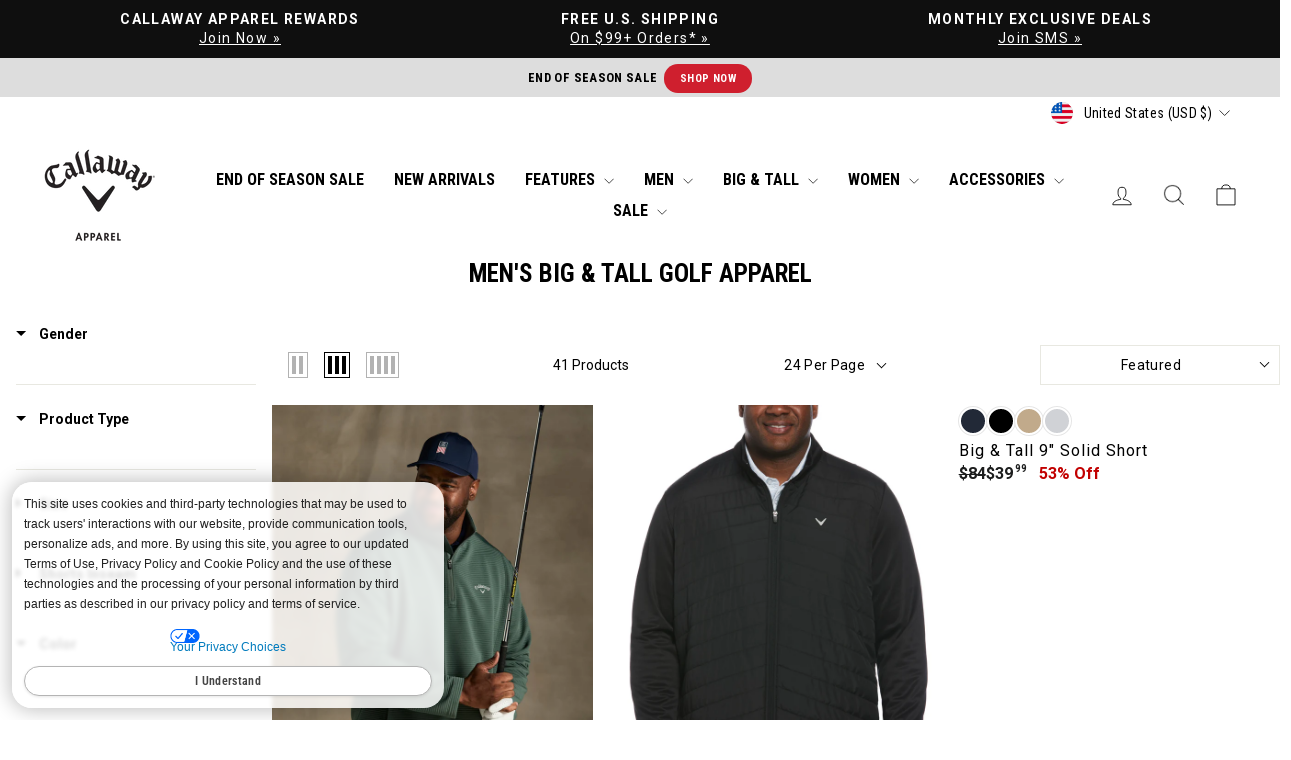

--- FILE ---
content_type: text/css
request_url: https://www.callawayapparel.com/cdn/shop/t/498/assets/theme-custom.css?v=174439283248946190771769200496
body_size: 4852
content:
/** Shopify CDN: Minification failed

Line 7:4 "@import" is only valid at the top level

**/
:root {
    @import url('//www.callawayapparel.com/cdn/shop/t/498/assets/pei-color-names.css?v=120791616392986014211769011392');
    }



/* PDP Fix for the slider making it extra scroll of the right 
html, body {
  width: 100%;
  overflow-x: clip;
}
*/

/** PAGE WIDTH 
.page-width {
  max-width: 1920px;
}
@media only screen and (min-width: 769px){
  .page-width {
    padding: 0 15px;
  }
}
**/


/** Callaway Premium Nav Link **/
.site-nav a[href*="/collections/legacy"], .site-nav a[href*="/collections/legacy"]:hover {
  color: #bca564 !important;
}

span.boost-sd__filter-option-item-label {
    font-size: small !important;
}

input.boost-sd__filter-option-range-slider-input.boost-sd__filter-option-range-slider-input--right {
    font-size: small !important;
}

/** PDP Tweaks **/
.product-block--header {
  margin-bottom: 6px;
}
.product-block--price {
  margin-bottom: 2px;
}
.pdp-fs {
  text-align: center;
    font-size: .95rem;
    font-weight: bold;
    font-style: normal;
    color: #000;
    padding: 8px 0 8px 0;
    /* border: 1px solid #ccc; */
    width: 100%;
    margin: 25px 0 0 0;
    background: #ededed;
    border-radius: 50px;
}
.product__price--compare {
  font-weight: normal !important;
}
.product__price-savings {
  font-weight: bold;
  font-size: medium;
}
/** PDP Stars on mobile **/
@media screen and (max-width: 39.9375em) {
    .yotpo-reviews-star-ratings-widget {
      justify-content: center !important;
  }
}
/** PDP title, price & flair callout moved to top on mobile **/
@media screen and (max-width: 39.9375em) {
    .page-content--product .grid {
      position: relative;
      padding-top: 7rem;
  }
    .product-block.product-block--header {
      position: absolute;
      top: 0rem;
      text-align: center;
      width: 100%;
  }
    .product-block--price {
      position: absolute;
      top: 2.7rem;
      text-align: center;
      width: 100%;
  }
  .page-content--product flair-banners {
      position: absolute;
      top: 4.5rem;
      text-align: center;
      width: 100%;
  }
}



/* Mobile Boost Collections */
@media only screen and (max-width: 768px) {
  .boost-sd__product-list {padding:8px !important}
}

.boost-sd__product-title {
  font-size: medium !important;
  letter-spacing: 1px !important;
}

.boost-sd__product-price-wrapper {
  font-size: medium !important;
}

span.boost-sd__product-price--saving {
  padding-left: 10px;
}

.boost-sd__view-as-text {
  display: none !important;
}

.boost-sd__filter-option-title { 
  font-weight: bold !important;
}

.boost-sd__product-swatch-more {
  font-size: small !important;
}

.boost-sd__popup-select-option-container {
  background-color: whitesmoke;  
}

.boost-sd__modal-wrapper {
  display:none !important;
}

/*
#boost-sd__modal-cart {
  display:none !important;
}
*/

[data-filteroptionid="pf_l_stores"] {
  display: none !important;
}

[data-filteroptionid="pf_vl_stores"] {
  display: none !important;
}



.hc-home-store-dropdown-button.hc-pointer {
  color: black !important;
}



.site-nav__link {
      font-weight: bold !important;
}

.currency-flag {
  background-image: url(//www.callawayapparel.com/cdn/shop/t/498/assets/country-flags-40.png);
  background-repeat: no-repeat;
  background-position: top left;
  position: relative;
  display: inline-block;
  vertical-align: middle;
  width: 40px;
  height: 40px;
  overflow: hidden;
  box-shadow: 0 0 1px 0 rgba(0,0,0,0.3) inset;
  border-radius: 50%;
  background-clip: padding-box; /* Fix for android devices */
}
.currency-flag.currency-flag--ad {
  background-position: 0 0;
}
.currency-flag.currency-flag--ae {
  background-position: 0 -50px;
}
.currency-flag.currency-flag--af {
  background-position: 0 -100px;
}
.currency-flag.currency-flag--ag {
  background-position: 0 -150px;
}
.currency-flag.currency-flag--ai {
  background-position: 0 -200px;
}
.currency-flag.currency-flag--al {
  background-position: 0 -250px;
}
.currency-flag.currency-flag--am {
  background-position: 0 -300px;
}
.currency-flag.currency-flag--ao {
  background-position: 0 -350px;
}
.currency-flag.currency-flag--ar {
  background-position: 0 -400px;
}
.currency-flag.currency-flag--as {
  background-position: 0 -450px;
}
.currency-flag.currency-flag--at {
  background-position: 0 -500px;
}
.currency-flag.currency-flag--au {
  background-position: 0 -550px;
}
.currency-flag.currency-flag--aw {
  background-position: 0 -600px;
}
.currency-flag.currency-flag--ax {
  background-position: 0 -650px;
}
.currency-flag.currency-flag--az {
  background-position: 0 -700px;
}
.currency-flag.currency-flag--ba {
  background-position: 0 -750px;
}
.currency-flag.currency-flag--bb {
  background-position: 0 -800px;
}
.currency-flag.currency-flag--bd {
  background-position: 0 -850px;
}
.currency-flag.currency-flag--be {
  background-position: 0 -900px;
}
.currency-flag.currency-flag--bf {
  background-position: 0 -950px;
}
.currency-flag.currency-flag--bg {
  background-position: 0 -1000px;
}
.currency-flag.currency-flag--bh {
  background-position: 0 -1050px;
}
.currency-flag.currency-flag--bi {
  background-position: 0 -1100px;
}
.currency-flag.currency-flag--bj {
  background-position: 0 -1150px;
}
.currency-flag.currency-flag--bl {
  background-position: 0 -1200px;
}
.currency-flag.currency-flag--bm {
  background-position: 0 -1250px;
}
.currency-flag.currency-flag--bn {
  background-position: 0 -1300px;
}
.currency-flag.currency-flag--bo {
  background-position: 0 -1350px;
}
.currency-flag.currency-flag--bq-bo {
  background-position: 0 -1400px;
}
.currency-flag.currency-flag--bq-sa {
  background-position: 0 -1450px;
}
.currency-flag.currency-flag--bq-se {
  background-position: 0 -1500px;
}
.currency-flag.currency-flag--br {
  background-position: 0 -1550px;
}
.currency-flag.currency-flag--bs {
  background-position: 0 -1600px;
}
.currency-flag.currency-flag--bt {
  background-position: 0 -1650px;
}
.currency-flag.currency-flag--bw {
  background-position: 0 -1700px;
}
.currency-flag.currency-flag--by {
  background-position: 0 -1750px;
}
.currency-flag.currency-flag--bz {
  background-position: 0 -1800px;
}
.currency-flag.currency-flag--ca-bc {
  background-position: 0 -1850px;
}
.currency-flag.currency-flag--ca {
  background-position: 0 -1900px;
}
.currency-flag.currency-flag--cc {
  background-position: 0 -1950px;
}
.currency-flag.currency-flag--cd {
  background-position: 0 -2000px;
}
.currency-flag.currency-flag--cf {
  background-position: 0 -2050px;
}
.currency-flag.currency-flag--cg {
  background-position: 0 -2100px;
}
.currency-flag.currency-flag--ch {
  background-position: 0 -2150px;
}
.currency-flag.currency-flag--ci {
  background-position: 0 -2200px;
}
.currency-flag.currency-flag--ck {
  background-position: 0 -2250px;
}
.currency-flag.currency-flag--cl {
  background-position: 0 -2300px;
}
.currency-flag.currency-flag--cm {
  background-position: 0 -2350px;
}
.currency-flag.currency-flag--cn {
  background-position: 0 -2400px;
}
.currency-flag.currency-flag--co {
  background-position: 0 -2450px;
}
.currency-flag.currency-flag--cr {
  background-position: 0 -2500px;
}
.currency-flag.currency-flag--cu {
  background-position: 0 -2550px;
}
.currency-flag.currency-flag--cv {
  background-position: 0 -2600px;
}
.currency-flag.currency-flag--cw {
  background-position: 0 -2650px;
}
.currency-flag.currency-flag--cx {
  background-position: 0 -2700px;
}
.currency-flag.currency-flag--cy {
  background-position: 0 -2750px;
}
.currency-flag.currency-flag--cz {
  background-position: 0 -2800px;
}
.currency-flag.currency-flag--de {
  background-position: 0 -2850px;
}
.currency-flag.currency-flag--dj {
  background-position: 0 -2900px;
}
.currency-flag.currency-flag--dk {
  background-position: 0 -2950px;
}
.currency-flag.currency-flag--dm {
  background-position: 0 -3000px;
}
.currency-flag.currency-flag--do {
  background-position: 0 -3050px;
}
.currency-flag.currency-flag--dz {
  background-position: 0 -3100px;
}
.currency-flag.currency-flag--easter_island {
  background-position: 0 -3150px;
}
.currency-flag.currency-flag--ec-w {
  background-position: 0 -3200px;
}
.currency-flag.currency-flag--ec {
  background-position: 0 -3250px;
}
.currency-flag.currency-flag--ee {
  background-position: 0 -3300px;
}
.currency-flag.currency-flag--eg {
  background-position: 0 -3350px;
}
.currency-flag.currency-flag--eh {
  background-position: 0 -3400px;
}
.currency-flag.currency-flag--er {
  background-position: 0 -3450px;
}
.currency-flag.currency-flag--es-ce {
  background-position: 0 -3500px;
}
.currency-flag.currency-flag--es-cn {
  background-position: 0 -3550px;
}
.currency-flag.currency-flag--es-ga {
  background-position: 0 -3600px;
}
.currency-flag.currency-flag--es-ib {
  background-position: 0 -3650px;
}
.currency-flag.currency-flag--es-ml {
  background-position: 0 -3700px;
}
.currency-flag.currency-flag--es-pv {
  background-position: 0 -3750px;
}
.currency-flag.currency-flag--es {
  background-position: 0 -3800px;
}
.currency-flag.currency-flag--esperanto {
  background-position: 0 -3850px;
}
.currency-flag.currency-flag--et {
  background-position: 0 -3900px;
}
.currency-flag.currency-flag--european_union {
  background-position: 0 -3950px;
}
.currency-flag.currency-flag--fi {
  background-position: 0 -4000px;
}
.currency-flag.currency-flag--fj {
  background-position: 0 -4050px;
}
.currency-flag.currency-flag--fk {
  background-position: 0 -4100px;
}
.currency-flag.currency-flag--fm {
  background-position: 0 -4150px;
}
.currency-flag.currency-flag--fo {
  background-position: 0 -4200px;
}
.currency-flag.currency-flag--fr-h {
  background-position: 0 -4250px;
}
.currency-flag.currency-flag--fr {
  background-position: 0 -4300px;
}
.currency-flag.currency-flag--ga {
  background-position: 0 -4350px;
}
.currency-flag.currency-flag--gb-eng {
  background-position: 0 -4400px;
}
.currency-flag.currency-flag--gb-ork {
  background-position: 0 -4450px;
}
.currency-flag.currency-flag--gb-sct {
  background-position: 0 -4500px;
}
.currency-flag.currency-flag--gb-wls {
  background-position: 0 -4550px;
}
.currency-flag.currency-flag--gb {
  background-position: 0 -4600px;
}
.currency-flag.currency-flag--gd {
  background-position: 0 -4650px;
}
.currency-flag.currency-flag--ge-ab {
  background-position: 0 -4700px;
}
.currency-flag.currency-flag--ge {
  background-position: 0 -4750px;
}
.currency-flag.currency-flag--gg {
  background-position: 0 -4800px;
}
.currency-flag.currency-flag--gh {
  background-position: 0 -4850px;
}
.currency-flag.currency-flag--gi {
  background-position: 0 -4900px;
}
.currency-flag.currency-flag--gl {
  background-position: 0 -4950px;
}
.currency-flag.currency-flag--gm {
  background-position: 0 -5000px;
}
.currency-flag.currency-flag--gn {
  background-position: 0 -5050px;
}
.currency-flag.currency-flag--gp {
  background-position: 0 -5100px;
}
.currency-flag.currency-flag--gq {
  background-position: 0 -5150px;
}
.currency-flag.currency-flag--gr {
  background-position: 0 -5200px;
}
.currency-flag.currency-flag--gt {
  background-position: 0 -5250px;
}
.currency-flag.currency-flag--gu {
  background-position: 0 -5300px;
}
.currency-flag.currency-flag--gw {
  background-position: 0 -5350px;
}
.currency-flag.currency-flag--gy {
  background-position: 0 -5400px;
}
.currency-flag.currency-flag--hausa {
  background-position: 0 -5450px;
}
.currency-flag.currency-flag--hk {
  background-position: 0 -5500px;
}
.currency-flag.currency-flag--hmong {
  background-position: 0 -5550px;
}
.currency-flag.currency-flag--hn {
  background-position: 0 -5600px;
}
.currency-flag.currency-flag--hr {
  background-position: 0 -5650px;
}
.currency-flag.currency-flag--ht {
  background-position: 0 -5700px;
}
.currency-flag.currency-flag--hu {
  background-position: 0 -5750px;
}
.currency-flag.currency-flag--id {
  background-position: 0 -5800px;
}
.currency-flag.currency-flag--ie {
  background-position: 0 -5850px;
}
.currency-flag.currency-flag--il {
  background-position: 0 -5900px;
}
.currency-flag.currency-flag--im {
  background-position: 0 -5950px;
}
.currency-flag.currency-flag--in {
  background-position: 0 -6000px;
}
.currency-flag.currency-flag--io {
  background-position: 0 -6050px;
}
.currency-flag.currency-flag--iq {
  background-position: 0 -6100px;
}
.currency-flag.currency-flag--ir {
  background-position: 0 -6150px;
}
.currency-flag.currency-flag--is {
  background-position: 0 -6200px;
}
.currency-flag.currency-flag--it-82 {
  background-position: 0 -6250px;
}
.currency-flag.currency-flag--it-88 {
  background-position: 0 -6300px;
}
.currency-flag.currency-flag--it {
  background-position: 0 -6350px;
}
.currency-flag.currency-flag--je {
  background-position: 0 -6400px;
}
.currency-flag.currency-flag--jm {
  background-position: 0 -6450px;
}
.currency-flag.currency-flag--jo {
  background-position: 0 -6500px;
}
.currency-flag.currency-flag--jp {
  background-position: 0 -6550px;
}
.currency-flag.currency-flag--kannada {
  background-position: 0 -6600px;
}
.currency-flag.currency-flag--ke {
  background-position: 0 -6650px;
}
.currency-flag.currency-flag--kg {
  background-position: 0 -6700px;
}
.currency-flag.currency-flag--kh {
  background-position: 0 -6750px;
}
.currency-flag.currency-flag--ki {
  background-position: 0 -6800px;
}
.currency-flag.currency-flag--km {
  background-position: 0 -6850px;
}
.currency-flag.currency-flag--kn {
  background-position: 0 -6900px;
}
.currency-flag.currency-flag--kp {
  background-position: 0 -6950px;
}
.currency-flag.currency-flag--kr {
  background-position: 0 -7000px;
}
.currency-flag.currency-flag--kurdistan {
  background-position: 0 -7050px;
}
.currency-flag.currency-flag--kw {
  background-position: 0 -7100px;
}
.currency-flag.currency-flag--ky {
  background-position: 0 -7150px;
}
.currency-flag.currency-flag--kz {
  background-position: 0 -7200px;
}
.currency-flag.currency-flag--la {
  background-position: 0 -7250px;
}
.currency-flag.currency-flag--lb {
  background-position: 0 -7300px;
}
.currency-flag.currency-flag--lc {
  background-position: 0 -7350px;
}
.currency-flag.currency-flag--li {
  background-position: 0 -7400px;
}
.currency-flag.currency-flag--lk {
  background-position: 0 -7450px;
}
.currency-flag.currency-flag--lr {
  background-position: 0 -7500px;
}
.currency-flag.currency-flag--ls {
  background-position: 0 -7550px;
}
.currency-flag.currency-flag--lt {
  background-position: 0 -7600px;
}
.currency-flag.currency-flag--lu {
  background-position: 0 -7650px;
}
.currency-flag.currency-flag--lv {
  background-position: 0 -7700px;
}
.currency-flag.currency-flag--ly {
  background-position: 0 -7750px;
}
.currency-flag.currency-flag--ma {
  background-position: 0 -7800px;
}
.currency-flag.currency-flag--malayali {
  background-position: 0 -7850px;
}
.currency-flag.currency-flag--maori {
  background-position: 0 -7900px;
}
.currency-flag.currency-flag--mc {
  background-position: 0 -7950px;
}
.currency-flag.currency-flag--md {
  background-position: 0 -8000px;
}
.currency-flag.currency-flag--me {
  background-position: 0 -8050px;
}
.currency-flag.currency-flag--mf {
  background-position: 0 -8100px;
}
.currency-flag.currency-flag--mg {
  background-position: 0 -8150px;
}
.currency-flag.currency-flag--mh {
  background-position: 0 -8200px;
}
.currency-flag.currency-flag--mk {
  background-position: 0 -8250px;
}
.currency-flag.currency-flag--ml {
  background-position: 0 -8300px;
}
.currency-flag.currency-flag--mm {
  background-position: 0 -8350px;
}
.currency-flag.currency-flag--mn {
  background-position: 0 -8400px;
}
.currency-flag.currency-flag--mo {
  background-position: 0 -8450px;
}
.currency-flag.currency-flag--mp {
  background-position: 0 -8500px;
}
.currency-flag.currency-flag--mq {
  background-position: 0 -8550px;
}
.currency-flag.currency-flag--mr {
  background-position: 0 -8600px;
}
.currency-flag.currency-flag--ms {
  background-position: 0 -8650px;
}
.currency-flag.currency-flag--mt {
  background-position: 0 -8700px;
}
.currency-flag.currency-flag--mu {
  background-position: 0 -8750px;
}
.currency-flag.currency-flag--mv {
  background-position: 0 -8800px;
}
.currency-flag.currency-flag--mw {
  background-position: 0 -8850px;
}
.currency-flag.currency-flag--mx {
  background-position: 0 -8900px;
}
.currency-flag.currency-flag--my {
  background-position: 0 -8950px;
}
.currency-flag.currency-flag--mz {
  background-position: 0 -9000px;
}
.currency-flag.currency-flag--na {
  background-position: 0 -9050px;
}
.currency-flag.currency-flag--nato {
  background-position: 0 -9100px;
}
.currency-flag.currency-flag--nc {
  background-position: 0 -9150px;
}
.currency-flag.currency-flag--ne {
  background-position: 0 -9200px;
}
.currency-flag.currency-flag--nf {
  background-position: 0 -9250px;
}
.currency-flag.currency-flag--ng {
  background-position: 0 -9300px;
}
.currency-flag.currency-flag--ni {
  background-position: 0 -9350px;
}
.currency-flag.currency-flag--nl {
  background-position: 0 -9400px;
}
.currency-flag.currency-flag--no {
  background-position: 0 -9450px;
}
.currency-flag.currency-flag--northern_cyprus {
  background-position: 0 -9500px;
}
.currency-flag.currency-flag--np {
  background-position: 0 -9550px;
}
.currency-flag.currency-flag--nr {
  background-position: 0 -9600px;
}
.currency-flag.currency-flag--nu {
  background-position: 0 -9650px;
}
.currency-flag.currency-flag--nz {
  background-position: 0 -9700px;
}
.currency-flag.currency-flag--om {
  background-position: 0 -9750px;
}
.currency-flag.currency-flag--pa {
  background-position: 0 -9800px;
}
.currency-flag.currency-flag--pe {
  background-position: 0 -9850px;
}
.currency-flag.currency-flag--pf {
  background-position: 0 -9900px;
}
.currency-flag.currency-flag--pg {
  background-position: 0 -9950px;
}
.currency-flag.currency-flag--ph {
  background-position: 0 -10000px;
}
.currency-flag.currency-flag--pk {
  background-position: 0 -10050px;
}
.currency-flag.currency-flag--pl {
  background-position: 0 -10100px;
}
.currency-flag.currency-flag--pn {
  background-position: 0 -10150px;
}
.currency-flag.currency-flag--pr {
  background-position: 0 -10200px;
}
.currency-flag.currency-flag--ps {
  background-position: 0 -10250px;
}
.currency-flag.currency-flag--pt-20 {
  background-position: 0 -10300px;
}
.currency-flag.currency-flag--pt-30 {
  background-position: 0 -10350px;
}
.currency-flag.currency-flag--pt {
  background-position: 0 -10400px;
}
.currency-flag.currency-flag--pw {
  background-position: 0 -10450px;
}
.currency-flag.currency-flag--py {
  background-position: 0 -10500px;
}
.currency-flag.currency-flag--qa {
  background-position: 0 -10550px;
}
.currency-flag.currency-flag--ro {
  background-position: 0 -10600px;
}
.currency-flag.currency-flag--rs {
  background-position: 0 -10650px;
}
.currency-flag.currency-flag--ru {
  background-position: 0 -10700px;
}
.currency-flag.currency-flag--rw {
  background-position: 0 -10750px;
}
.currency-flag.currency-flag--sa {
  background-position: 0 -10800px;
}
.currency-flag.currency-flag--sb {
  background-position: 0 -10850px;
}
.currency-flag.currency-flag--sc {
  background-position: 0 -10900px;
}
.currency-flag.currency-flag--sd {
  background-position: 0 -10950px;
}
.currency-flag.currency-flag--se {
  background-position: 0 -11000px;
}
.currency-flag.currency-flag--sg {
  background-position: 0 -11050px;
}
.currency-flag.currency-flag--sh {
  background-position: 0 -11100px;
}
.currency-flag.currency-flag--si {
  background-position: 0 -11150px;
}
.currency-flag.currency-flag--sindh {
  background-position: 0 -11200px;
}
.currency-flag.currency-flag--sj {
  background-position: 0 -11250px;
}
.currency-flag.currency-flag--sk {
  background-position: 0 -11300px;
}
.currency-flag.currency-flag--sl {
  background-position: 0 -11350px;
}
.currency-flag.currency-flag--sm {
  background-position: 0 -11400px;
}
.currency-flag.currency-flag--sn {
  background-position: 0 -11450px;
}
.currency-flag.currency-flag--so {
  background-position: 0 -11500px;
}
.currency-flag.currency-flag--somaliland {
  background-position: 0 -11550px;
}
.currency-flag.currency-flag--south_ossetia {
  background-position: 0 -11600px;
}
.currency-flag.currency-flag--sr {
  background-position: 0 -11650px;
}
.currency-flag.currency-flag--ss {
  background-position: 0 -11700px;
}
.currency-flag.currency-flag--st {
  background-position: 0 -11750px;
}
.currency-flag.currency-flag--sv {
  background-position: 0 -11800px;
}
.currency-flag.currency-flag--sx {
  background-position: 0 -11850px;
}
.currency-flag.currency-flag--sy {
  background-position: 0 -11900px;
}
.currency-flag.currency-flag--sz {
  background-position: 0 -11950px;
}
.currency-flag.currency-flag--tc {
  background-position: 0 -12000px;
}
.currency-flag.currency-flag--td {
  background-position: 0 -12050px;
}
.currency-flag.currency-flag--tg {
  background-position: 0 -12100px;
}
.currency-flag.currency-flag--th {
  background-position: 0 -12150px;
}
.currency-flag.currency-flag--tibet {
  background-position: 0 -12200px;
}
.currency-flag.currency-flag--tj {
  background-position: 0 -12250px;
}
.currency-flag.currency-flag--tk {
  background-position: 0 -12300px;
}
.currency-flag.currency-flag--tl {
  background-position: 0 -12350px;
}
.currency-flag.currency-flag--tm {
  background-position: 0 -12400px;
}
.currency-flag.currency-flag--tn {
  background-position: 0 -12450px;
}
.currency-flag.currency-flag--to {
  background-position: 0 -12500px;
}
.currency-flag.currency-flag--tr {
  background-position: 0 -12550px;
}
.currency-flag.currency-flag--transnistria {
  background-position: 0 -12600px;
}
.currency-flag.currency-flag--tt {
  background-position: 0 -12650px;
}
.currency-flag.currency-flag--tv {
  background-position: 0 -12700px;
}
.currency-flag.currency-flag--tw {
  background-position: 0 -12750px;
}
.currency-flag.currency-flag--tz {
  background-position: 0 -12800px;
}
.currency-flag.currency-flag--ua {
  background-position: 0 -12850px;
}
.currency-flag.currency-flag--ug {
  background-position: 0 -12900px;
}
.currency-flag.currency-flag--united_nations {
  background-position: 0 -12950px;
}
.currency-flag.currency-flag--us-hi {
  background-position: 0 -13000px;
}
.currency-flag.currency-flag--us {
  background-position: 0 -13050px;
}
.currency-flag.currency-flag--uy {
  background-position: 0 -13100px;
}
.currency-flag.currency-flag--uz {
  background-position: 0 -13150px;
}
.currency-flag.currency-flag--va {
  background-position: 0 -13200px;
}
.currency-flag.currency-flag--vc {
  background-position: 0 -13250px;
}
.currency-flag.currency-flag--ve {
  background-position: 0 -13300px;
}
.currency-flag.currency-flag--vg {
  background-position: 0 -13350px;
}
.currency-flag.currency-flag--vi {
  background-position: 0 -13400px;
}
.currency-flag.currency-flag--vn {
  background-position: 0 -13450px;
}
.currency-flag.currency-flag--vu {
  background-position: 0 -13500px;
}
.currency-flag.currency-flag--ws {
  background-position: 0 -13550px;
}
.currency-flag.currency-flag--xk {
  background-position: 0 -13600px;
}
.currency-flag.currency-flag--xx {
  background-position: 0 -13650px;
}
.currency-flag.currency-flag--ye {
  background-position: 0 -13700px;
}
.currency-flag.currency-flag--yiddish {
  background-position: 0 -13750px;
}
.currency-flag.currency-flag--za {
  background-position: 0 -13800px;
}
.currency-flag.currency-flag--zm {
  background-position: 0 -13850px;
}
.currency-flag.currency-flag--zw {
  background-position: 0 -13900px;
}

/* Magnific Popup CSS */
.mfp-bg {
  top: 0;
  left: 0;
  width: 100%;
  height: 100%;
  z-index: 1042;
  overflow: hidden;
  position: fixed;
  background: #0b0b0b;
  opacity: 0.8;
}

.mfp-wrap {
  top: 0;
  left: 0;
  width: 100%;
  height: 100%;
  z-index: 1043;
  position: fixed;
  outline: none !important;
  -webkit-backface-visibility: hidden;
}

.mfp-container {
  text-align: center;
  position: absolute;
  width: 100%;
  height: 100%;
  left: 0;
  top: 0;
  padding: 0 8px;
  box-sizing: border-box;
}

.mfp-container:before {
  content: "";
  display: inline-block;
  height: 100%;
  vertical-align: middle;
}

.mfp-align-top .mfp-container:before {
  display: none;
}

.mfp-content {
  position: relative;
  display: inline-block;
  vertical-align: middle;
  margin: 0 auto;
  text-align: left;
  z-index: 1045;
}

.mfp-inline-holder .mfp-content,
.mfp-ajax-holder .mfp-content {
  width: 100%;
  cursor: auto;
}

.mfp-ajax-cur {
  cursor: progress;
}

.mfp-zoom-out-cur,
.mfp-zoom-out-cur .mfp-image-holder .mfp-close {
  cursor: -moz-zoom-out;
  cursor: -webkit-zoom-out;
  cursor: zoom-out;
}

.mfp-zoom {
  cursor: pointer;
  cursor: -webkit-zoom-in;
  cursor: -moz-zoom-in;
  cursor: zoom-in;
}

.mfp-auto-cursor .mfp-content {
  cursor: auto;
}

.mfp-close,
.mfp-arrow,
.mfp-preloader,
.mfp-counter {
  -webkit-user-select: none;

  -moz-user-select: none;
  user-select: none;
}

.mfp-loading.mfp-figure {
  display: none;
}

.mfp-hide {
  display: none !important;
}

.mfp-preloader {
  color: #ccc;
  position: absolute;
  top: 50%;
  width: auto;
  text-align: center;
  margin-top: -0.8em;
  left: 8px;
  right: 8px;
  z-index: 1044;
}

.mfp-preloader a {
  color: #ccc;
}

.mfp-preloader a:hover {
  color: #fff;
}

.mfp-s-ready .mfp-preloader {
  display: none;
}

.mfp-s-error .mfp-content {
  display: none;
}

button.mfp-close,
button.mfp-arrow {
  overflow: visible;
  cursor: pointer;
  background: transparent;
  border: 0;
  -webkit-appearance: none;
  display: block;
  outline: none;
  padding: 0;
  z-index: 1046;
  box-shadow: none;
  touch-action: manipulation;
}

button::-moz-focus-inner {
  padding: 0;
  border: 0;
}

.mfp-close {
  width: 44px;
  height: 44px;
  line-height: 44px;
  position: absolute;
  right: 0;
  top: 0;
  text-decoration: none;
  text-align: center;
  opacity: 0.65;
  padding: 0 0 18px 10px;
  color: #fff;
  font-style: normal;
  font-size: 28px;
  font-family: Arial, Baskerville, monospace;
}

.mfp-close:hover,
.mfp-close:focus {
  opacity: 1;
}

.mfp-close:active {
  top: 1px;
}

.mfp-close-btn-in .mfp-close {
  color: #fff;
  background: #000;
  border-radius: 0;
}

.mfp-image-holder .mfp-close,
.mfp-iframe-holder .mfp-close {
  color: #fff;
  right: -6px;
  text-align: right;
  padding-right: 6px;
  width: 100%;
}

.mfp-counter {
  position: absolute;
  top: 0;
  right: 0;
  color: #ccc;
  font-size: 12px;
  line-height: 18px;
  white-space: nowrap;
}

.mfp-arrow {
  position: absolute;
  opacity: 0.65;
  margin: 0;
  top: 50%;
  margin-top: -55px;
  padding: 0;
  width: 90px;
  height: 110px;
  -webkit-tap-highlight-color: transparent;
}

.mfp-arrow:active {
  margin-top: -54px;
}

.mfp-arrow:hover,
.mfp-arrow:focus {
  opacity: 1;
}

.mfp-arrow:before,
.mfp-arrow:after {
  content: "";
  display: block;
  width: 0;
  height: 0;
  position: absolute;
  left: 0;
  top: 0;
  margin-top: 35px;
  margin-left: 35px;
  border: medium inset transparent;
}

.mfp-arrow:after {
  border-top-width: 13px;
  border-bottom-width: 13px;
  top: 8px;
}

.mfp-arrow:before {
  border-top-width: 21px;
  border-bottom-width: 21px;
  opacity: 0.7;
}

.mfp-arrow-left {
  left: 0;
}

.mfp-arrow-left:after {
  border-right: 17px solid #fff;
  margin-left: 31px;
}

.mfp-arrow-left:before {
  margin-left: 25px;
  border-right: 27px solid #3f3f3f;
}

.mfp-arrow-right {
  right: 0;
}

.mfp-arrow-right:after {
  border-left: 17px solid #fff;
  margin-left: 39px;
}

.mfp-arrow-right:before {
  border-left: 27px solid #3f3f3f;
}

.mfp-iframe-holder {
  padding-top: 40px;
  padding-bottom: 40px;
}

.mfp-iframe-holder .mfp-content {
  line-height: 0;
  width: 100%;
  max-width: 900px;
}

.mfp-iframe-holder .mfp-close {
  top: -40px;
}

.mfp-iframe-scaler {
  width: 100%;
  height: 0;
  overflow: hidden;
  padding-top: 56.25%;
}

.mfp-iframe-scaler iframe {
  position: absolute;
  display: block;
  top: 0;
  left: 0;
  width: 100%;
  height: 100%;
  box-shadow: 0 0 8px rgba(0, 0, 0, 0.6);
  background: #000;
}

/* Main image in popup */
img.mfp-img {
  width: auto;
  max-width: 100%;
  height: auto;
  display: block;
  line-height: 0;
  box-sizing: border-box;
  padding: 40px 0 40px;
  margin: 0 auto;
}

/* The shadow behind the image */
.mfp-figure {
  line-height: 0;
}

.mfp-figure:after {
  content: "";
  position: absolute;
  left: 0;
  top: 40px;
  bottom: 40px;
  display: block;
  right: 0;
  width: auto;
  height: auto;
  z-index: -1;
  box-shadow: 0 0 8px rgba(0, 0, 0, 0.6);
  background: #444;
}

.mfp-figure small {
  color: #bdbdbd;
  display: block;
  font-size: 12px;
  line-height: 14px;
}

.mfp-figure figure {
  margin: 0;
}

.mfp-bottom-bar {
  margin-top: -36px;
  position: absolute;
  top: 100%;
  left: 0;
  width: 100%;
  cursor: auto;
}

.mfp-title {
  text-align: left;
  line-height: 18px;
  color: #f3f3f3;
  word-wrap: break-word;
  padding-right: 36px;
}

.mfp-image-holder .mfp-content {
  max-width: 100%;
}

.mfp-gallery .mfp-image-holder .mfp-figure {
  cursor: pointer;
}

@media screen and (max-width: 800px) and (orientation: landscape),
  screen and (max-height: 300px) {
  /**
       * Remove all paddings around the image on small screen
       */
  .mfp-img-mobile .mfp-image-holder {
    padding-left: 0;
    padding-right: 0;
  }

  .mfp-img-mobile img.mfp-img {
    padding: 0;
  }

  .mfp-img-mobile .mfp-figure:after {
    top: 0;
    bottom: 0;
  }

  .mfp-img-mobile .mfp-figure small {
    display: inline;
    margin-left: 5px;
  }

  .mfp-img-mobile .mfp-bottom-bar {
    background: rgba(0, 0, 0, 0.6);
    bottom: 0;
    margin: 0;
    top: auto;
    padding: 3px 5px;
    position: fixed;
    box-sizing: border-box;
  }

  .mfp-img-mobile .mfp-bottom-bar:empty {
    padding: 0;
  }

  .mfp-img-mobile .mfp-counter {
    right: 5px;
    top: 3px;
  }

  .mfp-img-mobile .mfp-close {
    top: 0;
    right: 0;
    width: 35px;
    height: 35px;
    line-height: 35px;
    background: rgba(0, 0, 0, 0.6);
    position: fixed;
    text-align: center;
    padding: 0;
  }
}

@media all and (max-width: 900px) {
  .mfp-arrow {
    -webkit-transform: scale(0.75);
    transform: scale(0.75);
  }

  .mfp-arrow-left {
    -webkit-transform-origin: 0;
    transform-origin: 0;
  }

  .mfp-arrow-right {
    -webkit-transform-origin: 100%;
    transform-origin: 100%;
  }

  .mfp-container {
    padding-left: 6px;
    padding-right: 6px;
  }
}

/* Popup Styles */

.white-popup {
  position: relative;
  background: #fff;
  padding: 20px;
  width: auto;
  max-width: 90vw;
  margin: 20px auto;
  transition: all 0.5s linear;
}

.white-popup-tc {
  position: relative;
  background: #fff;
  padding: 20px;
  width: auto;
  max-width: 600px;
  margin: 20px auto;
  transition: all 0.5s linear;
}

.size-chart-white-popup {
  position: relative;
  background: #fff;
  padding: 20px;
  width: 800px;
  max-width: 90vw;
  margin: 20px auto;
  transition: all 0.5s linear;
}

/* Magnific Popup CSS End */

/** Buyatab Gift Cards iFrame **/
#buyatab-frame {
  min-height:1740px !important;
  max-width:1400px;
}
span.float-right {display: none;}
/* Small only */
  @media screen and (max-width: 39.9375em) {
  #buyatab-frame {
  min-height:2111px !important;
  }
}


/** SMS Landing Page **/
section.container-lg {
  display: grid;
  align-self: center;
  margin: 0 auto;
  max-width: 1024px;
  padding: 0 10px;
}

/** Sampling Program Landing Page **/
#sampling-program {
  width: 100%;
}
.sampling-program-left {
  float: left;
  width: 50%;
}
.sampling-program-right {
  float: left;
  width: 50%;
  padding: 0 2% 0 2%;
}
p.sampling-program-listtitle {
  margin-bottom: 5px;
}
#sampling-program .btn {
  background: #000;
}
/* Small only */
@media screen and (max-width: 39.9375em) {
  .sampling-program-left {
    width: 100% !important;
  }
  .sampling-program-right {
    width: 100% !important;
    padding: 4% 2% 4% 2%;
  }
}

/** Loyalty Opt-Out Landing Page **/
#loyalty-opt-out {
  width: 100%;
}
#loyalty-opt-out > div.loyalty-opt-out-right > p {
  font-size: 26px;
  line-height: 1.2;
}
.loyalty-opt-out-left {
  float: left;
  width: 50%;
}
.loyalty-opt-out-right {
  float: left;
  width: 50%;
  padding: 0 2% 0 2%;
}
p.loyalty-opt-out-listtitle {
  margin-bottom: 5px;
}
#loyalty-opt-out .btn {
  background: #000;
}

.cart__item-sub.cart__item-row {
    display: none;
}

/* Small only */
@media screen and (max-width: 39.9375em) {
  .loyalty-opt-out-left {
    width: 100% !important;
  }
  .loyalty-opt-out-right {
    width: 100% !important;
    padding: 4% 2% 4% 2%;
  }
  /* hide pdp gallery dots */
  .product__main-photos .flickity-page-dots {
    display: none;
  }  
}

/* PDP Image Flair Badge */
  .product-image-main {
    position: relative;
  }

  flair-badges #pdp-image-badge {
  position: absolute;
  top: 10px;
  left: 10px;
  z-index: 1;
  }

  
/* Camouflage CSS To Hide the Correct Sizes in the PDP Page When No inventory */
fieldset.variant-input-wrap[name="Size"] .hide-oos-disable {
  display: inline-block !important;
}

fieldset.variant-input-wrap[name="Length"] .hide-oos-disable {
  display: inline-block !important;
}

fieldset.variant-input-wrap label.disabled.hide-oos-disable {
  /* border: 1px solid var(--colorBorder);  Updated border color to match the image */
  position: relative;           /* Ensures the strikethrough is positioned inside */
  color: var(--colorBorder) !important;
}

fieldset.variant-input-wrap label.disabled.hide-oos-disable:before {
  border-left: 1px solid;
  border-color:var(--colorBorder); 
  bottom: 0;
  content: "";
  left: 50%;
  position: absolute;
  top: 0;
  transform: rotate(45deg);
}

fieldset.variant-input-wrap label.disabled {
  opacity: .75;
} 

button.hc-store-change-button-7707336540238.hc-text.hc-pointer.hc-text-uppercase.hc-font-s
{
  color: black !important;
}

/*
 * 1. Defines the "Aggressive Pulse-Shake" animation
 */
@keyframes aggressive-pulse-shake {
  /* --- PAUSE for the first 70% of the 3-second cycle --- */
  0%, 70%, 100% {
    transform: scale(1) translateX(0);
  }

  /* --- RAPID SHAKE (all happens in the last 30% of the cycle) --- */
  75% {
    transform: scale(1.2) translateX(-7px); /* Pulse up, shake hard left */
  }
  80% {
    transform: scale(1.2) translateX(7px);  /* Stay pulsed, shake hard right */
  }
  85% {
    transform: scale(1.2) translateX(-7px); /* Shake left again */
  }
  90% {
    transform: scale(1.2) translateX(7px);  /* Shake right again */
  }
  95% {
    transform: scale(1.2) translateX(0);    /* Settle the shake before pause */
  }
}

/*
 * 2. Applies the new animation to the Impulse search icon
 * (3-second duration, loops forever)
 */
a.js-search-header {
  animation: aggressive-pulse-shake 4s infinite ease-in-out;
  display: inline-block; /* Ensures the transform works correctly */
}


/* --- CSS for Mobile Menu Search Bar --- */
.drawer__search-bar {
  position: relative;
}

.drawer__search-bar .search-form {
  position: relative;
  display: flex;
}

.drawer__search-bar .search-form__input {
  width: 100%;
  padding-right: 40px; /* Make room for the button */
  /* The theme's default input styles should apply */
}

.drawer__search-bar .search-form__submit {
  position: absolute;
  right: 0;
  top: 0;
  bottom: 0;
  height: 100%;
  width: 60px; /* Adjust as needed */
  display: flex;
  align-items: center;
  justify-content: center;
  background: none;
  border: none;
  padding: 0;
  cursor: pointer;
}

.drawer__search-bar .search-form__submit .icon-search {
  width: 18px; /* Adjust icon size */
  height: 18px;
}

.drawer__header {border-bottom: none !important }


/* Add images to the mobile mneu */
.mobile_menu_image {
  align-self:center;
  max-width:40px;
  max-height:40px;
  border-radius:100%;
  margin-left: 20px;
}

/* ================= Custom Footer Terms ================== */
#footer-terms{
    display: block;
    text-align: left;
    font-size: 10px;
    padding: 2rem 0 0 0;
}
#footer-terms p strong{
    font-size: 12px;
    font-weight: 600;
    margin-bottom: .5rem;
    line-height: .5rem;
}
#footer-terms p{
    font-size: 11px !important;
    max-width: 200ch;
    margin-left: auto;
    margin-right: auto;
    color:#ffffff !important;
}
#footer-terms p a{
    color:#ffffff;
    text-decoration: underline;
}

@media screen and (max-width: 39.9375em) {
  .product-single__meta {
 text-align: left;
  }
}

--- FILE ---
content_type: text/css
request_url: https://cdn.shopify.com/s/files/1/0090/9780/5929/files/boost-app-do-not-delete-this-file-callawayapparel__z0YpsljRCE-settings.css?v=1767890693
body_size: 11959
content:
@media only screen and (max-width: 991px){.boost-sd__toolbar{padding-top:0}}@media only screen and (min-width: 992px){.boost-sd-layout{display:flex;max-width:var(--boostsd-general-page-width-desktop)}}@media only screen and (max-width: 991px){.boost-sd-layout{width:100%}}@media only screen and (max-width: 991px){.boost-sd-layout .boost-sd-left{width:100%}}@media only screen and (min-width: 992px){.boost-sd-layout--has-filter-horizontal .boost-sd-left,.boost-sd-layout--has-filter-horizontal .boost-sd-right{flex:0 0 100%}}@media only screen and (min-width: 576px){.boost-sd__breadcrumb{padding:var(--boostsd-breadcrumb-padding)}}.boost-sd__breadcrumb-link{font-size:inherit;color:#000;font-family:inherit;font-weight:inherit;font-style:inherit;text-transform:capitalize}@media only screen and (min-width: 576px){.boost-sd__breadcrumb-link{font-size:inherit}}@media only screen and (min-width: 992px){.boost-sd__breadcrumb-link{font-size:inherit}}@media only screen and (min-width: 1200px){.boost-sd__breadcrumb-link{font-size:inherit}}.boost-sd__breadcrumb-link:before{border-right:1px solid #000000;border-bottom:1px solid #000000}@media only screen and (min-width: 1200px){.boost-sd__cart{width:960px}}@media only screen and (min-width: 1200px){.boost-sd__cart--side{width:320px}}.boost-sd__cart .boost-sd__button{font-size:inherit;font-family:inherit;font-style:inherit;font-weight:inherit;line-height:inherit}@media only screen and (min-width: 576px){.boost-sd__cart .boost-sd__button{font-size:inherit}}.boost-sd__cart .boost-sd__btn-checkout{color:#fff;border-color:#111;background:#111;text-transform:capitalize}.boost-sd__cart .boost-sd__btn-checkout:hover{color:#fff;border-color:inherit;background:inherit}.boost-sd__cart .boost-sd__btn-view-cart{color:#111;border-color:#111;background:#fff;text-transform:capitalize}.boost-sd__cart .boost-sd__btn-view-cart:hover{color:#111;border-color:#111;background:#fff}.boost-sd__header-title{font-family:inherit;font-size:30.6px;font-weight:inherit;font-style:inherit;text-transform:capitalize!important;color:inherit}@media only screen and (min-width: 576px){.boost-sd__header-title{font-size:52.2px}}@media only screen and (min-width: 992px){.boost-sd__header-title{font-size:52.2px}}@media only screen and (min-width: 1200px){.boost-sd__header-title{font-size:52.2px}}@media only screen and (max-width: 575px){.boost-sd__header-description--as-main-4{padding:var(--boostsd-header-main-4-header-description-mobile-padding)}}@media only screen and (max-width: 575px){.boost-sd__header-image{display:flex;justify-content:center;align-items:center}}@media only screen and (min-width: 576px){.boost-sd__header-image--small{height:var(--boostsd-header-image-size-small)}}@media only screen and (min-width: 576px){.boost-sd__header-image--medium{height:var(--boostsd-header-image-size-medium)}}@media only screen and (min-width: 576px){.boost-sd__header-image--large{height:var(--boostsd-header-image-size-large)}}@media only screen and (max-width: 575px){.boost-sd__header-image-inner{flex:1;height:auto}}@media only screen and (max-width: 575px){.boost-sd__header-main-1-container{flex-direction:column;padding:var(--boostsd-header-main-1-header-padding-mobile)}}@media only screen and (min-width: 576px){.boost-sd__header-main-1-container--middle-right{flex-direction:row-reverse}}@media only screen and (max-width: 575px){.boost-sd__header-main-2-content{padding:var(--boostsd-header-main-2-header-content-mobile-padding)}}@media only screen and (min-width: 576px){.boost-sd__header-main-2-content-inner{max-width:66.67%}}@media only screen and (max-width: 575px){.boost-sd__header-main-3-content{padding:var(--boostsd-header-main-3-header-content-mobile-padding)}}@media only screen and (min-width: 576px){.boost-sd__header-main-4-content{padding:var(--boostsd-header-main-4-header-content-padding-desktop);width:var(--boostsd-header-main-4-header-content-width-desktop)}}.boost-sd__product-count{color:#000;font-family:inherit;font-size:inherit;text-transform:capitalize;font-style:inherit;font-weight:inherit}@media only screen and (min-width: 576px){.boost-sd__product-count{font-size:inherit}}@media only screen and (min-width: 992px){.boost-sd__product-count{font-size:inherit}}@media only screen and (min-width: 1200px){.boost-sd__product-count{font-size:inherit}}@media only screen and (max-width: 991px){.boost-sd__button-text-x--close-style1{width:48px;height:64px;background-image:url("data:image/svg+xml,%3Csvg width='20' height='20' viewBox='0 0 20 20' fill='none' xmlns='http://www.w3.org/2000/svg'%3E%3Cpath fillRule='evenodd' clipRule='evenodd' d='M19 9.0007H3.661L9.658 3.7537C10.074 3.3897 10.116 2.7577 9.753 2.3427C9.387 1.9247 8.756 1.8847 8.342 2.2477L0.342 9.2477C0.334 9.2547 0.331 9.2657 0.323 9.2727C0.25 9.3417 0.195 9.4247 0.146 9.5127C0.128 9.5427 0.101 9.5667 0.087 9.5997C0.032 9.7227 0 9.8567 0 10.0007C0 10.1447 0.032 10.2787 0.087 10.4017C0.101 10.4347 0.128 10.4587 0.146 10.4897C0.196 10.5767 0.25 10.6597 0.323 10.7287C0.331 10.7357 0.334 10.7467 0.342 10.7537L8.342 17.7537C8.531 17.9197 8.766 18.0007 9 18.0007C9.278 18.0007 9.555 17.8857 9.753 17.6587C10.116 17.2437 10.074 16.6117 9.658 16.2477L3.661 11.0007H19C19.553 11.0007 20 10.5537 20 10.0007C20 9.4477 19.553 9.0007 19 9.0007Z' fill='%23637381'/%3E%3Cmask id='mask0' mask-type='alpha' maskUnits='userSpaceOnUse' x='0' y='2' width='20' height='17'%3E%3Cpath fillRule='evenodd' clipRule='evenodd' d='M19 9.0007H3.661L9.658 3.7537C10.074 3.3897 10.116 2.7577 9.753 2.3427C9.387 1.9247 8.756 1.8847 8.342 2.2477L0.342 9.2477C0.334 9.2547 0.331 9.2657 0.323 9.2727C0.25 9.3417 0.195 9.4247 0.146 9.5127C0.128 9.5427 0.101 9.5667 0.087 9.5997C0.032 9.7227 0 9.8567 0 10.0007C0 10.1447 0.032 10.2787 0.087 10.4017C0.101 10.4347 0.128 10.4587 0.146 10.4897C0.196 10.5767 0.25 10.6597 0.323 10.7287C0.331 10.7357 0.334 10.7467 0.342 10.7537L8.342 17.7537C8.531 17.9197 8.766 18.0007 9 18.0007C9.278 18.0007 9.555 17.8857 9.753 17.6587C10.116 17.2437 10.074 16.6117 9.658 16.2477L3.661 11.0007H19C19.553 11.0007 20 10.5537 20 10.0007C20 9.4477 19.553 9.0007 19 9.0007Z' fill='white'/%3E%3C/mask%3E%3Cg mask='url(%23mask0)'%3E%3C/g%3E%3C/svg%3E%0A");background-position:center center;background-size:16px;background-repeat:no-repeat}.boost-sd__button-text-x--close-style1:not(.boost-sd__suggestion-queries-item-selected){background-color:#0000}.boost-sd__button-text-x--close-style1:before,.boost-sd__button-text-x--close-style1:after{display:none!important}}@media only screen and (min-width: 992px){.boost-sd__button-text-x--close-style3{width:84px;height:88px;position:absolute;right:0;order:3;border-radius:4px}.boost-sd__button-text-x--close-style3:before,.boost-sd__button-text-x--close-style3:after{width:32px;height:2px;background-color:var(--boostsd-button-text-x-background-color-close-style3)}.boost-sd__button-text-x--close-style3:hover{border-radius:4px}.boost-sd__button-text-x--close-style3:hover:before,.boost-sd__button-text-x--close-style3:hover:after{background-color:var(--boostsd-button-text-x-background-color-hover-close-style3)}}@media only screen and (max-width: 991px){.boost-sd__button-text-x--clear-style1{width:44px;height:44px;position:absolute;right:24px}}@media only screen and (max-width: 991px)and (min-width: 576px){.boost-sd__button-text-x--clear-style1{right:40px}}@media only screen and (min-width: 992px){.boost-sd__button-text-x--clear-style3{width:48px;height:48px;position:absolute;right:100px}}.boost-sd__filter-option-range-slider--style-1 .noUi-pips-horizontal,.boost-sd__filter-option-range-slider--style-1 .noUi-base{color:#000;font-family:inherit;font-weight:inherit;font-style:inherit}.boost-sd__filter-option-range-slider--style-1 .noUi-connects{background-color:#000}.boost-sd__filter-option-range-slider--style-1 .noUi-pips-horizontal .noUi-marker.noUi-marker-large{border-color:#000}.boost-sd__filter-option-range-slider--style-1 .noUi-origin .noUi-handle{border:1px solid #000000}.boost-sd__filter-option-range-slider-input[type=text],.boost-sd__filter-option-range-slider-input[type=number]{color:#000;font-size:inherit;font-family:inherit;font-weight:inherit;text-transform:capitalize;font-style:inherit}@media (min-width: 576px)and (max-width: 991px){.boost-sd__filter-option-range-slider-input[type=text],.boost-sd__filter-option-range-slider-input[type=number]{font-size:inherit}}@media (min-width: 992px)and (max-width: 1199px){.boost-sd__filter-option-range-slider-input[type=text],.boost-sd__filter-option-range-slider-input[type=number]{font-size:inherit}}@media only screen and (min-width: 1200px){.boost-sd__filter-option-range-slider-input[type=text],.boost-sd__filter-option-range-slider-input[type=number]{font-size:inherit}}.boost-sd__filter-option-range-slider-unit,.boost-sd__filter-option-range-slider-pip{color:#000;font-family:inherit;font-weight:inherit;font-style:inherit}@media only screen and (max-width: 575px){.boost-sd__filter-option-range-slider-range-amount{width:inherit}}@media only screen and (min-width: 992px){[dir=rtl] .boost-sd__filter-option--style-expand{margin-left:0}}@media only screen and (min-width: 992px){[dir=rtl] .boost-sd__filter-option-itemwrapper--style2 .boost-sd__filter-option-listitem>.boost-sd__filter-option-item:not(.boost-sd__filter-option-box-item):not(.boost-sd__filter-option-swatch-item):nth-child(odd){margin-left:20px;margin-right:auto}[dir=rtl] .boost-sd__filter-option-itemwrapper--style2 .boost-sd__filter-option-listitem--list .boost-sd__filter-option-swatch-item:nth-child(odd){margin-left:20px;margin-right:auto}}@media only screen and (min-width: 992px){[dir=rtl] .boost-sd__filter-option-itemwrapper--style3 .boost-sd__filter-option-listitem>.boost-sd__filter-option-item:not(.boost-sd__filter-option-box-item):not(.boost-sd__filter-option-swatch-item){margin-left:28px;margin-right:auto}[dir=rtl] .boost-sd__filter-option-itemwrapper--style3 .boost-sd__filter-option-listitem--list .boost-sd__filter-option-swatch-item{margin-left:10px;margin-right:auto}}@media only screen and (min-width: 992px){[dir=rtl] .boost-sd__filter-option-content-inner--scrollbar{margin-left:0}}@media only screen and (min-width: 992px){[dir=rtl] .boost-sd__filter-option-label--inline-block{margin-left:var(--boostsd-filter-tree-horizontal-option-label-margin-right);margin-right:0}[dir=rtl] .boost-sd__filter-option-label--inline-block .boost-sd__filter-option-title{padding:5px 0 5px 15px}}@media only screen and (min-width: 992px){[dir=rtl] .boost-sd__filter-option-label--collapsed .boost-sd__filter-option-title:before{transform:rotate(180deg)}}@media only screen and (min-width: 992px){[dir=rtl] .boost-sd__filter-option-title:before{margin:0 0 -2px 10px}}.boost-sd__filter-option{border-bottom:1px solid #E8E8E1}@media only screen and (min-width: 992px){.boost-sd__filter-option:first-of-type{padding-top:0}}@media only screen and (min-width: 992px){.boost-sd__filter-option--horizontal{position:static;display:inline-block;padding:0;border:none}}@media only screen and (min-width: 992px){.boost-sd__filter-option--style-expand{display:inline-block;vertical-align:top;width:calc(25% - 5px);margin-right:0;margin-bottom:43px;padding-right:16px;padding-left:16px}.boost-sd__filter-option--style-expand .boost-sd__filter-option-title{font-weight:600;text-transform:uppercase}.boost-sd__filter-option--style-expand .boost-sd__filter-option-title:before,.boost-sd__filter-option--style-expand .boost-sd__filter-option-title:after{display:none}.boost-sd__filter-option--style-expand .boost-sd__filter-option-label--inline-block{margin-bottom:14px}}@media only screen and (min-width: 992px){.boost-sd__filter-option-itemwrapper--horizontal{box-shadow:0 0 6px #0000001f;background-color:var(--boostsd-filter-tree-horizontal-background-color);position:absolute;z-index:2;padding:24px 20px;max-height:unset}}@media only screen and (min-width: 992px){.boost-sd__filter-option-itemwrapper--horizontal .boost-sd__button--clear,.boost-sd__filter-option-itemwrapper--horizontal .boost-sd__button--apply{display:inline-block}}@media only screen and (min-width: 992px){.boost-sd__filter-option-itemwrapper--horizontal .boost-sd__button--apply{margin-top:12px}}@media only screen and (min-width: 992px){.boost-sd__filter-option-itemwrapper--style1,.boost-sd__filter-option-itemwrapper--style2,.boost-sd__filter-option-itemwrapper--style3{border-radius:8px}}@media only screen and (min-width: 992px){.boost-sd__filter-option-itemwrapper--style1{width:240px}.boost-sd__filter-option-itemwrapper--style1 .boost-sd__filter-option-listitem--box{grid-template-columns:1fr}}@media only screen and (min-width: 992px){.boost-sd__filter-option-itemwrapper--style2{width:532px}.boost-sd__filter-option-itemwrapper--style2 .boost-sd__filter-option-listitem>.boost-sd__filter-option-item:not(.boost-sd__filter-option-box-item):not(.boost-sd__filter-option-swatch-item){display:inline-block;width:calc(50% - 15px)}.boost-sd__filter-option-itemwrapper--style2 .boost-sd__filter-option-listitem>.boost-sd__filter-option-item:not(.boost-sd__filter-option-box-item):not(.boost-sd__filter-option-swatch-item):nth-child(odd){margin-right:20px}.boost-sd__filter-option-itemwrapper--style2 .boost-sd__filter-option-listitem--list .boost-sd__filter-option-swatch-item{display:inline-block;width:calc(50% - 15px);margin-bottom:5px}.boost-sd__filter-option-itemwrapper--style2 .boost-sd__filter-option-listitem--list .boost-sd__filter-option-swatch-item:nth-child(odd){margin-right:20px}.boost-sd__filter-option-itemwrapper--style2 .boost-sd__filter-option-listitem--box{grid-template-columns:1fr 1fr}}@media only screen and (min-width: 992px){.boost-sd__filter-option-itemwrapper--style3 .boost-sd__filter-option-listitem>.boost-sd__filter-option-item:not(.boost-sd__filter-option-box-item):not(.boost-sd__filter-option-swatch-item){display:inline-block;width:calc(33.333% - 32px);margin-right:28px}.boost-sd__filter-option-itemwrapper--style3 .boost-sd__filter-option-listitem--list .boost-sd__filter-option-swatch-item{display:inline-block;width:calc(33.333% - 15px);margin-right:10px;margin-bottom:5px}}@media only screen and (min-width: 992px)and (min-width: 992px){.boost-sd__filter-option-itemwrapper--style3 .boost-sd__filter-option-listitem--box{grid-template-columns:1fr 1fr 1fr}}@media only screen and (min-width: 992px){.boost-sd__filter-option-itemwrapper--style-expand{position:relative;z-index:unset;box-shadow:unset;padding:0;background-color:inherit}.boost-sd__filter-option-itemwrapper--style-expand .boost-sd__filter-option-item{width:100%}.boost-sd__filter-option-itemwrapper--style-expand .boost-sd__filter-option-box-item,.boost-sd__filter-option-itemwrapper--style-expand .boost-sd__filter-option-swatch-item{width:auto}}@media only screen and (min-width: 992px){.boost-sd__filter-option-content-inner--scrollbar{margin-right:0}}@media only screen and (min-width: 992px){.boost-sd__filter-option-label{display:flow-root;padding:0;cursor:pointer;position:relative}}@media only screen and (min-width: 992px){.boost-sd__filter-option-label--inline-block{margin-right:var(--boostsd-filter-tree-horizontal-option-label-margin-right);margin-bottom:7px}.boost-sd__filter-option-label--inline-block .boost-sd__filter-option-title{padding:5px 15px 5px 0}}.boost-sd__filter-option-title{color:#000;font-size:inherit;font-weight:inherit;text-transform:capitalize;font-family:inherit;font-style:inherit}.boost-sd__filter-option-title:hover,.boost-sd__filter-option-title:focus,.boost-sd__filter-option-title:active{color:#000}@media only screen and (min-width: 576px){.boost-sd__filter-option-title{font-size:inherit}}@media only screen and (min-width: 992px){.boost-sd__filter-option-title{word-break:break-word}.boost-sd__filter-option-title:before{content:"";position:static;display:inline-block;width:0;height:0;background:0 0;border:5px solid rgba(0,0,0,0);border-top-color:currentColor;margin:0 10px -2px 0;transition:none}}@media (min-width: 992px)and (max-width: 1199px){.boost-sd__filter-option-title{font-size:inherit}}@media only screen and (min-width: 1200px){.boost-sd__filter-option-title{font-size:inherit}}.boost-sd__filter-option-path{fill:#000}.boost-sd__filter-option-item-button{color:#000;font-size:inherit;font-family:inherit;font-weight:inherit;text-transform:capitalize;font-style:inherit}@media (min-width: 576px)and (max-width: 991px){.boost-sd__filter-option-item-button{font-size:inherit}}@media (min-width: 992px)and (max-width: 1199px){.boost-sd__filter-option-item-button{font-size:inherit}}@media only screen and (min-width: 1200px){.boost-sd__filter-option-item-button{font-size:inherit}}.boost-sd__filter-option-item-button--with-checkbox:before{border:1px solid #E8E8E1}.boost-sd__filter-option-item-amount{color:#000000a6;font-size:inherit;font-family:inherit;font-weight:inherit;text-transform:capitalize;font-style:inherit}@media (min-width: 576px)and (max-width: 991px){.boost-sd__filter-option-item-amount{font-size:inherit}}@media (min-width: 992px)and (max-width: 1199px){.boost-sd__filter-option-item-amount{font-size:inherit}}@media only screen and (min-width: 1200px){.boost-sd__filter-option-item-amount{font-size:inherit}}.boost-sd__button--clear,.boost-sd__button--apply{color:#000;font-size:inherit;font-family:inherit;font-style:inherit}@media (min-width: 576px)and (max-width: 991px){.boost-sd__button--clear,.boost-sd__button--apply{font-size:inherit}}@media (min-width: 992px)and (max-width: 1199px){.boost-sd__button--clear,.boost-sd__button--apply{font-size:inherit}}@media only screen and (min-width: 1200px){.boost-sd__button--clear,.boost-sd__button--apply{font-size:inherit}}.boost-sd__button--clear:hover,.boost-sd__button--clear:active,.boost-sd__button--clear:focus{color:#000}.boost-sd__button--apply{border:1px solid #000000}.boost-sd__button--apply:hover,.boost-sd__button--apply:active,.boost-sd__button--apply:focus{color:var(--boostsd-button-apply-color-hover);border-color:var(--boostsd-button-apply-border-color-hover)}.boost-sd__filter-option-item-button:hover,.boost-sd__filter-option-item-button:focus,.boost-sd__filter-option-item-button:active,.boost-sd__filter-option-item-button:link,.boost-sd__filter-option-item-button:visited{color:#000}@media only screen and (min-width: 992px){.boost-sd__filter-option-icon{display:none}}.boost-sd__filter-option-search-option{border:1px solid #E8E8E1}@media only screen and (min-width: 992px){.boost-sd__filter-option-search-option{font-size:var(--boostsd-filter-search-option-font-size)}}@media only screen and (min-width: 992px){.boost-sd__filter-option-listitem--inline{margin:0 -6px}}@media only screen and (min-width: 992px){.boost-sd__filter-option-listitem--inline .boost-sd__filter-option-item{margin:5px 6px}}@media only screen and (min-width: 992px){.boost-sd__filter-option-listitem--inline .boost-sd__filter-option-item.boost-sd__filter-option-swatch-item{width:auto}}.boost-sd__arrow-icon-path{fill:#000}.boost-sd__filter-option-mobile-items-selected{color:#000;font-family:inherit;text-transform:capitalize;font-style:inherit}@media only screen and (min-width: 992px){[dir=rtl] .boost-sd__filter-tree-toggle-button{border-right:0;border-left:1px solid var(--boostsd-filter-tree-toggle-button-border-color);padding:0 0 0 24px;margin-right:0;margin-left:24px}[dir=rtl] .boost-sd__filter-tree-toggle-button:hover,[dir=rtl] .boost-sd__filter-tree-toggle-button:focus{border-right:0;border-left:1px solid var(--boostsd-filter-tree-toggle-button-border-color)}}@media only screen and (min-width: 576px){[dir=rtl] .boost-sd__filter-tree-toggle-button-icon{margin-right:0;margin-left:10px}}@media only screen and (min-width: 576px){[dir=rtl] .boost-sd__filter-tree-toggle-button-title{margin-left:0}}@media only screen and (min-width: 576px){.boost-sd__filter-tree-toggle-button{justify-content:flex-end}}@media only screen and (min-width: 992px){.boost-sd__filter-tree-toggle-button{border-right:1px solid var(--boostsd-filter-tree-toggle-button-border-color);padding:0 24px 0 0;max-width:100%;margin-right:24px;flex:none}.boost-sd__filter-tree-toggle-button:hover,.boost-sd__filter-tree-toggle-button:focus{border-right:1px solid var(--boostsd-filter-tree-toggle-button-border-color)}}@media only screen and (min-width: 992px){.boost-sd__filter-tree-toggle-button--expand{display:flex}}@media only screen and (min-width: 992px){.boost-sd__filter-tree-toggle-button--expand .boost-sd__filter-tree-toggle-button-title{white-space:nowrap}}@media only screen and (min-width: 576px){.boost-sd__filter-tree-toggle-button--active .boost-sd__filter-tree-toggle-button-title--hide-filter{display:inline-block}}@media only screen and (min-width: 576px){.boost-sd__filter-tree-toggle-button-icon{display:flex;justify-content:center;align-items:center;order:0;margin-right:10px}}.boost-sd__filter-tree-toggle-button-icon svg path{fill:#000}.boost-sd__filter-tree-toggle-button-title{color:#000;font-size:inherit;font-family:inherit;font-weight:inherit;text-transform:capitalize;font-style:inherit}@media only screen and (min-width: 576px){.boost-sd__filter-tree-toggle-button-title{font-size:inherit;margin-right:0;display:inline-block}.boost-sd__filter-tree-toggle-button-title--hide-filter{display:none}}@media (min-width: 992px)and (max-width: 1199px){.boost-sd__filter-tree-toggle-button-title{font-size:inherit}}@media only screen and (min-width: 1200px){.boost-sd__filter-tree-toggle-button-title{font-size:inherit}}.boost-sd__filter-tree-toggle-button-text{color:#000;font-size:inherit;font-family:inherit;font-weight:inherit;text-transform:capitalize;font-style:inherit}@media only screen and (min-width: 576px){.boost-sd__filter-tree-toggle-button-text{font-size:inherit}}@media (min-width: 992px)and (max-width: 1199px){.boost-sd__filter-tree-toggle-button-text{font-size:inherit}}@media only screen and (min-width: 1200px){.boost-sd__filter-tree-toggle-button-text{font-size:inherit}}@media only screen and (min-width: 576px){.boost-sd__filter-tree-wrapper--vertical{width:var(--boostsd-filter-tree-vertical-width-tablet)}}@media only screen and (min-width: 1200px){.boost-sd__filter-tree-wrapper--vertical{width:var(--boostsd-filter-tree-vertical-width-desktop)}}@media only screen and (min-width: 576px){.boost-sd__sticky-opening.boost-sd__filter-tree-horizontal-sticky-body .boost-sd__filter-tree-horizontal-button{padding-bottom:var(--boostsd-filter-tree-horizontal-button-padding-bottom-expand);border-bottom:none}}@media only screen and (min-width: 576px){.boost-sd__sticky-opening.boost-sd__filter-tree-horizontal-sticky-body .boost-sd__filter-tree-horizontal-option-list--expand:before{display:none}}@media only screen and (min-width: 576px){.boost-sd__sticky-opening .boost-sd__filter-tree-horizontal-content{margin:0 auto;max-width:var(--boostsd-general-page-width-desktop)}}@media only screen and (min-width: 576px){.boost-sd__sticky-opening .boost-sd__filter-tree-horizontal-option-list{display:flex;flex-flow:row wrap}}@media only screen and (min-width: 576px){.boost-sd__filter-tree-horizontal-sticky-body .boost-sd__filter-tree-horizontal-content{background-color:var(--boostsd-filter-tree-horizontal-background-color)!important}}@media only screen and (max-width: 991px){.boost-sd__filter-tree-horizontal{display:none}}@media only screen and (min-width: 992px){.boost-sd__filter-tree-horizontal{width:100%}}@media only screen and (max-width: 575px){.boost-sd__filter-tree-horizontal--block .boost-sd__filter-option:first-of-type{padding-top:0}}@media only screen and (min-width: 576px){.boost-sd__filter-tree-horizontal-option-list{position:relative;padding-top:16px;padding-bottom:10px;margin:var(--boostsd-filter-tree-horizontal-margin);border-top:var(--boostsd-filter-tree-horizontal-border-top);border-bottom:var(--boostsd-filter-tree-horizontal-border-bottom)}}@media only screen and (min-width: 992px){.boost-sd__filter-tree-horizontal-option-list{padding:var(--boostsd-filter-tree-horizontal-padding)}}@media only screen and (min-width: 576px){.boost-sd__filter-tree-horizontal-option-list--expand{margin:0 -16px;border-top:none;border-bottom:none}.boost-sd__filter-tree-horizontal-option-list--expand:before{content:"";position:absolute;display:inline-block;width:auto;height:1px;right:16px;top:0;left:16px;background-color:var(--boostsd-filter-tree-horizontal-block-border-bottom-color)}}@media only screen and (min-width: 576px){.boost-sd__filter-tree-horizontal-button{display:block;width:100%;padding-bottom:40px;margin-bottom:var(--boostsd-filter-tree-horizontal-button-margin-bottom);border-bottom:var(--boostsd-filter-tree-horizontal-border-bottom);text-align:center}}@media only screen and (max-width: 575px){.boost-sd__filter-tree-horizontal-content{height:100%;overflow-y:auto;overflow-x:hidden}}.boost-sd__refine-by-horizontal-refine-by .boost-sd__button{color:#000;font-family:inherit;font-style:inherit}.boost-sd__refine-by-horizontal-refine-by-heading,.boost-sd__refine-by-horizontal-refine-by-item{color:#000;font-size:inherit;font-family:inherit;font-style:inherit}@media (min-width: 576px)and (max-width: 991px){.boost-sd__refine-by-horizontal-refine-by-heading,.boost-sd__refine-by-horizontal-refine-by-item{font-size:inherit}}@media (min-width: 992px)and (max-width: 1199px){.boost-sd__refine-by-horizontal-refine-by-heading,.boost-sd__refine-by-horizontal-refine-by-item{font-size:inherit}}@media only screen and (min-width: 1200px){.boost-sd__refine-by-horizontal-refine-by-heading,.boost-sd__refine-by-horizontal-refine-by-item{font-size:inherit}}.boost-sd__refine-by-horizontal-refine-by-item:hover,.boost-sd__refine-by-horizontal-refine-by-item:focus{color:#000}.boost-sd__refine-by-horizontal-refine-by-value{font-size:inherit}@media (min-width: 576px)and (max-width: 991px){.boost-sd__refine-by-horizontal-refine-by-value{font-size:inherit}}@media (min-width: 992px)and (max-width: 1199px){.boost-sd__refine-by-horizontal-refine-by-value{font-size:inherit}}@media only screen and (min-width: 1200px){.boost-sd__refine-by-horizontal-refine-by-value{font-size:inherit}}.boost-sd__refine-by-horizontal-refine-by-clear path{color:#000}@media only screen and (max-width: 991px){[dir=rtl] .boost-sd__filter-tree-vertical--block .boost-sd__filter-option-title:before{margin:0 0 -2px 10px}}@media only screen and (max-width: 991px){[dir=rtl] .boost-sd__filter-tree-vertical--block .boost-sd__filter-option-label--collapsed .boost-sd__filter-option-title:before{border-left-color:#0000;border-right-color:currentColor}}@media only screen and (min-width: 992px){[dir=rtl] .boost-sd__filter-tree-vertical-close-filter--left{left:-40px;right:auto}}@media only screen and (min-width: 992px){[dir=rtl] .boost-sd__filter-tree-vertical-close-filter--right{left:-40px;right:unset}}@media only screen and (min-width: 992px){.boost-sd__filter-tree-vertical-sticky-body .boost-sd__filter-tree-vertical-content{z-index:1!important;background-color:var(--boostsd-filter-tree-vertical-background-color)!important}}@media only screen and (max-width: 991px){.boost-sd__sticky-opening.boost-sd__sticky-style-expand{overflow:hidden}}@media only screen and (max-width: 991px){.boost-sd__sticky-opening.boost-sd__sticky-style-expand .boost-sd__button--scroll-to-top{visibility:hidden}}@media (min-width: 992px)and (max-width: 1199px){.boost-sd__filter-tree-vertical{width:var(--boostsd-filter-tree-vertical-width-tablet)}}@media only screen and (min-width: 1200px){.boost-sd__filter-tree-vertical{width:var(--boostsd-filter-tree-vertical-width-desktop)}}@media only screen and (min-width: 992px){.boost-sd__filter-tree-vertical--sticky{display:flex;flex-direction:column;justify-content:space-between;width:282px;padding:0;margin:0}}@media only screen and (max-width: 991px){.boost-sd__filter-tree-vertical--block{width:100%;border-bottom:1px solid var(--boostsd-filter-tree-vertical-block-border-bottom-color);padding:16px 16px 0}}@media only screen and (max-width: 991px){.boost-sd__filter-tree-vertical--block .boost-sd__filter-tree-vertical-content{overflow-y:visible;overflow-x:initial}}@media only screen and (max-width: 991px){.boost-sd__filter-tree-vertical--block .boost-sd__filter-option{padding-top:28px;padding-bottom:28px}}@media only screen and (max-width: 991px){.boost-sd__filter-tree-vertical--block .boost-sd__filter-option:first-of-type{padding-top:0}}@media only screen and (max-width: 991px){.boost-sd__filter-tree-vertical--block .boost-sd__filter-option-title{font-weight:700}.boost-sd__filter-tree-vertical--block .boost-sd__filter-option-title:before{width:0;height:0;content:"";display:inline-block;margin:0 10px -2px 0;border:5px solid rgba(0,0,0,0);border-top-color:currentColor}}@media only screen and (max-width: 991px){.boost-sd__filter-tree-vertical--block .boost-sd__filter-option-title .boost-sd__filter-option-icon{display:none}}@media only screen and (max-width: 991px){.boost-sd__filter-tree-vertical--block .boost-sd__filter-option-label{border-bottom:none}}@media only screen and (max-width: 991px){.boost-sd__filter-tree-vertical--block .boost-sd__filter-option-label--collapsed .boost-sd__filter-option-title:before{margin-bottom:1px;border-top-color:#0000;border-left-color:currentColor}}@media only screen and (min-width: 992px){.boost-sd__filter-tree-vertical--left .boost-sd__filter-tree-vertical-content{overflow-y:auto;overflow-x:hidden;padding:20px 16px}}.boost-sd__filter-tree-vertical--right:not(.boost-sd__filter-tree-vertical--scroll) .boost-sd__filter-option-label,.boost-sd__filter-tree-vertical--fullWidth:not(.boost-sd__filter-tree-vertical--scroll) .boost-sd__filter-option-label{border-bottom:1px solid #E8E8E1}@media only screen and (min-width: 992px){.boost-sd__filter-tree-vertical-close-filter{display:none}}@media only screen and (min-width: 992px){.boost-sd__filter-tree-vertical-close-filter--left{display:block;right:-40px}}@media only screen and (min-width: 992px){.boost-sd__filter-tree-vertical-close-filter--right{left:unset;right:-40px}}.boost-sd__filter-tree-vertical-mobile-toolbar{border-bottom:1px solid #E8E8E1}@media only screen and (max-width: 991px){.boost-sd__filter-tree-vertical-content{height:100%;overflow-y:auto;overflow-x:hidden}}@media only screen and (min-width: 992px){.boost-sd__filter-tree-vertical-content{padding:0 var(--boostsd-filter-tree-vertical-gutter) var(--boostsd-filter-tree-vertical-padding)}}@media only screen and (min-width: 992px){.boost-sd__filter-tree-vertical-show-result{width:282px;padding:20px 16px;background-color:var(--boostsd-filter-tree-vertical-show-result-background-color);box-shadow:0 4px 16px var(--boostsd-filter-tree-vertical-show-result-box-shadow)}}.boost-sd__filter-tree-vertical-toolbar-middle{color:#000}@media only screen and (min-width: 576px){.boost-sd__refine-by-vertical-refine-by{display:inline-block;width:100%}}.boost-sd__refine-by-vertical-refine-by-heading,.boost-sd__refine-by-vertical-refine-by-item{color:#000;font-size:inherit;font-family:inherit;font-weight:inherit;text-transform:capitalize;font-style:inherit}@media only screen and (min-width: 576px){.boost-sd__refine-by-vertical-refine-by-heading,.boost-sd__refine-by-vertical-refine-by-item{font-size:inherit}}@media (min-width: 992px)and (max-width: 1199px){.boost-sd__refine-by-vertical-refine-by-heading,.boost-sd__refine-by-vertical-refine-by-item{font-size:inherit}}@media only screen and (min-width: 1200px){.boost-sd__refine-by-vertical-refine-by-heading,.boost-sd__refine-by-vertical-refine-by-item{font-size:inherit}}.boost-sd__refine-by-vertical-refine-by-item:hover,.boost-sd__refine-by-vertical-refine-by-item:active,.boost-sd__refine-by-vertical-refine-by-item:focus{color:#000}.boost-sd__refine-by-vertical-refine-by-clear path{fill:#000}@media only screen and (max-width: 991px){.boost-sd__instant-search-results--one-column{background-color:#fff}}@media only screen and (min-width: 992px){.boost-sd__instant-search-results--one-column .boost-sd__spelling-correction{padding:20px 24px}.boost-sd__instant-search-results--one-column .boost-sd__spelling-correction:after{opacity:1}}.boost-sd__instant-search-results--two-column .boost-sd__instant-search-column--others{background-color:#fafafa}.boost-sd__instant-search-results--two-column .boost-sd__instant-search-column .boost-sd__suggestion-queries-item--product:hover{background-color:#f8f8f8}.boost-sd__instant-search-results--two-column .boost-sd__instant-search-autocomplete.boost-sd__instant-search-no-product{background-color:#fafafa}.boost-sd__instant-search-results--two-column.boost-sd__instant-search-results--product-type-list.boost-sd__instant-search-results--product-per-row-2 .boost-sd__instant-search-column--products{background-color:#fff}.boost-sd__instant-search-results--full-width .boost-sd__header-item,.boost-sd__instant-search-results--full-width .boost-sd__instant-search-product-list-header{font-size:inherit}@media only screen and (min-width: 576px){.boost-sd__instant-search-results--full-width .boost-sd__header-item,.boost-sd__instant-search-results--full-width .boost-sd__instant-search-product-list-header{font-size:inherit}}@media only screen and (min-width: 992px){.boost-sd__instant-search-results--full-width .boost-sd__header-item,.boost-sd__instant-search-results--full-width .boost-sd__instant-search-product-list-header{font-size:inherit}}@media only screen and (min-width: 1200px){.boost-sd__instant-search-results--full-width .boost-sd__header-item,.boost-sd__instant-search-results--full-width .boost-sd__instant-search-product-list-header{font-size:inherit}}.boost-sd__instant-search-results--full-width .boost-sd__instant-search-column{background-color:#fff}@media only screen and (min-width: 1200px){.boost-sd__instant-search-results--full-width .boost-sd__instant-search-column--others{width:400px}}@media only screen and (min-width: 1200px){.boost-sd__instant-search-results--full-width.boost-sd__instant-search-results--product-position-right .boost-sd__instant-search-autocomplete:not(.boost-sd__instant-search-no-product):not(.boost-sd__instant-search-no-other) .boost-sd__instant-search-column--products{width:calc(100% - 424px)}}@media only screen and (min-width: 1200px){.boost-sd__instant-search-results--full-width.boost-sd__instant-search-results--product-position-left .boost-sd__instant-search-autocomplete:not(.boost-sd__instant-search-no-product):not(.boost-sd__instant-search-no-other) .boost-sd__instant-search-column--products{width:calc(100% - 424px)}}.boost-sd__instant-search-results--mobile-style1 .boost-sd__instant-search-product-list-items,.boost-sd__instant-search-results--mobile-style2{background-color:#fff}@media only screen and (min-width: 992px){.boost-sd__instant-search-container-mobile{display:none}}@media only screen and (max-width: 991px){.boost-sd__instant-search-container-desktop{display:none}}@media only screen and (min-width: 992px){[dir=rtl] .boost-sd__button-text-x--close-style3{left:0;right:auto}}@media (min-width: 576px)and (max-width: 991px){[dir=rtl] .boost-sd__button-text-x--clear-style1{left:40px}}@media only screen and (min-width: 992px){[dir=rtl] .boost-sd__button-text-x--clear-style3{left:100px;right:auto}}.boost-sd__header-item{color:#0006;font-family:inherit;font-size:inherit;font-style:inherit;text-transform:capitalize}@media only screen and (max-width: 575px){.boost-sd__header-item{text-align:center}}@media only screen and (min-width: 576px){.boost-sd__header-item{font-size:inherit;padding:6px 8px}}@media only screen and (min-width: 992px){.boost-sd__header-item{font-size:inherit}}@media only screen and (min-width: 1200px){.boost-sd__header-item{font-size:inherit}}.boost-sd__no-search-result-desc{color:#000;font-family:inherit;font-size:inherit;font-weight:inherit;font-style:inherit;text-transform:capitalize}@media only screen and (min-width: 576px){.boost-sd__no-search-result-desc{font-size:inherit}}@media only screen and (min-width: 992px){.boost-sd__no-search-result-desc{font-size:inherit}}@media only screen and (min-width: 1200px){.boost-sd__no-search-result-desc{font-size:inherit}}@media only screen and (max-width: 991px){[dir=rtl] .boost-sd__search-bar{justify-content:flex-end}}@media only screen and (max-width: 991px){.boost-sd__search-bar-wrapper--mobile-style1 .boost-sd__search-bar-autocomplete{width:100%;height:calc(100% - 64px);position:fixed!important;top:64px!important;left:0!important;background-color:#fafafa;list-style:none}.boost-sd__search-bar-wrapper--mobile-style1 .boost-sd__search-bar-submit--style3{display:none}}@media only screen and (min-width: 992px){.boost-sd__search-bar-wrapper--desktop-style3{background-color:#fafafa}.boost-sd__search-bar-wrapper--desktop-style3 .boost-sd__search-bar{width:calc(100% - 48px);height:88px;margin:24px;padding:20px 24px;border-radius:4px}.boost-sd__search-bar-wrapper--desktop-style3 .boost-sd__search-bar-autocomplete{width:100%;height:calc(100% - 132px);position:fixed!important;top:132px!important;left:0!important;padding:0 24px;list-style:none;overflow-y:auto}.boost-sd__search-bar-wrapper--desktop-style3 .boost-sd__search-bar-submit{width:48px;height:48px;position:absolute;top:20px;left:24px;border:none;border-radius:50%;min-width:auto;background:#0000 url("data:image/svg+xml,%3Csvg width='19' height='18' viewBox='0 0 19 18' fill='none' xmlns='http://www.w3.org/2000/svg'%3E%3Cpath d='M18.2812 16L13.2488 11.1C15.3542 8.40003 15.0974 4.50003 12.5812 2.05002C9.80823 -0.649976 5.28931 -0.649976 2.46498 2.05002C-0.307989 4.75003 -0.307989 9.15002 2.46498 11.9C3.80012 13.2 5.59742 13.95 7.49742 13.95C9.03796 13.95 10.5271 13.45 11.7596 12.55L16.792 17.45C16.9974 17.65 17.2542 17.75 17.5109 17.75C17.7677 17.75 18.0244 17.65 18.2298 17.45C18.692 17 18.692 16.4 18.2812 16ZM7.54877 11.9C6.21363 11.9 4.92985 11.4 3.95417 10.45C1.95147 8.50002 1.95147 5.40002 3.95417 3.45002C4.92985 2.50002 6.26498 2.00002 7.54877 2.00002C8.83255 2.00002 10.1677 2.50002 11.1434 3.45002C13.1461 5.40002 13.1461 8.50002 11.1434 10.45C10.1677 11.4 8.8839 11.9 7.54877 11.9Z' fill='%23222222'/%3E%3C/svg%3E%0A") center no-repeat;font-size:0;cursor:pointer}.boost-sd__search-bar-wrapper--desktop-style3 .boost-sd__search-bar-submit:focus{outline:none!important}.boost-sd__search-bar-wrapper--desktop-style3 .boost-sd__search-bar-input{width:calc(100% - 60px);height:48px;padding:12px 48px;margin:0;background-color:#f8f8f8}}.boost-sd__suggestion-queries-item--product:hover,.boost-sd__suggestion-queries-item-selected{background-color:#f8f8f8}.boost-sd__suggestion-queries-item-title{color:#000;font-family:inherit;font-size:inherit;font-weight:inherit;font-style:inherit;text-transform:capitalize}@media only screen and (min-width: 576px){.boost-sd__suggestion-queries-item-title{font-size:inherit}}@media only screen and (min-width: 992px){.boost-sd__suggestion-queries-item-title{font-size:inherit}}@media only screen and (min-width: 1200px){.boost-sd__suggestion-queries-item-title{font-size:inherit}}.boost-sd__suggestion-queries-item-price{color:#1c1d1d;font-family:inherit;font-size:inherit;font-style:inherit;text-transform:capitalize}@media only screen and (min-width: 576px){.boost-sd__suggestion-queries-item-price{font-size:inherit}}@media only screen and (min-width: 992px){.boost-sd__suggestion-queries-item-price{font-size:inherit}}@media only screen and (min-width: 1200px){.boost-sd__suggestion-queries-item-price{font-size:inherit}}.boost-sd__suggestion-queries-item-vendor{color:#000000a6;font-family:inherit;font-size:inherit;font-weight:inherit;font-style:inherit;text-transform:capitalize}@media only screen and (min-width: 576px){.boost-sd__suggestion-queries-item-vendor{font-size:inherit}}@media only screen and (min-width: 992px){.boost-sd__suggestion-queries-item-vendor{font-size:inherit}}@media only screen and (min-width: 1200px){.boost-sd__suggestion-queries-item-vendor{font-size:inherit}}.boost-sd__suggestion-queries-item-sku{color:#000000a6;font-family:inherit;font-size:inherit;font-weight:inherit;font-style:inherit;text-transform:capitalize}@media only screen and (min-width: 576px){.boost-sd__suggestion-queries-item-sku{font-size:inherit}}@media only screen and (min-width: 992px){.boost-sd__suggestion-queries-item-sku{font-size:inherit}}@media only screen and (min-width: 1200px){.boost-sd__suggestion-queries-item-sku{font-size:inherit}}.boost-sd__suggestion-queries-item-amount .boost-sd__format-currency{color:#1c1d1d}.boost-sd__suggestion-queries-item-amount .boost-sd__format-currency--price-sale{color:#1c1d1d;font-family:inherit;font-size:inherit;font-weight:inherit;font-style:inherit;text-transform:capitalize}@media only screen and (min-width: 576px){.boost-sd__suggestion-queries-item-amount .boost-sd__format-currency--price-sale{font-size:inherit}}@media only screen and (min-width: 992px){.boost-sd__suggestion-queries-item-amount .boost-sd__format-currency--price-sale{font-size:inherit}}@media only screen and (min-width: 1200px){.boost-sd__suggestion-queries-item-amount .boost-sd__format-currency--price-sale{font-size:inherit}}.boost-sd__suggestion-queries-item-amount .boost-sd__format-currency--price-compare{color:#1c1d1d;font-family:inherit;font-size:inherit;font-weight:inherit;font-style:inherit;text-transform:capitalize}@media only screen and (min-width: 576px){.boost-sd__suggestion-queries-item-amount .boost-sd__format-currency--price-compare{font-size:inherit}}@media only screen and (min-width: 992px){.boost-sd__suggestion-queries-item-amount .boost-sd__format-currency--price-compare{font-size:inherit}}@media only screen and (min-width: 1200px){.boost-sd__suggestion-queries-item-amount .boost-sd__format-currency--price-compare{font-size:inherit}}.boost-sd__suggestion-queries-item-badge--sold-out{background-color:#fff;color:#000}.boost-sd__suggestion-queries-item-badge--sale{background-color:#1c1d1d;color:#fff}@media only screen and (min-width: 576px){.boost-sd__instant-search-autocomplete{background-color:#fff}}.boost-sd__spelling-correction-desc{color:#000;font-family:inherit;font-size:inherit;font-weight:inherit;font-style:inherit;text-transform:capitalize}@media only screen and (min-width: 576px){.boost-sd__spelling-correction-desc{font-size:inherit}}@media only screen and (min-width: 992px){.boost-sd__spelling-correction-desc{font-size:inherit}}@media only screen and (min-width: 1200px){.boost-sd__spelling-correction-desc{font-size:inherit}}.boost-sd__spelling-correction-suggest-link{color:#000;background-color:#f6f6f7;font-family:inherit;font-size:inherit;font-weight:inherit;font-style:inherit;text-transform:capitalize}@media only screen and (min-width: 576px){.boost-sd__spelling-correction-suggest-link{font-size:inherit}}@media only screen and (min-width: 992px){.boost-sd__spelling-correction-suggest-link{font-size:inherit}}@media only screen and (min-width: 1200px){.boost-sd__spelling-correction-suggest-link{font-size:inherit}}.boost-sd__spelling-correction-suggest-link:hover{background-color:#f8f8f8}@media only screen and (max-width: 991px){.boost-sd__suggestion-queries-item--mobile-style1{background-color:#fff;box-shadow:inset 0 -1px #e1e3e5}.boost-sd__suggestion-queries-item--mobile-style1:last-child{box-shadow:none}}.boost-sd__suggestion-queries-item--mobile-style1.boost-sd__suggestion-queries-item-selected{background-color:#f8f8f8}.boost-sd__suggestion-queries-link{color:#000;font-family:inherit;font-size:inherit;font-weight:inherit;font-style:inherit;text-transform:capitalize}@media only screen and (min-width: 576px){.boost-sd__suggestion-queries-link{font-size:inherit}}@media only screen and (min-width: 992px){.boost-sd__suggestion-queries-link{font-size:inherit}}@media only screen and (min-width: 1200px){.boost-sd__suggestion-queries-link{font-size:inherit}}.boost-sd__suggestion-queries-link:hover,.boost-sd__suggestion-queries-link:focus,.boost-sd__suggestion-queries-link:visited{color:#000;background-color:#e8e9eb}.boost-sd__view-all{background-color:#fff}.boost-sd__view-all:hover,.boost-sd__view-all[aria-selected=true]{background-color:#e8e9eb}.boost-sd__view-all-link{color:#0006;font-family:inherit;font-size:inherit;font-weight:inherit;font-style:inherit;text-transform:capitalize}@media only screen and (min-width: 576px){.boost-sd__view-all-link{font-size:inherit}}@media only screen and (min-width: 992px){.boost-sd__view-all-link{font-size:inherit}}@media only screen and (min-width: 1200px){.boost-sd__view-all-link{font-size:inherit}}.boost-sd__view-all-link:hover{color:#0006;background-color:#e8e9eb}.boost-sd__no-search-result-page-search-result{color:#000;font-family:inherit;font-size:inherit;font-weight:700;font-style:inherit;text-transform:capitalize}@media only screen and (min-width: 576px){.boost-sd__no-search-result-page-search-result{font-size:inherit}}@media only screen and (min-width: 992px){.boost-sd__no-search-result-page-search-result{font-size:inherit}}@media only screen and (min-width: 1200px){.boost-sd__no-search-result-page-search-result{font-size:inherit}}.boost-sd__no-search-result-page-suggestion-item{color:#000;font-family:inherit;font-size:inherit;font-weight:inherit;font-style:inherit;text-transform:capitalize}@media only screen and (min-width: 576px){.boost-sd__no-search-result-page-suggestion-item{font-size:inherit}}@media only screen and (min-width: 992px){.boost-sd__no-search-result-page-suggestion-item{font-size:inherit}}@media only screen and (min-width: 1200px){.boost-sd__no-search-result-page-suggestion-item{font-size:inherit}}.boost-sd__pagination-button{color:#000;font-family:inherit;font-size:inherit;font-weight:inherit;font-style:inherit;text-transform:capitalize;background-color:var(--boostsd-pagination-button-background-color)}@media only screen and (min-width: 576px){.boost-sd__pagination-button{font-size:inherit;padding:var(--boostsd-pagination-button-padding);height:var(--boostsd-pagination-button-height)}}@media only screen and (min-width: 992px){.boost-sd__pagination-button{font-size:inherit}}@media only screen and (min-width: 1200px){.boost-sd__pagination-button{font-size:inherit}}.boost-sd__pagination-button:hover,.boost-sd__pagination-button:focus,.boost-sd__pagination-button:active{background-color:var(--boostsd-pagination-button-background-color)}.boost-sd__pagination-button--load-more,.boost-sd__pagination-button--load-previous{border-color:inherit;background-color:inherit}@media only screen and (min-width: 576px){.boost-sd__pagination-button--load-more,.boost-sd__pagination-button--load-previous{width:var(--boostsd-pagination-load-more-width-desktop)}}.boost-sd__pagination-button--load-more:hover,.boost-sd__pagination-button--load-more:focus,.boost-sd__pagination-button--load-more:active,.boost-sd__pagination-button--load-previous:hover,.boost-sd__pagination-button--load-previous:focus,.boost-sd__pagination-button--load-previous:active{background-color:inherit}@media only screen and (min-width: 576px){.boost-sd__pagination-button--circle,.boost-sd__pagination-button--square{width:var(--boostsd-pagination-button-min-width)}}.boost-sd__pagination-number{color:#000;font-family:inherit;font-size:inherit;font-weight:inherit;background-color:inherit}@media only screen and (min-width: 576px){.boost-sd__pagination-number{font-size:inherit}}@media only screen and (min-width: 992px){.boost-sd__pagination-number{font-size:inherit}}@media only screen and (min-width: 1200px){.boost-sd__pagination-number{font-size:inherit}}.boost-sd__pagination-number:hover,.boost-sd__pagination-number:focus,.boost-sd__pagination-number--active{color:#0006;background-color:inherit;text-shadow:0 0 .5px #00000066}@media only screen and (max-width: 575px){.boost-sd__pagination-number--mobile{width:var(--boostsd-pagination-number-width-mobile);height:var(--boostsd-pagination-number-height-mobile)}}.boost-sd__product-count-pagination{color:#000}.boost-sd__preorder-discount{color:#1c1d1d}@media only screen and (min-width: 768px){.boost-sd__product-form{width:auto;height:auto}}.boost-sd__purchase-options .boost-sd__button{font-family:inherit;font-style:inherit;font-size:inherit;font-weight:inherit;line-height:inherit}@media only screen and (min-width: 576px){.boost-sd__purchase-options .boost-sd__button{font-size:inherit}}.boost-sd__purchase-options .boost-sd__button--purchase{color:#111;border-color:#111;background:#fff;text-transform:capitalize}.boost-sd__purchase-options .boost-sd__button--purchase:hover{color:#111;border-color:#111;background:#fff}.boost-sd__purchase-options .boost-sd__btn-buy-now{color:#fff;border-color:#111;background:#111;text-transform:capitalize}.boost-sd__purchase-options .boost-sd__btn-buy-now:hover{color:#fff;border-color:inherit;background:inherit}.boost-sd__inventory-status{font-size:inherit;font-family:inherit;font-weight:inherit;font-style:inherit;text-transform:inherit}.boost-sd__inventory-status--in-stock,.boost-sd__inventory-status--low-stock,.boost-sd__inventory-status--out-stock,.boost-sd__inventory-status--restock{color:inherit}@media only screen and (min-width: 576px){.boost-sd__inventory-status{font-size:inherit}}@media only screen and (min-width: 992px){.boost-sd__inventory-status{font-size:inherit}}@media only screen and (min-width: 1200px){.boost-sd__inventory-status{font-size:inherit}}@media only screen and (min-width: 576px){.boost-sd__product-image-wrapper--has-second-image:hover .boost-sd__product-image-img--second{opacity:1}}.boost-sd__product-item{border-color:#e8e8e1;background-color:#fff}.boost-sd__product-item:hover{background-color:#fff;border-color:#e8e8e1}.boost-sd__product-item--no-padding:after{box-shadow:1px 0 #e8e8e1,0 1px #e8e8e1}.boost-sd__product-item--sublayout-8,.boost-sd__product-item--sublayout-8:hover{border:1px solid rgba(128,128,128,.1607843137)}@media only screen and (max-width: 1024px){.boost-sd__product-item--sublayout-8 .boost-sd__cta-wrapper-sublayout-8{bottom:0!important}.boost-sd__product-item--sublayout-8 .boost-sd__button--show-on-hover{opacity:1}}@media only screen and (max-width: 991px){.boost-sd__product-item--last:nth-child(odd) .boost-sd__product-banner-image{position:static}}.boost-sd__product-title{font-size:inherit;font-style:inherit;font-weight:inherit;font-family:inherit;text-transform:capitalize;color:#000}@media only screen and (min-width: 576px){.boost-sd__product-title{font-size:inherit}}.boost-sd__product-title:hover{color:inherit}.boost-sd__product-vendor{font-size:inherit;font-style:inherit;font-weight:inherit;font-family:inherit;text-transform:capitalize;color:#000000a6}@media only screen and (min-width: 576px){.boost-sd__product-vendor{font-size:inherit}}.boost-sd__product-vendor:hover{color:inherit}.boost-sd__cta-wrapper-sublayout-8{background-color:#fff}@media only screen and (max-width: 1024px){.boost-sd__cta-wrapper-sublayout-8{flex-direction:column;position:relative;padding:0;visibility:visible;opacity:1;border-width:0;box-shadow:none}}.boost-sd__button--select-option,.boost-sd__button--add-to-cart{font-size:inherit;min-width:0;width:40px;background-color:#111;color:#fff;border-color:#111;font-family:inherit;font-style:inherit;font-weight:inherit;text-transform:capitalize}@media only screen and (min-width: 576px){.boost-sd__button--select-option,.boost-sd__button--add-to-cart{font-size:inherit}}@media only screen and (min-width: 992px){.boost-sd__button--select-option,.boost-sd__button--add-to-cart{font-size:inherit}}@media only screen and (min-width: 1200px){.boost-sd__button--select-option,.boost-sd__button--add-to-cart{font-size:inherit}}.boost-sd__button--select-option:active,.boost-sd__button--select-option:focus,.boost-sd__button--add-to-cart:active,.boost-sd__button--add-to-cart:focus{background-color:#111;color:#fff;border-color:#111}.boost-sd__button--select-option:hover,.boost-sd__button--add-to-cart:hover{background-color:#111;color:#fff;border-color:#111}.boost-sd__button--quick-view{width:100%;background-color:#111;color:#fff;border-color:#111;font-family:inherit;font-style:inherit;font-size:inherit;font-weight:inherit;text-transform:capitalize}@media only screen and (min-width: 576px){.boost-sd__button--quick-view{font-size:inherit}}@media only screen and (min-width: 992px){.boost-sd__button--quick-view{font-size:inherit}}@media only screen and (min-width: 1200px){.boost-sd__button--quick-view{font-size:inherit}}.boost-sd__button--quick-view:active,.boost-sd__button--quick-view:focus{background-color:#111;color:#fff;border-color:#111}.boost-sd__button--quick-view:hover{background-color:#111;color:#fff;border-color:#111}.boost-sd__button--full-width{width:100%}.boost-sd__button.boost-sd__button--show-text-on-hover:hover,.boost-sd__button.boost-sd__button--show-text-on-hover:focus,.boost-sd__button.boost-sd__button--show-text-on-hover:focus-visible{width:120px;transition:width .4s ease;overflow:hidden;white-space:nowrap}.boost-sd__recommendation-bundle-button{width:100%}.boost-sd__bulk-quantity{font-size:inherit;min-width:0;font-family:inherit;font-style:inherit;font-weight:inherit;text-transform:capitalize}@media only screen and (min-width: 576px){.boost-sd__bulk-quantity{font-size:inherit}}@media only screen and (min-width: 992px){.boost-sd__bulk-quantity{font-size:inherit}}@media only screen and (min-width: 1200px){.boost-sd__bulk-quantity{font-size:inherit}}@media only screen and (max-width: 575px){.boost-sd__bulk-quantity--show-on-hover,.boost-sd__bulk-quantity--show-on-hover[disabled]{opacity:1}}@media only screen and (max-width: 575px){.boost-sd__bulk-quantity--hide-on-mobile{display:none}}@media only screen and (min-width: 576px){.boost-sd__product-item-list-view-layout-image{flex:160px;width:auto;max-width:160px}}@media only screen and (min-width: 576px){.boost-sd__product-item-list-view-layout-info-group{display:flex;justify-content:space-between;align-items:center;flex-wrap:wrap;flex-direction:inherit;max-width:calc(100% - 160px)}}@media only screen and (min-width: 576px){.boost-sd__product-item-list-view-layout-info{flex:calc(100% - 168px);width:auto;max-width:calc(100% - 168px)}}@media only screen and (min-width: 576px){.boost-sd__product-item-list-view-layout-cta-buttons{width:auto;max-width:168px;margin-top:0}}.boost-sd__product-item-list-view-layout-cta-buttons .boost-sd__button{margin:5px 0}@media only screen and (min-width: 576px){.boost-sd__product-item-list-view-layout-cta-buttons .boost-sd__button{width:100%;min-width:168px}}.boost-sd__product-label--sale{background-color:#1c1d1d;color:#fff;font-size:inherit;font-family:inherit;font-weight:inherit;font-style:inherit;text-transform:capitalize}@media only screen and (min-width: 576px){.boost-sd__product-label--sale{font-size:inherit}}@media only screen and (min-width: 992px){.boost-sd__product-label--sale{font-size:inherit}}@media only screen and (min-width: 1200px){.boost-sd__product-label--sale{font-size:inherit}}.boost-sd__product-label--soldout{background-color:#fff;color:#000;font-size:inherit;font-family:inherit;font-weight:inherit;font-style:inherit;text-transform:capitalize}@media only screen and (min-width: 576px){.boost-sd__product-label--soldout{font-size:inherit}}@media only screen and (min-width: 992px){.boost-sd__product-label--soldout{font-size:inherit}}@media only screen and (min-width: 1200px){.boost-sd__product-label--soldout{font-size:inherit}}.boost-sd__product-label--custom-label-by-tag{background-color:#00a47c;color:#fff;font-size:inherit;font-family:inherit;font-weight:inherit;font-style:inherit;text-transform:capitalize}@media only screen and (min-width: 576px){.boost-sd__product-label--custom-label-by-tag{font-size:inherit}}@media only screen and (min-width: 992px){.boost-sd__product-label--custom-label-by-tag{font-size:inherit}}@media only screen and (min-width: 1200px){.boost-sd__product-label--custom-label-by-tag{font-size:inherit}}@media only screen and (min-width: 576px){.boost-sd__product-label--image .boost-sd__product-label-img{max-width:48px;max-height:48px}}.boost-sd__product-label--circle,.boost-sd__product-label--circle .boost-sd__product-label-img{width:60px;height:60px}@media only screen and (min-width: 576px){.boost-sd__product-list--margin{margin-left:calc(var(--boostsd-product-list-gap-desktop)*-.5);margin-right:calc(var(--boostsd-product-list-gap-desktop)*-.5)}}@media only screen and (min-width: 576px){.boost-sd__product-list.boost-sd__product-list-list-col{gap:var(--boostsd-product-list-gap-list-view-desktop)}}@media only screen and (min-width: 576px){.boost-sd__product-list-grid--2-col .boost-sd__product-item{width:50%}}@media only screen and (min-width: 576px){.boost-sd__product-list-grid--2-col.boost-sd__product-list--margin .boost-sd__product-item{margin-left:calc(var(--boostsd-product-list-gap-desktop)*.5);margin-right:calc(var(--boostsd-product-list-gap-desktop)*.5);margin-bottom:var(--boostsd-product-item-margin-bottom);width:calc(50% - var(--boostsd-product-list-gap-desktop))}}@media only screen and (min-width: 576px){.boost-sd__product-list-grid--3-col .boost-sd__product-item{width:33.3333333333%}}@media only screen and (min-width: 576px){.boost-sd__product-list-grid--3-col.boost-sd__product-list--margin .boost-sd__product-item{margin-left:calc(var(--boostsd-product-list-gap-desktop)*.5);margin-right:calc(var(--boostsd-product-list-gap-desktop)*.5);margin-bottom:var(--boostsd-product-item-margin-bottom);width:calc(33.3333333333% - var(--boostsd-product-list-gap-desktop))}}@media only screen and (min-width: 576px){.boost-sd__product-list-grid--4-col .boost-sd__product-item{width:25%}}@media only screen and (min-width: 576px){.boost-sd__product-list-grid--4-col.boost-sd__product-list--margin .boost-sd__product-item{margin-left:calc(var(--boostsd-product-list-gap-desktop)*.5);margin-right:calc(var(--boostsd-product-list-gap-desktop)*.5);margin-bottom:var(--boostsd-product-item-margin-bottom);width:calc(25% - var(--boostsd-product-list-gap-desktop))}}@media only screen and (min-width: 576px){.boost-sd__product-list-grid--5-col .boost-sd__product-item{width:20%}}@media only screen and (min-width: 576px){.boost-sd__product-list-grid--5-col.boost-sd__product-list--margin .boost-sd__product-item{margin-left:calc(var(--boostsd-product-list-gap-desktop)*.5);margin-right:calc(var(--boostsd-product-list-gap-desktop)*.5);margin-bottom:var(--boostsd-product-item-margin-bottom);width:calc(20% - var(--boostsd-product-list-gap-desktop))}}@media only screen and (min-width: 576px){.boost-sd__product-list-grid--6-col .boost-sd__product-item{width:16.6666666667%}}@media only screen and (min-width: 576px){.boost-sd__product-list-grid--6-col.boost-sd__product-list--margin .boost-sd__product-item{margin-left:calc(var(--boostsd-product-list-gap-desktop)*.5);margin-right:calc(var(--boostsd-product-list-gap-desktop)*.5);margin-bottom:var(--boostsd-product-item-margin-bottom);width:calc(16.6666666667% - var(--boostsd-product-list-gap-desktop))}}@media (min-width: 576px)and (max-width: 991px){.boost-sd__product-list-grid--4-col.boost-sd__product-list--margin .boost-sd__product-item,.boost-sd__product-list-grid--5-col.boost-sd__product-list--margin .boost-sd__product-item,.boost-sd__product-list-grid--6-col.boost-sd__product-list--margin .boost-sd__product-item{width:calc(33.3333333333% - var(--boostsd-product-list-gap-desktop))}}.boost-sd__product-price--default{font-size:inherit;color:#1c1d1d;font-family:inherit;font-style:inherit;font-weight:inherit}@media only screen and (min-width: 576px){.boost-sd__product-price--default{font-size:inherit}}@media only screen and (min-width: 992px){.boost-sd__product-price--default{font-size:inherit}}@media only screen and (min-width: 1200px){.boost-sd__product-price--default{font-size:inherit}}.boost-sd__product-price--compare{font-size:inherit;font-weight:inherit;color:#1c1d1d;font-family:inherit;font-style:inherit}@media only screen and (min-width: 576px){.boost-sd__product-price--compare{font-size:inherit}}@media only screen and (min-width: 992px){.boost-sd__product-price--compare{font-size:inherit}}@media only screen and (min-width: 1200px){.boost-sd__product-price--compare{font-size:inherit}}.boost-sd__product-price--sale{font-size:inherit;font-weight:inherit;color:#1c1d1d;font-family:inherit;font-style:inherit}@media only screen and (min-width: 576px){.boost-sd__product-price--sale{font-size:inherit}}@media only screen and (min-width: 992px){.boost-sd__product-price--sale{font-size:inherit}}@media only screen and (min-width: 1200px){.boost-sd__product-price--sale{font-size:inherit}}.boost-sd__product-price--saving{font-size:inherit;font-weight:inherit;color:#c20000;font-family:inherit;font-style:inherit}@media only screen and (min-width: 576px){.boost-sd__product-price--saving{font-size:inherit}}@media only screen and (min-width: 992px){.boost-sd__product-price--saving{font-size:inherit}}@media only screen and (min-width: 1200px){.boost-sd__product-price--saving{font-size:inherit}}@media only screen and (min-width: 768px){.boost-sd__quick-view{width:auto;height:640px;padding:0;flex-direction:inherit}}@media only screen and (min-width: 768px){.boost-sd__quick-view-product-image{width:396px;margin-bottom:0}}@media only screen and (min-width: 1200px){.boost-sd__quick-view-product-image{width:480px}}@media only screen and (min-width: 768px){.boost-sd__quick-view-product-info{width:480px;padding:32px;overflow-x:hidden;overflow-y:auto}}@media only screen and (min-width: 768px){.boost-sd__quick-view-vendor{margin:0 0 var(--boostsd-quick-view-vendor-margin-bottom)}}@media only screen and (min-width: 768px){.boost-sd__quick-view-btn{flex-direction:row;grid-row-gap:var(--boostsd-quick-view-btn-btn-row-gap);margin-bottom:var(--boostsd-quick-view-btn-margin-bottom-desktop)}}@media only screen and (min-width: 768px){.boost-sd__quick-view-details-link{display:inline-block}}.boost-sd__quick-view-btn .boost-sd__button{font-family:inherit;font-style:inherit;font-size:inherit;font-weight:inherit;line-height:inherit}@media only screen and (min-width: 576px){.boost-sd__quick-view-btn .boost-sd__button{font-size:inherit}}@media only screen and (min-width: 768px){.boost-sd__quick-view-btn .boost-sd__button{width:50%}}.boost-sd__quick-view-btn .boost-sd__btn-add-to-cart{color:#111;border-color:#111;background:#fff;text-transform:capitalize}.boost-sd__quick-view-btn .boost-sd__btn-add-to-cart:hover{color:#111;border-color:#111;background:#fff}.boost-sd__quick-view-btn .boost-sd__btn-buy-now{color:#fff;border-color:#111;background:#111;text-transform:capitalize}.boost-sd__quick-view-btn .boost-sd__btn-buy-now:hover{color:#fff;border-color:inherit;background:inherit}@media only screen and (min-width: 768px){.boost-sd__slider--flex-column{width:398px;flex-direction:column-reverse}}@media only screen and (min-width: 768px){.boost-sd__slider--thumb-vertical{display:block}}@media only screen and (min-width: 768px){.boost-sd__slider--thumb-vertical .slick-slider{width:300px;margin-left:96px}}@media only screen and (min-width: 1200px){.boost-sd__slider--thumb-vertical .slick-slider{width:384px}}@media only screen and (min-width: 768px){.boost-sd__thumbs-container{order:unset}}@media only screen and (min-width: 768px){.boost-sd__thumbs-container--vertical{flex-direction:column;position:absolute;top:0;left:0;width:64px;margin:var(--boostsd-slider-thumb-margin)}.boost-sd__thumbs-container--vertical .boost-sd__thumbs-container-thumbs-item{width:100%}}@media only screen and (min-width: 768px){.boost-sd__thumbs-container--horizontal{padding:var(--boostsd-slider-thumb-padding)}}@media only screen and (min-width: 768px){.boost-sd__thumbs-container-thumbs--vertical{flex-direction:column}}@media only screen and (min-width: 768px){.boost-sd__thumbs-container-thumbs--horizontal{gap:var(--boostsd-slider-thumb-horizontal-gap);width:290px}}@media only screen and (min-width: 768px){.boost-sd__thumbs-container-prev-button--vertical{transform:rotate(0)}}@media only screen and (min-width: 768px){.boost-sd__thumbs-container-next-button--vertical{transform:rotate(180deg)}}@media only screen and (min-width: 992px){.boost-sd__recommendation-bundle--style1 .boost-sd__recommendation-bundle-item-title{margin-right:var(--boostsd-bundle-style-item-title-margin-right-style1)}}@media only screen and (min-width: 992px){.boost-sd__recommendation-bundle--style2{align-items:center}}@media only screen and (min-width: 992px){.boost-sd__recommendation-bundle-image-item{width:var(--boostsd-bundle-style-image-item-width);height:var(--boostsd-bundle-style-image-item-height)}}@media only screen and (min-width: 992px){.boost-sd__recommendation-bundle-images{gap:var(--boostsd-bundle-style-images-gap)}}@media only screen and (min-width: 992px){.boost-sd__recommendation-bundle-images--style1 .boost-sd__product-image{border-radius:var(--boostsd-bundle-style-image-border-radius)}}@media only screen and (min-width: 992px){.boost-sd__recommendation-bundle-left,.boost-sd__recommendation-bundle-right{width:auto;max-width:100%}.boost-sd__recommendation-bundle-left .boost-sd__button,.boost-sd__recommendation-bundle-right .boost-sd__button{flex:0;transition:none}}@media only screen and (min-width: 992px){.boost-sd__recommendation-bundle-left{max-width:calc(100% - var(--boostsd-bundle-style-right-max-width) - var(--boostsd-bundle-style-gutter))}}@media only screen and (min-width: 992px){.boost-sd__recommendation-bundle-right{width:auto;max-width:var(--boostsd-bundle-style-right-max-width);height:calc(var(--boostsd-bundle-style-image-item-width)*4/3);display:flex;flex-flow:column nowrap;justify-content:center}}@media only screen and (min-width: 992px){.boost-sd__recommendation-bundle-right{width:var(--boostsd-bundle-style-right-max-width)}}@media only screen and (min-width: 992px){.boost-sd__recommendation-bundle-item-info--style1{border-bottom:0;margin-bottom:0}}@media only screen and (min-width: 992px){.boost-sd__recommendation-bundle-item-title{width:auto;max-width:100%;margin-bottom:var(--boostsd-bundle-style-item-title-margin-bottom)}}@media only screen and (min-width: 992px){.boost-sd__recommendation-bundle-dropdown-wrapper{margin-right:var(--boostsd-bundle-style-dropdown-margin-right);margin-left:var(--boostsd-bundle-style-dropdown-margin-left)}}@media only screen and (min-width: 992px){.boost-sd__recommendation-bundle-dropdown-wrapper--style2{margin:var(--boostsd-bundle-style-dropdown-margin-style2)}}@media only screen and (min-width: 992px){.boost-sd__recommendation--dynamic{padding:0 24px}}@media only screen and (max-width: 575px){.boost-sd__recommendation--dynamic .boost-sd__recommendation-bundle{margin-bottom:10px}}@media only screen and (max-width: 575px){.boost-sd__recommendation--dynamic .boost-sd__recommendation-bundle-total-price{display:flex;justify-content:space-between;align-items:center}}@media only screen and (min-width: 992px){.boost-sd__recommendation--dynamic .boost-sd__recommendation-bundle-total-price{margin-bottom:0}}.boost-sd__recommendation--dynamic .boost-sd__recommendation-title-text{max-width:calc(100% - 44px);padding:0 16px}@media only screen and (max-width: 991px){.boost-sd__recommendation--dynamic .boost-sd__recommendation-bundle-dropdown-wrapper--style2 .boost-sd__dropdown-option-list{max-height:110px;bottom:auto;z-index:2}}.boost-sd__recommendation-title{font-size:inherit;font-style:inherit;font-family:inherit;text-transform:inherit;color:inherit}.boost-sd__recommendation-bundle .boost-sd__recommendation-title{color:inherit;background-color:inherit}@media only screen and (max-width: 991px){.boost-sd__recommendation-bundle-button{height:auto;margin:0 auto;min-width:172px}}@media (min-width: 576px)and (max-width: 991px){.boost-sd__recommendation-bundle-button{width:auto}}@media only screen and (max-width: 575px){.boost-sd__recommendation-popup-heading{padding:10px 16px;align-items:center}}@media only screen and (min-width: 576px){.boost-sd__recommendation-popup-heading{flex-direction:column;justify-content:flex-start;padding:22px 16px 0;font-size:20px;line-height:1.4;letter-spacing:.02px}}@media only screen and (min-width: 992px){.boost-sd__recommendation-popup-heading{padding:22px 32px 0}}@media only screen and (max-width: 575px){.boost-sd__recommendation-popup-heading-label{margin-bottom:0}}@media only screen and (max-width: 575px){.boost-sd__recommendation-popup-heading-sublabel{display:none}}@media only screen and (max-width: 575px){.boost-sd__instant-search-autocomplete .boost-sd__recommendation-bundle-button{padding-top:10px;padding-bottom:10px}}@media only screen and (max-width: 991px){.boost-sd__instant-search-results .boost-sd__recommendation-bundle{background-color:#fff;padding:12px;border-radius:4px}}@media (min-width: 576px)and (max-width: 991px){.boost-sd__instant-search-results--mobile .boost-sd__recommendation-bundle-plus-icon-wrapper,.boost-sd__instant-search-results--mobile .boost-sd__recommendation-bundle-image-wrapper{max-height:150px;max-width:120px}}@media (min-width: 576px)and (max-width: 991px){.boost-sd__instant-search-results--mobile .boost-sd__recommendation-bundle-image-wrapper{margin:0 auto}}@media (min-width: 576px)and (max-width: 991px){.boost-sd__instant-search-results--mobile .boost-sd__recommendation-bundle-item-info-content{justify-content:center;text-align:center}}@media only screen and (max-width: 991px){.boost-sd__instant-search-results--mobile .boost-sd__recommendation-bundle-image-item{max-width:calc(25% - 8px)}}@media only screen and (min-width: 992px){.boost-sd__instant-search-results--two-column .boost-sd__recommendation-bundle-right,.boost-sd__instant-search-results--full-width .boost-sd__recommendation-bundle-right{flex-flow:row nowrap;justify-content:space-between;align-items:center;padding:12px 0}}@media only screen and (min-width: 992px){.boost-sd__instant-search-results--two-column .boost-sd__recommendation-bundle-plus-icon-wrapper--style2,.boost-sd__instant-search-results--full-width .boost-sd__recommendation-bundle-plus-icon-wrapper--style2{height:142px}}@media only screen and (min-width: 992px){.boost-sd__instant-search-results--two-column .boost-sd__recommendation-bundle-image-wrapper,.boost-sd__instant-search-results--full-width .boost-sd__recommendation-bundle-image-wrapper{max-height:142px}}@media only screen and (min-width: 992px){.boost-sd__instant-search-results--one-column .boost-sd__recommendation--dynamic{padding-left:12px;padding-right:12px}}@media only screen and (min-width: 992px){.boost-sd__instant-search-results--one-column .boost-sd__recommendation--dynamic .boost-sd__recommendation-bundle-image-item{max-width:calc(25% - 4px)}}@media only screen and (min-width: 992px){.boost-sd__instant-search-results--one-column .boost-sd__recommendation-bundle-total-price{display:flex;justify-content:space-between;align-items:center;margin-bottom:12px}}@media only screen and (min-width: 992px){.boost-sd__instant-search-results--one-column .boost-sd__recommendation-title--bundle{margin-top:10px}}@media only screen and (min-width: 992px){.boost-sd__instant-search-results--one-column .boost-sd__recommendation-bundle-plus-icon-wrapper,.boost-sd__instant-search-results--one-column .boost-sd__recommendation-bundle-image-wrapper{max-height:80px}}@media only screen and (min-width: 992px){.boost-sd__instant-search-results--two-column .boost-sd__recommendation-title--bundle{margin-bottom:20px}}@media only screen and (min-width: 992px){.boost-sd__instant-search-results--two-column .boost-sd__recommendation-bundle-images{gap:4px}}@media only screen and (min-width: 992px){.boost-sd__instant-search-results--product-type-list.boost-sd__instant-search-results--product-per-row-1 .boost-sd__recommendation-bundle-image-wrapper{max-height:96px}}@media only screen and (min-width: 992px){.boost-sd__instant-search-results--product-type-list.boost-sd__instant-search-results--product-per-row-1 .boost-sd__recommendation-bundle-right{flex-direction:column}}@media only screen and (min-width: 992px){.boost-sd__instant-search-results--product-type-list.boost-sd__instant-search-results--product-per-row-1 .boost-sd__recommendation-bundle-total-price{margin-bottom:10px}}@media only screen and (min-width: 992px){.boost-sd__instant-search-results--full-width .boost-sd__recommendation--dynamic{max-width:100%}}@media only screen and (min-width: 1440px){.boost-sd__instant-search-results--full-width .boost-sd__recommendation--dynamic .boost-sd__recommendation-bundle{flex-wrap:nowrap}}@media only screen and (min-width: 1440px){.boost-sd__instant-search-results--full-width .boost-sd__recommendation--dynamic .boost-sd__recommendation-bundle-left,.boost-sd__instant-search-results--full-width .boost-sd__recommendation--dynamic .boost-sd__recommendation-bundle-right{width:auto}}@media only screen and (min-width: 1440px){.boost-sd__instant-search-results--full-width .boost-sd__recommendation--dynamic .boost-sd__recommendation-bundle-right{border-top:0;flex-direction:column;gap:10px}}@media only screen and (min-width: 1440px){.boost-sd__instant-search-results--full-width .boost-sd__recommendation--dynamic .boost-sd__recommendation-bundle-total-label{display:block;margin-bottom:4px}}@media only screen and (min-width: 992px){.boost-sd__instant-search-results--full-width .boost-sd__recommendation--dynamic .boost-sd__recommendation-bundle-image-item{max-width:117px}}@media only screen and (min-width: 992px){.boost-sd__instant-search-results--full-width .boost-sd__recommendation-title--bundle{margin-bottom:16px}}@media only screen and (max-width: 991px){.boost-sd__modal .boost-sd__recommendation-bundle-images,.boost-sd__dynamic-bundle-search-page .boost-sd__recommendation-bundle-images,.boost-sd__predictive-bundle-wrapper .boost-sd__recommendation-bundle-images,.boost-sd__volume-bundle-wrapper .boost-sd__recommendation-bundle-images{flex-direction:column;overflow-x:unset}}@media only screen and (max-width: 991px){.boost-sd__modal .boost-sd__recommendation-bundle-image-item,.boost-sd__dynamic-bundle-search-page .boost-sd__recommendation-bundle-image-item,.boost-sd__predictive-bundle-wrapper .boost-sd__recommendation-bundle-image-item,.boost-sd__volume-bundle-wrapper .boost-sd__recommendation-bundle-image-item{width:100%;display:flex;column-gap:12px}}@media only screen and (max-width: 575px){.boost-sd__modal .boost-sd__recommendation-bundle-plus-icon-wrapper--style2,.boost-sd__dynamic-bundle-search-page .boost-sd__recommendation-bundle-plus-icon-wrapper--style2,.boost-sd__predictive-bundle-wrapper .boost-sd__recommendation-bundle-plus-icon-wrapper--style2,.boost-sd__volume-bundle-wrapper .boost-sd__recommendation-bundle-plus-icon-wrapper--style2{width:80px}}@media (min-width: 576px)and (max-width: 991px){.boost-sd__modal .boost-sd__recommendation-bundle-plus-icon-wrapper--style2,.boost-sd__dynamic-bundle-search-page .boost-sd__recommendation-bundle-plus-icon-wrapper--style2,.boost-sd__predictive-bundle-wrapper .boost-sd__recommendation-bundle-plus-icon-wrapper--style2,.boost-sd__volume-bundle-wrapper .boost-sd__recommendation-bundle-plus-icon-wrapper--style2{width:100px}}@media only screen and (max-width: 991px){.boost-sd__modal .boost-sd__recommendation-bundle-plus-icon-wrapper--style2,.boost-sd__dynamic-bundle-search-page .boost-sd__recommendation-bundle-plus-icon-wrapper--style2,.boost-sd__predictive-bundle-wrapper .boost-sd__recommendation-bundle-plus-icon-wrapper--style2,.boost-sd__volume-bundle-wrapper .boost-sd__recommendation-bundle-plus-icon-wrapper--style2{max-height:14px;justify-content:center}}@media only screen and (min-width: 992px){.boost-sd__modal .boost-sd__recommendation-bundle-plus-icon-wrapper--style2,.boost-sd__dynamic-bundle-search-page .boost-sd__recommendation-bundle-plus-icon-wrapper--style2,.boost-sd__predictive-bundle-wrapper .boost-sd__recommendation-bundle-plus-icon-wrapper--style2,.boost-sd__volume-bundle-wrapper .boost-sd__recommendation-bundle-plus-icon-wrapper--style2{height:192px}}@media only screen and (max-width: 575px){.boost-sd__modal .boost-sd__recommendation-bundle-image-wrapper,.boost-sd__dynamic-bundle-search-page .boost-sd__recommendation-bundle-image-wrapper,.boost-sd__predictive-bundle-wrapper .boost-sd__recommendation-bundle-image-wrapper,.boost-sd__volume-bundle-wrapper .boost-sd__recommendation-bundle-image-wrapper{max-height:96px;width:80px}}@media (min-width: 576px)and (max-width: 991px){.boost-sd__modal .boost-sd__recommendation-bundle-image-wrapper,.boost-sd__dynamic-bundle-search-page .boost-sd__recommendation-bundle-image-wrapper,.boost-sd__predictive-bundle-wrapper .boost-sd__recommendation-bundle-image-wrapper,.boost-sd__volume-bundle-wrapper .boost-sd__recommendation-bundle-image-wrapper{max-height:117px;width:100px}}@media only screen and (min-width: 992px){.boost-sd__modal .boost-sd__recommendation-bundle-image-wrapper,.boost-sd__dynamic-bundle-search-page .boost-sd__recommendation-bundle-image-wrapper,.boost-sd__predictive-bundle-wrapper .boost-sd__recommendation-bundle-image-wrapper,.boost-sd__volume-bundle-wrapper .boost-sd__recommendation-bundle-image-wrapper{max-height:192px}}@media only screen and (max-width: 991px){.boost-sd__modal .boost-sd__recommendation-bundle-item-info--style2,.boost-sd__dynamic-bundle-search-page .boost-sd__recommendation-bundle-item-info--style2,.boost-sd__predictive-bundle-wrapper .boost-sd__recommendation-bundle-item-info--style2,.boost-sd__volume-bundle-wrapper .boost-sd__recommendation-bundle-item-info--style2{width:100%;margin-top:0}}@media only screen and (max-width: 575px){.boost-sd__modal .boost-sd__recommendation-bundle-item-title,.boost-sd__dynamic-bundle-search-page .boost-sd__recommendation-bundle-item-title,.boost-sd__predictive-bundle-wrapper .boost-sd__recommendation-bundle-item-title,.boost-sd__volume-bundle-wrapper .boost-sd__recommendation-bundle-item-title{overflow:hidden;display:-webkit-box;-webkit-line-clamp:1;line-clamp:1;-webkit-box-orient:vertical}}@media only screen and (max-width: 991px){.boost-sd__modal .boost-sd__recommendation--dynamic .boost-sd__dropdown,.boost-sd__dynamic-bundle-search-page .boost-sd__recommendation--dynamic .boost-sd__dropdown,.boost-sd__predictive-bundle-wrapper .boost-sd__recommendation--dynamic .boost-sd__dropdown,.boost-sd__volume-bundle-wrapper .boost-sd__recommendation--dynamic .boost-sd__dropdown{max-width:320px}}@media only screen and (max-width: 575px){.boost-sd__modal#boost-sd__dynamic-bundle-modal-instantSearch,.boost-sd__modal#boost-sd__dynamic-bundle-modal-filter{overflow:unset;height:100vh}}@media only screen and (max-width: 575px){.boost-sd__modal#boost-sd__dynamic-bundle-modal-instantSearch .boost-sd__modal-container,.boost-sd__modal#boost-sd__dynamic-bundle-modal-filter .boost-sd__modal-container{padding:0;height:100%}}@media (min-width: 576px)and (max-width: 991px){.boost-sd__modal#boost-sd__dynamic-bundle-modal-instantSearch .boost-sd__modal-container,.boost-sd__modal#boost-sd__dynamic-bundle-modal-filter .boost-sd__modal-container{padding:50px}}@media only screen and (min-width: 992px){.boost-sd__modal#boost-sd__dynamic-bundle-modal-instantSearch .boost-sd__modal-container,.boost-sd__modal#boost-sd__dynamic-bundle-modal-filter .boost-sd__modal-container{max-width:828px!important}}@media only screen and (max-width: 575px){.boost-sd__modal#boost-sd__dynamic-bundle-modal-instantSearch .boost-sd__modal-close-btn,.boost-sd__modal#boost-sd__dynamic-bundle-modal-filter .boost-sd__modal-close-btn{display:none}}@media only screen and (min-width: 576px){.boost-sd__modal#boost-sd__dynamic-bundle-modal-instantSearch .boost-sd__modal-close-btn,.boost-sd__modal#boost-sd__dynamic-bundle-modal-filter .boost-sd__modal-close-btn{display:block;top:16px}}@media only screen and (max-width: 575px){.boost-sd__modal#boost-sd__dynamic-bundle-modal-instantSearch .boost-sd__button--back,.boost-sd__modal#boost-sd__dynamic-bundle-modal-filter .boost-sd__button--back{position:absolute;top:14px;left:16px;width:40px;height:20px}}@media only screen and (min-width: 576px){.boost-sd__modal#boost-sd__dynamic-bundle-modal-instantSearch .boost-sd__button--back,.boost-sd__modal#boost-sd__dynamic-bundle-modal-filter .boost-sd__button--back{display:none}}@media only screen and (max-width: 575px){.boost-sd__modal#boost-sd__dynamic-bundle-modal-instantSearch .boost-sd__recommendation-popup-heading,.boost-sd__modal#boost-sd__dynamic-bundle-modal-filter .boost-sd__recommendation-popup-heading{margin-left:64px}}@media only screen and (max-width: 575px){.boost-sd__modal#boost-sd__dynamic-bundle-modal-instantSearch .boost-sd__recommendation-bundle,.boost-sd__modal#boost-sd__dynamic-bundle-modal-filter .boost-sd__recommendation-bundle{flex:100%;flex-direction:column;justify-content:space-between}}@media only screen and (max-width: 575px){.boost-sd__modal#boost-sd__dynamic-bundle-modal-instantSearch .boost-sd__recommendation-bundle-total-price,.boost-sd__modal#boost-sd__dynamic-bundle-modal-filter .boost-sd__recommendation-bundle-total-price{flex-direction:column}}@media only screen and (min-width: 992px){.boost-sd__modal#boost-sd__dynamic-bundle-modal-instantSearch .boost-sd__recommendation-bundle-total-price,.boost-sd__modal#boost-sd__dynamic-bundle-modal-filter .boost-sd__recommendation-bundle-total-price{text-align:left}}@media only screen and (max-width: 575px){.boost-sd__modal .boost-sd__recommendation--dynamic{display:flex;flex-direction:column;height:100%}}@media only screen and (min-width: 992px){.boost-sd__modal .boost-sd__recommendation-bundle-left,.boost-sd__modal .boost-sd__recommendation-bundle-right{padding:20px 32px}}@media only screen and (max-width: 575px){.boost-sd__modal .boost-sd__recommendation-bundle-left{height:calc(100vh - 165px);overflow:auto}}@media only screen and (min-width: 992px){.boost-sd__modal .boost-sd__recommendation-bundle-right{flex-flow:row nowrap;justify-content:space-between;align-items:flex-start}}@media only screen and (max-width: 575px){.boost-sd__modal .boost-sd__recommendation-bundle-right{position:sticky;bottom:0;background-color:#fff}}@media only screen and (max-width: 575px){.boost-sd__modal .boost-sd__recommendation-bundle-total-label{margin-right:10px}}@media only screen and (max-width: 575px){.boost-sd__modal .boost-sd__recommendation-bundle-total-highlight{width:100%;margin-bottom:10px}}@media only screen and (min-width: 576px){.boost-sd__modal .boost-sd__recommendation-bundle-total-highlight{display:inline-block;margin-bottom:6px}}@media only screen and (max-width: 575px){.boost-sd__modal .boost-sd__recommendation-bundle-total-discount{display:flex;justify-content:space-between;align-items:center;width:100%}}@media only screen and (min-width: 992px){.boost-sd__instant-search-results .boost-sd__recommendation-bundle-left,.boost-sd__instant-search-results .boost-sd__recommendation-bundle-right,.boost-sd__modal .boost-sd__recommendation-bundle-left,.boost-sd__modal .boost-sd__recommendation-bundle-right{width:100%;max-width:100%}}@media only screen and (min-width: 992px){.boost-sd__instant-search-results .boost-sd__recommendation-bundle-right,.boost-sd__modal .boost-sd__recommendation-bundle-right{height:auto}}@media only screen and (min-width: 992px){.boost-sd__instant-search-results .boost-sd__recommendation-bundle-right .boost-sd__button,.boost-sd__modal .boost-sd__recommendation-bundle-right .boost-sd__button{flex:none;width:auto;height:auto}}@media only screen and (min-width: 992px){.boost-sd__instant-search-results .boost-sd__recommendation-bundle-image-item,.boost-sd__modal .boost-sd__recommendation-bundle-image-item{max-width:calc(25% - 16px)}}@media only screen and (min-width: 576px){.boost-sd__instant-search-results .boost-sd__recommendation-bundle-item-title,.boost-sd__modal .boost-sd__recommendation-bundle-item-title{justify-content:flex-start}}@media only screen and (max-width: 991px){.boost-sd__dynamic-bundle-search-page .boost-sd__recommendation--dynamic,.boost-sd__predictive-bundle-wrapper .boost-sd__recommendation--dynamic,.boost-sd__volume-bundle-wrapper .boost-sd__recommendation--dynamic{padding-left:var(--boostsd-general-gutter-mobile);padding-right:var(--boostsd-general-gutter-mobile)}}@media only screen and (min-width: 992px){.boost-sd__dynamic-bundle-search-page .boost-sd__recommendation--dynamic,.boost-sd__predictive-bundle-wrapper .boost-sd__recommendation--dynamic,.boost-sd__volume-bundle-wrapper .boost-sd__recommendation--dynamic{padding:0}}@media (min-width: 576px)and (max-width: 991px){.boost-sd__dynamic-bundle-search-page .boost-sd__recommendation-bundle-item-title,.boost-sd__predictive-bundle-wrapper .boost-sd__recommendation-bundle-item-title,.boost-sd__volume-bundle-wrapper .boost-sd__recommendation-bundle-item-title{justify-content:flex-start}}@media only screen and (min-width: 992px){.boost-sd__dynamic-bundle-search-page .boost-sd__recommendation-bundle-item-info-content,.boost-sd__predictive-bundle-wrapper .boost-sd__recommendation-bundle-item-info-content,.boost-sd__volume-bundle-wrapper .boost-sd__recommendation-bundle-item-info-content{justify-content:center;text-align:center}}@media only screen and (min-width: 992px){.boost-sd__dynamic-bundle-search-page .boost-sd__recommendation-bundle-total-price,.boost-sd__predictive-bundle-wrapper .boost-sd__recommendation-bundle-total-price,.boost-sd__volume-bundle-wrapper .boost-sd__recommendation-bundle-total-price{margin-bottom:12px}}.boost-sd__dynamic-bundle-search-page .boost-sd__recommendation-bundle,.boost-sd__predictive-bundle-wrapper .boost-sd__recommendation-bundle,.boost-sd__volume-bundle-wrapper .boost-sd__recommendation-bundle{padding-top:50px}@media only screen and (min-width: 992px){.boost-sd__dynamic-bundle-search-page .boost-sd__recommendation-bundle,.boost-sd__predictive-bundle-wrapper .boost-sd__recommendation-bundle,.boost-sd__volume-bundle-wrapper .boost-sd__recommendation-bundle{flex-wrap:nowrap}}@media only screen and (min-width: 992px){.boost-sd__dynamic-bundle-search-page .boost-sd__recommendation-bundle-right,.boost-sd__predictive-bundle-wrapper .boost-sd__recommendation-bundle-right,.boost-sd__volume-bundle-wrapper .boost-sd__recommendation-bundle-right{max-width:max-content;width:auto}}@media only screen and (min-width: 992px){.boost-sd__dynamic-bundle-search-page .boost-sd__recommendation-bundle-total-label,.boost-sd__predictive-bundle-wrapper .boost-sd__recommendation-bundle-total-label,.boost-sd__volume-bundle-wrapper .boost-sd__recommendation-bundle-total-label{display:block;margin-bottom:4px}}@media only screen and (min-width: 576px){.boost-sd__product-list-list-col .boost-sd__product-bundle-images{flex:160px;width:auto;max-width:160px}}@media only screen and (min-width: 576px){.boost-sd__product-list-list-col .boost-sd__product-bundle-info{display:flex;justify-content:space-between;align-items:center;flex-wrap:wrap;flex-direction:inherit;max-width:calc(100% - 160px);padding-left:16px}}@media only screen and (min-width: 992px){.boost-sd__volume-bundle-wrapper .boost-sd__volume-bundle-menu-container{max-height:500px;overflow-y:auto;padding-right:16px;margin-right:-16px}}.boost-sd__recommendation-title{font-size:20px;line-height:1.6;font-weight:600;letter-spacing:.02px;color:#222;font-family:inherit;font-style:normal;text-align:center}@media only screen and (max-width: 575px){.boost-sd__modal-wrapper{height:100%}}@media only screen and (max-width: 575px){.boost-sd__volume-bundle-modal{position:relative}}@media only screen and (max-width: 575px){.boost-sd__volume-bundle-modal-wrapper{flex-direction:column}}@media only screen and (min-width: 992px){.boost-sd__volume-bundle-modal-wrapper{gap:25px}}@media only screen and (max-width: 575px){.boost-sd__volume-bundle-modal-product{flex-direction:row;gap:16px;margin-bottom:0;border-bottom:1px solid #ebebeb;padding-bottom:16px}}@media only screen and (max-width: 575px){.boost-sd__volume-bundle-modal-product .boost-sd__volume-bundle-product-image{height:96px;max-width:72px}}@media (min-width: 576px)and (max-width: 991px){.boost-sd__volume-bundle-modal-product .boost-sd__volume-bundle-product-image{width:180px;height:240px}}@media only screen and (max-width: 575px){.boost-sd__volume-bundle-modal-title{padding:10px 16px;justify-content:center}}@media only screen and (max-width: 575px){.boost-sd__volume-bundle-modal-close.boost-sd__button--float{display:none}}@media only screen and (min-width: 576px){.boost-sd__volume-bundle-modal-close.boost-sd__button--float{display:block;top:16px}}@media only screen and (max-width: 575px){.boost-sd__volume-bundle-modal-close.boost-sd__button--back{position:absolute;top:14px;left:16px;width:40px;height:20px}}@media only screen and (min-width: 576px){.boost-sd__volume-bundle-modal-close.boost-sd__button--back{display:none}}@media only screen and (max-width: 575px){.boost-sd__volume-bundle-menu-item{padding:16px}.boost-sd__volume-bundle-menu-item--highlight{padding:28px 16px}}@media only screen and (max-width: 575px){.boost-sd__modal#boost-sd__volume-bundle-modal-instantSearch,.boost-sd__modal#boost-sd__volume-bundle-modal-filter{overflow:unset;height:100vh}}@media only screen and (max-width: 575px){.boost-sd__modal#boost-sd__volume-bundle-modal-instantSearch .boost-sd__modal-container,.boost-sd__modal#boost-sd__volume-bundle-modal-instantSearch .boost-sd__modal-wrapper,.boost-sd__modal#boost-sd__volume-bundle-modal-filter .boost-sd__modal-container,.boost-sd__modal#boost-sd__volume-bundle-modal-filter .boost-sd__modal-wrapper{padding:0;height:100%}}.boost-sd__search-form-input[type=search]::placeholder{color:#000000a6;font-family:inherit;font-size:inherit;font-weight:inherit;font-style:inherit;text-transform:capitalize}@media only screen and (min-width: 576px){.boost-sd__search-form-input[type=search]::placeholder{font-size:inherit}}@media only screen and (min-width: 992px){.boost-sd__search-form-input[type=search]::placeholder{font-size:inherit}}@media only screen and (min-width: 1200px){.boost-sd__search-form-input[type=search]::placeholder{font-size:inherit}}.boost-sd__search-form-title{color:#000;font-family:inherit;font-size:inherit;font-weight:inherit;font-style:inherit;text-transform:capitalize}@media only screen and (min-width: 576px){.boost-sd__search-form-title{font-size:inherit}}@media only screen and (min-width: 992px){.boost-sd__search-form-title{font-size:inherit}}@media only screen and (min-width: 1200px){.boost-sd__search-form-title{font-size:inherit}}.boost-sd__search-form-wrapper{background-color:#fff}.boost-sd__search-result-panel-content-item-title{color:#000;font-family:inherit;font-size:inherit;font-weight:inherit;font-style:inherit;text-transform:capitalize}@media only screen and (min-width: 576px){.boost-sd__search-result-panel-content-item-title{font-size:inherit}}@media only screen and (min-width: 992px){.boost-sd__search-result-panel-content-item-title{font-size:inherit}}@media only screen and (min-width: 1200px){.boost-sd__search-result-panel-content-item-title{font-size:inherit}}.boost-sd__search-result-panel-content-item-description{color:#000;font-family:inherit;font-size:inherit;font-weight:inherit;font-style:inherit;text-transform:capitalize}@media only screen and (min-width: 576px){.boost-sd__search-result-panel-content-item-description{font-size:inherit}}@media only screen and (min-width: 992px){.boost-sd__search-result-panel-content-item-description{font-size:inherit}}@media only screen and (min-width: 1200px){.boost-sd__search-result-panel-content-item-description{font-size:inherit}}.boost-sd__search-result-toolbar{border-color:#e8e8e1}.boost-sd__search-result-toolbar-item{color:#000;font-family:inherit;font-size:inherit;font-weight:inherit;font-style:inherit;text-transform:capitalize;line-height:1.4285714286}@media only screen and (min-width: 576px){.boost-sd__search-result-toolbar-item{font-size:inherit}}@media only screen and (min-width: 992px){.boost-sd__search-result-toolbar-item{font-size:inherit}}@media only screen and (min-width: 1200px){.boost-sd__search-result-toolbar-item{font-size:inherit}}@media only screen and (min-width: 992px){.boost-sd__suggestion-queries-group{position:relative;padding:14px 16px}.boost-sd__suggestion-queries-group:after{content:"";position:absolute;display:inline-block;width:auto;height:1px;left:24px;right:24px;bottom:0;background-color:#f5f5f5}.boost-sd__suggestion-queries-group:empty{display:none}}@media only screen and (min-width: 992px){.boost-sd__suggestion-queries-group:last-child:after{display:none}}@media only screen and (min-width: 992px){.boost-sd__suggestion-queries-group .boost-sd__suggestion-queries-link{padding:6px 8px}}@media only screen and (min-width: 992px){.boost-sd__suggestion-queries-group .boost-sd__suggestion-queries-item{padding:0}}@media only screen and (min-width: 992px){.boost-sd__suggestion-queries-list .boost-sd__suggestion-queries-list .boost-sd__suggestion-queries-item{padding-left:8px}}.boost-sd__search-widget-init-enabled .predictive-search:not(.boost-sd_disable-instant-search),.boost-sd__search-widget-init-enabled #predictive-search:not(.boost-sd_disable-instant-search),.boost-sd__search-widget-init-enabled .predictive-search-status:not(.boost-sd_disable-instant-search),.boost-sd__search-widget-init-enabled .header__search__results:not(.boost-sd_disable-instant-search),.boost-sd__search-widget-init-enabled #search-popdown-results:not(.boost-sd_disable-instant-search),.boost-sd__search-widget-init-enabled .search__popdown__upper:not(.boost-sd_disable-instant-search),.boost-sd__search-widget-init-enabled #search-popdown .search__popdown__upper:not(.boost-sd_disable-instant-search),.boost-sd__search-widget-init-enabled .search--loading:not(.boost-sd_disable-instant-search),.boost-sd__search-widget-init-enabled .search--results:not(.boost-sd_disable-instant-search),.boost-sd__search-widget-init-enabled .predictive-search-wrapper:not(.boost-sd_disable-instant-search),.boost-sd__search-widget-init-enabled .quickSearchResultsWrap:not(.boost-sd_disable-instant-search),.boost-sd__search-widget-init-enabled #search-form-mobile .quickSearchResultsWrap:not(.boost-sd_disable-instant-search),.boost-sd__search-widget-init-enabled .search-flydown--results:not(.boost-sd_disable-instant-search),.boost-sd__search-widget-init-enabled .search-flydown:not(.boost-sd_disable-instant-search),.boost-sd__search-widget-init-enabled .search__results-wrapper:not(.boost-sd_disable-instant-search),.boost-sd__search-widget-init-enabled #search-results:not(.boost-sd_disable-instant-search),.boost-sd__search-widget-init-enabled .predictive-results:not(.boost-sd_disable-instant-search),.boost-sd__search-widget-init-enabled #header-predictive-search:not(.boost-sd_disable-instant-search),.boost-sd__search-widget-init-enabled .Search__Results:not(.boost-sd_disable-instant-search),.boost-sd__search-widget-init-enabled .main-search__results:not(.boost-sd_disable-instant-search),.boost-sd__search-widget-init-enabled .search-bar__results:not(.boost-sd_disable-instant-search),.boost-sd__search-widget-init-enabled .search-bar__menu-wrapper:not(.boost-sd_disable-instant-search){display:none!important}.boost-sd__search-widget-init-enabled [aria-hidden=true].predictive-search:not(.boost-sd_disable-instant-search),.boost-sd__search-widget-init-enabled [aria-hidden=true]#predictive-search:not(.boost-sd_disable-instant-search),.boost-sd__search-widget-init-enabled [aria-hidden=true].predictive-search-status:not(.boost-sd_disable-instant-search),.boost-sd__search-widget-init-enabled [aria-hidden=true].header__search__results:not(.boost-sd_disable-instant-search),.boost-sd__search-widget-init-enabled [aria-hidden=true]#search-popdown-results:not(.boost-sd_disable-instant-search),.boost-sd__search-widget-init-enabled [aria-hidden=true].search__popdown__upper:not(.boost-sd_disable-instant-search),.boost-sd__search-widget-init-enabled #search-popdown [aria-hidden=true].search__popdown__upper:not(.boost-sd_disable-instant-search),.boost-sd__search-widget-init-enabled [aria-hidden=true].search--loading:not(.boost-sd_disable-instant-search),.boost-sd__search-widget-init-enabled [aria-hidden=true].search--results:not(.boost-sd_disable-instant-search),.boost-sd__search-widget-init-enabled [aria-hidden=true].predictive-search-wrapper:not(.boost-sd_disable-instant-search),.boost-sd__search-widget-init-enabled [aria-hidden=true].quickSearchResultsWrap:not(.boost-sd_disable-instant-search),.boost-sd__search-widget-init-enabled #search-form-mobile [aria-hidden=true].quickSearchResultsWrap:not(.boost-sd_disable-instant-search),.boost-sd__search-widget-init-enabled [aria-hidden=true].search-flydown--results:not(.boost-sd_disable-instant-search),.boost-sd__search-widget-init-enabled [aria-hidden=true].search-flydown:not(.boost-sd_disable-instant-search),.boost-sd__search-widget-init-enabled [aria-hidden=true].search__results-wrapper:not(.boost-sd_disable-instant-search),.boost-sd__search-widget-init-enabled [aria-hidden=true]#search-results:not(.boost-sd_disable-instant-search),.boost-sd__search-widget-init-enabled [aria-hidden=true].predictive-results:not(.boost-sd_disable-instant-search),.boost-sd__search-widget-init-enabled [aria-hidden=true]#header-predictive-search:not(.boost-sd_disable-instant-search),.boost-sd__search-widget-init-enabled [aria-hidden=true].Search__Results:not(.boost-sd_disable-instant-search),.boost-sd__search-widget-init-enabled [aria-hidden=true].main-search__results:not(.boost-sd_disable-instant-search),.boost-sd__search-widget-init-enabled [aria-hidden=true].search-bar__results:not(.boost-sd_disable-instant-search),.boost-sd__search-widget-init-enabled [aria-hidden=true].search-bar__menu-wrapper:not(.boost-sd_disable-instant-search){visibility:hidden;opacity:0;height:0;overflow:hidden;position:absolute;clip:rect(0,0,0,0)}.boost-sd__search-widget-init-enabled .predictive-search:not(.boost-sd_disable-instant-search),.boost-sd__search-widget-init-enabled #predictive-search:not(.boost-sd_disable-instant-search),.boost-sd__search-widget-init-enabled .predictive-search-status:not(.boost-sd_disable-instant-search),.boost-sd__search-widget-init-enabled .header__search__results:not(.boost-sd_disable-instant-search),.boost-sd__search-widget-init-enabled #search-popdown-results:not(.boost-sd_disable-instant-search),.boost-sd__search-widget-init-enabled .search__popdown__upper:not(.boost-sd_disable-instant-search),.boost-sd__search-widget-init-enabled #search-popdown .search__popdown__upper:not(.boost-sd_disable-instant-search),.boost-sd__search-widget-init-enabled .search--loading:not(.boost-sd_disable-instant-search),.boost-sd__search-widget-init-enabled .search--results:not(.boost-sd_disable-instant-search),.boost-sd__search-widget-init-enabled .predictive-search-wrapper:not(.boost-sd_disable-instant-search),.boost-sd__search-widget-init-enabled .quickSearchResultsWrap:not(.boost-sd_disable-instant-search),.boost-sd__search-widget-init-enabled #search-form-mobile .quickSearchResultsWrap:not(.boost-sd_disable-instant-search),.boost-sd__search-widget-init-enabled .search-flydown--results:not(.boost-sd_disable-instant-search),.boost-sd__search-widget-init-enabled .search-flydown:not(.boost-sd_disable-instant-search),.boost-sd__search-widget-init-enabled .search__results-wrapper:not(.boost-sd_disable-instant-search),.boost-sd__search-widget-init-enabled #search-results:not(.boost-sd_disable-instant-search),.boost-sd__search-widget-init-enabled .predictive-results:not(.boost-sd_disable-instant-search),.boost-sd__search-widget-init-enabled #header-predictive-search:not(.boost-sd_disable-instant-search),.boost-sd__search-widget-init-enabled .Search__Results:not(.boost-sd_disable-instant-search),.boost-sd__search-widget-init-enabled .main-search__results:not(.boost-sd_disable-instant-search),.boost-sd__search-widget-init-enabled .search-bar__results:not(.boost-sd_disable-instant-search),.boost-sd__search-widget-init-enabled .search-bar__menu-wrapper:not(.boost-sd_disable-instant-search){background-color:#0000}.boost-sd__search-widget-init-enabled{color:inherit}.boost-sd__search-widget-init-enabled.slideout-right--open .boost-sd__search-widget-init-wrapper,.boost-sd__search-widget-init-enabled.fancybox-active .boost-sd__search-widget-init-wrapper{position:fixed!important}.fancybox-active .boost-sd__search-widget-init-wrapper:not(.boost-sd__g-hide){left:50%!important;transform:translate(-50%)}.boost-sd__show-limit-list-label,.boost-sd__show-limit-list-button{font-size:inherit;font-family:inherit;font-style:inherit;text-transform:capitalize;font-weight:inherit;color:#000}@media only screen and (min-width: 576px){.boost-sd__show-limit-list-label,.boost-sd__show-limit-list-button{font-size:inherit}}@media only screen and (min-width: 1200px){.boost-sd__show-limit-list-label,.boost-sd__show-limit-list-button{font-size:inherit}}.boost-sd__show-limit-list-button:after{border-color:#000}.boost-sd__show-limit-list-list{color:#000}.boost-sd__sorting{position:relative}.boost-sd__sorting-label,.boost-sd__sorting-button,.boost-sd__sorting-option-item{font-size:inherit;font-family:inherit;font-style:inherit;text-transform:capitalize;font-weight:inherit;color:#000}@media only screen and (min-width: 576px){.boost-sd__sorting-label,.boost-sd__sorting-button,.boost-sd__sorting-option-item{font-size:inherit}}@media only screen and (max-width: 575px){.boost-sd__sorting-label{display:none}}@media only screen and (max-width: 575px){.boost-sd__sorting-button{width:100%;justify-content:space-between}}@media only screen and (min-width: 576px){.boost-sd__sorting-button{max-width:var(--boostsd-toolbar-sorting-max-width)}}.boost-sd__sorting-button:after{border-color:#000}@media only screen and (max-width: 575px){.boost-sd__sorting-value{width:100%;display:inline-block}}.boost-sd__sorting-list{color:#000}@media only screen and (max-width: 991px){[dir=rtl] .boost-sd__toolbar-top-mobile .boost-sd__sorting{border-left:var(--boostsd-toolbar-border-width-mobile) var(--boostsd-toolbar-border-style-mobile) var(--boostsd-toolbar-border-color-mobile);border-right:0}[dir=rtl] .boost-sd__toolbar-top-mobile .boost-sd__sorting-list{left:-16px}}@media only screen and (max-width: 991px){[dir=rtl] .boost-sd__toolbar-item--product-count{padding-left:0;padding-right:calc(var(--boostsd-general-gutter-mobile))}}@media only screen and (max-width: 991px){[dir=rtl] .boost-sd__toolbar-item--view-as{padding-left:calc(var(--boostsd-general-gutter-mobile));padding-right:0}}@media only screen and (max-width: 991px){.boost-sd__toolbar{flex-wrap:wrap;justify-content:flex-end}}@media only screen and (min-width: 992px){.boost-sd__toolbar{column-gap:var(--boostsd-toolbar-gap)}}@media only screen and (min-width: 992px){.boost-sd__toolbar--1_1 .boost-sd__toolbar-item{flex:1;justify-content:end}}@media only screen and (min-width: 992px){.boost-sd__toolbar--1_2 .boost-sd__toolbar-item{flex:1;justify-content:start}}@media only screen and (min-width: 992px){.boost-sd__toolbar--1_3 .boost-sd__toolbar-item{flex:1;justify-content:center}}@media only screen and (min-width: 992px){.boost-sd__toolbar--2_1{justify-content:space-between}}@media only screen and (min-width: 992px){.boost-sd__toolbar--2_2{justify-content:end}}@media only screen and (min-width: 992px){.boost-sd__toolbar--2_3{justify-content:start}}@media only screen and (min-width: 992px){.boost-sd__toolbar--2_4 .boost-sd__toolbar-item{flex:1;justify-content:end}}@media only screen and (min-width: 992px){.boost-sd__toolbar--3_1 .boost-sd__toolbar-item{flex:1}.boost-sd__toolbar--3_1 .boost-sd__toolbar-item:nth-child(1).boost-sd__toolbar-item--product-count .boost-sd__product-count{text-align:left}.boost-sd__toolbar--3_1 .boost-sd__toolbar-item:nth-child(2){justify-content:center}.boost-sd__toolbar--3_1 .boost-sd__toolbar-item:nth-child(3){justify-content:end}}@media only screen and (min-width: 992px){.boost-sd__toolbar--3_2 .boost-sd__toolbar-item:nth-child(1){flex:1}.boost-sd__toolbar--3_2 .boost-sd__toolbar-item:nth-child(2),.boost-sd__toolbar--3_2 .boost-sd__toolbar-item:nth-child(3){justify-content:end}}@media only screen and (min-width: 992px){.boost-sd__toolbar--3_3 .boost-sd__toolbar-item:nth-child(1),.boost-sd__toolbar--3_3 .boost-sd__toolbar-item:nth-child(2){justify-content:start}.boost-sd__toolbar--3_3 .boost-sd__toolbar-item:nth-child(3){flex:1;justify-content:end}}@media only screen and (min-width: 992px){.boost-sd__toolbar--3_4{justify-content:flex-end}.boost-sd__toolbar--3_4 .boost-sd__toolbar-item:nth-child(1),.boost-sd__toolbar--3_4 .boost-sd__toolbar-item:nth-child(2),.boost-sd__toolbar--3_4 .boost-sd__toolbar-item:nth-child(3){justify-content:end}}@media only screen and (min-width: 992px){.boost-sd__toolbar--4_1 .boost-sd__toolbar-item:nth-child(2),.boost-sd__toolbar--4_1 .boost-sd__toolbar-item:nth-child(3){flex:1}.boost-sd__toolbar--4_1 .boost-sd__toolbar-item:nth-child(2){justify-content:start}.boost-sd__toolbar--4_1 .boost-sd__toolbar-item:nth-child(3){justify-content:end}}@media only screen and (min-width: 992px){.boost-sd__toolbar--4_2{justify-content:space-between}}@media only screen and (min-width: 992px){.boost-sd__toolbar .boost-sd__filter-tree-toggle-button{display:none}}@media only screen and (max-width: 991px){.boost-sd__toolbar-container{position:relative}}@media only screen and (min-width: 992px){.boost-sd__toolbar-container{padding:var(--boostsd-toolbar-padding-container)}}@media only screen and (max-width: 991px){.boost-sd__toolbar-top-mobile{display:flex;justify-content:center;flex:0 0 100%;border-top:var(--boostsd-toolbar-border-width-mobile) var(--boostsd-toolbar-border-style-mobile) var(--boostsd-toolbar-border-color-mobile);border-bottom:var(--boostsd-toolbar-border-width-mobile) var(--boostsd-toolbar-border-style-mobile) var(--boostsd-toolbar-border-color-mobile);align-items:center}.boost-sd__toolbar-top-mobile .boost-sd__sorting{font-size:14px;line-height:1.4285714286;font-weight:400;letter-spacing:normal;flex:0 0 50%;max-width:50%;padding:12px calc(var(--boostsd-general-gutter-mobile));border-right:var(--boostsd-toolbar-border-width-mobile) var(--boostsd-toolbar-border-style-mobile) var(--boostsd-toolbar-border-color-mobile)}.boost-sd__toolbar-top-mobile .boost-sd__sorting-list{left:-16px}}.boost-sd__toolbar-item--product-count .boost-sd__product-count{font-size:inherit;font-family:inherit;font-style:inherit;text-transform:capitalize;font-weight:inherit;color:#000}@media only screen and (min-width: 576px){.boost-sd__toolbar-item--product-count .boost-sd__product-count{font-size:inherit}}@media only screen and (min-width: 992px){.boost-sd__toolbar-item--product-count .boost-sd__product-count{text-align:center}}@media only screen and (max-width: 991px){.boost-sd__toolbar-item--product-count{padding-left:calc(var(--boostsd-general-gutter-mobile));order:2}}@media only screen and (max-width: 991px){.boost-sd__toolbar-item{flex-basis:50%;padding-bottom:20px}.boost-sd__toolbar-item--view-as{padding-right:calc(var(--boostsd-general-gutter-mobile));justify-content:flex-end;order:3}.boost-sd__toolbar-item--view-as .boost-sd__tooltip{display:inline-flex}.boost-sd__toolbar-item--show-limit-list{display:none}.boost-sd__toolbar-item--sorting{flex-basis:100%;display:block}}@media only screen and (min-width: 992px){.boost-sd__toolbar-content{display:flex;align-items:center;border-bottom:none;padding-bottom:var(--boostsd-toolbar-padding-bottom)}}@media only screen and (min-width: 992px){.boost-sd__toolbar-no-products .boost-sd__toolbar-container{border-top:none;border-bottom:none;padding:0}}@media only screen and (min-width: 992px){.boost-sd__toolbar-no-products .boost-sd__toolbar-content{padding:0}}@media only screen and (max-width: 991px){.boost-sd__placeholder-item:last-child{flex-basis:100%}}@media only screen and (max-width: 575px){.boost-sd__view-as{order:3}}@media only screen and (max-width: 991px){.boost-sd__view-as--column{display:none}}.boost-sd__view-as-text{font-size:inherit;font-family:inherit;font-style:inherit;text-transform:capitalize;font-weight:inherit;color:#000}@media only screen and (min-width: 576px){.boost-sd__view-as-text{font-size:inherit;display:inline-block;line-height:var(--boostsd-view-as-title-line-height);white-space:nowrap}}@media only screen and (min-width: 576px){.boost-sd__view-as-icon{display:flex;justify-content:center;align-items:center}}.boost-sd__view-as-icon svg path{fill:#000}.boost-sd__view-as-icon:hover svg path,.boost-sd__view-as-icon.boost-sd__view-as-icon--active svg path{fill:#000}.boost-sd__view-as-icon--grid--2:before{box-shadow:7px 0 #000}.boost-sd__view-as-icon--grid--2:hover:before,.boost-sd__view-as-icon--grid--2.boost-sd__view-as-icon--active:before{box-shadow:7px 0 #000}.boost-sd__view-as-icon--grid--3:before{box-shadow:7px 0 #000,14px 0 #000}.boost-sd__view-as-icon--grid--3:hover:before,.boost-sd__view-as-icon--grid--3.boost-sd__view-as-icon--active:before{box-shadow:7px 0 #000,14px 0 #000}.boost-sd__view-as-icon--grid--4:before{box-shadow:7px 0 #000,14px 0 #000,21px 0 #000}.boost-sd__view-as-icon--grid--4:hover:before,.boost-sd__view-as-icon--grid--4.boost-sd__view-as-icon--active:before{box-shadow:7px 0 #000,14px 0 #000,21px 0 #000}.boost-sd__view-as-icon--grid--5:before{box-shadow:7px 0 #000,14px 0 #000,21px 0 #000,28px 0 #000}.boost-sd__view-as-icon--grid--5:hover:before,.boost-sd__view-as-icon--grid--5.boost-sd__view-as-icon--active:before{box-shadow:7px 0 #000,14px 0 #000,21px 0 #000,28px 0 #000}.boost-sd__view-as-icon--grid--6:before{box-shadow:7px 0 #000,14px 0 #000,21px 0 #000,28px 0 #000,35px 0 #000}.boost-sd__view-as-icon--grid--6:hover:before,.boost-sd__view-as-icon--grid--6.boost-sd__view-as-icon--active:before{box-shadow:7px 0 #000,14px 0 #000,21px 0 #000,28px 0 #000,35px 0 #000}.boost-sd__view-as-icon--list-grid-multi-col{border:1px solid #000000}.boost-sd__view-as-icon--list-grid-multi-col:before{background:#000}.boost-sd__view-as-icon--list-grid-multi-col:hover,.boost-sd__view-as-icon--list-grid-multi-col.boost-sd__view-as-icon--active{border-color:#000}.boost-sd__view-as-icon--list-grid-multi-col:hover:before,.boost-sd__view-as-icon--list-grid-multi-col.boost-sd__view-as-icon--active:before{background:#000}.boost-sd__view-as-icon--list-grid-multi-col.boost-sd__view-as-icon--list:before{box-shadow:0 7px #000,0 14px #000}.boost-sd__view-as-icon--list-grid-multi-col.boost-sd__view-as-icon--list:hover:before,.boost-sd__view-as-icon--list-grid-multi-col.boost-sd__view-as-icon--list.boost-sd__view-as-icon--active:before{box-shadow:0 7px #000,0 14px #000}@media only screen and (min-width: 992px){[dir=rtl] .boost-sd-layout .boost-sd-left .boost-sd__filter-tree-vertical{margin-left:var(--boostsd-filter-tree-vertical-gutter);margin-right:calc(var(--boostsd-filter-tree-vertical-gutter)*-1)}}[dir=rtl] .boost-sd-layout--has-vertical-style-off-canvas .boost-sd-left .boost-sd__filter-tree-vertical{margin-left:0;margin-right:0}@media only screen and (min-width: 992px){.boost-sd__toolbar-container--style-expand{margin-bottom:20px}}@media only screen and (max-width: 575px){.boost-sd__toolbar-content{padding-top:0}}@media only screen and (min-width: 992px){.boost-sd__toolbar-content{padding-bottom:0}}@media only screen and (max-width: 575px){.boost-sd__toolbar .boost-sd__sorting-button{padding:0}}@media only screen and (min-width: 992px){.boost-sd__toolbar .boost-sd__sorting-button{min-width:240px;height:40px;border:1px solid #e8e8e1;justify-content:flex-start}}@media only screen and (min-width: 992px){.boost-sd__toolbar .boost-sd__sorting-value{padding-left:10px;min-width:210px}}@media only screen and (max-width: 575px){.boost-sd__product-item .boost-sd__product-image-column .boost-sd__product-label{padding:7px 5px}}@media only screen and (max-width: 575px){.boost-sd__in-collection-search--vertical{padding:0 16px}}@media only screen and (max-width: 575px){.boost-sd__search-result-toolbar-item:last-child{border-bottom:0}}@media only screen and (max-width: 575px){.boost-sd__filter-tree-vertical.boost-sd__filter-tree-vertical--block{margin-right:0}}@media only screen and (min-width: 992px){.boost-sd-layout{display:flex;max-width:var(--boostsd-general-page-width-desktop);margin:0 auto}}@media only screen and (max-width: 575px){.boost-sd-layout .boost-sd-left{width:100%}}@media only screen and (min-width: 992px){.boost-sd-layout--has-filter-horizontal{flex-wrap:wrap}}@media only screen and (min-width: 992px){.boost-sd-layout--has-filter-horizontal .boost-sd-left,.boost-sd-layout--has-filter-horizontal .boost-sd-right{flex:0 0 100%;max-width:100%}}@media only screen and (min-width: 992px){.boost-sd-layout--has-filter-horizontal .boost-sd__filter-tree-horizontal-option-list{margin-left:0;margin-right:0}}@media only screen and (min-width: 576px){.boost-sd-container-search-page .boost-sd-layout--has-filter-vertical.boost-sd-layout--has-vertical-style-default .boost-sd__toolbar-content{padding-top:0}}@media only screen and (min-width: 992px){.boost-sd-layout--has-filter-vertical.boost-sd-layout--has-vertical-style-default{margin-top:20px}}.boost-sd__button--select-option .boost-sd__icon,.boost-sd__button--add-to-cart .boost-sd__icon{background-image:url("data:image/svg+xml,%3Csvg width='24' height='24' viewBox='0 0 24 24' xmlns='http://www.w3.org/2000/svg'%3E%3Cpath d='M4 4.53333C4 4.39188 4.05619 4.25623 4.15621 4.15621C4.25623 4.05619 4.39188 4 4.53333 4H6.13333C6.2523 4.00003 6.36784 4.03984 6.46158 4.11309C6.55532 4.18635 6.62188 4.28884 6.65067 4.40427L7.08267 6.13333H19.4667C19.545 6.13341 19.6223 6.15072 19.6932 6.18405C19.764 6.21739 19.8267 6.26591 19.8767 6.32619C19.9267 6.38647 19.9628 6.45701 19.9824 6.53282C20.0021 6.60862 20.0048 6.68783 19.9904 6.7648L18.3904 15.2981C18.3675 15.4204 18.3027 15.5307 18.207 15.6102C18.1114 15.6897 17.991 15.7332 17.8667 15.7333H8.26667C8.14233 15.7332 8.02194 15.6897 7.9263 15.6102C7.83067 15.5307 7.76581 15.4204 7.74293 15.2981L6.144 6.7808L5.71733 5.06667H4.53333C4.39188 5.06667 4.25623 5.01048 4.15621 4.91046C4.05619 4.81044 4 4.67478 4 4.53333ZM7.3088 7.2L8.70933 14.6667H17.424L18.8245 7.2H7.3088ZM9.33333 15.7333C8.76754 15.7333 8.22492 15.9581 7.82484 16.3582C7.42476 16.7583 7.2 17.3009 7.2 17.8667C7.2 18.4325 7.42476 18.9751 7.82484 19.3752C8.22492 19.7752 8.76754 20 9.33333 20C9.89913 20 10.4418 19.7752 10.8418 19.3752C11.2419 18.9751 11.4667 18.4325 11.4667 17.8667C11.4667 17.3009 11.2419 16.7583 10.8418 16.3582C10.4418 15.9581 9.89913 15.7333 9.33333 15.7333ZM16.8 15.7333C16.2342 15.7333 15.6916 15.9581 15.2915 16.3582C14.8914 16.7583 14.6667 17.3009 14.6667 17.8667C14.6667 18.4325 14.8914 18.9751 15.2915 19.3752C15.6916 19.7752 16.2342 20 16.8 20C17.3658 20 17.9084 19.7752 18.3085 19.3752C18.7086 18.9751 18.9333 18.4325 18.9333 17.8667C18.9333 17.3009 18.7086 16.7583 18.3085 16.3582C17.9084 15.9581 17.3658 15.7333 16.8 15.7333ZM9.33333 16.8C9.61623 16.8 9.88754 16.9124 10.0876 17.1124C10.2876 17.3125 10.4 17.5838 10.4 17.8667C10.4 18.1496 10.2876 18.4209 10.0876 18.6209C9.88754 18.821 9.61623 18.9333 9.33333 18.9333C9.05044 18.9333 8.77912 18.821 8.57909 18.6209C8.37905 18.4209 8.26667 18.1496 8.26667 17.8667C8.26667 17.5838 8.37905 17.3125 8.57909 17.1124C8.77912 16.9124 9.05044 16.8 9.33333 16.8ZM16.8 16.8C17.0829 16.8 17.3542 16.9124 17.5542 17.1124C17.7543 17.3125 17.8667 17.5838 17.8667 17.8667C17.8667 18.1496 17.7543 18.4209 17.5542 18.6209C17.3542 18.821 17.0829 18.9333 16.8 18.9333C16.5171 18.9333 16.2458 18.821 16.0458 18.6209C15.8457 18.4209 15.7333 18.1496 15.7333 17.8667C15.7333 17.5838 15.8457 17.3125 16.0458 17.1124C16.2458 16.9124 16.5171 16.8 16.8 16.8Z' fill='%23FFFFFF'/%3E%3C/svg%3E")}.boost-sd__button--select-option:hover .boost-sd__icon,.boost-sd__button--add-to-cart:hover .boost-sd__icon{background-image:url("data:image/svg+xml,%3Csvg width='24' height='24' viewBox='0 0 24 24' xmlns='http://www.w3.org/2000/svg'%3E%3Cpath d='M4 4.53333C4 4.39188 4.05619 4.25623 4.15621 4.15621C4.25623 4.05619 4.39188 4 4.53333 4H6.13333C6.2523 4.00003 6.36784 4.03984 6.46158 4.11309C6.55532 4.18635 6.62188 4.28884 6.65067 4.40427L7.08267 6.13333H19.4667C19.545 6.13341 19.6223 6.15072 19.6932 6.18405C19.764 6.21739 19.8267 6.26591 19.8767 6.32619C19.9267 6.38647 19.9628 6.45701 19.9824 6.53282C20.0021 6.60862 20.0048 6.68783 19.9904 6.7648L18.3904 15.2981C18.3675 15.4204 18.3027 15.5307 18.207 15.6102C18.1114 15.6897 17.991 15.7332 17.8667 15.7333H8.26667C8.14233 15.7332 8.02194 15.6897 7.9263 15.6102C7.83067 15.5307 7.76581 15.4204 7.74293 15.2981L6.144 6.7808L5.71733 5.06667H4.53333C4.39188 5.06667 4.25623 5.01048 4.15621 4.91046C4.05619 4.81044 4 4.67478 4 4.53333ZM7.3088 7.2L8.70933 14.6667H17.424L18.8245 7.2H7.3088ZM9.33333 15.7333C8.76754 15.7333 8.22492 15.9581 7.82484 16.3582C7.42476 16.7583 7.2 17.3009 7.2 17.8667C7.2 18.4325 7.42476 18.9751 7.82484 19.3752C8.22492 19.7752 8.76754 20 9.33333 20C9.89913 20 10.4418 19.7752 10.8418 19.3752C11.2419 18.9751 11.4667 18.4325 11.4667 17.8667C11.4667 17.3009 11.2419 16.7583 10.8418 16.3582C10.4418 15.9581 9.89913 15.7333 9.33333 15.7333ZM16.8 15.7333C16.2342 15.7333 15.6916 15.9581 15.2915 16.3582C14.8914 16.7583 14.6667 17.3009 14.6667 17.8667C14.6667 18.4325 14.8914 18.9751 15.2915 19.3752C15.6916 19.7752 16.2342 20 16.8 20C17.3658 20 17.9084 19.7752 18.3085 19.3752C18.7086 18.9751 18.9333 18.4325 18.9333 17.8667C18.9333 17.3009 18.7086 16.7583 18.3085 16.3582C17.9084 15.9581 17.3658 15.7333 16.8 15.7333ZM9.33333 16.8C9.61623 16.8 9.88754 16.9124 10.0876 17.1124C10.2876 17.3125 10.4 17.5838 10.4 17.8667C10.4 18.1496 10.2876 18.4209 10.0876 18.6209C9.88754 18.821 9.61623 18.9333 9.33333 18.9333C9.05044 18.9333 8.77912 18.821 8.57909 18.6209C8.37905 18.4209 8.26667 18.1496 8.26667 17.8667C8.26667 17.5838 8.37905 17.3125 8.57909 17.1124C8.77912 16.9124 9.05044 16.8 9.33333 16.8ZM16.8 16.8C17.0829 16.8 17.3542 16.9124 17.5542 17.1124C17.7543 17.3125 17.8667 17.5838 17.8667 17.8667C17.8667 18.1496 17.7543 18.4209 17.5542 18.6209C17.3542 18.821 17.0829 18.9333 16.8 18.9333C16.5171 18.9333 16.2458 18.821 16.0458 18.6209C15.8457 18.4209 15.7333 18.1496 15.7333 17.8667C15.7333 17.5838 15.8457 17.3125 16.0458 17.1124C16.2458 16.9124 16.5171 16.8 16.8 16.8Z' fill='%23FFFFFF'/%3E%3C/svg%3E")}.boost-sd__button--quick-view .boost-sd__icon{background-image:url("data:image/svg+xml,%3Csvg width='24' height='24' viewBox='0 0 24 24' fill='none' xmlns='http://www.w3.org/2000/svg'%3E%3Cpath d='M20.9458 11.76C20.9233 11.7 20.2858 10.29 18.8758 8.8725C16.9933 6.9975 14.6158 6 11.9983 6C9.38078 6 7.00328 6.9975 5.12078 8.8725C3.71078 10.29 3.07328 11.7 3.05078 11.76C3.0173 11.8356 3 11.9173 3 12C3 12.0827 3.0173 12.1644 3.05078 12.24C3.07328 12.3 3.71078 13.71 5.12078 15.1275C7.00328 17.0025 9.38078 18 11.9983 18C14.6158 18 16.9933 17.0025 18.8758 15.1275C20.2858 13.71 20.9233 12.3 20.9458 12.24C20.9793 12.1644 20.9966 12.0827 20.9966 12C20.9966 11.9173 20.9793 11.8356 20.9458 11.76ZM11.9983 16.8C9.68829 16.8 7.67078 15.96 6.00578 14.3025C5.31768 13.6248 4.73384 12.8489 4.27328 12C4.73321 11.1485 5.31709 10.37 6.00578 9.69C7.67078 8.04 9.68829 7.2 11.9983 7.2C14.3083 7.2 16.3258 8.04 17.9908 9.69C18.6795 10.37 19.2634 11.1485 19.7233 12C19.1833 13.0125 16.8283 16.8 11.9983 16.8ZM11.9983 8.4C11.2863 8.4 10.5902 8.61114 9.99823 9.00671C9.40621 9.40228 8.94479 9.96453 8.67232 10.6223C8.39984 11.2802 8.32855 12.004 8.46746 12.7023C8.60636 13.4007 8.94923 14.0421 9.4527 14.5456C9.95617 15.0491 10.5976 15.3919 11.296 15.5308C11.9943 15.6697 12.7181 15.5984 13.3759 15.326C14.0338 15.0535 14.596 14.5921 14.9916 14.0001C15.3871 13.408 15.5983 12.712 15.5983 12C15.5983 11.0452 15.219 10.1295 14.5439 9.45442C13.8687 8.77928 12.9531 8.4 11.9983 8.4ZM11.9983 14.4C11.5236 14.4 11.0596 14.2592 10.6649 13.9955C10.2702 13.7318 9.96262 13.357 9.78097 12.9184C9.59932 12.4799 9.55179 11.9973 9.6444 11.5318C9.737 11.0662 9.96558 10.6386 10.3012 10.3029C10.6369 9.9673 11.0645 9.73872 11.5301 9.64612C11.9956 9.55351 12.4782 9.60104 12.9167 9.78269C13.3553 9.96434 13.7301 10.272 13.9938 10.6666C14.2575 11.0613 14.3983 11.5253 14.3983 12C14.3963 12.6359 14.1428 13.2452 13.6932 13.6949C13.2435 14.1445 12.6342 14.398 11.9983 14.4Z' fill='%23FFFFFF'/%3E%3C/svg%3E")}.boost-sd__button--quick-view:hover .boost-sd__icon{background-image:url("data:image/svg+xml,%3Csvg width='24' height='24' viewBox='0 0 24 24' fill='none' xmlns='http://www.w3.org/2000/svg'%3E%3Cpath d='M20.9458 11.76C20.9233 11.7 20.2858 10.29 18.8758 8.8725C16.9933 6.9975 14.6158 6 11.9983 6C9.38078 6 7.00328 6.9975 5.12078 8.8725C3.71078 10.29 3.07328 11.7 3.05078 11.76C3.0173 11.8356 3 11.9173 3 12C3 12.0827 3.0173 12.1644 3.05078 12.24C3.07328 12.3 3.71078 13.71 5.12078 15.1275C7.00328 17.0025 9.38078 18 11.9983 18C14.6158 18 16.9933 17.0025 18.8758 15.1275C20.2858 13.71 20.9233 12.3 20.9458 12.24C20.9793 12.1644 20.9966 12.0827 20.9966 12C20.9966 11.9173 20.9793 11.8356 20.9458 11.76ZM11.9983 16.8C9.68829 16.8 7.67078 15.96 6.00578 14.3025C5.31768 13.6248 4.73384 12.8489 4.27328 12C4.73321 11.1485 5.31709 10.37 6.00578 9.69C7.67078 8.04 9.68829 7.2 11.9983 7.2C14.3083 7.2 16.3258 8.04 17.9908 9.69C18.6795 10.37 19.2634 11.1485 19.7233 12C19.1833 13.0125 16.8283 16.8 11.9983 16.8ZM11.9983 8.4C11.2863 8.4 10.5902 8.61114 9.99823 9.00671C9.40621 9.40228 8.94479 9.96453 8.67232 10.6223C8.39984 11.2802 8.32855 12.004 8.46746 12.7023C8.60636 13.4007 8.94923 14.0421 9.4527 14.5456C9.95617 15.0491 10.5976 15.3919 11.296 15.5308C11.9943 15.6697 12.7181 15.5984 13.3759 15.326C14.0338 15.0535 14.596 14.5921 14.9916 14.0001C15.3871 13.408 15.5983 12.712 15.5983 12C15.5983 11.0452 15.219 10.1295 14.5439 9.45442C13.8687 8.77928 12.9531 8.4 11.9983 8.4ZM11.9983 14.4C11.5236 14.4 11.0596 14.2592 10.6649 13.9955C10.2702 13.7318 9.96262 13.357 9.78097 12.9184C9.59932 12.4799 9.55179 11.9973 9.6444 11.5318C9.737 11.0662 9.96558 10.6386 10.3012 10.3029C10.6369 9.9673 11.0645 9.73872 11.5301 9.64612C11.9956 9.55351 12.4782 9.60104 12.9167 9.78269C13.3553 9.96434 13.7301 10.272 13.9938 10.6666C14.2575 11.0613 14.3983 11.5253 14.3983 12C14.3963 12.6359 14.1428 13.2452 13.6932 13.6949C13.2435 14.1445 12.6342 14.398 11.9983 14.4Z' fill='%23FFFFFF'/%3E%3C/svg%3E")}
/*# sourceMappingURL=/s/files/1/0090/9780/5929/files/boost-app-do-not-delete-this-file-callawayapparel__z0YpsljRCE-settings.css.map?v=1767890693 */


--- FILE ---
content_type: application/javascript; charset=utf-8
request_url: https://cdn-widgetsrepository.yotpo.com/v1/loader/2MBZGB-FfjoM8XP1Sjb9dQ
body_size: 21995
content:

if (typeof (window) !== 'undefined' && window.performance && window.performance.mark) {
  window.performance.mark('yotpo:loader:loaded');
}
var yotpoWidgetsContainer = yotpoWidgetsContainer || { guids: {} };
(function(){
    var guid = "2MBZGB-FfjoM8XP1Sjb9dQ";
    var loader = {
        loadDep: function (link, onLoad, strategy) {
            var script = document.createElement('script');
            script.onload = onLoad || function(){};
            script.src = link;
            if (strategy === 'defer') {
                script.defer = true;
            } else if (strategy === 'async') {
                script.async = true;
            }
            script.setAttribute("type", "text/javascript");
            script.setAttribute("charset", "utf-8");
            document.head.appendChild(script);
        },
        config: {
            data: {
                guid: guid
            },
            widgets: {
            
                "1234900": {
                    instanceId: "1234900",
                    instanceVersionId: "436760053",
                    templateAssetUrl: "https://cdn-widgetsrepository.yotpo.com/widget-assets/widget-referral-share/app.v0.5.8-7424.js",
                    cssOverrideAssetUrl: "https://cdn-widget-assets.yotpo.com/ReferralShareWidget/2MBZGB-FfjoM8XP1Sjb9dQ/css-overrides/css-overrides.2025_10_24_17_14_47_895.css",
                    customizationCssUrl: "",
                    customizations: {
                      "background-color": "rgba(255,255,255,1)",
                      "customer-email-view-button-text": "Next",
                      "customer-email-view-description-discount-discount": "Give your friends {{friend_reward}} their first purchase of {{min_spent}}, and get {{customer_reward}} for each successful referral.",
                      "customer-email-view-description-discount-nothing": "Give your friends {{friend_reward}} their first purchase of {{min_spent}}.",
                      "customer-email-view-description-discount-points": "Give your friends {{friend_reward}} their first purchase of {{min_spent}}, and get {{customer_reward}} points for each successful referral.",
                      "customer-email-view-description-nothing-discount": "Get {{customer_reward}} for each successful referral.",
                      "customer-email-view-description-nothing-nothing": "Refer a friend.",
                      "customer-email-view-description-nothing-points": "Get {{customer_reward}} points for each successful referral.",
                      "customer-email-view-description-points-discount": "Give your friends {{friend_reward}} points, and get {{customer_reward}} for each successful referral.",
                      "customer-email-view-description-points-nothing": "Give your friends {{friend_reward}} points.",
                      "customer-email-view-description-points-points": "Give your friends {{friend_reward}} points, and get {{customer_reward}} points for each successful referral.",
                      "customer-email-view-header": "Refer a Friend",
                      "customer-email-view-input-placeholder": "Your email address",
                      "customer-email-view-title-discount-discount": "GIVE {{friend_reward}}, GET {{customer_reward}}",
                      "customer-email-view-title-discount-nothing": "GIVE {{friend_reward}}, REFER A FRIEND",
                      "customer-email-view-title-discount-points": "GIVE {{friend_reward}}, GET {{customer_reward}} POINTS",
                      "customer-email-view-title-nothing-discount": "REFER A FRIEND, GET {{customer_reward}} FOR REFERRALS",
                      "customer-email-view-title-nothing-nothing": "REFER A FRIEND",
                      "customer-email-view-title-nothing-points": "REFER A FRIEND, GET {{customer_reward}} POINTS FOR REFERRALS",
                      "customer-email-view-title-points-discount": "GIVE {{friend_reward}} POINTS, GET {{customer_reward}}",
                      "customer-email-view-title-points-nothing": "GIVE {{friend_reward}} POINTS, REFER A FRIEND",
                      "customer-email-view-title-points-points": "GIVE {{friend_reward}} POINTS, GET {{customer_reward}} POINTS",
                      "customer-name-view-input-placeholder": "Your name",
                      "default-toggle": true,
                      "description-color": "rgba(0,0,0,1)",
                      "description-font-size": "16px",
                      "desktop-background-image-url": "https://cdn-widget-assets.yotpo.com/static_assets/2MBZGB-FfjoM8XP1Sjb9dQ/images/image_2025_10_24_16_36_50_432",
                      "disabled-referral-code-error": "Looks like your referral link was deactivated",
                      "email-fill-color": "#F6F1EE",
                      "email-input-type": "rounded_rectangle",
                      "email-outline-color": "#000000",
                      "email-text-color": "#000000",
                      "final-view-button-text": "REFER MORE FRIENDS",
                      "final-view-description": "Remind your friends to check their email",
                      "final-view-error-description": "We were unable to share the referral link. Go back to the previous step to try again.",
                      "final-view-error-text": "Back",
                      "final-view-error-title": "Something went wrong",
                      "final-view-title": "THANKS FOR REFERRING",
                      "fonts-primary-font-name-and-url": "Roboto Condensed@700|https://cdn-widgetsrepository.yotpo.com/web-fonts/css/roboto_condensed/v1/roboto_condensed_700.css",
                      "fonts-secondary-font-name-and-url": "Roboto Condensed@400|https://cdn-widgetsrepository.yotpo.com/web-fonts/css/roboto_condensed/v1/roboto_condensed_400.css",
                      "header-color": "#000000",
                      "header-font-size": "20px",
                      "login-view-description-discount-discount": "GIVE YOUR FRIENDS $20 OFF THEIR FIRST ORDER OF $75, AND GET $20 OFF YOUR ONLINE ORDER OF $75+ FOR EACH SUCCESSFUL REFERRAL.",
                      "login-view-description-discount-nothing": "Give your friends {{friend_reward}} their first purchase of {{min_spent}}.",
                      "login-view-description-discount-points": "Give your friends {{friend_reward}} their first purchase of {{min_spent}}, and get {{customer_reward}} points for each successful referral.",
                      "login-view-description-nothing-discount": "Get {{customer_reward}} for each successful referral.",
                      "login-view-description-nothing-nothing": "Refer a friend.",
                      "login-view-description-nothing-points": "Get {{customer_reward}} points for each successful referral.",
                      "login-view-description-points-discount": "Give your friends {{friend_reward}} points, and get {{customer_reward}} for each successful referral.",
                      "login-view-description-points-nothing": "Give your friends {{friend_reward}} points.",
                      "login-view-description-points-points": "Give your friends {{friend_reward}} points, and get {{customer_reward}} points for each successful referral.",
                      "login-view-header": "Refer a Friend",
                      "login-view-log-in-button-text": "Log in",
                      "login-view-sign-up-button-text": "Join now",
                      "login-view-title-discount-discount": "Give $20, Get $20",
                      "login-view-title-discount-nothing": "GIVE {{friend_reward}}, REFER A FRIEND",
                      "login-view-title-discount-points": "GIVE {{friend_reward}}, GET {{customer_reward}} POINTS",
                      "login-view-title-nothing-discount": "REFER A FRIEND, GET {{customer_reward}} FOR REFERRALS",
                      "login-view-title-nothing-nothing": "REFER A FRIEND",
                      "login-view-title-nothing-points": "REFER A FRIEND, GET {{customer_reward}} POINTS FOR REFERRALS",
                      "login-view-title-points-discount": "GIVE {{friend_reward}} POINTS, GET {{customer_reward}}",
                      "login-view-title-points-nothing": "GIVE {{friend_reward}} POINTS, REFER A FRIEND",
                      "login-view-title-points-points": "GIVE {{friend_reward}} POINTS, GET {{customer_reward}} POINTS",
                      "main-share-option-desktop": "main_share_email",
                      "main-share-option-mobile": "main_share_sms",
                      "mobile-background-image-url": "https://cdn-widget-assets.yotpo.com/static_assets/2MBZGB-FfjoM8XP1Sjb9dQ/images/image_2025_10_24_16_36_54_568",
                      "more-share-ways-text": "MORE WAYS TO SHARE",
                      "primary-button-background-color": "rgba(6,82,253,1)",
                      "primary-button-font-size": "16px",
                      "primary-button-size": "standard",
                      "primary-button-text-color": "#FFFFFF",
                      "primary-button-type": "filled_capsule",
                      "reduced-picture": true,
                      "referral-history-completed-points-text": "{{points}} POINTS",
                      "referral-history-completed-status-type": "text",
                      "referral-history-confirmed-status": "Completed",
                      "referral-history-pending-status": "Pending",
                      "referral-history-redeem-text": "You can redeem your points for a reward, or apply your reward code at checkout.",
                      "referral-history-sumup-line-points-text": "{{points}} POINTS",
                      "referral-history-sumup-line-text": "Your Rewards",
                      "referral-views-button-text": "Next",
                      "referral-views-copy-link-button-text": "Copy link",
                      "referral-views-description-discount-discount": "GIVE YOUR FRIENDS $20 OFF THEIR FIRST ORDER OF $75, AND GET $20 OFF YOUR ONLINE ORDER OF $75+ FOR EACH SUCCESSFUL REFERRAL.",
                      "referral-views-description-discount-nothing": "Give your friends {{friend_reward}} their first purchase of {{min_spent}}.",
                      "referral-views-description-discount-points": "Give your friends {{friend_reward}} their first purchase of {{min_spent}}, and get {{customer_reward}} points for each successful referral.",
                      "referral-views-description-nothing-discount": "Get {{customer_reward}} for each successful referral.",
                      "referral-views-description-nothing-nothing": "Refer a friend.",
                      "referral-views-description-nothing-points": "Get {{customer_reward}} points for each successful referral.",
                      "referral-views-description-points-discount": "Give your friends {{friend_reward}} points, and get {{customer_reward}} for each successful referral.",
                      "referral-views-description-points-nothing": "Give your friends {{friend_reward}} points.",
                      "referral-views-description-points-points": "Give your friends {{friend_reward}} points, and get {{customer_reward}} points for each successful referral.",
                      "referral-views-email-share-body": "How does a discount off your first order at {{company_name}} sound? Use the link below and once you've shopped, I'll get a reward too.\n{{referral_link}}",
                      "referral-views-email-share-subject": "Discount to a Store You'll Love!",
                      "referral-views-email-share-type": "marketing_email",
                      "referral-views-friends-input-placeholder": "Friend’s email address",
                      "referral-views-header": "Refer a Friend",
                      "referral-views-personal-email-button-text": "Share via email",
                      "referral-views-sms-button-text": "Share via SMS",
                      "referral-views-title-discount-discount": "Give $20, Get $20",
                      "referral-views-title-discount-nothing": "GIVE {{friend_reward}}, REFER A FRIEND",
                      "referral-views-title-discount-points": "GIVE {{friend_reward}}, GET {{customer_reward}} POINTS",
                      "referral-views-title-nothing-discount": "REFER A FRIEND, GET {{customer_reward}} FOR REFERRALS",
                      "referral-views-title-nothing-nothing": "REFER A FRIEND",
                      "referral-views-title-nothing-points": "REFER A FRIEND, GET {{customer_reward}} POINTS FOR REFERRALS",
                      "referral-views-title-points-discount": "GIVE {{friend_reward}} POINTS, GET {{customer_reward}}",
                      "referral-views-title-points-nothing": "GIVE {{friend_reward}} POINTS, REFER A FRIEND",
                      "referral-views-title-points-points": "GIVE {{friend_reward}} POINTS, GET {{customer_reward}} POINTS",
                      "referral-views-whatsapp-button-text": "Share via WhatsApp",
                      "secondary-button-background-color": "rgba(6,82,253,1)",
                      "secondary-button-text-color": "rgba(238,255,255,1)",
                      "secondary-button-type": "filled_capsule",
                      "share-allow-copy-link": true,
                      "share-allow-email": true,
                      "share-allow-sms": true,
                      "share-allow-whatsapp": true,
                      "share-headline-text-color": "rgba(0,0,0,1)",
                      "share-icons-color": "rgba(0,0,0,1)",
                      "share-settings-copyLink": true,
                      "share-settings-default-checkbox": true,
                      "share-settings-default-mobile-checkbox": true,
                      "share-settings-email": true,
                      "share-settings-mobile-copyLink": true,
                      "share-settings-mobile-email": true,
                      "share-settings-mobile-sms": true,
                      "share-settings-mobile-whatsapp": true,
                      "share-settings-whatsapp": true,
                      "share-sms-message": "I love {{company_name}}! Shop through my link to get a reward {{referral_link}}",
                      "share-whatsapp-message": "I love {{company_name}}! Shop through my link to get a reward {{referral_link}}",
                      "tab-size": "small",
                      "tab-type": "lower_line",
                      "tab-view-primary-tab-text": "Refer a Friend",
                      "tab-view-secondary-tab-text": "Your Referrals",
                      "tile-color": "rgba(255,255,255,1)",
                      "title-color": "#000000",
                      "title-font-size": "40px",
                      "view-exit-intent-enabled": false,
                      "view-exit-intent-mobile-timeout-ms": 10000,
                      "view-is-popup": false,
                      "view-layout": "left",
                      "view-popup-delay-ms": 0,
                      "view-show-customer-name": false,
                      "view-show-popup-on-exit": false,
                      "view-show-referral-history": false,
                      "view-table-rectangular-dark-pending-color": "rgba( 0, 0, 0, 0.6 )",
                      "view-table-rectangular-light-pending-color": "#FFFFFF",
                      "view-table-selected-color": "#0F8383",
                      "view-table-theme": "dark",
                      "view-table-type": "lines",
                      "wadmin-text-and-share-choose-sreen": "step_2"
                    },
                    staticContent: {
                      "advocateLoggedInRequirement": true,
                      "advocateRewardType": "REWARD_OPTION",
                      "companyName": "Callaway Apparel",
                      "cssEditorEnabled": true,
                      "currency": "USD",
                      "friendRewardType": "REWARD_OPTION",
                      "hasPrimaryFontsFeature": true,
                      "isFreeMerchant": false,
                      "isHidden": false,
                      "isMultiCurrencyEnabled": false,
                      "merchantId": "224282",
                      "migrateTabColorToBackground": true,
                      "platformName": "shopify",
                      "referralHistoryEnabled": true,
                      "referralHost": "http://rwrd.io",
                      "storeId": "y8AeMWmVBjd1mWThsCpzfhVnvb2vqhSFTVMKlUEj"
                    },
                    className: "ReferralShareWidget",
                    dependencyGroupId: null
                },
            
                "1234868": {
                    instanceId: "1234868",
                    instanceVersionId: "434638136",
                    templateAssetUrl: "https://cdn-widgetsrepository.yotpo.com/widget-assets/widget-my-rewards/app.v1.4.17-7427.js",
                    cssOverrideAssetUrl: "https://cdn-widget-assets.yotpo.com/MyRewardsWidget/2MBZGB-FfjoM8XP1Sjb9dQ/css-overrides/css-overrides.2025_10_24_16_24_07_621.css",
                    customizationCssUrl: "",
                    customizations: {
                      "headline-font-size": 26,
                      "layout-add-background": "true",
                      "layout-background-color": "rgba(255,255,255,1)",
                      "logged-in-description-color": "rgba(0,0,0,1)",
                      "logged-in-description-font-size": 18,
                      "logged-in-description-text": "{{current_point_balance}} POINTS",
                      "logged-in-description-tier-status-text": "{{current_vip_tier_name}} tier",
                      "logged-in-headline-color": "#000000",
                      "logged-in-headline-font-size": 26,
                      "logged-in-headline-text": "Hi {{first_name}}!",
                      "logged-in-primary-button-cta-type": "redemptionWidget",
                      "logged-in-primary-button-text": "REDEEM POINTS",
                      "logged-in-secondary-button-text": "REWARDS HISTORY",
                      "logged-out-headline-color": "#000000",
                      "logged-out-headline-font-size": 26,
                      "logged-out-headline-text": "HOW IT WORKS",
                      "logged-out-selected-step-name": "step_3",
                      "mode-is-page-settings": false,
                      "primary-button-background-color": "#000000",
                      "primary-button-text-color": "#FFFFFF",
                      "primary-button-type": "filled_capsule",
                      "primary-font-name-and-url": "Roboto Condensed@700|https://cdn-widgetsrepository.yotpo.com/web-fonts/css/roboto_condensed/v1/roboto_condensed_700.css",
                      "reward-step-1-displayname": "Step 1",
                      "reward-step-1-settings-description": "Create an account and\nearn 100 points.",
                      "reward-step-1-settings-description-color": "rgba(0,0,0,1)",
                      "reward-step-1-settings-description-font-size": "16",
                      "reward-step-1-settings-icon": "default",
                      "reward-step-1-settings-icon-color": "#000000",
                      "reward-step-1-settings-title": "SIGN UP",
                      "reward-step-1-settings-title-color": "#000000",
                      "reward-step-1-settings-title-font-size": 18,
                      "reward-step-2-displayname": "Step 2",
                      "reward-step-2-settings-description": "Earn points every time\nyou shop.",
                      "reward-step-2-settings-description-color": "rgba(0,0,0,1)",
                      "reward-step-2-settings-description-font-size": "16",
                      "reward-step-2-settings-icon": "default",
                      "reward-step-2-settings-icon-color": "#000000",
                      "reward-step-2-settings-title": "EARN POINTS",
                      "reward-step-2-settings-title-color": "#000000",
                      "reward-step-2-settings-title-font-size": 18,
                      "reward-step-3-displayname": "Step 3",
                      "reward-step-3-settings-description": "Redeem points for\nexclusive rewards.",
                      "reward-step-3-settings-description-color": "rgba(0,0,0,1)",
                      "reward-step-3-settings-description-font-size": "16",
                      "reward-step-3-settings-icon": "default",
                      "reward-step-3-settings-icon-color": "#000000",
                      "reward-step-3-settings-title": "REDEEM POINTS",
                      "reward-step-3-settings-title-color": "#000000",
                      "reward-step-3-settings-title-font-size": 18,
                      "rewards-history-approved-text": "Approved",
                      "rewards-history-background-color": "rgba(0,0,0,0.79)",
                      "rewards-history-headline-color": "#000000",
                      "rewards-history-headline-font-size": "26",
                      "rewards-history-headline-text": "Rewards History",
                      "rewards-history-pending-text": "Pending",
                      "rewards-history-refunded-text": "Refunded",
                      "rewards-history-reversed-text": "Reversed",
                      "rewards-history-table-action-col-text": "Action",
                      "rewards-history-table-date-col-text": "Date",
                      "rewards-history-table-expiration-col-text": "Points expire on",
                      "rewards-history-table-points-col-text": "Points",
                      "rewards-history-table-status-col-text": "Status",
                      "rewards-history-table-store-col-text": "Store",
                      "secondary-button-background-color": "#000000",
                      "secondary-button-text-color": "rgba(0,0,0,1)",
                      "secondary-button-type": "capsule_outline",
                      "secondary-font-name-and-url": "Roboto Condensed@400|https://cdn-widgetsrepository.yotpo.com/web-fonts/css/roboto_condensed/v1/roboto_condensed_400.css",
                      "show-logged-in-description-points-balance": true,
                      "show-logged-in-description-tier-status": false,
                      "view-grid-points-column-color": "#0F8383",
                      "view-grid-rectangular-background-color": "#F6F1EE",
                      "view-grid-type": "border"
                    },
                    staticContent: {
                      "cssEditorEnabled": true,
                      "currency": "USD",
                      "isHidden": false,
                      "isMultiCurrencyEnabled": false,
                      "isMultiStoreMerchant": false,
                      "isOptInFlowEnabled": true,
                      "isShopifyNewAccountsVersion": true,
                      "isVipTiersEnabled": false,
                      "merchantId": "224282",
                      "platformName": "shopify",
                      "storeId": "y8AeMWmVBjd1mWThsCpzfhVnvb2vqhSFTVMKlUEj"
                    },
                    className: "MyRewardsWidget",
                    dependencyGroupId: 2
                },
            
                "1234867": {
                    instanceId: "1234867",
                    instanceVersionId: "483864019",
                    templateAssetUrl: "https://cdn-widgetsrepository.yotpo.com/widget-assets/widget-referral-share/app.v0.5.10-351.js",
                    cssOverrideAssetUrl: "",
                    customizationCssUrl: "",
                    customizations: {
                      "background-color": "#F6F1EE",
                      "customer-email-view-button-text": "Next",
                      "customer-email-view-description-discount-discount": "Give your friends {{friend_reward}} their first purchase of {{min_spent}}, and get {{customer_reward}} for each successful referral.",
                      "customer-email-view-description-discount-nothing": "Give your friends {{friend_reward}} their first purchase of {{min_spent}}.",
                      "customer-email-view-description-discount-points": "Give your friends {{friend_reward}} their first purchase of {{min_spent}}, and get {{customer_reward}} points for each successful referral.",
                      "customer-email-view-description-nothing-discount": "Get {{customer_reward}} for each successful referral.",
                      "customer-email-view-description-nothing-nothing": "Refer a friend.",
                      "customer-email-view-description-nothing-points": "Get {{customer_reward}} points for each successful referral.",
                      "customer-email-view-description-points-discount": "Give your friends {{friend_reward}} points, and get {{customer_reward}} for each successful referral.",
                      "customer-email-view-description-points-nothing": "Give your friends {{friend_reward}} points.",
                      "customer-email-view-description-points-points": "Give your friends {{friend_reward}} points, and get {{customer_reward}} points for each successful referral.",
                      "customer-email-view-header": "Refer a Friend",
                      "customer-email-view-input-placeholder": "Your email address",
                      "customer-email-view-title-discount-discount": "GIVE {{friend_reward}}, GET {{customer_reward}}",
                      "customer-email-view-title-discount-nothing": "GIVE {{friend_reward}}, REFER A FRIEND",
                      "customer-email-view-title-discount-points": "GIVE {{friend_reward}}, GET {{customer_reward}} POINTS",
                      "customer-email-view-title-nothing-discount": "REFER A FRIEND, GET {{customer_reward}} FOR REFERRALS",
                      "customer-email-view-title-nothing-nothing": "REFER A FRIEND",
                      "customer-email-view-title-nothing-points": "REFER A FRIEND, GET {{customer_reward}} POINTS FOR REFERRALS",
                      "customer-email-view-title-points-discount": "GIVE {{friend_reward}} POINTS, GET {{customer_reward}}",
                      "customer-email-view-title-points-nothing": "GIVE {{friend_reward}} POINTS, REFER A FRIEND",
                      "customer-email-view-title-points-points": "GIVE {{friend_reward}} POINTS, GET {{customer_reward}} POINTS",
                      "customer-name-view-input-placeholder": "Your name",
                      "default-toggle": true,
                      "description-color": "#6C6C6C",
                      "description-font-size": "16px",
                      "desktop-background-image-url": "https://cdn-widget-assets.yotpo.com/ReferralShareWidget/assets/0.1.1/assets/background-image.jpg",
                      "disabled-referral-code-error": "Looks like your referral link was deactivated",
                      "email-fill-color": "#F6F1EE",
                      "email-input-type": "rounded_rectangle",
                      "email-outline-color": "#000000",
                      "email-text-color": "#000000",
                      "final-view-button-text": "Refer more friends",
                      "final-view-description": "Remind your friends to check their email",
                      "final-view-error-description": "We were unable to share the referral link. Go back to the previous step to try again.",
                      "final-view-error-text": "Back",
                      "final-view-error-title": "Something went wrong",
                      "final-view-title": "Thank you for referring!",
                      "fonts-primary-font-name-and-url": "Roboto Condensed@700|https://cdn-widgetsrepository.yotpo.com/web-fonts/css/roboto_condensed/v1/roboto_condensed_700.css",
                      "fonts-secondary-font-name-and-url": "Roboto Condensed@400|https://cdn-widgetsrepository.yotpo.com/web-fonts/css/roboto_condensed/v1/roboto_condensed_400.css",
                      "header-color": "#000000",
                      "header-font-size": "16px",
                      "headline-font-size": 26,
                      "login-view-description-discount-discount": "Give your friends {{friend_reward}} their first purchase of {{min_spent}}, and get {{customer_reward}} for each successful referral.",
                      "login-view-description-discount-nothing": "Give your friends {{friend_reward}} their first purchase of {{min_spent}}.",
                      "login-view-description-discount-points": "Give your friends {{friend_reward}} their first purchase of {{min_spent}}, and get {{customer_reward}} points for each successful referral.",
                      "login-view-description-nothing-discount": "Get {{customer_reward}} for each successful referral.",
                      "login-view-description-nothing-nothing": "Refer a friend.",
                      "login-view-description-nothing-points": "Get {{customer_reward}} points for each successful referral.",
                      "login-view-description-points-discount": "Give your friends {{friend_reward}} points, and get {{customer_reward}} for each successful referral.",
                      "login-view-description-points-nothing": "Give your friends {{friend_reward}} points.",
                      "login-view-description-points-points": "Give your friends {{friend_reward}} points, and get {{customer_reward}} points for each successful referral.",
                      "login-view-header": "Refer a Friend",
                      "login-view-log-in-button-text": "Log in",
                      "login-view-sign-up-button-text": "Join now",
                      "login-view-title-discount-discount": "GIVE {{friend_reward}}, GET {{customer_reward}}",
                      "login-view-title-discount-nothing": "GIVE {{friend_reward}}, REFER A FRIEND",
                      "login-view-title-discount-points": "GIVE {{friend_reward}}, GET {{customer_reward}} POINTS",
                      "login-view-title-nothing-discount": "REFER A FRIEND, GET {{customer_reward}} FOR REFERRALS",
                      "login-view-title-nothing-nothing": "REFER A FRIEND",
                      "login-view-title-nothing-points": "REFER A FRIEND, GET {{customer_reward}} POINTS FOR REFERRALS",
                      "login-view-title-points-discount": "GIVE {{friend_reward}} POINTS, GET {{customer_reward}}",
                      "login-view-title-points-nothing": "GIVE {{friend_reward}} POINTS, REFER A FRIEND",
                      "login-view-title-points-points": "GIVE {{friend_reward}} POINTS, GET {{customer_reward}} POINTS",
                      "main-share-option-desktop": "main_share_copy_link",
                      "main-share-option-mobile": "main_share_sms",
                      "mobile-background-image-url": "https://cdn-widget-assets.yotpo.com/ReferralShareWidget/assets/0.1.1/assets/background-image-mobile.jpg",
                      "mode-is-page-settings": false,
                      "more-share-ways-text": "MORE WAYS TO SHARE",
                      "primary-button-background-color": "#0F8383",
                      "primary-button-font-size": "16px",
                      "primary-button-size": "standard",
                      "primary-button-text-color": "#FFFFFF",
                      "primary-button-type": "rounded_filled_rectangle",
                      "reduced-picture": true,
                      "referral-history-completed-points-text": "{{points}} POINTS",
                      "referral-history-completed-status-type": "text",
                      "referral-history-confirmed-status": "Completed",
                      "referral-history-pending-status": "Pending",
                      "referral-history-redeem-text": "You can redeem your points for a reward, or apply your reward code at checkout.",
                      "referral-history-sumup-line-points-text": "{{points}} POINTS",
                      "referral-history-sumup-line-text": "Your Rewards",
                      "referral-views-button-text": "Next",
                      "referral-views-copy-link-button-text": "Copy link",
                      "referral-views-description-discount-discount": "Give your friends {{friend_reward}} their first purchase of {{min_spent}}, and get {{customer_reward}} for each successful referral.",
                      "referral-views-description-discount-nothing": "Give your friends {{friend_reward}} their first purchase of {{min_spent}}.",
                      "referral-views-description-discount-points": "Give your friends {{friend_reward}} their first purchase of {{min_spent}}, and get {{customer_reward}} points for each successful referral.",
                      "referral-views-description-nothing-discount": "Get {{customer_reward}} for each successful referral.",
                      "referral-views-description-nothing-nothing": "Refer a friend.",
                      "referral-views-description-nothing-points": "Get {{customer_reward}} points for each successful referral.",
                      "referral-views-description-points-discount": "Give your friends {{friend_reward}} points, and get {{customer_reward}} for each successful referral.",
                      "referral-views-description-points-nothing": "Give your friends {{friend_reward}} points.",
                      "referral-views-description-points-points": "Give your friends {{friend_reward}} points, and get {{customer_reward}} points for each successful referral.",
                      "referral-views-email-share-body": "How does a discount off your first order at {{company_name}} sound? Use the link below and once you've shopped, I'll get a reward too.\n{{referral_link}}",
                      "referral-views-email-share-subject": "Discount to a Store You'll Love!",
                      "referral-views-email-share-type": "personal_email",
                      "referral-views-friends-input-placeholder": "Friend’s email address",
                      "referral-views-header": "Refer a Friend",
                      "referral-views-personal-email-button-text": "Share via email",
                      "referral-views-sms-button-text": "Share via SMS",
                      "referral-views-title-discount-discount": "GIVE {{friend_reward}}, GET {{customer_reward}}",
                      "referral-views-title-discount-nothing": "GIVE {{friend_reward}}, REFER A FRIEND",
                      "referral-views-title-discount-points": "GIVE {{friend_reward}}, GET {{customer_reward}} POINTS",
                      "referral-views-title-nothing-discount": "REFER A FRIEND, GET {{customer_reward}} FOR REFERRALS",
                      "referral-views-title-nothing-nothing": "REFER A FRIEND",
                      "referral-views-title-nothing-points": "REFER A FRIEND, GET {{customer_reward}} POINTS FOR REFERRALS",
                      "referral-views-title-points-discount": "GIVE {{friend_reward}} POINTS, GET {{customer_reward}}",
                      "referral-views-title-points-nothing": "GIVE {{friend_reward}} POINTS, REFER A FRIEND",
                      "referral-views-title-points-points": "GIVE {{friend_reward}} POINTS, GET {{customer_reward}} POINTS",
                      "referral-views-whatsapp-button-text": "Share via WhatsApp",
                      "secondary-button-background-color": "#0F8383",
                      "secondary-button-text-color": "#0F8383",
                      "secondary-button-type": "rounded_rectangle",
                      "share-allow-copy-link": true,
                      "share-allow-email": true,
                      "share-allow-sms": true,
                      "share-allow-whatsapp": true,
                      "share-headline-text-color": "#6C6C6C",
                      "share-icons-color": "black",
                      "share-settings-copyLink": true,
                      "share-settings-default-checkbox": true,
                      "share-settings-default-mobile-checkbox": true,
                      "share-settings-email": true,
                      "share-settings-mobile-copyLink": true,
                      "share-settings-mobile-email": true,
                      "share-settings-mobile-sms": true,
                      "share-settings-mobile-whatsapp": true,
                      "share-settings-whatsapp": true,
                      "share-sms-message": "I love {{company_name}}! Shop through my link to get a reward {{referral_link}}",
                      "share-whatsapp-message": "I love {{company_name}}! Shop through my link to get a reward {{referral_link}}",
                      "tab-size": "small",
                      "tab-type": "lower_line",
                      "tab-view-primary-tab-text": "Refer a Friend",
                      "tab-view-secondary-tab-text": "Your Referrals",
                      "tile-color": "#F6F1EE",
                      "title-color": "#000000",
                      "title-font-size": 26,
                      "view-exit-intent-enabled": false,
                      "view-exit-intent-mobile-timeout-ms": 10000,
                      "view-is-popup": false,
                      "view-layout": "left",
                      "view-popup-delay-ms": 0,
                      "view-show-customer-name": false,
                      "view-show-popup-on-exit": false,
                      "view-show-referral-history": false,
                      "view-table-rectangular-dark-pending-color": "rgba( 0, 0, 0, 0.6 )",
                      "view-table-rectangular-light-pending-color": "#FFFFFF",
                      "view-table-selected-color": "#0F8383",
                      "view-table-theme": "dark",
                      "view-table-type": "lines",
                      "wadmin-text-and-share-choose-sreen": "step_1"
                    },
                    staticContent: {
                      "advocateLoggedInRequirement": true,
                      "advocateRewardType": "REWARD_OPTION",
                      "companyName": "Callaway Apparel",
                      "cssEditorEnabled": true,
                      "currency": "USD",
                      "friendRewardType": "REWARD_OPTION",
                      "hasPrimaryFontsFeature": true,
                      "isFreeMerchant": false,
                      "isHidden": false,
                      "isMultiCurrencyEnabled": false,
                      "merchantId": "224282",
                      "migrateTabColorToBackground": true,
                      "platformName": "shopify",
                      "referralHistoryEnabled": true,
                      "referralHost": "http://rwrd.io",
                      "storeId": "y8AeMWmVBjd1mWThsCpzfhVnvb2vqhSFTVMKlUEj"
                    },
                    className: "ReferralShareWidget",
                    dependencyGroupId: null
                },
            
                "1234866": {
                    instanceId: "1234866",
                    instanceVersionId: "483850292",
                    templateAssetUrl: "https://cdn-widgetsrepository.yotpo.com/widget-assets/widget-coupons-redemption/app.v1.1.29-105.js",
                    cssOverrideAssetUrl: "",
                    customizationCssUrl: "",
                    customizations: {
                      "confirmation-step-cancel-option": "No",
                      "confirmation-step-confirm-option": "Yes",
                      "confirmation-step-title": "Are you sure?",
                      "coupon-background-type": "no-background",
                      "coupon-code-copied-message-body": "Thank you for redeeming your points. Please paste the code at checkout",
                      "coupon-code-copied-message-color": "#707997",
                      "coupon-code-copied-message-title": "",
                      "coupons-redemption-description": "Redeeming your points is easy! Just click Redeem my points, and select an eligible reward.",
                      "coupons-redemption-headline": "How to Use Your Points",
                      "coupons-redemption-rule": "100 points equals $1",
                      "description-color": "#6C6C6C",
                      "description-font-size": "16",
                      "discount-bigger-than-subscription-cost-text": "Your next subscription is lower than the redemption amount",
                      "donate-button-text": "Donate",
                      "donation-success-message-body": "Thank you for donating ${{donation_amount}} to {{company_name}}",
                      "donation-success-message-color": "#707997",
                      "donation-success-message-title": "Success",
                      "error-message-color": "#f04860",
                      "error-message-title": "",
                      "headline-color": "#000000",
                      "headline-font-size": "26",
                      "layout-background-color": "#F6F1EE",
                      "local-enable-opt-in-flow": false,
                      "local-member-optin-disclaimer": "Add a disclaimer and button asking non-members to join your program.",
                      "local-member-optin-disclaimer-part2": "To customize them, go to \u003cb\u003ePage Settings.\u003c/b\u003e",
                      "login-button-color": "#0F8383",
                      "login-button-text": "Redeem my points",
                      "login-button-text-color": "white",
                      "login-button-type": "rounded_filled_rectangle",
                      "message-font-size": "14",
                      "missing-points-amount-text": "You don't have enough points to redeem",
                      "next-subscription-headline-text": "NEXT ORDER",
                      "next-subscription-subtitle-text": "{{product_name}} {{next_order_amount}}",
                      "no-subscription-subtitle-text": "No ongoing subscriptions",
                      "point-balance-text": "You have {{current_point_balance}} points",
                      "points-balance-color": "#000000",
                      "points-balance-font-size": "16",
                      "points-balance-number-color": "#0F8383",
                      "primary-font-name-and-url": "Poppins@600|https://fonts.googleapis.com/css?family=Poppins:600\u0026display=swap",
                      "redeem-button-color": "#0F8383",
                      "redeem-button-text": "Redeem",
                      "redeem-button-text-color": "#FFFFFF",
                      "redeem-button-type": "rounded_filled_rectangle",
                      "redeem-frame-color": "#BCBCBC",
                      "reward-opt-in-join-now-button-label": "Complete program signup",
                      "rewards-disclaimer-text": "I agree to the program’s [terms](http://example.net/terms) and [privacy policy](http://example.net/privacy-policy)",
                      "rewards-disclaimer-text-color": "#00000",
                      "rewards-disclaimer-text-size": "12px",
                      "rewards-disclaimer-type": "no-disclaimer",
                      "rule-color": "#000000",
                      "rule-dots-color": "#6C6C6C",
                      "rule-font-size": "16",
                      "secondary-font-name-and-url": "Poppins@400|https://fonts.googleapis.com/css?family=Poppins:400\u0026display=swap",
                      "selected-extensions": [],
                      "selected-redemptions-modes": "regular",
                      "subscription-coupon-applied-message-body": "The discount was applied to your upcoming subscription order. You’ll be able to get another discount once the next order is processed.",
                      "subscription-coupon-applied-message-color": "#707997",
                      "subscription-coupon-applied-message-title": "",
                      "subscription-divider-color": "#c2cdf4",
                      "subscription-headline-color": "#666d8b",
                      "subscription-headline-font-size": "14",
                      "subscription-points-headline-text": "YOUR POINT BALANCE",
                      "subscription-points-subtitle-text": "{{current_point_balance}} Points",
                      "subscription-redemptions-description": "Choose a discount option that will automatically apply to your next subscription order.",
                      "subscription-redemptions-headline": "Redeem for Subscription Discount",
                      "subscription-subtitle-color": "#768cdc",
                      "subscription-subtitle-font-size": "20",
                      "view-layout": "full-layout"
                    },
                    staticContent: {
                      "cssEditorEnabled": true,
                      "currency": "USD",
                      "isHidden": false,
                      "isMultiCurrencyEnabled": false,
                      "isOptInFlowEnabled": true,
                      "isShopifyNewAccountsVersion": true,
                      "merchantId": "224282",
                      "platformName": "shopify",
                      "storeId": "y8AeMWmVBjd1mWThsCpzfhVnvb2vqhSFTVMKlUEj",
                      "storeLoginUrl": "/account/login",
                      "subunitsPerUnit": 100
                    },
                    className: "CouponsRedemptionWidget",
                    dependencyGroupId: 2
                },
            
                "1234865": {
                    instanceId: "1234865",
                    instanceVersionId: "434638148",
                    templateAssetUrl: "https://cdn-widgetsrepository.yotpo.com/widget-assets/widget-loyalty-campaigns/app.v1.2.14-7418.js",
                    cssOverrideAssetUrl: "https://cdn-widget-assets.yotpo.com/CampaignWidget/2MBZGB-FfjoM8XP1Sjb9dQ/css-overrides/css-overrides.2025_10_24_16_29_03_939.css",
                    customizationCssUrl: "",
                    customizations: {
                      "campaign-description-font-color": "#6C6C6C",
                      "campaign-description-size": "16px",
                      "campaign-item-214605-action-tile-action-text": "Click here",
                      "campaign-item-214605-action-tile-title": "Earn points for an action",
                      "campaign-item-214605-background-color": "transparent",
                      "campaign-item-214605-background-image-color-overlay": "rgba(0, 0, 0, .4)",
                      "campaign-item-214605-background-type": "color",
                      "campaign-item-214605-border-color": "rgba(192,192,192,1)",
                      "campaign-item-214605-description-font-color": "rgba(0,0,0,1)",
                      "campaign-item-214605-description-font-size": "16",
                      "campaign-item-214605-displayname": "Custom Tile (214605)",
                      "campaign-item-214605-icon-color": "rgba(0,0,0,1)",
                      "campaign-item-214605-icon-type": "defaultIcon",
                      "campaign-item-214605-tile-description": "Earn points for an action",
                      "campaign-item-214605-tile-reward": "10 POINTS",
                      "campaign-item-214605-title-font-color": "#000000",
                      "campaign-item-214605-title-font-size": "18",
                      "campaign-item-214605-type": "FreeTextCampaign",
                      "campaign-item-214605-view-show-custom-action-button": "false",
                      "campaign-title-font-color": "#000000",
                      "campaign-title-size": "20px",
                      "completed-tile-headline": "Completed",
                      "completed-tile-message": "You've already used this option",
                      "container-headline": "WAYS TO EARN",
                      "general-hover-tile-button-color": "rgba(255,255,255,1)",
                      "general-hover-tile-button-text-color": "rgba(0,0,0,1)",
                      "general-hover-tile-button-type": "filled_capsule",
                      "general-hover-tile-color-overlay": "rgba(34,34,34,1)",
                      "general-hover-tile-text-color": "rgba(255,255,255,1)",
                      "headline-font-color": "#000000",
                      "headline-font-size": 26,
                      "layout-background-color": "#FFFFFF",
                      "layout-background-enabled": "true",
                      "logged-in-non-member-button-text": "Join now",
                      "logged-in-non-member-link-destination": "banner_section",
                      "logged-out-is-redirect-after-login-to-current-page": "true",
                      "logged-out-message": "Already a member?",
                      "logged-out-sign-in-text": "LOG IN",
                      "logged-out-sign-up-text": "SIGN UP",
                      "main-text-font-name-and-url": "Roboto Condensed@700|https://cdn-widgetsrepository.yotpo.com/web-fonts/css/roboto_condensed/v1/roboto_condensed_700.css",
                      "mode-is-page-settings": false,
                      "secondary-text-font-name-and-url": "Roboto Condensed@400|https://cdn-widgetsrepository.yotpo.com/web-fonts/css/roboto_condensed/v1/roboto_condensed_400.css",
                      "selected-audiences": "1",
                      "selected-extensions": [
                        "214605"
                      ],
                      "special-reward-enabled": "false",
                      "special-reward-headline-background-color": "#D2E3E3",
                      "special-reward-headline-text": "Special for you",
                      "special-reward-headline-title-font-color": "#000000",
                      "special-reward-headline-title-font-size": "12",
                      "special-reward-tile-border-color": "#000000",
                      "tile-border-color": "#BCBCBC",
                      "tile-spacing-type": "small",
                      "tiles-background-color": "#FFFFFF",
                      "time-between-rewards-days": "You'll be eligible again in *|days|* days",
                      "time-between-rewards-hours": "You'll be eligible again in *|hours|* hours"
                    },
                    staticContent: {
                      "companyName": "Callaway Apparel",
                      "cssEditorEnabled": true,
                      "currency": "USD",
                      "facebookAppId": "1647129615540489",
                      "isHidden": false,
                      "isMultiCurrencyEnabled": false,
                      "isOptInFlowEnabled": true,
                      "isSegmentationsPickerEnabled": true,
                      "isShopifyNewAccountsVersion": true,
                      "merchantId": "224282",
                      "platformName": "shopify",
                      "storeAccountLoginUrl": "//Callawayapparel.com/account/login",
                      "storeAccountRegistrationUrl": "//Callawayapparel.com/account/register",
                      "storeId": "y8AeMWmVBjd1mWThsCpzfhVnvb2vqhSFTVMKlUEj"
                    },
                    className: "CampaignWidget",
                    dependencyGroupId: 2
                },
            
                "1234864": {
                    instanceId: "1234864",
                    instanceVersionId: "434638128",
                    templateAssetUrl: "https://cdn-widgetsrepository.yotpo.com/widget-assets/widget-hero-section/app.v1.8.0-7422.js",
                    cssOverrideAssetUrl: "https://cdn-widget-assets.yotpo.com/HeroSectionWidget/2MBZGB-FfjoM8XP1Sjb9dQ/css-overrides/css-overrides.2025_10_24_16_21_04_728.css",
                    customizationCssUrl: "",
                    customizations: {
                      "background-image-url": "https://cdn-widget-assets.yotpo.com/static_assets/2MBZGB-FfjoM8XP1Sjb9dQ/images/image_2025_10_24_16_07_01_355",
                      "description-color": "#000000",
                      "description-font-size": 16,
                      "description-text-logged-in": "As a member, you'll earn points and exclusive rewards every time you shop.",
                      "description-text-logged-out": "Become a member and earn points and exclusive rewards every time you shop.",
                      "headline-color": "rgba(0,0,0,1)",
                      "headline-font-size": 39,
                      "headline-text-logged-in": "Welcome to the club",
                      "headline-text-logged-in-non-member": "You’re a step away from rewards!",
                      "headline-text-logged-in-subtitle-text-non-member": "Join our rewards program and earn points and exclusive rewards every time you shop.",
                      "headline-text-logged-out": "JOIN THE CLUB",
                      "login-button-color": "rgba(0,0,0,1)",
                      "login-button-text": "LOG IN",
                      "login-button-text-color": "rgba(255,255,255,1)",
                      "login-button-type": "filled_capsule",
                      "member-optin-disclaimer": "To customize the disclaimer and button asking non-members to join your program, go to \u003cb\u003ePage Settings.\u003c/b\u003e",
                      "mobile-background-image-url": "https://cdn-widget-assets.yotpo.com/static_assets/2MBZGB-FfjoM8XP1Sjb9dQ/images/image_2025_10_24_16_07_05_590",
                      "mode-is-page-settings": false,
                      "primary-font-name-and-url": "Roboto Condensed@700|https://cdn-widgetsrepository.yotpo.com/web-fonts/css/roboto_condensed/v1/roboto_condensed_700.css",
                      "register-button-color": "rgba(0,0,0,1)",
                      "register-button-text": "JOIN NOW",
                      "register-button-text-color": "#ffffff",
                      "register-button-type": "filled_capsule",
                      "reward-opt-in-join-now-button-label": "Complete program signup",
                      "rewards-disclaimer-text": "I agree to the program’s [terms](http://example.net/terms) and [privacy policy](http://example.net/privacy-policy)",
                      "rewards-disclaimer-text-color": "#00000",
                      "rewards-disclaimer-text-size": "12px",
                      "rewards-disclaimer-type": "no-disclaimer",
                      "secondary-font-name-and-url": "Roboto Condensed@400|https://cdn-widgetsrepository.yotpo.com/web-fonts/css/roboto_condensed/v1/roboto_condensed_400.css",
                      "text-background-color": "#D2E3E3",
                      "text-background-show-on-desktop": false,
                      "text-background-show-on-mobile": false,
                      "view-layout": "left-layout"
                    },
                    staticContent: {
                      "cssEditorEnabled": true,
                      "isHidden": false,
                      "isOptInFlowEnabled": true,
                      "isShopifyNewAccountsVersion": true,
                      "merchantId": "224282",
                      "platformName": "shopify",
                      "storeId": "y8AeMWmVBjd1mWThsCpzfhVnvb2vqhSFTVMKlUEj",
                      "storeLoginUrl": "//Callawayapparel.com/account/login",
                      "storeRegistrationUrl": "//Callawayapparel.com/account/register"
                    },
                    className: "HeroSectionWidget",
                    dependencyGroupId: 2
                },
            
                "1234863": {
                    instanceId: "1234863",
                    instanceVersionId: "483822958",
                    templateAssetUrl: "https://cdn-widgetsrepository.yotpo.com/widget-assets/widget-visual-redemption/app.v1.1.7-18.js",
                    cssOverrideAssetUrl: "",
                    customizationCssUrl: "",
                    customizations: {
                      "description-color": "#6C6C6C",
                      "description-font-size": "16",
                      "headline-color": "#000000",
                      "headline-font-size": 26,
                      "layout-add-background": "true",
                      "layout-background-color": "#F6F1EE",
                      "mode-is-page-settings": false,
                      "primary-font-name-and-url": "Roboto Condensed@700|https://cdn-widgetsrepository.yotpo.com/web-fonts/css/roboto_condensed/v1/roboto_condensed_700.css",
                      "redemption-1-displayname": "Tile 1",
                      "redemption-1-settings-cost": "0 points",
                      "redemption-1-settings-cost-color": "#6C6C6C",
                      "redemption-1-settings-cost-font-size": "16",
                      "redemption-1-settings-frame-color": "#BCBCBC",
                      "redemption-1-settings-reward": "$0 off",
                      "redemption-1-settings-reward-color": "#000000",
                      "redemption-1-settings-reward-font-size": "20",
                      "redemption-2-displayname": "Tile 2",
                      "redemption-2-settings-cost": "0 points",
                      "redemption-2-settings-cost-color": "#6C6C6C",
                      "redemption-2-settings-cost-font-size": "16",
                      "redemption-2-settings-frame-color": "#BCBCBC",
                      "redemption-2-settings-reward": "$0 off",
                      "redemption-2-settings-reward-color": "#000000",
                      "redemption-2-settings-reward-font-size": "20",
                      "redemption-3-displayname": "Tile 3",
                      "redemption-3-settings-cost": "0 points",
                      "redemption-3-settings-cost-color": "#6C6C6C",
                      "redemption-3-settings-cost-font-size": "16",
                      "redemption-3-settings-frame-color": "#BCBCBC",
                      "redemption-3-settings-reward": "$0 off",
                      "redemption-3-settings-reward-color": "#000000",
                      "redemption-3-settings-reward-font-size": "20",
                      "rule-color": "#000000",
                      "rule-dots-color": "#6C6C6C",
                      "rule-font-size": "16",
                      "secondary-font-name-and-url": "Roboto Condensed@400|https://cdn-widgetsrepository.yotpo.com/web-fonts/css/roboto_condensed/v1/roboto_condensed_400.css",
                      "selected-extensions": [
                        "1",
                        "2",
                        "3"
                      ],
                      "view-layout": "full-layout",
                      "visual-redemption-description": "Redeeming your points is easy! Just log in, and choose an eligible reward at checkout.",
                      "visual-redemption-headline": "How to Use Your Points",
                      "visual-redemption-rule": "100 points equals $1"
                    },
                    staticContent: {
                      "cssEditorEnabled": true,
                      "currency": "USD",
                      "isHidden": false,
                      "isMultiCurrencyEnabled": false,
                      "isShopifyNewAccountsVersion": true,
                      "platformName": "shopify",
                      "storeId": "y8AeMWmVBjd1mWThsCpzfhVnvb2vqhSFTVMKlUEj"
                    },
                    className: "VisualRedemptionWidget",
                    dependencyGroupId: 2
                },
            
                "1234503": {
                    instanceId: "1234503",
                    instanceVersionId: "483863952",
                    templateAssetUrl: "https://cdn-widgetsrepository.yotpo.com/widget-assets/widget-referral-share/app.v0.5.10-351.js",
                    cssOverrideAssetUrl: "",
                    customizationCssUrl: "",
                    customizations: {
                      "background-color": "#F6F1EE",
                      "customer-email-view-button-text": "Next",
                      "customer-email-view-description-discount-discount": "Give your friends {{friend_reward}} their first purchase of {{min_spent}}, and get {{customer_reward}} for each successful referral.",
                      "customer-email-view-description-discount-nothing": "Give your friends {{friend_reward}} their first purchase of {{min_spent}}.",
                      "customer-email-view-description-discount-points": "Give your friends {{friend_reward}} their first purchase of {{min_spent}}, and get {{customer_reward}} points for each successful referral.",
                      "customer-email-view-description-nothing-discount": "Get {{customer_reward}} for each successful referral.",
                      "customer-email-view-description-nothing-nothing": "Refer a friend.",
                      "customer-email-view-description-nothing-points": "Get {{customer_reward}} points for each successful referral.",
                      "customer-email-view-description-points-discount": "Give your friends {{friend_reward}} points, and get {{customer_reward}} for each successful referral.",
                      "customer-email-view-description-points-nothing": "Give your friends {{friend_reward}} points.",
                      "customer-email-view-description-points-points": "Give your friends {{friend_reward}} points, and get {{customer_reward}} points for each successful referral.",
                      "customer-email-view-header": "Refer a Friend",
                      "customer-email-view-input-placeholder": "Your email address",
                      "customer-email-view-title-discount-discount": "GIVE {{friend_reward}}, GET {{customer_reward}}",
                      "customer-email-view-title-discount-nothing": "GIVE {{friend_reward}}, REFER A FRIEND",
                      "customer-email-view-title-discount-points": "GIVE {{friend_reward}}, GET {{customer_reward}} POINTS",
                      "customer-email-view-title-nothing-discount": "REFER A FRIEND, GET {{customer_reward}} FOR REFERRALS",
                      "customer-email-view-title-nothing-nothing": "REFER A FRIEND",
                      "customer-email-view-title-nothing-points": "REFER A FRIEND, GET {{customer_reward}} POINTS FOR REFERRALS",
                      "customer-email-view-title-points-discount": "GIVE {{friend_reward}} POINTS, GET {{customer_reward}}",
                      "customer-email-view-title-points-nothing": "GIVE {{friend_reward}} POINTS, REFER A FRIEND",
                      "customer-email-view-title-points-points": "GIVE {{friend_reward}} POINTS, GET {{customer_reward}} POINTS",
                      "customer-name-view-input-placeholder": "Your name",
                      "default-toggle": true,
                      "description-color": "#6C6C6C",
                      "description-font-size": "16px",
                      "desktop-background-image-url": "https://cdn-widget-assets.yotpo.com/ReferralShareWidget/assets/0.1.1/assets/background-image.jpg",
                      "disabled-referral-code-error": "Looks like your referral link was deactivated",
                      "email-fill-color": "#F6F1EE",
                      "email-input-type": "rounded_rectangle",
                      "email-outline-color": "#000000",
                      "email-text-color": "#000000",
                      "final-view-button-text": "Refer more friends",
                      "final-view-description": "Remind your friends to check their email",
                      "final-view-error-description": "We were unable to share the referral link. Go back to the previous step to try again.",
                      "final-view-error-text": "Back",
                      "final-view-error-title": "Something went wrong",
                      "final-view-title": "Thank you for referring!",
                      "fonts-primary-font-name-and-url": "Poppins@600|https://cdn-widgetsrepository.yotpo.com/web-fonts/css/poppins/v1/poppins_600.css",
                      "fonts-secondary-font-name-and-url": "Poppins@400|https://cdn-widgetsrepository.yotpo.com/web-fonts/css/poppins/v1/poppins_400.css",
                      "header-color": "#000000",
                      "header-font-size": "16px",
                      "login-view-description-discount-discount": "Give your friends {{friend_reward}} their first purchase of {{min_spent}}, and get {{customer_reward}} for each successful referral.",
                      "login-view-description-discount-nothing": "Give your friends {{friend_reward}} their first purchase of {{min_spent}}.",
                      "login-view-description-discount-points": "Give your friends {{friend_reward}} their first purchase of {{min_spent}}, and get {{customer_reward}} points for each successful referral.",
                      "login-view-description-nothing-discount": "Get {{customer_reward}} for each successful referral.",
                      "login-view-description-nothing-nothing": "Refer a friend.",
                      "login-view-description-nothing-points": "Get {{customer_reward}} points for each successful referral.",
                      "login-view-description-points-discount": "Give your friends {{friend_reward}} points, and get {{customer_reward}} for each successful referral.",
                      "login-view-description-points-nothing": "Give your friends {{friend_reward}} points.",
                      "login-view-description-points-points": "Give your friends {{friend_reward}} points, and get {{customer_reward}} points for each successful referral.",
                      "login-view-header": "Refer a Friend",
                      "login-view-log-in-button-text": "Log in",
                      "login-view-sign-up-button-text": "Join now",
                      "login-view-title-discount-discount": "GIVE {{friend_reward}}, GET {{customer_reward}}",
                      "login-view-title-discount-nothing": "GIVE {{friend_reward}}, REFER A FRIEND",
                      "login-view-title-discount-points": "GIVE {{friend_reward}}, GET {{customer_reward}} POINTS",
                      "login-view-title-nothing-discount": "REFER A FRIEND, GET {{customer_reward}} FOR REFERRALS",
                      "login-view-title-nothing-nothing": "REFER A FRIEND",
                      "login-view-title-nothing-points": "REFER A FRIEND, GET {{customer_reward}} POINTS FOR REFERRALS",
                      "login-view-title-points-discount": "GIVE {{friend_reward}} POINTS, GET {{customer_reward}}",
                      "login-view-title-points-nothing": "GIVE {{friend_reward}} POINTS, REFER A FRIEND",
                      "login-view-title-points-points": "GIVE {{friend_reward}} POINTS, GET {{customer_reward}} POINTS",
                      "main-share-option-desktop": "main_share_copy_link",
                      "main-share-option-mobile": "main_share_sms",
                      "mobile-background-image-url": "https://cdn-widget-assets.yotpo.com/ReferralShareWidget/assets/0.1.1/assets/background-image-mobile.jpg",
                      "more-share-ways-text": "MORE WAYS TO SHARE",
                      "primary-button-background-color": "#0F8383",
                      "primary-button-font-size": "16px",
                      "primary-button-size": "standard",
                      "primary-button-text-color": "#FFFFFF",
                      "primary-button-type": "rounded_filled_rectangle",
                      "reduced-picture": true,
                      "referral-history-completed-points-text": "{{points}} POINTS",
                      "referral-history-completed-status-type": "text",
                      "referral-history-confirmed-status": "Completed",
                      "referral-history-pending-status": "Pending",
                      "referral-history-redeem-text": "You can redeem your points for a reward, or apply your reward code at checkout.",
                      "referral-history-sumup-line-points-text": "{{points}} POINTS",
                      "referral-history-sumup-line-text": "Your Rewards",
                      "referral-views-button-text": "Next",
                      "referral-views-copy-link-button-text": "Copy link",
                      "referral-views-description-discount-discount": "Give your friends {{friend_reward}} their first purchase of {{min_spent}}, and get {{customer_reward}} for each successful referral.",
                      "referral-views-description-discount-nothing": "Give your friends {{friend_reward}} their first purchase of {{min_spent}}.",
                      "referral-views-description-discount-points": "Give your friends {{friend_reward}} their first purchase of {{min_spent}}, and get {{customer_reward}} points for each successful referral.",
                      "referral-views-description-nothing-discount": "Get {{customer_reward}} for each successful referral.",
                      "referral-views-description-nothing-nothing": "Refer a friend.",
                      "referral-views-description-nothing-points": "Get {{customer_reward}} points for each successful referral.",
                      "referral-views-description-points-discount": "Give your friends {{friend_reward}} points, and get {{customer_reward}} for each successful referral.",
                      "referral-views-description-points-nothing": "Give your friends {{friend_reward}} points.",
                      "referral-views-description-points-points": "Give your friends {{friend_reward}} points, and get {{customer_reward}} points for each successful referral.",
                      "referral-views-email-share-body": "How does a discount off your first order at {{company_name}} sound? Use the link below and once you've shopped, I'll get a reward too.\n{{referral_link}}",
                      "referral-views-email-share-subject": "Discount to a Store You'll Love!",
                      "referral-views-email-share-type": "personal_email",
                      "referral-views-friends-input-placeholder": "Friend’s email address",
                      "referral-views-header": "Refer a Friend",
                      "referral-views-personal-email-button-text": "Share via email",
                      "referral-views-sms-button-text": "Share via SMS",
                      "referral-views-title-discount-discount": "GIVE {{friend_reward}}, GET {{customer_reward}}",
                      "referral-views-title-discount-nothing": "GIVE {{friend_reward}}, REFER A FRIEND",
                      "referral-views-title-discount-points": "GIVE {{friend_reward}}, GET {{customer_reward}} POINTS",
                      "referral-views-title-nothing-discount": "REFER A FRIEND, GET {{customer_reward}} FOR REFERRALS",
                      "referral-views-title-nothing-nothing": "REFER A FRIEND",
                      "referral-views-title-nothing-points": "REFER A FRIEND, GET {{customer_reward}} POINTS FOR REFERRALS",
                      "referral-views-title-points-discount": "GIVE {{friend_reward}} POINTS, GET {{customer_reward}}",
                      "referral-views-title-points-nothing": "GIVE {{friend_reward}} POINTS, REFER A FRIEND",
                      "referral-views-title-points-points": "GIVE {{friend_reward}} POINTS, GET {{customer_reward}} POINTS",
                      "referral-views-whatsapp-button-text": "Share via WhatsApp",
                      "secondary-button-background-color": "#0F8383",
                      "secondary-button-text-color": "#0F8383",
                      "secondary-button-type": "rounded_rectangle",
                      "share-allow-copy-link": true,
                      "share-allow-email": true,
                      "share-allow-sms": true,
                      "share-allow-whatsapp": true,
                      "share-headline-text-color": "#6C6C6C",
                      "share-icons-color": "black",
                      "share-settings-copyLink": true,
                      "share-settings-default-checkbox": true,
                      "share-settings-default-mobile-checkbox": true,
                      "share-settings-email": true,
                      "share-settings-mobile-copyLink": true,
                      "share-settings-mobile-email": true,
                      "share-settings-mobile-sms": true,
                      "share-settings-mobile-whatsapp": true,
                      "share-settings-whatsapp": true,
                      "share-sms-message": "I love {{company_name}}! Shop through my link to get a reward {{referral_link}}",
                      "share-whatsapp-message": "I love {{company_name}}! Shop through my link to get a reward {{referral_link}}",
                      "tab-size": "small",
                      "tab-type": "lower_line",
                      "tab-view-primary-tab-text": "Refer a Friend",
                      "tab-view-secondary-tab-text": "Your Referrals",
                      "tile-color": "#F6F1EE",
                      "title-color": "#000000",
                      "title-font-size": "26px",
                      "view-exit-intent-enabled": false,
                      "view-exit-intent-mobile-timeout-ms": 10000,
                      "view-is-popup": false,
                      "view-layout": "left",
                      "view-popup-delay-ms": 0,
                      "view-show-customer-name": false,
                      "view-show-popup-on-exit": false,
                      "view-show-referral-history": false,
                      "view-table-rectangular-dark-pending-color": "rgba( 0, 0, 0, 0.6 )",
                      "view-table-rectangular-light-pending-color": "#FFFFFF",
                      "view-table-selected-color": "#0F8383",
                      "view-table-theme": "dark",
                      "view-table-type": "lines"
                    },
                    staticContent: {
                      "advocateLoggedInRequirement": true,
                      "advocateRewardType": "REWARD_OPTION",
                      "companyName": "Callaway Apparel",
                      "cssEditorEnabled": true,
                      "currency": "USD",
                      "friendRewardType": "REWARD_OPTION",
                      "hasPrimaryFontsFeature": true,
                      "isFreeMerchant": false,
                      "isHidden": false,
                      "isMultiCurrencyEnabled": false,
                      "merchantId": "224282",
                      "migrateTabColorToBackground": true,
                      "platformName": "shopify",
                      "referralHistoryEnabled": true,
                      "referralHost": "http://rwrd.io",
                      "storeId": "y8AeMWmVBjd1mWThsCpzfhVnvb2vqhSFTVMKlUEj"
                    },
                    className: "ReferralShareWidget",
                    dependencyGroupId: null
                },
            
                "1234502": {
                    instanceId: "1234502",
                    instanceVersionId: "434638310",
                    templateAssetUrl: "https://cdn-widgetsrepository.yotpo.com/widget-assets/widget-referral-friend/app.v0.2.19-7359.js",
                    cssOverrideAssetUrl: "https://cdn-widget-assets.yotpo.com/ReferralFriendWidget/2MBZGB-FfjoM8XP1Sjb9dQ/css-overrides/css-overrides.2025_10_24_17_09_52_207.css",
                    customizationCssUrl: "",
                    customizations: {
                      "background-color": "rgba(0, 0, 0, 0.7)",
                      "background-image-url": "https://cdn-widget-assets.yotpo.com/static_assets/2MBZGB-FfjoM8XP1Sjb9dQ/images/image_2025_10_24_16_56_13_736",
                      "background-image-url-mobile": "",
                      "copy-code-copied-text": "COPIED",
                      "copy-code-icon-color": "rgba(6,82,253,1)",
                      "coupon-background-color": "rgba(255,255,255,1)",
                      "default-toggle": true,
                      "disclaimer-text": "I agree to the program’s [terms](http://example.net/terms) and [privacy policy](http://example.net/privacy-policy)",
                      "disclaimer-text-size": "12px",
                      "disclaimer-type": "no-disclaimer",
                      "email-capture-description-color": "#000000",
                      "email-capture-description-font-size": "16px",
                      "email-capture-description-text": "Enter your email to get your discount.",
                      "email-capture-title-color": "#000000",
                      "email-capture-title-font-size": "26px",
                      "email-capture-title-text": "HEY, FRIEND! YOU'VE GOT A $20 DISCOUNT ON YOUR FIRST PURCHASE OF $75+.",
                      "email-verification-button-background-color": "#0F8383",
                      "email-verification-button-text": "Next",
                      "email-verification-button-text-color": "#FFFFFF",
                      "email-verification-button-type": "rounded_filled_rectangle",
                      "email-verification-resend-button-color": "#0F8383",
                      "email-verification-resend-button-font-size": "12px",
                      "email-verification-resend-link-sent-text": "Code sent",
                      "email-verification-resend-link-text": "Resend code",
                      "email-verification-resend-text": "Didn't get an email?",
                      "email-verification-resend-text-color": "#000000",
                      "email-verification-resend-text-font-size": "12px",
                      "email-verification-subtitle-color": "#000000",
                      "email-verification-subtitle-font-size": "14px",
                      "email-verification-subtitle-text": "Enter the code we sent to your email.",
                      "email-verification-title-color": "#000000",
                      "email-verification-title-font-size": "20px",
                      "email-verification-title-text": "Enter verification code",
                      "error-already-used-coupon-text": "Looks like you’ve already used this offer",
                      "error-general-failure-text": "Something went wrong generating your reward.",
                      "error-incorrect-verification-code-text": "Incorrect code. Try entering the code again.",
                      "error-message-invalid-email": "Please fill in a valid email address",
                      "error-message-text-color": "#C10000",
                      "error-message-verification-code-text-color": "#C10000",
                      "error-not-eligible-coupon-text": "Looks like you’re not eligible to use this offer.",
                      "next-button-background-color": "rgba(6,82,253,1)",
                      "next-button-text": "Next",
                      "next-button-text-color": "#FFFFFF",
                      "next-button-type": "filled_capsule",
                      "no-reward-subtitle-text": "Enter your email so we can let your friend know you received their referral.",
                      "no-reward-title-text": "Welcome to {{company_name}}!",
                      "nothing-reward-subtitle-text": "Check out our products, and opportunities to earn rewards off purchases through our rewards program.",
                      "nothing-reward-title-text": "Did you know you can earn points off every order?",
                      "points-reward-subtitle-text": "Log in or create an account to use them",
                      "points-reward-title-text": "You’ve got {{points}} points to spend on rewards 🎉",
                      "points-subtitle-text": "Enter your email to get started",
                      "points-title-text": "Hey, friend! Your friend sent you {{points}} points to spend",
                      "popup-background-color": "#FFFFFF",
                      "primary-font-name-and-url": "Roboto Cond@700|https://cdn-widgetsrepository.yotpo.com/brandkit/custom-fonts/y8AeMWmVBjd1mWThsCpzfhVnvb2vqhSFTVMKlUEj/robotocond/robotocondensedbold-700.css",
                      "reward-option-auto-apply-title-text": "You got it! Your discount will  be automatically applied at checkout.",
                      "reward-option-title-text": "You got it! Just copy this code and paste it at checkout to use your discount.",
                      "rewards-page-button-background-color": "#0F8383",
                      "rewards-page-button-text": "Check out rewards program",
                      "rewards-page-button-text-color": "#0F8383",
                      "rewards-page-button-type": "rounded_rectangle",
                      "secondary-font-name-and-url": "Roboto Cond@400|https://cdn-widgetsrepository.yotpo.com/brandkit/custom-fonts/y8AeMWmVBjd1mWThsCpzfhVnvb2vqhSFTVMKlUEj/robotocond/robotocondensed-regular-400.css",
                      "show-email-capture": false,
                      "sign-up-button-background-color": "#0F8383",
                      "sign-up-button-text": "Go to account page",
                      "sign-up-button-text-color": "#FFFFFF",
                      "sign-up-button-type": "rounded_filled_rectangle",
                      "start-button-background-color": "rgba(6,82,253,1)",
                      "start-button-text": "Start shopping",
                      "start-button-text-color": "#FFFFFF",
                      "start-button-type": "filled_capsule",
                      "subtitle-color": "rgba(0,0,0,1)",
                      "subtitle-font-size": "16px",
                      "subtitle-text": "Use this code at checkout:",
                      "text-design-choose-screen": "discount_code_display",
                      "title-color": "#000000",
                      "title-font-size": "26px",
                      "title-text": "HEY, FRIEND! YOU'VE GOT A $20 DISCOUNT ON YOUR FIRST PURCHASE OF $75+."
                    },
                    staticContent: {
                      "companyName": "Callaway Apparel",
                      "cssEditorEnabled": true,
                      "currency": "USD",
                      "forceEmailCapture": false,
                      "friendVerificationEnabled": "disabled",
                      "hideFriendCoupon": false,
                      "isHidden": false,
                      "isMultiCurrencyEnabled": false,
                      "merchantId": "224282",
                      "platformName": "shopify",
                      "rewardType": "REWARD_OPTION",
                      "selfExecutable": true,
                      "shouldAutoApplyCoupon": true,
                      "shouldShowInfoMessage": false,
                      "showRewardsButton": false,
                      "storeId": "y8AeMWmVBjd1mWThsCpzfhVnvb2vqhSFTVMKlUEj",
                      "urlMatch": "https?://(?!yap.yotpo.com).*sref_id=.*"
                    },
                    className: "ReferralFriendWidget",
                    dependencyGroupId: null
                },
            
                "1227443": {
                    instanceId: "1227443",
                    instanceVersionId: "483963684",
                    templateAssetUrl: "https://cdn-widgetsrepository.yotpo.com/widget-assets/widget-my-rewards/app.v1.4.19-32.js",
                    cssOverrideAssetUrl: "",
                    customizationCssUrl: "",
                    customizations: {
                      "layout-add-background": "true",
                      "layout-background-color": "#F6F1EE",
                      "logged-in-description-color": "#0F8383",
                      "logged-in-description-font-size": "22",
                      "logged-in-description-text": "{{current_point_balance}} points",
                      "logged-in-description-tier-status-text": "{{current_vip_tier_name}} tier",
                      "logged-in-headline-color": "#000000",
                      "logged-in-headline-font-size": "40",
                      "logged-in-headline-text": "Hi {{first_name}}!",
                      "logged-in-primary-button-cta-type": "redemptionWidget",
                      "logged-in-primary-button-text": "Redeem points",
                      "logged-in-secondary-button-text": "Rewards history",
                      "logged-out-headline-color": "#000000",
                      "logged-out-headline-font-size": "26",
                      "logged-out-headline-text": "How it Works",
                      "primary-button-background-color": "#000000",
                      "primary-button-text-color": "#FFFFFF",
                      "primary-button-type": "rounded_filled_rectangle",
                      "primary-font-name-and-url": "Poppins@600|https://cdn-widgetsrepository.yotpo.com/web-fonts/css/poppins/v1/poppins_600.css",
                      "reward-step-1-displayname": "Step 1",
                      "reward-step-1-settings-description": "Create an account and\nearn 100 points.",
                      "reward-step-1-settings-description-color": "#6C6C6C",
                      "reward-step-1-settings-description-font-size": "16",
                      "reward-step-1-settings-icon": "default",
                      "reward-step-1-settings-icon-color": "#000000",
                      "reward-step-1-settings-title": "Sign up",
                      "reward-step-1-settings-title-color": "#000000",
                      "reward-step-1-settings-title-font-size": "20",
                      "reward-step-2-displayname": "Step 2",
                      "reward-step-2-settings-description": "Earn points every time\nyou shop.",
                      "reward-step-2-settings-description-color": "#6C6C6C",
                      "reward-step-2-settings-description-font-size": "16",
                      "reward-step-2-settings-icon": "default",
                      "reward-step-2-settings-icon-color": "#000000",
                      "reward-step-2-settings-title": "Earn points",
                      "reward-step-2-settings-title-color": "#000000",
                      "reward-step-2-settings-title-font-size": "20",
                      "reward-step-3-displayname": "Step 3",
                      "reward-step-3-settings-description": "Redeem points for\nexclusive rewards.",
                      "reward-step-3-settings-description-color": "#6C6C6C",
                      "reward-step-3-settings-description-font-size": "16",
                      "reward-step-3-settings-icon": "default",
                      "reward-step-3-settings-icon-color": "#000000",
                      "reward-step-3-settings-title": "Redeem points",
                      "reward-step-3-settings-title-color": "#000000",
                      "reward-step-3-settings-title-font-size": "20",
                      "rewards-history-approved-text": "Approved",
                      "rewards-history-background-color": "rgba(0,0,0,0.79)",
                      "rewards-history-headline-color": "#000000",
                      "rewards-history-headline-font-size": "26",
                      "rewards-history-headline-text": "Rewards History",
                      "rewards-history-pending-text": "Pending",
                      "rewards-history-refunded-text": "Refunded",
                      "rewards-history-reversed-text": "Reversed",
                      "rewards-history-table-action-col-text": "Action",
                      "rewards-history-table-date-col-text": "Date",
                      "rewards-history-table-expiration-col-text": "Points expire on",
                      "rewards-history-table-points-col-text": "Points",
                      "rewards-history-table-status-col-text": "Status",
                      "rewards-history-table-store-col-text": "Store",
                      "secondary-button-background-color": "#000000",
                      "secondary-button-text-color": "#000000",
                      "secondary-button-type": "rounded_rectangle",
                      "secondary-font-name-and-url": "Poppins@400|https://cdn-widgetsrepository.yotpo.com/web-fonts/css/poppins/v1/poppins_400.css",
                      "show-logged-in-description-points-balance": true,
                      "show-logged-in-description-tier-status": false,
                      "view-grid-points-column-color": "#0F8383",
                      "view-grid-rectangular-background-color": "#F6F1EE",
                      "view-grid-type": "border"
                    },
                    staticContent: {
                      "cssEditorEnabled": true,
                      "currency": "USD",
                      "isHidden": false,
                      "isMultiCurrencyEnabled": false,
                      "isMultiStoreMerchant": false,
                      "isOptInFlowEnabled": true,
                      "isShopifyNewAccountsVersion": true,
                      "isVipTiersEnabled": false,
                      "merchantId": "224282",
                      "platformName": "shopify",
                      "storeId": "y8AeMWmVBjd1mWThsCpzfhVnvb2vqhSFTVMKlUEj"
                    },
                    className: "MyRewardsWidget",
                    dependencyGroupId: 2
                },
            
                "1227442": {
                    instanceId: "1227442",
                    instanceVersionId: "483962418",
                    templateAssetUrl: "https://cdn-widgetsrepository.yotpo.com/widget-assets/widget-loyalty-campaigns/app.v1.2.16-38.js",
                    cssOverrideAssetUrl: "",
                    customizationCssUrl: "",
                    customizations: {
                      "campaign-description-font-color": "#6C6C6C",
                      "campaign-description-size": "16px",
                      "campaign-title-font-color": "#000000",
                      "campaign-title-size": "20px",
                      "completed-tile-headline": "Completed",
                      "completed-tile-message": "You've already used this option",
                      "container-headline": "Ways to Earn",
                      "general-hover-tile-button-color": "#000000",
                      "general-hover-tile-button-text-color": "#FFFFFF",
                      "general-hover-tile-button-type": "rounded_filled_rectangle",
                      "general-hover-tile-color-overlay": "#D2E3E3",
                      "general-hover-tile-text-color": "#000000",
                      "headline-font-color": "#000000",
                      "headline-font-size": "26px",
                      "layout-background-color": "#FFFFFF",
                      "layout-background-enabled": "true",
                      "logged-in-non-member-button-text": "Join now",
                      "logged-in-non-member-link-destination": "banner_section",
                      "logged-out-is-redirect-after-login-to-current-page": "true",
                      "logged-out-message": "Already a member?",
                      "logged-out-sign-in-text": "Log in",
                      "logged-out-sign-up-text": "Sign up",
                      "main-text-font-name-and-url": "Poppins@600|https://cdn-widgetsrepository.yotpo.com/web-fonts/css/poppins/v1/poppins_600.css",
                      "secondary-text-font-name-and-url": "Poppins@400|https://cdn-widgetsrepository.yotpo.com/web-fonts/css/poppins/v1/poppins_400.css",
                      "selected-audiences": "1",
                      "selected-extensions": [],
                      "special-reward-enabled": "false",
                      "special-reward-headline-background-color": "#D2E3E3",
                      "special-reward-headline-text": "Special for you",
                      "special-reward-headline-title-font-color": "#000000",
                      "special-reward-headline-title-font-size": "12",
                      "special-reward-tile-border-color": "#000000",
                      "tile-border-color": "#BCBCBC",
                      "tile-spacing-type": "small",
                      "tiles-background-color": "#FFFFFF",
                      "time-between-rewards-days": "You'll be eligible again in *|days|* days",
                      "time-between-rewards-hours": "You'll be eligible again in *|hours|* hours"
                    },
                    staticContent: {
                      "companyName": "Callaway Apparel",
                      "cssEditorEnabled": true,
                      "currency": "USD",
                      "facebookAppId": "1647129615540489",
                      "isHidden": false,
                      "isMultiCurrencyEnabled": false,
                      "isOptInFlowEnabled": true,
                      "isSegmentationsPickerEnabled": true,
                      "isShopifyNewAccountsVersion": true,
                      "merchantId": "224282",
                      "platformName": "shopify",
                      "storeAccountLoginUrl": "//Callawayapparel.com/account/login",
                      "storeAccountRegistrationUrl": "//Callawayapparel.com/account/register",
                      "storeId": "y8AeMWmVBjd1mWThsCpzfhVnvb2vqhSFTVMKlUEj"
                    },
                    className: "CampaignWidget",
                    dependencyGroupId: 2
                },
            
                "1227441": {
                    instanceId: "1227441",
                    instanceVersionId: "483823785",
                    templateAssetUrl: "https://cdn-widgetsrepository.yotpo.com/widget-assets/widget-visual-redemption/app.v1.1.7-18.js",
                    cssOverrideAssetUrl: "",
                    customizationCssUrl: "",
                    customizations: {
                      "description-color": "#6C6C6C",
                      "description-font-size": "16",
                      "headline-color": "#000000",
                      "headline-font-size": "26",
                      "layout-background-color": "#F6F1EE",
                      "primary-font-name-and-url": "Poppins@600|https://cdn-widgetsrepository.yotpo.com/web-fonts/css/poppins/v1/poppins_600.css",
                      "redemption-1-displayname": "Tile 1",
                      "redemption-1-settings-cost": "0 points",
                      "redemption-1-settings-cost-color": "#6C6C6C",
                      "redemption-1-settings-cost-font-size": "16",
                      "redemption-1-settings-frame-color": "#BCBCBC",
                      "redemption-1-settings-reward": "$0 off",
                      "redemption-1-settings-reward-color": "#000000",
                      "redemption-1-settings-reward-font-size": "20",
                      "redemption-2-displayname": "Tile 2",
                      "redemption-2-settings-cost": "0 points",
                      "redemption-2-settings-cost-color": "#6C6C6C",
                      "redemption-2-settings-cost-font-size": "16",
                      "redemption-2-settings-frame-color": "#BCBCBC",
                      "redemption-2-settings-reward": "$0 off",
                      "redemption-2-settings-reward-color": "#000000",
                      "redemption-2-settings-reward-font-size": "20",
                      "redemption-3-displayname": "Tile 3",
                      "redemption-3-settings-cost": "0 points",
                      "redemption-3-settings-cost-color": "#6C6C6C",
                      "redemption-3-settings-cost-font-size": "16",
                      "redemption-3-settings-frame-color": "#BCBCBC",
                      "redemption-3-settings-reward": "$0 off",
                      "redemption-3-settings-reward-color": "#000000",
                      "redemption-3-settings-reward-font-size": "20",
                      "rule-color": "#000000",
                      "rule-dots-color": "#6C6C6C",
                      "rule-font-size": "16",
                      "secondary-font-name-and-url": "Poppins@400|https://cdn-widgetsrepository.yotpo.com/web-fonts/css/poppins/v1/poppins_400.css",
                      "selected-extensions": [
                        "1",
                        "2",
                        "3"
                      ],
                      "view-layout": "full-layout",
                      "visual-redemption-description": "Redeeming your points is easy! Just log in, and choose an eligible reward at checkout.",
                      "visual-redemption-headline": "How to Use Your Points",
                      "visual-redemption-rule": "100 points equals $1"
                    },
                    staticContent: {
                      "cssEditorEnabled": true,
                      "currency": "USD",
                      "isHidden": false,
                      "isMultiCurrencyEnabled": false,
                      "isShopifyNewAccountsVersion": true,
                      "platformName": "shopify",
                      "storeId": "y8AeMWmVBjd1mWThsCpzfhVnvb2vqhSFTVMKlUEj"
                    },
                    className: "VisualRedemptionWidget",
                    dependencyGroupId: 2
                },
            
                "1227440": {
                    instanceId: "1227440",
                    instanceVersionId: "483850170",
                    templateAssetUrl: "https://cdn-widgetsrepository.yotpo.com/widget-assets/widget-coupons-redemption/app.v1.1.29-105.js",
                    cssOverrideAssetUrl: "",
                    customizationCssUrl: "",
                    customizations: {
                      "confirmation-step-cancel-option": "No",
                      "confirmation-step-confirm-option": "Yes",
                      "confirmation-step-title": "Are you sure?",
                      "coupon-background-type": "no-background",
                      "coupon-code-copied-message-body": "Thank you for redeeming your points. Please paste the code at checkout",
                      "coupon-code-copied-message-color": "#707997",
                      "coupon-code-copied-message-title": "",
                      "coupons-redemption-description": "Redeeming your points is easy! Just click Redeem my points, and select an eligible reward.",
                      "coupons-redemption-headline": "How to Use Your Points",
                      "coupons-redemption-rule": "100 points equals $1",
                      "description-color": "#6C6C6C",
                      "description-font-size": "16",
                      "discount-bigger-than-subscription-cost-text": "Your next subscription is lower than the redemption amount",
                      "donate-button-text": "Donate",
                      "donation-success-message-body": "Thank you for donating ${{donation_amount}} to {{company_name}}",
                      "donation-success-message-color": "#707997",
                      "donation-success-message-title": "Success",
                      "error-message-color": "#f04860",
                      "error-message-title": "",
                      "headline-color": "#000000",
                      "headline-font-size": "26",
                      "layout-background-color": "#F6F1EE",
                      "local-enable-opt-in-flow": false,
                      "local-member-optin-disclaimer": "Add a disclaimer and button asking non-members to join your program.",
                      "local-member-optin-disclaimer-part2": "To customize them, go to \u003cb\u003ePage Settings.\u003c/b\u003e",
                      "login-button-color": "#0F8383",
                      "login-button-text": "Redeem my points",
                      "login-button-text-color": "white",
                      "login-button-type": "rounded_filled_rectangle",
                      "message-font-size": "14",
                      "missing-points-amount-text": "You don't have enough points to redeem",
                      "next-subscription-headline-text": "NEXT ORDER",
                      "next-subscription-subtitle-text": "{{product_name}} {{next_order_amount}}",
                      "no-subscription-subtitle-text": "No ongoing subscriptions",
                      "point-balance-text": "You have {{current_point_balance}} points",
                      "points-balance-color": "#000000",
                      "points-balance-font-size": "16",
                      "points-balance-number-color": "#0F8383",
                      "primary-font-name-and-url": "Poppins@600|https://fonts.googleapis.com/css?family=Poppins:600\u0026display=swap",
                      "redeem-button-color": "#0F8383",
                      "redeem-button-text": "Redeem",
                      "redeem-button-text-color": "#FFFFFF",
                      "redeem-button-type": "rounded_filled_rectangle",
                      "redeem-frame-color": "#BCBCBC",
                      "reward-opt-in-join-now-button-label": "Complete program signup",
                      "rewards-disclaimer-text": "I agree to the program’s [terms](http://example.net/terms) and [privacy policy](http://example.net/privacy-policy)",
                      "rewards-disclaimer-text-color": "#00000",
                      "rewards-disclaimer-text-size": "12px",
                      "rewards-disclaimer-type": "no-disclaimer",
                      "rule-color": "#000000",
                      "rule-dots-color": "#6C6C6C",
                      "rule-font-size": "16",
                      "secondary-font-name-and-url": "Poppins@400|https://fonts.googleapis.com/css?family=Poppins:400\u0026display=swap",
                      "selected-extensions": [],
                      "selected-redemptions-modes": "regular",
                      "subscription-coupon-applied-message-body": "The discount was applied to your upcoming subscription order. You’ll be able to get another discount once the next order is processed.",
                      "subscription-coupon-applied-message-color": "#707997",
                      "subscription-coupon-applied-message-title": "",
                      "subscription-divider-color": "#c2cdf4",
                      "subscription-headline-color": "#666d8b",
                      "subscription-headline-font-size": "14",
                      "subscription-points-headline-text": "YOUR POINT BALANCE",
                      "subscription-points-subtitle-text": "{{current_point_balance}} Points",
                      "subscription-redemptions-description": "Choose a discount option that will automatically apply to your next subscription order.",
                      "subscription-redemptions-headline": "Redeem for Subscription Discount",
                      "subscription-subtitle-color": "#768cdc",
                      "subscription-subtitle-font-size": "20",
                      "view-layout": "full-layout"
                    },
                    staticContent: {
                      "cssEditorEnabled": true,
                      "currency": "USD",
                      "isHidden": false,
                      "isMultiCurrencyEnabled": false,
                      "isOptInFlowEnabled": true,
                      "isShopifyNewAccountsVersion": true,
                      "merchantId": "224282",
                      "platformName": "shopify",
                      "storeId": "y8AeMWmVBjd1mWThsCpzfhVnvb2vqhSFTVMKlUEj",
                      "storeLoginUrl": "/account/login",
                      "subunitsPerUnit": 100
                    },
                    className: "CouponsRedemptionWidget",
                    dependencyGroupId: 2
                },
            
                "1227438": {
                    instanceId: "1227438",
                    instanceVersionId: "484169088",
                    templateAssetUrl: "https://cdn-widgetsrepository.yotpo.com/widget-assets/widget-hero-section/app.v1.8.4-39.js",
                    cssOverrideAssetUrl: "",
                    customizationCssUrl: "",
                    customizations: {
                      "background-image-url": "https://cdn-widget-assets.yotpo.com/widget-hero-section/customizations/defaults/background-image.jpg?v=1",
                      "description-color": "#000000",
                      "description-font-size": "16",
                      "description-text-logged-in": "As a member, you'll earn points and exclusive rewards every time you shop.",
                      "description-text-logged-out": "Become a member and earn points and exclusive rewards every time you shop.",
                      "headline-color": "#000000",
                      "headline-font-size": "26",
                      "headline-text-logged-in": "Welcome to the club",
                      "headline-text-logged-in-non-member": "You’re a step away from rewards!",
                      "headline-text-logged-out": "Join the club",
                      "login-button-color": "#000000",
                      "login-button-text": "Log in",
                      "login-button-text-color": "#000000",
                      "login-button-type": "rounded_rectangle",
                      "member-optin-disclaimer": "To customize the disclaimer and button asking non-members to join your program, go to \u003cb\u003ePage Settings.\u003c/b\u003e",
                      "mobile-background-image-url": "https://cdn-widget-assets.yotpo.com/widget-hero-section/customizations/defaults/background-image-mobile.jpg",
                      "mode-is-page-settings": false,
                      "primary-font-name-and-url": "Poppins@600|https://cdn-widgetsrepository.yotpo.com/web-fonts/css/poppins/v1/poppins_600.css",
                      "register-button-color": "#000000",
                      "register-button-text": "Join now",
                      "register-button-text-color": "#ffffff",
                      "register-button-type": "rounded_filled_rectangle",
                      "reward-opt-in-join-now-button-label": "Complete program signup",
                      "rewards-disclaimer-text": "I agree to the program’s [terms](http://example.net/terms) and [privacy policy](http://example.net/privacy-policy)",
                      "rewards-disclaimer-text-color": "#00000",
                      "rewards-disclaimer-text-size": "12px",
                      "rewards-disclaimer-type": "no-disclaimer",
                      "secondary-font-name-and-url": "Poppins@400|https://cdn-widgetsrepository.yotpo.com/web-fonts/css/poppins/v1/poppins_400.css",
                      "text-background-color": "#D2E3E3",
                      "text-background-show-on-desktop": "true",
                      "text-background-show-on-mobile": "true",
                      "view-layout": "left-layout"
                    },
                    staticContent: {
                      "cssEditorEnabled": true,
                      "isHidden": false,
                      "isOptInFlowEnabled": true,
                      "isShopifyNewAccountsVersion": true,
                      "merchantId": "224282",
                      "platformName": "shopify",
                      "storeId": "y8AeMWmVBjd1mWThsCpzfhVnvb2vqhSFTVMKlUEj",
                      "storeLoginUrl": "//Callawayapparel.com/account/login",
                      "storeRegistrationUrl": "//Callawayapparel.com/account/register"
                    },
                    className: "HeroSectionWidget",
                    dependencyGroupId: 2
                },
            
                "1216549": {
                    instanceId: "1216549",
                    instanceVersionId: "432525566",
                    templateAssetUrl: "https://cdn-widgetsrepository.yotpo.com/widget-assets/widget-referral-widget/app.v2.5.19-7355.js",
                    cssOverrideAssetUrl: "https://cdn-widget-assets.yotpo.com/ReferralWidget/2MBZGB-FfjoM8XP1Sjb9dQ/css-overrides/css-overrides.2025_10_07_06_38_50_983.css",
                    customizationCssUrl: "",
                    customizations: {
                      "background-color": "rgba(255,255,255,1)",
                      "background-image-url": "https://cdn-widget-assets.yotpo.com/static_assets/2MBZGB-FfjoM8XP1Sjb9dQ/images/image_2025_09_22_09_23_07_959",
                      "customer-email-view-button-text": "Next",
                      "customer-email-view-description": "Give your friends $20 off their first order of $75, and get $20 for each successful referral.",
                      "customer-email-view-header": "Refer a Friend",
                      "customer-email-view-input-placeholder": "Your email address",
                      "customer-email-view-title": "Give $20, Get $20",
                      "customer-name-view-input-placeholder": "Your first name",
                      "default-toggle": true,
                      "description-color": "rgba(0,0,0,1)",
                      "description-font-size": "16px",
                      "final-view-button-text": "REFER MORE FRIENDS",
                      "final-view-description": "Remind your friends to check their email",
                      "final-view-error-description": "We were unable to share the referral link. Go back to the previous step to try again.",
                      "final-view-error-text": "GO BACK",
                      "final-view-error-title": "Something went wrong",
                      "final-view-title": "THANKS FOR REFERRING",
                      "fonts-primary-font-name-and-url": "Roboto Cond@700|https://cdn-widgetsrepository.yotpo.com/brandkit/custom-fonts/y8AeMWmVBjd1mWThsCpzfhVnvb2vqhSFTVMKlUEj/robotocond/robotocondensedbold-700.css",
                      "fonts-secondary-font-name-and-url": "Roboto Cond@400|https://cdn-widgetsrepository.yotpo.com/brandkit/custom-fonts/y8AeMWmVBjd1mWThsCpzfhVnvb2vqhSFTVMKlUEj/robotocond/robotocondensed-regular-400.css",
                      "header-color": "rgba(0,0,0,1)",
                      "header-font-size": "20px",
                      "main-share-option-desktop": "main_share_email",
                      "main-share-option-mobile": "main_share_sms",
                      "more-share-ways-text": "MORE WAYS TO SHARE",
                      "next-button-background-color": "rgba(6,82,253,1)",
                      "next-button-font-size": "14px",
                      "next-button-size": "standard",
                      "next-button-text-color": "rgba(255,255,255,1)",
                      "next-button-type": "filled_capsule",
                      "referral-history-completed-points-text": "{{points}} POINTS",
                      "referral-history-completed-status-type": "text",
                      "referral-history-confirmed-status": "Completed",
                      "referral-history-pending-status": "Pending",
                      "referral-history-redeem-text": "You can redeem your points for a reward, or apply your reward code at checkout.",
                      "referral-history-sumup-line-points-text": "{{points}} POINTS",
                      "referral-history-sumup-line-text": "Your Rewards",
                      "referral-views-button-text": "Next",
                      "referral-views-copy-link-button-text": "Copy link",
                      "referral-views-description": "Give your friends $20 off their first order of $75, and get $20 for each successful referral.",
                      "referral-views-email-share-body": "How does a discount off your first order at {{company_name}} sound? Use the link below and once you've shopped, I'll get a reward too.\n{{referral_link}}",
                      "referral-views-email-share-subject": "Discount to a Store You'll Love!",
                      "referral-views-email-share-type": "marketing_email",
                      "referral-views-friends-input-placeholder": "Friend’s email address",
                      "referral-views-header": "Refer a Friend",
                      "referral-views-personal-email-button-text": "Share via email",
                      "referral-views-sms-button-text": "Share via SMS",
                      "referral-views-title": "Give $20, Get $20",
                      "referral-views-whatsapp-button-text": "Share via WhatsApp",
                      "share-allow-copy-link": true,
                      "share-allow-email": true,
                      "share-allow-facebook": true,
                      "share-allow-sms": true,
                      "share-allow-twitter": true,
                      "share-allow-whatsapp": true,
                      "share-facebook-header": "Get a discount and shop today!",
                      "share-facebook-image-url": "",
                      "share-headline-text-color": "rgba(0,0,0,1)",
                      "share-icons-color": "rgba(0,0,0,1)",
                      "share-settings-copyLink": true,
                      "share-settings-default-checkbox": true,
                      "share-settings-default-mobile-checkbox": true,
                      "share-settings-email": true,
                      "share-settings-facebook": true,
                      "share-settings-fbMessenger": true,
                      "share-settings-mobile-copyLink": true,
                      "share-settings-mobile-email": true,
                      "share-settings-mobile-facebook": true,
                      "share-settings-mobile-fbMessenger": true,
                      "share-settings-mobile-sms": true,
                      "share-settings-mobile-twitter": true,
                      "share-settings-mobile-whatsapp": true,
                      "share-settings-twitter": true,
                      "share-settings-whatsapp": true,
                      "share-sms-message": "I love {{company_name}}! Shop using my link to get a discount {{referral_link}}",
                      "share-twitter-message": "These guys are great! Get a discount using my link: ",
                      "share-whatsapp-message": "I love {{company_name}}! Shop using my link to get a discount {{referral_link}}",
                      "tab-size": "small",
                      "tab-type": "lower_line",
                      "tab-view-primary-tab-text": "Refer a Friend",
                      "tab-view-secondary-tab-text": "Your Referrals",
                      "tile-color": "rgba(255,255,255,1)",
                      "title-color": "#000000",
                      "title-font-size": "40px",
                      "view-exit-intent-enabled": false,
                      "view-exit-intent-mobile-timeout-ms": 10000,
                      "view-is-popup": false,
                      "view-layout": "left",
                      "view-popup-delay-ms": 0,
                      "view-show-customer-name": "false",
                      "view-show-popup-on-exit": false,
                      "view-show-referral-history": false,
                      "view-table-rectangular-dark-pending-color": "rgba( 0, 0, 0, 0.6 )",
                      "view-table-rectangular-light-pending-color": "#FFFFFF",
                      "view-table-selected-color": "#0F8383",
                      "view-table-theme": "dark",
                      "view-table-type": "lines",
                      "wadmin-text-and-share-choose-sreen": "step_1"
                    },
                    staticContent: {
                      "companyName": "http://Callawayapparel.com",
                      "cssEditorEnabled": true,
                      "currency": "USD",
                      "hasPrimaryFontsFeature": true,
                      "isHidden": false,
                      "isMultiCurrencyEnabled": false,
                      "merchantId": "224282",
                      "migrateTabColorToBackground": true,
                      "platformName": "shopify",
                      "referralHistoryEnabled": true,
                      "referralHost": "http://rwrd.io"
                    },
                    className: "ReferralWidget",
                    dependencyGroupId: 2
                },
            
                "1037300": {
                    instanceId: "1037300",
                    instanceVersionId: "323170484",
                    templateAssetUrl: "https://cdn-widgetsrepository.yotpo.com/widget-assets/widget-customer-preview/app.v0.2.8-6189.js",
                    cssOverrideAssetUrl: "",
                    customizationCssUrl: "",
                    customizations: {
                      "view-background-color": "transparent",
                      "view-primary-color": "#2e4f7c",
                      "view-primary-font": "Nunito Sans@700|https://cdn-widgetsrepository.yotpo.com/web-fonts/css/nunito_sans/v1/nunito_sans_700.css",
                      "view-text-color": "#202020",
                      "welcome-text": "Good morning"
                    },
                    staticContent: {
                      "currency": "USD",
                      "hideIfMatchingQueryParam": [
                        "oseid"
                      ],
                      "isHidden": true,
                      "platformName": "shopify",
                      "selfExecutable": true,
                      "storeId": "y8AeMWmVBjd1mWThsCpzfhVnvb2vqhSFTVMKlUEj",
                      "storeLoginUrl": "https://null/account/login",
                      "storeRegistrationUrl": "https://null/account/register",
                      "storeRewardsPageUrl": "https://null/pages/rewards",
                      "urlMatch": "^(?!.*\\.yotpo\\.com).*$"
                    },
                    className: "CustomerPreview",
                    dependencyGroupId: null
                },
            
            },
            guidStaticContent: {},
            dependencyGroups: {
                      "2": [
                        "https://cdn-widget-assets.yotpo.com/widget-vue-core/app.v0.1.0-2295.js"
                      ]
                    }
        },
        initializer: "https://cdn-widgetsrepository.yotpo.com/widget-assets/widgets-initializer/app.v0.9.8-7487.js",
        analytics: "https://cdn-widgetsrepository.yotpo.com/widget-assets/yotpo-pixel/2025-12-31_09-59-10/bundle.js"
    }
    
    
    const initWidgets = function (config, initializeWidgets = true) {
        const widgetInitializer = yotpoWidgetsContainer['yotpo_widget_initializer'](config);
        return widgetInitializer.initWidgets(initializeWidgets);
    };
    const initWidget = function (config, instanceId, widgetPlaceHolder) {
        const widgetInitializer = yotpoWidgetsContainer['yotpo_widget_initializer'](config);
        if (widgetInitializer.initWidget) {
            return widgetInitializer.initWidget(instanceId, widgetPlaceHolder);
        }
        console.error("initWidget is not supported widgetInitializer");
    };
    const onInitializerLoad = function (config) {
        const prevInitWidgets = yotpoWidgetsContainer.initWidgets;
        yotpoWidgetsContainer.initWidgets = function (initializeWidgets = true) {
            if (prevInitWidgets) {
                if (typeof Promise !== 'undefined' && Promise.all) {
                    return Promise.all([prevInitWidgets(initializeWidgets), initWidgets(config, initializeWidgets)]);
                }
                console.warn('[deprecated] promise is not supported in initWidgets');
                prevInitWidgets(initializeWidgets);
            }
            return initWidgets(config, initializeWidgets);
        }
        const prevInitWidget = yotpoWidgetsContainer.initWidget;
        yotpoWidgetsContainer.initWidget = function (instanceId, widgetPlaceHolder) {
            if (prevInitWidget) {
              prevInitWidget(instanceId, widgetPlaceHolder)
            }
            return initWidget(config, instanceId, widgetPlaceHolder);
        }
        const guidWidgetContainer = getGuidWidgetsContainer();
        guidWidgetContainer.initWidgets = function () {
            return initWidgets(config);
        }
        guidWidgetContainer.initWidgets();
    };
    function getGuidWidgetsContainer () {
        if (!yotpoWidgetsContainer.guids) {
            yotpoWidgetsContainer.guids = {};
        }
        if (!yotpoWidgetsContainer.guids[guid]) {
            yotpoWidgetsContainer.guids[guid] = {};
        }
        return yotpoWidgetsContainer.guids[guid];
    }

    

    const guidWidgetContainer = getGuidWidgetsContainer();
    guidWidgetContainer.config = loader.config;
    if (!guidWidgetContainer.yotpo_widget_scripts_loaded) {
        guidWidgetContainer.yotpo_widget_scripts_loaded = true;
        guidWidgetContainer.onInitializerLoad = function () { onInitializerLoad(loader.config) };
        
        
        loader.loadDep(loader.analytics, function () {}, 'defer');
        
        
        
        loader.loadDep(loader.initializer, function () { guidWidgetContainer.onInitializerLoad() }, 'async');
        
    }
})()




--- FILE ---
content_type: text/javascript
request_url: https://cdn.boostcommerce.io/widget-integration/1.65.1/bc-widget-integration.js
body_size: 126102
content:
/*! For license information please see bc-widget-integration.js.LICENSE.txt */
(()=>{"use strict";var e,t,o,n,s={142:e=>{var t=Math.ceil,o=Math.floor;e.exports=Math.trunc||function(e){var n=+e;return(n>0?o:t)(n)}},156:(e,t)=>{t.f=Object.getOwnPropertySymbols},168:(e,t,o)=>{var n=o(746),s=o(6209),i=n("keys");e.exports=function(e){return i[e]||(i[e]=s(e))}},172:(e,t,o)=>{o.d(t,{Y:()=>r});var n=o(5177),s=o(9960),i=o(2085);const r=async(e,t)=>{t.classList.contains("boost-sd__view-as-icon")?e.defaultParams.viewAs=t.getAttribute("data-value"):e.defaultParams.viewAs=t.closest(".boost-sd__view-as-icon").getAttribute("data-value");const o=(0,i.Fr)(e.app.generalSettings.breakpointmobile||575);e.defaultParams.device=o?(0,i.zm)():"";const[,r]=e.useContextState("activeViewAsButton",null);r(e.defaultParams.viewAs);return(0,s.uN)(e).stickyEnabled&&(0,i.eG)({behavior:"auto"}),(0,n.i)(e)}},193:(e,t,o)=>{o.d(t,{a:()=>r,m:()=>i});o(9375);var n=o(1377),s=o(4857);async function i(e){if(e.app.templateMetadata){const t=["collectionHeader","cart","collectionFilters","quickView","recommendation","searchPage"],o=Object.keys(e.app?.template),i=[];if(t.filter(e=>!o.includes(e)).forEach(t=>{e.app?.templateMetadata[t]&&i.push({name:t,id:e.app.templateMetadata[t]})}),i.length>0){const o=await(0,n.G)(e,e.app.templateMetadata.themeNameLib,i);await(0,s._Q)(),o&&o.templates&&Object.keys(o.templates).length>0&&(t.forEach(t=>{const n=e.app.templateMetadata[t];n&&o.templates[n]&&(e.app.template[t]=o.templates[n])}),e.app.templateParsed={},e?.app?.template&&e?.app?.template.length>0&&Object.keys(e.app.template).forEach(async t=>{e.app.templateParsed[t]=await(0,s.Ym)(e.app.template[t])}))}}}const r=(e,t)=>{const o=e.app?.templateMetadata;if(!o)return null;let n=null;for(const r in o)Object.prototype.hasOwnProperty.call(o,r)&&o[r]===t&&(n=r);if(!n)return n;const s=e.app?.templateParsed||{};if(s[n])return s[n];const i=e.app?.template;return i[n]?i[n]:null}},286:(e,t,o)=>{var n=o(6893),s=o(6881),i=o(997),r=URLSearchParams.prototype,a=s(r.forEach);n&&!("size"in r)&&i(r,"size",{get:function(){var e=0;return a(this,function(){e++}),e},configurable:!0,enumerable:!0})},290:(e,t,o)=>{var n=o(9944),s=o(831),i=o(6032),r=o(2913),a=o(2287),l=o(4282),c=TypeError,d=l("toPrimitive");e.exports=function(e,t){if(!s(e)||i(e))return e;var o,l=r(e,d);if(l){if(void 0===t&&(t="default"),o=n(l,e,t),!s(o)||i(o))return o;throw new c("Can't convert object to primitive value")}return void 0===t&&(t="number"),a(e,t)}},357:(e,t,o)=>{o.d(t,{Pw:()=>b,Uf:()=>m,gc:()=>g});var n=o(5600),s=o(7342),i=o(2085),r=o(2762),a=o(5047),l=o(2536),c=o(4539),d=o(1608),u=o(5775),p=o(5555);const m=async(e,t)=>{const o=document.getElementById(`${a.BZ}${e.blockType}`),n=o?.querySelector(a.qx),s=(0,l.pk)(e,t);(0,i.yt)(a.l1,t),(0,c.DG)(e,t,s,n,a.hM.bundlePopup,function(){if(n){o.style.display="flex",document.body.classList.add("boost-sd__modal-open-volume");const e=o?.querySelector('[tabindex="0"]')||o?.querySelector('button, [href], input, select, textarea, [tabindex]:not([tabindex="-1"])');e&&e.focus()}})},g=e=>{const t=(0,i.W9)(a.l1),o=document.getElementById(`${a.BZ}${e.blockType}`);if(o&&(o.style.display="none",document.body.classList.remove("boost-sd__modal-open-volume"),(0,r.v)())){const e=document?.querySelector(`.boost-sd__volume-bundle-product-item[data-widget-id = "${t}"]`);e?.focus()}},f=(e,t)=>{g(e),"boost-sd__dynamic-bundle-modal-instantSearch"===t&&(0,s.Lu)()},b=(e,t)=>{const o=`${a.BZ}${e.blockType}`;let s=document.getElementById(o);if(!s){const e=document.createElement("div");e.id=o,e.className="boost-sd__modal",e.setAttribute("ariaModal","true"),e.setAttribute("role","dialog"),e.setAttribute("ariaLabel","modal");const t=document.createElement("div");t.className="boost-sd__modal-backdrop";const n=document.createElement("div");n.className="boost-sd__modal-container",n.style.maxWidth="840px";const i=document.createElement("div");i.className="boost-sd__modal-wrapper",i.setAttribute("tabIndex","-1"),n.appendChild(i),e.appendChild(t),e.appendChild(n),e.style.display="none",document.body.appendChild(e),s=e}s?.addEventListener("click",function(o){(0,d.fo)(o,e,s,t)}),s?.addEventListener("keydown",t=>{const s=t.target,i=s?.closest(".boost-sd__dropdown-volume");if(i){const o="true"===i?.getAttribute("aria-expanded"),s=i?.querySelector('[role="listbox"]'),r=s?.querySelectorAll('[role="option"]');let l=Array?.from(r)?.findIndex(e=>e.classList?.contains(a.fV));const c="ArrowUp"===t.key,d="ArrowDown"===t.key,m="Escape"===t.key||27===t.keyCode;if(o&&(c||d)&&(t.preventDefault(),d?l=(l+1)%r.length:c&&(l=(l-1+r.length)%r.length),r.forEach(e=>e.classList.remove(a.fV)),r[l].classList.add(a.fV),i.setAttribute("aria-activedescendant",r[l].id),r[l].scrollIntoView({block:"nearest"}),r[l].focus()),o&&n.R.includes(t.key)){const o=t.target;(0,p.r)(e,o,t)}o&&m&&(i.setAttribute("aria-expanded","false"),(0,u.HE)())}n.R.includes(t.key)&&(s?.closest(a.c)&&(0,l.N4)(e,s,e.document),(0,u.OH)(s,i),s?.closest(".boost-sd__volume-bundle-modal-close")&&f(e,o)),"Escape"===t.key&&f(e,o)})}},380:(e,t,o)=>{var n=o(7568),s=o(9509);e.exports=function(e){return n(s(e))}},675:(e,t,o)=>{var n=o(6744),s=Math.max,i=Math.min;e.exports=function(e,t){var o=n(e);return o<0?s(o+t,0):i(o,t)}},746:(e,t,o)=>{var n=o(2694);e.exports=function(e,t){return n[e]||(n[e]=t||{})}},831:(e,t,o)=>{var n=o(4188);e.exports=function(e){return"object"==typeof e?null!==e:n(e)}},865:(e,t,o)=>{o.d(t,{u:()=>n});o(286);function n(e,t){const o=`${t.app.b2b.current_company_id}_${t.app.b2b.current_location_id}`,n=window.Shopify?.currency,s=n?.active,i=n?.rate;e instanceof URLSearchParams?(e.set("company_location_id",o),e.set("currency",s),e.set("currency_rate",i)):(e.company_location_id=o,e.currency=s,e.currency_rate=i)}},921:(e,t,o)=>{o.d(t,{JF:()=>d,PX:()=>l,XN:()=>c,i5:()=>u,p3:()=>m,yT:()=>p});var n=o(4599),s=o(9758),i=o(2085),r=o(8103);const a="boost-sd__filter-option-box-item--selected";async function l(e,t,o,n){if(!t)return;if(0===o.values.length)return;const s=(0,r.aY)(e),l="boost-sd__filter-option-item boost-sd__filter-option-box-item",c=`${l} ${a}`,[d,u]=e.useContextState("actionMapping",{}),p=d()||{},m=n&&o.values.length>n?n:o.values.length,g=e.app?.xss?.filter?.disabled;let f=g?(0,i.jv)(o,m):(0,i.ir)(o,m);const b=o.label;"function"==typeof window.boostCustomSortOptionValues&&(f=window.boostCustomSortOptionValues(o,m));const h={context:e,label:b,values:f,option:o,dom:t,selectedKeys:s,classNameSelected:c,classNameUnselected:l,actionMapping:p,setActionMapping:u};(0,i.nj)(h)}const c=async({context:e,option:t,values:o,dom:n,label:r,selectedKeys:a,classNameSelected:l,classNameUnselected:c,actionMapping:d,setActionMapping:u})=>{let p="";for(const g of o){let o=c;a[`${t.filterOptionId}-${g.key?.toString()?.toLowerCase()}`]&&(o=l),g.label=(0,i.aU)(t,g);const n=(0,i.Dv)(`${t.filterOptionId}-${g.key}`),u=`${t.filterOptionId}.${n}`,m={optionList:{key:t.filterOptionId,value:g.key,label:t.label,filterType:t.filterType,selectType:t.selectType,displayType:t.displayType,valueDisplay:g.label||""}};d[t.filterOptionId]=d[t.filterOptionId]||{},d[t.filterOptionId][n]=m,p+=await e.templateRender((0,s.$)(e).filterOptionBoxTemplate,{actionId:n,dataAction:u,value:g,label:r,className:o,displayAllValuesInUppercaseForm:t.displayAllValuesInUppercaseForm})}u(d),n.innerHTML=p;const m=new CustomEvent("afterRenderHtmlForFilter");window.dispatchEvent(m)};function d(e,t,o,s){if((0,i.wY)(s))return;const r=t?.closest(n.Rd),a=(0,i.sg)(()=>{(0,i.Yz)(e),u(e,t,o,s),r.removeEventListener("mousemove",a),r.removeEventListener("touchstart",a,{passive:!0})},200);r&&r.addEventListener("mousemove",a),r&&r.addEventListener("touchstart",a,{passive:!0})}function u(e,t,o,n){e.filterTreeViewPort&&e.filterTreeViewPort[o]&&e.filterTreeViewPort[o].loaded<e.filterTreeViewPort[o].total&&"box"===e.filterTreeViewPort[o].displayType&&(l(e,t,n,e.filterTreeViewPort[o].total),e.filterTreeViewPort[o]={loaded:e.filterTreeViewPort[o].total,total:n.values.length,displayType:"list"})}const p=(e,t,o)=>{const n=(0,i.Dv)(`${t}-${o}`),s=e.$(`#${n}`);s&&s.parentElement.classList.add(a)},m=(e,t,o)=>{const n=(0,i.Dv)(`${t}-${o}`),s=e.$(`#${n}`);s&&s.parentElement.classList.remove(a)}},997:(e,t,o)=>{var n=o(4530),s=o(4466);e.exports=function(e,t,o){return o.get&&n(o.get,t,{getter:!0}),o.set&&n(o.set,t,{setter:!0}),s.f(e,t,o)}},1274:e=>{e.exports=["constructor","hasOwnProperty","isPrototypeOf","propertyIsEnumerable","toLocaleString","toString","valueOf"]},1377:(e,t,o)=>{o.d(t,{G:()=>s});var n=o(2085);const s=async(e,t="default",o)=>{const s=e.app.templateUrl,l=i(e,o),c=o.filter(e=>!l[e.id]);if(0===c.length)return{templates:l};const d={shop:window.Shopify?.shop,theme_lib:t,widgets:c.map(e=>`${e.name}:${e.id}`)},u=await fetch(`${s}?${(0,n.DK)(d)}`,{method:"GET"}),p=(await u.json()).templates;return Object.keys(p).forEach(e=>{const t=r(e),o=JSON.stringify({time:Date.now(),template:p[e]});try{localStorage.setItem(t,o)}catch{a("WIDGET:"),localStorage.setItem(t,o)}}),{templates:{...l,...p}}},i=(e,t)=>{const o={},n=e?.app?.templateMetadata?.updatedAt||0;return t.forEach(e=>{const t=r(e.id),s=localStorage.getItem(t);if(s){const i=JSON.parse(s),r=Date.now()-i.time>864e5,a=i.time/1e3<n;r||a?localStorage.removeItem(t):o[e.id]=i.template}}),o},r=e=>`WIDGET:${e}`,a=e=>{for(let t=0;t<localStorage.length;t++){const o=localStorage.key(t);o.startsWith(e)&&localStorage.removeItem(o)}}},1458:(e,t,o)=>{var n=o(380),s=o(675),i=o(9389),r=function(e){return function(t,o,r){var a=n(t),l=i(a);if(0===l)return!e&&-1;var c,d=s(r,l);if(e&&o!=o){for(;l>d;)if((c=a[d++])!=c)return!0}else for(;l>d;d++)if((e||d in a)&&a[d]===o)return e||d||0;return!e&&-1}};e.exports={includes:r(!0),indexOf:r(!1)}},1519:(e,t,o)=>{o.d(t,{LN:()=>p,bE:()=>m});var n=o(7597),s=o(5600),i=o(5387),r=o(9758),a=o(2085),l=o(2762),c=o(9669),d=o(3466),u=o(4641);const p=e=>{const{enableCart:t}=(0,c.RM)(e)?.cart||{};if(!t)return;document.body.classList.add("boost-sd__cart-enabled");const[o,i]=e.useContextState("cart",{isShow:!1}),[r,p]=e.useContextState("force-render",!1),m=(0,u.y)();m&&null!==m?.selector||console.error("Cart icon is not found");const b=document.querySelector(m?.selector);b?.addEventListener("click",e=>{e.preventDefault(),i({isShow:!o().isShow})});const y=()=>{i({isShow:!0}),null===window.focusedElementBeforeMiniCart&&(window.focusedElementBeforeModalCart=document.activeElement);const e=new MutationObserver((e,o)=>{const n=document.getElementById("boost-sd__modal-cart");if(n){(0,d.Ry)(n,"a[href], button:not([disabled]), input");const e=e=>{(0,d.oM)(e,n,"a[href], button:not([disabled]), input",".boost-sd__modal-close-btn")};n.addEventListener("keydown",e);const s=n?.querySelector(".boost-sd__modal-close-btn");s?.removeEventListener("click",_),s?.addEventListener("click",_),s?.addEventListener("keydown",t),o.disconnect()}});function t(e){s.R.includes(e.key)&&(e.preventDefault(),_())}e.observe(document.body,{childList:!0,subtree:!0})},_=()=>{i({isShow:!1});const e=document.getElementById("boost-sd__modal-cart");e&&e.removeEventListener("keydown",d.oM),(0,l.v)()&&(window.focusedElementBeforeMiniCart?(window.focusedElementBeforeMiniCart.focus(),window.focusedElementBeforeMiniCart=null):window.buttonQuickviewFocus?(window.buttonQuickviewFocus.focus(),window.buttonQuickviewFocus=null):window.focusedElementBeforeModalCart&&(window.focusedElementBeforeModalCart.focus(),window.focusedElementBeforeModalCart=null))};window.addEventListener("boost-sd-open-cart",y),window.addEventListener("boost-sd-close-cart",_),window.addEventListener("boost-sd-re-render-cart",()=>{p(!r())});b?.addEventListener("keydown",e=>{s.R.includes(e.key)&&(e.preventDefault(),window.focusedElementBeforeModalCart=document.activeElement,y())}),e.render(async()=>{const t=o(),{html:s,itemCount:l}=await h(e);m?.action(l);const c=e=>{const t=u?.querySelector(".boost-sd__modal-close-btn");g(document.querySelector(".boost-sd__cart"),e,()=>{i({isShow:!1})},t)},u=document.getElementById("boost-sd__modal-cart");if(t&&t.isShow){u&&document.body.removeChild(u),document.body.insertAdjacentHTML("beforeend",s),document.body.classList.add("modal-open-cart");const e=document.querySelectorAll(".boost-sd__cart-item"),t=document.querySelector(".boost-sd__btn-view-cart"),o=document.querySelector(".boost-sd__btn-checkout"),i=document.querySelector(".boost-sd__modal-close-btn");e?.forEach(e=>{const t=e.querySelectorAll(".boost-sd__input-number-btn"),o=t?.[0],s=t?.[1],i=e.querySelector(".boost-sd__input-number-input"),a=e.querySelector(".boost-sd__cart-item-remove-btn"),l=e.getAttribute("data-product-id");o?.addEventListener("click",async()=>{(0,d.Av)(o),await n.F.change(l,Number(i.value)-1),p(!r()),(0,d._f)()}),s?.addEventListener("click",async()=>{(0,d.Av)(s),await n.F.change(l,Number(i.value)+1),p(!r()),(0,d._f)()}),a?.addEventListener("click",async()=>{(0,d.Av)(a),await n.F.change(l,0),p(!r()),(0,d._f)()}),i.addEventListener("keypress",e=>{!function(e){const t=e?.which||e?.keyCode;t>31&&(t<48||t>57)&&e.preventDefault()}(e)}),i.addEventListener("change",async e=>{const t=e.target.value;Number.isInteger(Number(t))&&Number(t)>0&&((0,d.Av)(i),await n.F.change(l,Number(t)),p(!r()),(0,d._f)())})}),t?.addEventListener("click",()=>{(0,a.kN)((0,a.j9)("cart"))}),o?.addEventListener("click",()=>{(0,a.kN)("/checkout")}),i?.addEventListener("click",()=>{_()}),document.getElementById("boost-sd__modal-cart")?.addEventListener("click",c)}else{const e=document.querySelector(".boost-sd__modal-close-btn");e&&e.removeEventListener("click",f),document.getElementById("boost-sd__modal-cart")?.removeEventListener("click",c),document.getElementById("boost-sd__modal-cart")?.remove(),document.body.classList.remove("modal-open-cart")}},["cart","force-render"])},m=async(e,t,o,s,r,l)=>{const{productId:d,quantity:u=1,selling_plan:p=null}=t,m=o.querySelector(".boost-sd__cta-button-text, .boost-sd__btn-add-to-cart")||o;m.classList.contains("boost-sd__button--icon")||(m.textContent=e.app?.translation?.productItem?.atcAddingToCartBtnLabel||"Adding..."),m.setAttribute("disabled","true");const g={status:"",response:null};try{const o=s?await n.F.addMultiProductToCart(t):await n.F.add(d,u,p);if(200===o.status){m.classList.contains("boost-sd__button--icon")||(m.textContent=e.app?.translation?.productItem?.atcAddedToCartBtnLabel||"Added!");const{enableCart:t,autoOpenAjaxCartOnAddToCart:o=!0}=(0,c.RM)(e)?.cart||{},{noneCartOption:n=!1}=window.boostWidgetIntegration||{};if(t){const e=!n&&o?"boost-sd-open-cart":"boost-sd-re-render-cart";window.dispatchEvent(new CustomEvent(e))}else{const e=(window?.Shopify?.routes?.root||"/").replace(/\/$/,"");""===e?(0,a.kN)("/cart"):(0,a.kN)(`${e}/cart`)}r&&setTimeout(r,300),g.status="success"}else m.textContent=e.app?.translation?.productItem?.atcFailedToCartBtnLabel||"Failed!",l&&setTimeout(l,300),g.status="failed";g.response=await o.json()}catch(f){m.textContent=e.app?.translation?.productItem?.atcFailedToCartBtnLabel||"Failed!",l&&setTimeout(l,300),g.status="failed"}return m.removeAttribute("disabled"),setTimeout(()=>{(0,i.zY)(m,e)||m.classList.contains("boost-sd__button--icon")||(m.textContent=e.app?.translation?.productItem?.atcAvailableLabel||"Add to cart")},500),g},g=(e,t,o,n)=>{e?.contains(t.target)||n?.contains(t.target)||o(t)},f=()=>{document.getElementById("boost-sd__modal-cart")?.remove(),document.body.classList.remove("modal-open-cart")},b=e=>(e.final_price||e.price||0)/100,h=async e=>{const t=await n.F.getAll(),{cartStyle:o="side",generalLayout:{shape:s="round"}}=(0,c.RM)(e)?.cart||{};let l="";const{showCurrencyCodes:d}=e?.templateSettings?.themeSettings?.productItems?.productInfo?.elements?.price||{};return t?.items.forEach(t=>{t.price=(0,a.vv)({context:e,value:b(t),showCurrencyCodes:d}),t.options_with_values=t?.options_with_values?.filter(e=>"Title"!==e.name&&"Default Title"!==e.value),(0,i.HD)(t,e)}),l+=await e.templateRender((0,r.$)(e).cartTemplate,{items:t.items,item_count:t.item_count,items_subtotal_price:(0,a.vv)({context:e,value:(t?.items_subtotal_price||0)/100,showCurrencyCodes:d}),cartStyle:o,shape:s,locale:(window?.Shopify?.routes?.root||"/")?.replace(/\/$/,"")}),{html:l,itemCount:t.item_count}};window.addEventListener("pageshow",async()=>{await n.F.restoreCartIfNeeded();const e=await n.F.getAll();(0,u.l)(e.item_count)})},1520:(e,t,o)=>{o.d(t,{CT:()=>C,JH:()=>w,OX:()=>b,R9:()=>_,hV:()=>y,oV:()=>f,wk:()=>E,y5:()=>m.y5});o(9375);var n=o(1519),s=o(5600),i=o(6676),r=o(8103),a=o(5387),l=o(4685),c=o(9758),d=o(2085),u=o(6305),p=o(3466),m=o(8440);let g=null;window.focusedElementBeforeMiniCart=null;const f=(e,t,o)=>{g&&(g.style.display="none");if(!(t?.variant_id||t?.productId))return;const n=o?.closest(".boost-sd__product-item"),s=n.querySelector(".boost-sd__popup-select-option");if(s){s.style.display="block",h(e,s),window.focusedElementBeforeMiniCart=document.activeElement,(0,p.Ry)(s,"label, button");const t=e=>{(0,p.oM)(e,s,"label, button",".boost-sd__popup-select-option-close-btn")};s.addEventListener("keydown",t),g=s}},b=e=>{e.closest(".boost-sd__popup-select-option").style.display="none",e.closest(".boost-sd__product-item").querySelector(".boost-sd__button--select-option").focus()},h=(e,t)=>{const o=t.querySelectorAll(".boost-sd__product-swatch"),i=t.querySelector(".boost-sd__btn-add-to-cart"),r=t.querySelector(".boost-sd__btn-add-to-cart .boost-sd__button-text"),l=t.closest(".boost-sd__product-item"),{variants:c}=(0,d.N8)(l.getAttribute("data-product"))||{};let u=c;if("string"==typeof c&&(u=(0,d.N8)(c)),!u)return;const[p,m]=e.useContextState("selection-option",{});m({selectedVariant:u[0]});(()=>{const e=t.querySelectorAll(".boost-sd__radio-label");e?.forEach(e=>{e?.classList.remove("boost-sd__radio-label--selected")})})();const g=e=>{const o=e.parentNode.parentNode.querySelectorAll(".boost-sd__product-swatch-option");o?.forEach(e=>{const t=e.querySelector(".boost-sd__radio-label");t?.classList.remove("boost-sd__radio-label--selected")});const n=e.querySelector(".boost-sd__radio-label");n?.classList.add("boost-sd__radio-label--selected");const s=t.querySelectorAll(".boost-sd__radio-label--selected");let i="";s?.forEach((e,t)=>{i+=e.textContent.trim(),t<s.length-1&&(i+=" / ")});const r=u?.find(e=>e.title===i)||{available:!1,id:"",price:null};m({selectedVariant:r})};o?.forEach(e=>{const o=e.querySelectorAll(".boost-sd__product-swatch-option");o?.forEach(e=>{(e=>{const o=e?.querySelector(".boost-sd__radio-label");if(!o)return;const n=p()?.selectedVariant;if(!n||!n.title)return;const s=n.title,i=o.textContent.trim(),r=[];let a=s;t.querySelectorAll(".boost-sd__radio-label").forEach(e=>{const t=e.textContent.trim();a.startsWith(t)&&(r.push(t),a=a.replace(t,"").trim().replace(/^\/\s*/,""))});const l=e.closest(".boost-sd__product-swatch"),c=[...t.querySelectorAll(".boost-sd__product-swatch")].indexOf(l);-1!==c&&r[c]?.toLowerCase()===i.toLowerCase()&&o.classList.add("boost-sd__radio-label--selected")})(e),e.addEventListener("click",()=>{g(e)});e.addEventListener("keyup",t=>{s.R.includes(t.key)&&g(e)})})}),i?.addEventListener("click",async()=>{const o=p().selectedVariant,s=(0,a.sv)(o);e.handler(n.bE,"addToCart")(e,s,i,!1,()=>{t&&(t.style.display="none")})}),e.render(()=>{const t=p().selectedVariant;if(!i||!t)return;const o=!t.available;(0,a.PP)(i,r,t),(0,a.tN)(t)||(o?(i.disabled=!0,r&&!r.classList.contains("boost-sd__button--icon")&&(r.textContent=e.app?.translation?.productItem?.soldoutLabel||"Sold out")):(i?.removeAttribute("disabled"),r&&!r.classList.contains("boost-sd__button--icon")&&(r.textContent=e.app?.translation?.productItem?.atcAvailableLabel||"Add to cart"))),i?.setAttribute("data-variant-id",t.id)},["selection-option"])},y=e=>{if(e.closest(".boost-sd__button--select-option"))return;const t=e?.closest(".boost-sd__product-item")?.querySelector(".boost-sd__popup-select-option"),o=document.querySelector('.boost-sd__popup-select-option[style="display: block;"]');!t&&o&&(o.style.display="none")},_=(e,t,o)=>{if(o?.closest(".boost-sd__product-banner-link")){const e=o?.closest(".boost-sd__product-banner-link"),t=e.getAttribute("href");return void("_blank"===e.getAttribute("target")?window.open(t,"_blank").focus():(0,d.kN)(t))}if(o?.closest(".boost-sd__product-item--embedded-bundle"))return;if(o?.closest(".boost-sd__product-item--volume-bundle"))return;const n=o?.tagName?.toLowerCase(),s=o?.closest("wishlist-button-collection"),i=o?.dataset?.noRedirect,r=o?.closest("[data-no-redirect='true']");if("wishlist-button-collection"===n||s||"true"===i||r)return;const a=o.closest(".boost-sd__product-item"),{addCollectionToProductUrl:l,current_tags:c=[]}=e.app?.generalSettings||{};if(a){const{handle:t,splitProduct:o,variantId:n,variants:s}=(0,d.N8)(a.getAttribute("data-product"))||{},i=a.getAttribute("data-product-id"),r=(0,d.dI)(e,{variants:s,variant_id:n,handle:t,split_product:o},l,c),u=T(e,a);S(e,u,i),(0,d.kN)(r)}},v=async(e,t,o,n,{showCentAsSuperscript:s,showCurrencyCodes:i,compareAtPricePosition:r,showSavingDisplay:a,textAlign:l,productItemSavingAmountTranslation:p,productItemAmountTranslation:m})=>{let g="";const{isSale:f,salePercent:b,saleAmount:h}=(({priceMin:e,compareAtPriceMin:t})=>{e=Number(e);const o=((t=Number(t))||0)>e;return{isSale:o,salePercent:o&&t?Math.round(100*((t||0)-e)/t)+"%":void 0,saleAmount:o?(t||0)-e:void 0}})({priceMin:t,compareAtPriceMin:o}),y=(0,d.vv)({context:e,value:Number(t),showCurrencyCodes:i,showCentAsSuperscript:s,removeDecimalPoint:s}),_=(0,d.vv)({context:e,value:Number(n),showCurrencyCodes:i,showCentAsSuperscript:s,removeDecimalPoint:s}),v=(0,d.vv)({context:e,value:h,showCurrencyCodes:i}),w=o&&"0"!==o&&f?(0,d.vv)({context:e,value:Number(o),showCurrencyCodes:i,showCentAsSuperscript:s,removeDecimalPoint:s}):null,S=a&&h?(0,u.w)(p,{salePercent:b,saleAmount:v}):null,T=n?(0,u.w)(m,{minPrice:y,maxPrice:_}):y;return g+=await e.templateRender((0,c.$)(e).productPriceTemplate,{compareAtPricePosition:r,isSale:f,textAlign:l,priceValueWithFormat:T,compareAtPriceWithFormat:w,savingPriceWithFormat:S}),g},w=e=>{if("filter"===e.blockType){const t=e.document?.querySelector(".boost-sd__product-list");if("true"===t?.dataset?.productPrice)return}if("recommendation"===e.blockType){const t=e.document?.querySelector(".boost-sd__recommendation");if("true"===t?.dataset?.productPrice)return}const t=e.document?.querySelectorAll(".boost-sd__product-item, .boost-sd__product-item-list-view-layout"),{showCentAsSuperscript:o,showCurrencyCodes:n,compareAtPricePosition:s,showSavingDisplay:i}=e?.templateSettings?.themeSettings?.productItems?.productInfo?.elements?.price||{},{textAlign:r}=e?.templateSettings?.themeSettings?.productItems?.productInfo||{},a=e.app.translation?.productItem?.amount,l=e.app.translation?.productItem?.savingAmount,c=new IntersectionObserver(t=>{t.forEach(async t=>{if(t.isIntersecting){const{target:u}=t,p=u.querySelector(".boost-sd__product-price");if(!p)return;const{priceMin:m,priceMax:g,compareAtPriceMin:f,compareAtPriceMax:b}=(0,d.N8)(u.getAttribute("data-product"))||{},h=`${m}-${f}`==`${g}-${b}`,y=/\{\{(?:\s*minPrice\s*|\bminPrice\b)\}}|{{\s*maxPrice\s*|\bmaxPrice\b}}/i,_=y?.test(a),w=h||!_,S=await v(e,m,f,w?null:g,{showCentAsSuperscript:o,showCurrencyCodes:n,compareAtPricePosition:s,showSavingDisplay:i,textAlign:r,productItemSavingAmountTranslation:l,productItemAmountTranslation:a});S&&S.match(/\d/)&&(p.innerHTML=S),c.unobserve(u)}})});t?.forEach(e=>{c.observe(e)})},S=(e,t,o)=>{const n=(0,d.Ao)("page"),s=n?Number(n):1,a=e?.defaultParams?.limit||24,c=Math.ceil((t+1)/a)||1,u=(0,d.W9)(i.mL),p=(0,d.RM)(e)?.additionalElements?.pagination?.paginationType||i.qN,m={[i.qN]:s,[i.b]:u-1+c,[i.fZ]:u-1+c};if(!p)return;const g=m[p],f=(0,l.U1)();(0,d.yt)(i._r,m[p]),(0,d.yt)(i.mI,o),(0,d.yt)(i.lD,f);const{isShortenUrlParam:b}=(0,r.yY)(e);(0,d.UE)("page",g.toString(),!0,{isShortenUrlParam:b,urlScheme:(0,d.Rx)()})},T=(e,t)=>{const o=e.document.querySelectorAll(".boost-sd__product-list .boost-sd__product-item");for(let n=0;n<o.length;n++)if(o[n]===t)return n;return-1},E=(e,t,o,n,s,i)=>{const r=()=>{if(0===e.document.querySelectorAll(".boost-sd__product-image-wrapper--auto").length)return;const r=Array.from(e.document.querySelectorAll(".boost-sd__product-item"));let a=t;window.innerWidth>s?a=o:window.innerWidth>n&&(a=i);const l=e=>{let t=0;const o=o=>{const{naturalHeight:n,naturalWidth:s}=o,i=n/s;i>t&&(t=i),e.forEach(e=>{const o=e.querySelector(".boost-sd__product-image-wrapper--auto");o&&(o.style.aspectRatio=`1/${t}`)})};e.forEach(e=>{const t=e.querySelector(".boost-sd__product-image-wrapper--auto img");t&&(t.complete?o(t):(t.onload=()=>o(t),t.onerror=()=>{console.error("Failed to load image:",t.src)}))})};for(let e=0;e<r.length;e+=a){l(r.slice(e,e+a))}},a=(0,d.sg)(r,200);window.addEventListener("resize",a),"loading"===document.readyState?document.addEventListener("DOMContentLoaded",r):r()},C=e=>{const t=e.document?.querySelectorAll(".boost-sd__product-item, .boost-sd__product-item-list-view-layout"),o=new IntersectionObserver(e=>{e.forEach(e=>{if(e.isIntersecting){const{target:t}=e;if(!t)return;const{handle:n}=(0,d.N8)(t.getAttribute("data-product"))||{};if(!n)return;const s=t.querySelectorAll(".boost-sd__product-link");s?.forEach(e=>{let t="";t=(window?.Shopify?.routes?.root||"/")?.replace(/\/$/,""),e.setAttribute("href",`${t}/products/${n}`),o.unobserve(e)})}})});t?.forEach(e=>{o.observe(e)})}},1608:(e,t,o)=>{o.d(t,{J2:()=>u,fo:()=>f,ps:()=>m,vO:()=>d,wN:()=>p});var n=o(5600),s=o(7342),i=o(5047),r=o(2536),a=o(5775),l=o(357),c=o(5555);const d=(e,t)=>{const o=t?.closest(".boost-sd__volume-bundle-product-item")?.getAttribute("data-widget-id");o&&(0,l.Uf)(e,o)},u=e=>{if(!(0,s.iG)(e))return;"instantSearch"===e.blockType&&m(e,e.document,"isw")},p=(e,t,o)=>{t&&t instanceof HTMLElement&&"true"!==t.dataset.bundleEventsBound&&(t.dataset.bundleEventsBound="true",t.addEventListener("click",n=>{const s=n.target;(0,c.r)(e,s,n,t,o),s?.closest(i.c)&&(0,r.N4)(e,s)}),t.addEventListener("keydown",s=>{g(s,e,t,o);const l=s.target;if(n.R.includes(s.key)){l?.closest(i.c)&&(0,r.N4)(e,l);const t=l?.closest(".boost-sd__dropdown-volume");(0,a.OH)(l,t)}}),(0,c.H)())},m=(e,t,o)=>{(0,l.Pw)(e,o),t?.addEventListener("click",function(n){const s=n.target;(0,c.r)(e,s,n,t,o)}),(0,c.H)()},g=(e,t,o,s)=>{if(e.repeat)return;const r=e.target,l=r?.closest(".boost-sd__dropdown-volume");if(!l)return;const c="true"===l.getAttribute("aria-expanded"),d=l?.querySelector('[role="listbox"]'),u=d?.querySelectorAll('[role="option"]');if(!u||0===u.length)return void console.warn("No combobox items found");let p=Array.from(u).findIndex(e=>e.classList.contains(i.fV));const m="ArrowUp"===e.key,g="ArrowDown"===e.key,f="Escape"===e.key||27===e.keyCode;c&&(m||g)&&(e.preventDefault(),p=g?(p+1)%u.length:(p-1+u.length)%u.length,((e,t)=>{if(!e||0===e.length)return console.warn("No combobox items available for selection"),!1;e.forEach(e=>e.classList.remove(i.fV));const o=Math.max(0,Math.min(t,e.length-1)),n=e[o];n&&n.classList?(n.classList.add(i.fV),n.focus()):console.warn("Invalid combobox item at index:",o)})(u,p)),c&&n.R.includes(e.key)&&(0,a.vp)(t,r,o,s),c&&f&&(l.setAttribute("aria-expanded","false"),(0,a.HE)(),l.focus())},f=(e,t,o,n)=>{const s=e.target;(0,c.r)(t,s,e,o,n),s?.closest(i.c)&&(0,r.N4)(t,s),(!s?.closest(i.oK)&&!s?.closest(".boost-sd__volume-bundle-product-item")||s?.closest(".boost-sd__volume-bundle-modal-close"))&&(0,l.gc)(t)};window.addEventListener("boost-sd-open-volume-bundle",function(e){e?.detail?.widgetId&&e?.detail?.context&&(0,l.Uf)(e.detail.context,e.detail.widgetId)})},1843:(e,t,o)=>{var n=o(6881),s=o(4418),i=o(380),r=o(1458).indexOf,a=o(7588),l=n([].push);e.exports=function(e,t){var o,n=i(e),c=0,d=[];for(o in n)!s(a,o)&&s(n,o)&&l(d,o);for(;t.length>c;)s(n,o=t[c++])&&(~r(d,o)||l(d,o));return d}},1942:e=>{e.exports=!1},1962:(e,t,o)=>{o.d(t,{Eo:()=>u,Mb:()=>l,YM:()=>r,_p:()=>a,bF:()=>g,fF:()=>d,gB:()=>i,ii:()=>p,p$:()=>m,xL:()=>c});var n=o(4462),s=o(7601);const i=e=>!!(e&&e.length>0),r=e=>e?"collection"===e?.app?.generalSettings?.page:"collection"===window.boostWidgetIntegration?.generalSettings?.page,a=e=>e?"search"===e?.app?.generalSettings?.page:"search"===window.boostWidgetIntegration?.generalSettings?.page,l=e=>e?"cart"===e?.app?.generalSettings?.page:"cart"===window.boostWidgetIntegration?.generalSettings?.page,c=e=>e?"product"===e?.app?.generalSettings?.page:"product"===window.boostWidgetIntegration?.generalSettings?.page,d=e=>e?"index"===e?.app?.generalSettings?.page:"index"===window.boostWidgetIntegration?.generalSettings?.page,u=()=>window.location.pathname.indexOf("/collections/types")>-1,p=()=>window.location.pathname.indexOf("/collections/vendors")>-1,m=()=>{let e="";switch(!0){case r():e="collection_page";break;case a():e="search_page";break;case c():e="product_page";break;case l():e="cart_page";break;case d():e="home_page"}return e},g=e=>{try{e||(e=(0,n.KQ)().search);var t=decodeURIComponent(e).split("&"),o=!1;if(t.length>0)for(var i=0;i<t.length;i++){var r=t[i];if(o=(0,s.cu)(r))break}return o}catch{return!0}}},2085:(e,t,o)=>{o.d(t,{YF:()=>c.YF,kR:()=>m.kR,XB:()=>i,dI:()=>c.dI,DK:()=>m.DK,j9:()=>w,b9:()=>m.b9,mn:()=>m.mn,gM:()=>m.gM,sg:()=>l.sg,Yz:()=>l.Yz,XV:()=>m.XV,iQ:()=>m.iQ,zm:()=>n.zm,vv:()=>c.vv,UK:()=>l.UK,up:()=>c.up,o2:()=>l.o2,XG:()=>l.XG,p$:()=>b.p$,YK:()=>I,jv:()=>l.jv,Lg:()=>n.Lg,LC:()=>m.LC,Ao:()=>m.Ao,gC:()=>g.gC,W9:()=>n.W9,EO:()=>T,RM:()=>g.RM,Rx:()=>A,wj:()=>n.wj,eT:()=>E,tD:()=>k,nn:()=>r,dT:()=>m.dT,bF:()=>b.bF,Mb:()=>b.Mb,YM:()=>b.YM,YG:()=>C,n4:()=>p,fF:()=>b.fF,Fr:()=>n.Fr,pY:()=>n.pY,Eo:()=>b.Eo,xL:()=>b.xL,_p:()=>b._p,qM:()=>n.qM,ii:()=>b.ii,wY:()=>l.wY,nj:()=>l.nj,V:()=>m.V,nF:()=>a,$1:()=>n.$1,MV:()=>m.MV,xd:()=>m.xd,Bv:()=>c.Bv,aU:()=>l.aU,BB:()=>n.BB,UA:()=>m.UA,N8:()=>h,eG:()=>_,ZB:()=>n.ZB,BC:()=>n.BC,UE:()=>m.UE,yt:()=>n.yt,kN:()=>n.kN,Dv:()=>y,Yv:()=>S,r6:()=>d,Wb:()=>g.Wb,QZ:()=>v,LM:()=>f.L,wX:()=>f.w,SG:()=>l.SG,XE:()=>l.XE,ir:()=>l.ir});var n=o(4462);o(9375);const s=e=>new Promise(t=>setTimeout(t,e)),i=async(e,t=100,o=1e3)=>{if(!e)return console.error("awaitAnimationElementFinished htmlElement not found"),Promise.resolve();const n=[],i=Math.floor(o/t);for(let r=0;r<i;r++){const o=e.getBoundingClientRect();if(n.push({x:o.x,y:o.y}),r>0&&n[r].x>=0&&n[r].y>=0&&n[r].x===n[r-1].x&&n[r].y===n[r-1].y)break;await s(t)}return Promise.resolve()};function r(e){e.$=function(t,o){if("string"==typeof t&&t.startsWith(".")||"string"==typeof t&&t.startsWith("#")||"string"==typeof t&&t.startsWith("["))return n(t,o);function n(t,o){return o instanceof Element?o.querySelector(t):e.document?.querySelector(t)}return{getById:function(e){return document.getElementById(e)},getByClass:function(e){return document.getElementsByClassName(e)},getByTag:function(e){return document.getElementsByTagName(e)},attr:function(e,t){return e.getAttribute(t)},querySelector:n,querySelectorAll:function(t){return e.document.querySelectorAll(t)},addClass:function(e,t){e.classList.add(t)},removeClass:function(e,t){e.classList.remove(t)},toggleClass:function(e,t){e.classList.toggle(t)},append:function(e,t){e.appendChild(t)},on:function(e,t,o){e.addEventListener(t,o)},off:function(e,t,o){e.removeEventListener(t,o)},triggerEvent:function(e,t){const o=new Event(t);e.dispatchEvent(o)}}}}const a=e=>{e.stopImmediatePropagation(),e.stopPropagation(),e.preventDefault()};var l=o(7601),c=o(9839);function d(e,t,o="asc"){if(Array.isArray(e)||"object"==typeof e)return Array.isArray(e)?u(e,t,o):function(e,t,o){const n=u(Object.entries(e),t,o),s={};for(const[i,r]of n)s[i]=r;return s}(e,t,o);console.error("Invalid input. Expecting an array or an object.")}function u(e,t,o="asc"){const n="desc"===o?-1:1;return e.sort((e,o)=>{const s=e[t],i=o[t],r=null==s||isNaN(Number(s))?null:Number(s),a=null==i||isNaN(Number(i))?null:Number(i),l=null!==r,c=null!==a;return l&&c?(r-a)*n:l?-1*n:c?1*n:String(s).localeCompare(String(i),void 0,{numeric:!0,sensitivity:"base"})*n})}function p(e,t){if(typeof e!=typeof t)return!1;if("object"==typeof e&&null!==e&&null!==t){const o=Object.keys(e),n=Object.keys(t);if(o.length!==n.length)return!1;for(const s of o)if(!p(e[s],t[s]))return!1;return!0}return e===t}var m=o(7340),g=o(9669),f=o(6305),b=o(1962);const h=e=>{if("string"!=typeof e)return null;try{return JSON.parse(e)}catch(o){const s=(t=e)?t.replace(/(\d+'?\s*\d*)"(?!\s*:)(?=\s*(x|\/|"|$))/g,e=>e.slice(0,-1)+'\\"'):t;try{return JSON.parse(s)}catch(n){return console.error("JSON parsing failed after inch-quote preprocessing.","\nOriginal error:",o,"\nSecond error:",n,"\nPreprocessed string:",s),null}}var t};function y(e){const t=e.length;let o=1732584193,n=4023233417,s=2562383102,i=271733878;for(let a=0;a<t;a++)o^=e.charCodeAt(a),o=o>>>7|o<<25,s=s+o+n&4294967295,n=n>>>17|n<<15,i=i+s+o&4294967295,o=o>>>19|o<<13,n^=e.charCodeAt(a),n=n>>>10|n<<22,s=s+n+i&4294967295,i=i>>>22|i<<10,o=o+s+n&4294967295,n=n>>>23|n<<9;let r="w-"+[o,n,s,i].map(function(e){return e.toString(16).padStart(2,"0")}).join("");return r.startsWith("-")&&(r=r.slice(1)),r}function _({behavior:e="smooth",isFilter:t=!1,scrollToElement:o=".boost-sd-right"}={}){let n=0;if(!(window.boostSdDisableScrollToTop||window.boostSdDisableScrollToTopAfterFiltered&&t)){if(t){const e=document.querySelector(o);if(!e)return;const t=e.getBoundingClientRect()?.top,s=t+window.scrollY-(window.boostSdScrollTopSticky||150);window.scrollY>t&&s>0&&(n=s)}window.scrollTo({top:n,behavior:e})}}const v=e=>{const t=e?.toString()?.replace(/<.*?>/gi,"")||"";return(new DOMParser).parseFromString(t,"text/html").documentElement.textContent||""},w=e=>{if(!e)return"/";return`${window?.Shopify?.routes?.root||"/"}${e}`},S=e=>e.toString().normalize("NFKD").toLowerCase().trim().replace(/[\s/]+/g,"-").replace(/[`~!@#$%^&*()|+\-=?;:'",.<>{}[\]\\/]/g,"-").replace(/--+/g,"-").replace(/^-+/,"").replace(/-+$/,""),T=()=>{let e=window.Shopify?.shop;const t=window.boostWidgetIntegration.env||"production",o=window.boostWidgetIntegration?.app?.[t]?.shop?.domain;return window.boostWidgetIntegration&&!e&&o&&(e=o),e},E=(e,t)=>{let o=e?.target?.closest(t)?.getAttribute("href");if(o){e.preventDefault();const t=window?.Shopify?.routes?.root||"/";if(o?.startsWith("https://")||o.startsWith(t))(0,n.kN)(o);else{"/"===o[0]&&(o=o.replace("/",""));const e=w(o);(0,n.kN)(e)}}},C=e=>{if(!e)return;const t=e?.getBoundingClientRect()||{top:0,left:0,bottom:0,right:0};return t.top>=0&&t.left>=0&&t.bottom<=(window.innerHeight||document.documentElement.clientHeight)&&t.right<=(window.innerWidth||document.documentElement.clientWidth)},k=e=>{"function"==typeof e.app?.customization[e.blockType]?.afterRender&&e.app.customization[e.blockType].afterRender(),"function"==typeof e.app?.customization?.afterRender&&e.app.customization.afterRender()};function I(){return window?.__st?.cid||window?.meta?.page?.customerId||window?.ShopifyAnalytics?.meta?.page?.customerId||window?.ShopifyAnalytics?.lib?.user?.()?.traits?.()?.uniqToken}const A=()=>window?.boostWidgetIntegrationConfig?.filter?.urlScheme||2},2197:e=>{var t=TypeError;e.exports=function(e){if(e>9007199254740991)throw t("Maximum allowed index exceeded");return e}},2287:(e,t,o)=>{var n=o(9944),s=o(4188),i=o(831),r=TypeError;e.exports=function(e,t){var o,a;if("string"===t&&s(o=e.toString)&&!i(a=n(o,e)))return a;if(s(o=e.valueOf)&&!i(a=n(o,e)))return a;if("string"!==t&&s(o=e.toString)&&!i(a=n(o,e)))return a;throw new r("Can't convert object to primitive value")}},2306:(e,t,o)=>{var n=o(9117),s=o(5234),i=n.RegExp,r=!s(function(){var e=!0;try{i(".","d")}catch(l){e=!1}var t={},o="",n=e?"dgimsy":"gimsy",s=function(e,n){Object.defineProperty(t,e,{get:function(){return o+=n,!0}})},r={dotAll:"s",global:"g",ignoreCase:"i",multiline:"m",sticky:"y"};for(var a in e&&(r.hasIndices="d"),r)s(a,r[a]);return Object.getOwnPropertyDescriptor(i.prototype,"flags").get.call(t)!==n||o!==n});e.exports={correct:r}},2344:(e,t,o)=>{var n=o(290),s=o(6032);e.exports=function(e){var t=n(e,"string");return s(t)?t:t+""}},2536:(e,t,o)=>{o.d(t,{Mn:()=>b,N4:()=>u,cq:()=>m,pk:()=>p,zM:()=>d,zv:()=>h});o(9375);var n=o(7597),s=o(6548),i=o(7342),r=o(2085),a=o(5047),l=o(357);const c=(e,t={},o=1)=>{if(!t||!t.discount_type){return{rawDiscountedPrice:e,rawOriginalPrice:e}}const{discount_type:n,discount_value:s}=t;return{rawDiscountedPrice:"percentage"===n?e-e*s/100:Math.max(0,e-s*o),rawOriginalPrice:e}},d=async(e,t,{optionData:o,action:n,target:l,position:d})=>{const[u,p]=e.useContextState(`${a.u8}-${t.widgetId}`,{}),m=t.widgetId||"",b=e?.app?.recommendationWidgets?.["dynamic-bundle"]?.[m]?.widgetDesignSettings||{},h=b.variantSelection||"single";t.variantSelectionType=h;let y=t.products[0];if((0,r.xL)(e)&&"volumeBlock"===d){const o=await(0,s.y)(e,window.boostSDData.product.id),n=t.products.find(e=>e.id===o.id);y=n||o}if(!y)return;if(y.variants=y.variants?.filter(g)||[],!Array.isArray(y.variants)||0===y.variants.length)return void console.warn("No valid variants found for product:",y.id);let _=y.variants.reduce((e,t)=>f(t)&&f(e)?parseFloat(t.price)<parseFloat(e.price)?t:e:f(e)?e:t);if(n===a.V9.changeVariant){const e=y.variants.find(e=>f(e)&&e.id===Number(o?.optionData?.variantId));e&&(_=e)}const{price:v=0,title:w="",id:S="",image:T=""}=_;y.selectedOption={rawPrice:Number(v),title:w,price:(0,i.$g)(e,v),originPrice:(0,i.$g)(e,v),minPrice:(0,i.$g)(e,y.price_min),id:S,image:T??y.images_info?.[0]?.src};const E=Array.isArray(t.discounts)?t.discounts:[],C=Number(window.Shopify?.currency?.rate||1);t.bundleOptions=E.length?E.map((t,o)=>{const n=t.item;let s=0;if("multiple"===h)for(let e=0;e<n;e++){if(!Array.isArray(y.variants)||0===y.variants.length){console.warn("No variants available for multiple selection");break}const t=e>=y.variants.length?0:e,o=y.variants[t];f(o)?s+=Number(o.price):console.warn("Invalid variant at index",t)}else s=Number(v)*n;const{rawDiscountedPrice:r}=c(s,t,C),a=Number(t.discount_value)*C,l=("percentage"===t.discount_type?t.discount_value>0:a>0)&&r<s;return{id:`bundle-option-${o+1}`,checked:b.bundleHighlightOption===o+1,items:n,hasDiscount:l,discountLabel:l?`Buy ${t.item} items and save ${"percentage"===t.discount_type?`${t.discount_value}%`:(0,i.$g)(e,t.discount_value*C)}`:"",rawOriginalPrice:s,rawDiscountedPrice:r,originalPrice:(0,i.$g)(e,s),discountedPrice:(0,i.$g)(e,r),discountValueDisplay:l&&"percentage"===t.discount_type?`${t.discount_value}%`:l?(0,i.$g)(e,t.discount_value*C):"",selectedDropdownOptions:{variantId:_.id,discountedPrice:(0,i.$g)(e,r),originalPrice:(0,i.$g)(e,s),rawDiscountedPrice:r,title:_.title,image:_.image||y.images_info?.[0]?.src}}}):[{id:"bundle-option-0",checked:0===b.bundleHighlightOption,items:1,discountLabel:"No Discount",rawOriginalPrice:v,rawDiscountedPrice:v,originalPrice:(0,i.$g)(e,v),discountedPrice:(0,i.$g)(e,v),discountValueDisplay:"0%",selectedDropdownOptions:{variantId:_.id,discountedPrice:(0,i.$g)(e,v),originalPrice:(0,i.$g)(e,v),rawDiscountedPrice:v,title:_.title,image:_.image||y.images_info?.[0]?.src}}],l instanceof NodeList&&(l=l[0]);const k=Number(l?.closest(a.z9)?.dataset?.items)||t.bundleOptions[0].items;t.selectedVariant=t.bundleOptions.find(e=>e.items===k),t.matchedProduct=y,t.productMinPrice=(0,i.$g)(e,y.price_min);const I=t.bundleOptions.find(e=>e.checked);t.selectedOption={...I,discountedPrice:(0,i.$g)(e,I.rawDiscountedPrice),originalPrice:(0,i.$g)(e,I.rawOriginalPrice)},p(t);const A=t.selectedOption?.discountedPrice||0,L={...(0,r.W9)(a.sC),[t.widgetId]:{widgetId:t.widgetId,bundle_type:t.bundle_type,recommendationType:t.recommendation_type,primary_algorithm:t.primary_algorithm||"",secondary_algorithm:t.secondary_algorithm||"",totalBundlePrice:A,bundleProductId:y.id}};return(0,r.yt)(a.sC,L),t},u=async(e,t)=>{const o=t?.closest(a.oK)?.dataset?.widgetId,s=p(e,o);if(!s||!Array.isArray(s.products)||0===s.products.length)return void console.error("No valid product found in the bundle.");const i=[],c=s.selectedOption,d=(e?.app?.recommendationWidgets?.["dynamic-bundle"]?.[s.widgetId]?.widgetDesignSettings||{}).variantSelection||"single";let u=null;o&&(u=document.querySelector(`${a.oK}[data-widget-id="${o}"] .boost-sd__volume-bundle-menu`)||document.querySelector(`[data-widget-id="${o}"] .boost-sd__volume-bundle-menu`)),u||(u=document.querySelector(".boost-sd__volume-bundle-menu"));const m=s.matchedProduct?.id;if("multiple"===d)if(u){const e=u.querySelector(".boost-sd__volume-bundle-menu-radio--checked")?.closest(".boost-sd__volume-bundle-menu-item")||u.querySelector(".boost-sd__volume-bundle-menu-item--highlight"),t=e?.querySelectorAll(".boost-sd__volume-bundle-variant-row")||[];t&&0!==t.length?t.forEach(e=>y(e,i,c,s,m)):i.push({id:c.selectedDropdownOptions.variantId,quantity:c.items,properties:{BoostBundle:"",_boostBundleId:s.widgetId,_boostBundleType:s.bundle_type,_boostItemPrice:c.selectedDropdownOptions.rawDiscountedPrice,_boostItemTitle:c.selectedDropdownOptions.title,_boostBundleProducts:m}})}else console.warn("Bundle container not found for multiple selection — fallback to single add behavior."),i.push({id:c.selectedDropdownOptions.variantId,quantity:c.items,properties:{BoostBundle:"",_boostBundleId:s.widgetId,_boostBundleType:s.bundle_type,_boostItemPrice:c.selectedDropdownOptions.rawDiscountedPrice,_boostItemTitle:c.selectedDropdownOptions.title,_boostBundleProducts:m}});else i.push({id:c.selectedDropdownOptions.variantId,quantity:c.items,properties:{BoostBundle:"",_boostBundleId:s.widgetId,_boostBundleType:s.bundle_type,_boostItemPrice:c.selectedDropdownOptions.rawDiscountedPrice,_boostItemTitle:c.selectedDropdownOptions.title,_boostBundleProducts:s.matchedProduct.id}});if(!i||0===i.length)return void console.error("No cart items prepared for bundle add to cart.");const g=t?.closest(a.c),f=g?.querySelector("span"),b=f?.innerText||"Add bundle to cart",h=f||t;h.textContent=e.app?.translation?.productItem?.atcAddingToCartBtnLabel||"Adding...",g?.setAttribute("disabled",!0);try{if(200===(await n.F.addMultiProductToCart(i)).status){h.textContent=e.app?.translation?.productItem?.atcAddedToCartBtnLabel||"Added!";const{enableCart:t,autoOpenAjaxCartOnAddToCart:o=!0}=(0,r.RM)(e)?.cart||{},{noneCartOption:n=!1}=window.boostWidgetIntegration||{};if(t){const t=!n&&o?"boost-sd-open-cart":"boost-sd-re-render-cart";window.dispatchEvent(new CustomEvent(t)),(0,l.gc)(e)}else(0,r.kN)((0,r.j9)("cart"))}else h.textContent=e.app?.translation?.productItem?.atcFailedToCartBtnLabel||"Failed!",g?.removeAttribute("disabled")}catch(_){h.textContent=e.app?.translation?.productItem?.atcFailedToCartBtnLabel||"Failed!",console.error("Add bundle to cart exception",_)}setTimeout(function(){h.textContent=b,g?.removeAttribute("disabled")},500)},p=(e,t)=>{const[o]=e.useContextState(`${a.u8}-${t}`,{});return{...o()}},m=async(e,t,o,n,s,r)=>{const[l,c]=e.useContextState(`${a.u8}-${t}`,{}),u=l();if(!u)return void console.error("Bundle data not found");const p=await d(e,u,{optionData:o,action:n,target:s,position:r}),m=p.bundleOptions.find(e=>e.checked),g={...u,matchedProduct:p.matchedProduct,selectedVariant:p.selectedVariant,selectedOption:m?{...m,discountedPrice:(0,i.$g)(e,m.rawDiscountedPrice),originalPrice:(0,i.$g)(e,m.rawOriginalPrice)}:null};return c(g),g},g=e=>e?.available,f=e=>e&&"object"==typeof e&&!Array.isArray(e)&&void 0!==e.id&&void 0!==e.price&&null!==e.price&&!isNaN(Number(e.price)),b=(e,t)=>{let o=e?.app?.recommendationWidgets?.["dynamic-bundle"]?.[t]?.widgetDesignSettings||{};o={...e?.app?.recommendationWidgets?.dynamicBundleDefaultSettings||a.ki,...o};const{titleFontStyle:n}=o,{fontWeight:s,fontStyle:i}=(0,r.Wb)(n);return{widgetDesignSettings:{...o,titleFontStyle:i,titleFontWeight:s}}},h=(e,t,o)=>{const n=(e=>{const t=e?.closest(a.oK)||e?.closest("[data-widget-id]");return t?.dataset?.widgetId||null})(t);if(!t||!n)return;const s=p(e,n),i=s?.matchedProduct,r=Array.isArray(s?.discounts)?s.discounts:[];if(!i?.variants?.length)return;const l=S(t,o);if(!l)return;const{totalOriginal:c,discounted:d,selectedVariants:u}=T(l,i,r);E(e,t,l,{totalOriginal:c,discounted:d,selectedVariants:u})},y=(e,t,o,n,s)=>{if(!e)return;const i=w(e);if(!i)return;const r=_(i,n,o);if(!r)return;const{variantId:a,variantPrice:l,variantTitle:c}=r,d=e.closest(".boost-sd__volume-bundle-menu")?.dataset?.productId||s||n?.matchedProduct?.id;t.push({id:a,quantity:1,properties:v(n,o,l,c,d)})},_=(e,t,o)=>{const{variantId:n,variantPrice:s,variantTitle:i}=e.dataset||{};if(!n)return null;const r=t?.matchedProduct,a=r?.variants?.find(e=>f(e)&&Number(e.id)===Number(n));return a&&!1!==a.available?{variantId:Number(n),variantPrice:s?Number(s):o.selectedDropdownOptions.rawDiscountedPrice,variantTitle:i||e.textContent.trim()}:(console.warn("Variant unavailable — skipping row.",e),null)},v=(e,t,o,n,s)=>({BoostBundle:"",_boostBundleId:e.widgetId,_boostBundleType:e.bundle_type,_boostItemPrice:o,_boostItemTitle:n||t.selectedDropdownOptions.title,_boostBundleProducts:s}),w=e=>e.querySelector(".boost-sd__dropdown-option--selected")||e.querySelector(".boost-sd__dropdown-volume-item.boost-sd__dropdown-option--selected")||e.querySelector(".boost-sd__dropdown-volume-item[data-variant-id]"),S=(e,t)=>t||e.querySelector(".boost-sd__volume-bundle-menu-radio--checked")?.closest(".boost-sd__volume-bundle-menu-item")||e.querySelector(".boost-sd__volume-bundle-menu-item--highlight"),T=(e,t,o)=>{const n=Number(e.dataset.items||0),s=o.find(e=>Number(e.item)===n),i=e.querySelectorAll(".boost-sd__volume-bundle-variant-row");if(!i.length)return{totalOriginal:0,discounted:0,selectedVariants:[]};let r=0;const a=[];i.forEach(e=>{const o=e.querySelector(".boost-sd__dropdown-option--selected"),n=o?.dataset.variantId||e.dataset.baseVariantId,s=t.variants.find(e=>f(e)&&Number(e.id)===Number(n));s&&(a.push(n),r+=Number(s.price))});const{rawDiscountedPrice:l}=c(r,s,Number(window.Shopify?.currency?.rate||1));return{totalOriginal:r,discounted:l,selectedVariants:a}},E=(e,t,o,{totalOriginal:n,discounted:s,selectedVariants:r})=>{const a=o.querySelector(".boost-sd__volume-bundle-menu-discounted-price"),l=o.querySelector(".boost-sd__volume-bundle-menu-original-price");a&&(a.textContent=(0,i.$g)(e,s)),l&&(l.textContent=(0,i.$g)(e,n)),t.dataset.selectedVariants=JSON.stringify(r)}},2694:(e,t,o)=>{var n=o(1942),s=o(9117),i=o(4798),r="__core-js_shared__",a=e.exports=s[r]||i(r,{});(a.versions||(a.versions=[])).push({version:"3.45.1",mode:n?"pure":"global",copyright:"© 2014-2025 Denis Pushkarev (zloirock.ru)",license:"https://github.com/zloirock/core-js/blob/v3.45.1/LICENSE",source:"https://github.com/zloirock/core-js"})},2735:(e,t,o)=>{var n=o(6893),s=o(4418),i=Function.prototype,r=n&&Object.getOwnPropertyDescriptor,a=s(i,"name"),l=a&&"something"===function(){}.name,c=a&&(!n||n&&r(i,"name").configurable);e.exports={EXISTS:a,PROPER:l,CONFIGURABLE:c}},2762:(e,t,o)=>{o.d(t,{v:()=>i});var n=o(5600);let s=!1;document.addEventListener("keydown",e=>{n.R.includes(e.key)&&(s=!0)}),document.addEventListener("mousedown",()=>{s=!1}),document.addEventListener("touchstart",()=>{s=!1});const i=()=>s},2913:(e,t,o)=>{var n=o(4977),s=o(4318);e.exports=function(e,t){var o=e[t];return s(o)?void 0:n(o)}},3008:(e,t,o)=>{var n,s,i=o(9117),r=o(8060),a=i.process,l=i.Deno,c=a&&a.versions||l&&l.version,d=c&&c.v8;d&&(s=(n=d.split("."))[0]>0&&n[0]<4?1:+(n[0]+n[1])),!s&&r&&(!(n=r.match(/Edge\/(\d+)/))||n[1]>=74)&&(n=r.match(/Chrome\/(\d+)/))&&(s=+n[1]),e.exports=s},3029:(e,t,o)=>{var n=o(6881),s=o(4188),i=o(2694),r=n(Function.toString);s(i.inspectSource)||(i.inspectSource=function(e){return r(e)}),e.exports=i.inspectSource},3086:(e,t,o)=>{var n,s,i,r=o(5945),a=o(9117),l=o(831),c=o(8088),d=o(4418),u=o(2694),p=o(168),m=o(7588),g="Object already initialized",f=a.TypeError,b=a.WeakMap;if(r||u.state){var h=u.state||(u.state=new b);h.get=h.get,h.has=h.has,h.set=h.set,n=function(e,t){if(h.has(e))throw new f(g);return t.facade=e,h.set(e,t),t},s=function(e){return h.get(e)||{}},i=function(e){return h.has(e)}}else{var y=p("state");m[y]=!0,n=function(e,t){if(d(e,y))throw new f(g);return t.facade=e,c(e,y,t),t},s=function(e){return d(e,y)?e[y]:{}},i=function(e){return d(e,y)}}e.exports={set:n,get:s,has:i,enforce:function(e){return i(e)?s(e):n(e,{})},getterFor:function(e){return function(t){var o;if(!l(t)||(o=s(t)).type!==e)throw new f("Incompatible receiver, "+e+" required");return o}}}},3168:(e,t,o)=>{var n=o(5604),s=o(6881),i=o(5629),r=o(156),a=o(3770),l=s([].concat);e.exports=n("Reflect","ownKeys")||function(e){var t=i.f(a(e)),o=r.f;return o?l(t,o(e)):t}},3174:e=>{var t=String;e.exports=function(e){try{return t(e)}catch(o){return"Object"}}},3315:(e,t,o)=>{var n=o(6893),s=o(5234);e.exports=n&&s(function(){return 42!==Object.defineProperty(function(){},"prototype",{value:42,writable:!1}).prototype})},3466:(e,t,o)=>{o.d(t,{Av:()=>r,Ry:()=>n,_f:()=>a,oM:()=>s});const n=(e,t='a[href], button:not([disabled]), input[type=number], [tabindex]:not([tabindex="-1"])')=>{const o=e.querySelectorAll(t);let n=null;const s=e.querySelector(".boost-sd__quick-view-product-image");if("true"===(s?s.getAttribute("data-disable-image"):null)){const t=e.querySelector(".boost-sd__quick-view-product-info");t&&(n=t)}else o.length>0&&(n=o[0]);n&&n.focus()},s=(e,t,o='a[href], button:not([disabled]), input[type=number], [tabindex]:not([tabindex="-1"])',n=".boost-sd__modal-close-btn")=>{const s=t.querySelectorAll(o),i=s[0],r=s[s.length-1];if("Tab"===e.key)e.shiftKey?document.activeElement===i&&(r.focus(),e.preventDefault()):document.activeElement===r&&(i.focus(),e.preventDefault());else if("Escape"===e.key){const e=t.querySelector(n);e?.click()}};let i=null;const r=e=>{if(e){const t=e.closest(".boost-sd__cart-item"),o=t?.getAttribute("data-product-id"),n="input"===e.tagName.toLowerCase();o&&(i={productId:o,isQuantityInput:n,attributeType:e.getAttribute("aria-label")})}},a=()=>{if(!document.querySelector("#boost-sd__modal-cart"))return;new MutationObserver((e,t)=>{const{productId:o,isQuantityInput:n,attributeType:s}=i||{};let r=null;var a;r=n?document.querySelector(`[data-product-id="${o}"] input[type="number"]`):document.querySelector(`[data-product-id="${o}"] button[aria-label="${s}"]`),r&&((a=r)&&!a.disabled&&null!==a.offsetParent)&&(r.focus(),t.disconnect())}).observe(document.body,{childList:!0,subtree:!0})}},3628:(e,t,o)=>{var n=o(9509),s=Object;e.exports=function(e){return s(n(e))}},3770:(e,t,o)=>{var n=o(831),s=String,i=TypeError;e.exports=function(e){if(n(e))return e;throw new i(s(e)+" is not an object")}},3907:(e,t,o)=>{o.d(t,{$j:()=>v,Cp:()=>y,E:()=>T,El:()=>f,Pl:()=>n,W5:()=>l,_N:()=>w,ax:()=>p,bO:()=>h,dA:()=>i,eW:()=>m,eZ:()=>E,hr:()=>b,jR:()=>u,jg:()=>_,kT:()=>c,mf:()=>S,pQ:()=>a,sj:()=>g,uZ:()=>s,vB:()=>r,vJ:()=>d});const n="boost-sd__",s={productItem:`.${n}product-item, .product-item-list-view-layout, .${n}suggestion-queries-item--product`,addToCart:`.${n}button--purchase,.${n}btn-add-to-cart:not(.boost-sd__button--preorder),.${n}button--select-option[aria-label="Add to cart"], form[action="/cart/add"] *[type="submit"], form[action="/cart/add"] *[name="add"]`,buyNow:`.${n}btn-buy-now, .shopify-payment-button__button:not(.product-recommendations .shopify-payment-button__button), .shopify-payment-button, #dynamic-checkout-cart:not(:has(shopify-accelerated-checkout-cart, shop-pay-wallet-button, shopify-google-pay-button))`,quickView:`.${n}button--quick-view`,recommend:`.${n}recommendation`,suggest:`.${n}instant-search-container`,inputQuantity:".quantity__input, .quantity-selector__value, .quantity-selector__input, input#quantity, .select-popout__toggle span, .js-qty__num, .product-form__qty-input input, .product-form__quantity input, .js-qty-input",quickViewQuantityInput:`.${n}input-number-input`,filterOption:`.${n}filter-option-item-button`,preOrder:`.${n}button--preorder`,ourBuyNow:`${n}btn-buy-now`},i=window.boostWidgetIntegrationConfig?.analytics?.analyticsUrl||window?.boostWidgetIntegration?.app?.[window?.boostWidgetIntegration?.env||"production"]?.analyticsUrl||("staging"===window?.boostWidgetIntegration?.env?"https://lajhlox2el.execute-api.us-west-2.amazonaws.com/staging/e":"https://lambda.mybcapps.com/e"),r={VIEW_PRODUCT:"view_product",VIEW_PRODUCT_PRE_ORDER:"view_product_pre_order",QUICK_VIEW:"quick_view",ADD_TO_CART:"add_to_cart",BUY_NOW:"buy_now",ATC_PRE_ORDER:"add_to_cart_pre_order"},a="boostSdPreAction",l="boostSdDataNotSent",c="boostSdCurrentRecommendActive",d="boostSdProductIdsClicked",u="boostSdRequestIdPreOrderView",p=[".boost-sd__recommendation-dynamic-show-popup"],m="dynamic-bundle",g="popup-bundle-placement",f={product_page:"product_page",search_page:"search_page",instant_search:"instant_search"},b={FILTER:"filter",SEARCH:"search",SUGGEST:"suggest",RECOMMEND:"recommend"},h={CLICK_SEARCH_RESULT:"[Boost] Clicked Search Result",ADD_TO_CART:"[Boost] Added To Cart",VIEW_COLLECTION:"[Boost] Viewed Collection",CLICK_PRODUCT:"[Boost] Clicked Product",ADD_BUNDLE_TO_CART:"[Boost] Added Bundle To Cart",CLICK_RECOMMENDATION:"[Boost] Clicked Recommendation",SUBMIT_SEARCH:"[Boost] Submitted Search",CLICK_FILTER:"[Boost] Clicked Filter",PRE_ORDER:"[Boost] Pre-Order Added to cart"},y={[b.SEARCH]:"Search page",[b.SUGGEST]:"Instant search"},_="active",v={PREFIX:"bct-",SHORT_KEY:"bct",STORAGE_KEY:"boost_cart_token"},w="shopify_cart_token",S="attentiveUserInfo",T="https://creatives.attn.tv",E={CLICK_SEARCH_RESULT:"Boost - Clicked Search Result",ADD_TO_CART:"Boost - Added To Cart",VIEW_COLLECTION:"Boost - Viewed Collection",CLICK_PRODUCT:"Boost - Clicked Product",ADD_BUNDLE_TO_CART:"Boost - Added Bundle To Cart",CLICK_RECOMMENDATION:"Boost - Clicked Recommendation",SUBMIT_SEARCH:"Boost - Submitted Search",CLICK_FILTER:"Boost - Clicked Filter",PRE_ORDER:"Boost - Pre-Order Added to cart"}},4091:(e,t,o)=>{o.d(t,{D:()=>a,k:()=>l});o(286);var n=o(865),s=o(8984),i=o(2085),r=o(9559);const a=async(e,t)=>{if(!t)return[];let o={product_id:t,shop:(0,i.EO)(),country:window.Shopify.country||"",customer_id:(0,i.YK)()};o=(0,i.YF)(o),e.app.b2b?.enabled&&(0,n.u)(o,e);const a=new URLSearchParams(o),l=await fetch(`${e?.app?.bundleUrl}?${a.toString()}`);if(200===l.status){const t=await l.json();if(t.meta){const{money_format:o,money_format_with_currency:n,currency:i}=t.meta;(0,s.J)(e,{money_format:o,money_format_with_currency:n,currency:i})}return(0,r.wf)("product_page_bundle",t.meta?.rid,t?.bundles),t?.bundles||[]}return[]},l=async(e,t)=>{if(!t)return[];let o={product_id:t,shop:(0,i.EO)(),country:window.Shopify.country||"",customer_id:(0,i.YK)()};o=(0,i.YF)(o),e.app.b2b?.enabled&&(0,n.u)(o,e);const a=new URLSearchParams(o),l=await fetch(`${e?.app?.bundleUrl}?${a.toString()}`);if(200===l.status){const t=await l.json();if(t.meta){const{money_format:o,money_format_with_currency:n,currency:i}=t.meta;(0,s.J)(e,{money_format:o,money_format_with_currency:n,currency:i})}return(0,r.wf)("product_page_volume_bundle",t.meta?.rid,t?.bundles),t?.bundles||[]}return[]}},4184:(e,t,o)=>{o.d(t,{g:()=>r});o(286);var n=o(4410),s=o(2085);const i=async(e,t,o)=>{const[,s]=e.useContextState("pagination ",{});s({page:1}),t.delete("page"),window.history.replaceState({},"",`${window.location.pathname}?${t}`),o.disabled=!0,await e.getFilterApi(e.app.filterUrl,e.id,{additionParams:{inCollectionSearchFocusing:!0}}),(0,n.d4)(t.get("q")),o.disabled=!1},r=(e,t=document)=>{e.render(()=>{const o=t.querySelector(".boost-sd__in-collection-search-input");if(o){const n=new URLSearchParams(window.location.search),r=o.hasAttribute("data-input-focusing"),a=t.querySelector(".boost-sd__in-collection-search-clear-btn");if(r){const e=o.value.length;o.setSelectionRange(e,e),(0,s.YG)(o)&&o.focus()}const l=e.app?.generalSettings?.inCollectionSearchDelay||500;o?.addEventListener("keyup",(0,s.sg)(async t=>{""===t.target.value?n.delete("q"):n.set("q",t.target.value),await i(e,n,o)},l)),a?.addEventListener("click",()=>{n.delete("q"),i(e,n,o)})}},["filterTree"])}},4188:e=>{var t="object"==typeof document&&document.all;e.exports=void 0===t&&void 0!==t?function(e){return"function"==typeof e||e===t}:function(e){return"function"==typeof e}},4224:(e,t,o)=>{var n=o(6893),s=o(6719),i=TypeError,r=Object.getOwnPropertyDescriptor,a=n&&!function(){if(void 0!==this)return!0;try{Object.defineProperty([],"length",{writable:!1}).length=1}catch(e){return e instanceof TypeError}}();e.exports=a?function(e,t){if(s(e)&&!r(e,"length").writable)throw new i("Cannot set read only .length");return e.length=t}:function(e,t){return e.length=t}},4228:(e,t,o)=>{o.d(t,{DW:()=>l,TJ:()=>r,vn:()=>a});var n=o(5177),s=o(6676),i=o(2085);function r(e,t){const[o,n]=e.useContextState("limit-list",{isShow:!1}),{isShow:s}=o();n({isShow:!s}),e.render(()=>{const e=o(),t=document.querySelector(".boost-sd__show-limit-list-button"),n=document.querySelector(".boost-sd__show-limit-list-list");e&&e.isShow?(t.classList.add("boost-sd__show-limit-list-button--active"),n.classList.add("boost-sd__show-limit-list-list--active")):(t.classList.remove("boost-sd__show-limit-list-button--active"),n.classList.remove("boost-sd__show-limit-list-list--active"))},["limit-list"])}function a(e,t){const o=t.innerHTML;t.classList.add("boost-sd__show-limit-list-option--active"),e.defaultParams.limit=Number(o),(0,i.eG)(),(0,n.z)(e),(0,i.ZB)(s.uK,Number(o)),e.handler(r,"handleToggleShowLimitList")(e,t)}const l=(e,t)=>{if(e.$(".boost-sd__show-limit-list")&&!t?.classList?.contains("boost-sd__show-limit-list-button")){const[t,o]=e.useContextState("limit-list",{isShow:!1}),n=t();n?.isShow&&o({isShow:!1})}}},4242:(e,t,o)=>{o.d(t,{ZQ:()=>i,j7:()=>s,tm:()=>r});o(9375);const n="boostPFSRecentSearches",s=(e=10)=>{let t;try{const e=localStorage.getItem(n);t=e&&JSON.parse(e)}catch{t=[]}Array.isArray(t)?e>0&&(t=t.slice(0,e)):t=[];const o=[];return t.forEach(e=>{""!==e.title&&o.push(e)}),o},i=(e,t="",o="")=>{if("string"!=typeof e||""===e.trim())return;e=e.trim();let i=s();const r=i.findIndex(o=>o.title===e&&o.extraParam===t);r>=0?(i.splice(r,1),i.unshift({title:e,extraParam:t,scope:o})):(i.unshift({title:e,extraParam:t,scope:o}),i=i.slice(0,10));try{localStorage.setItem(n,JSON.stringify(i))}catch{}},r=e=>{if(!e||!e.target)return;const t=e.target,o=t?.closest(".boost-sd__suggestion-queries-item--suggestion"),n=t?.closest(".boost-sd__no-search-result-page-suggestion-item");if(o){const e=o?.querySelector(".boost-sd__suggestion-queries-link")?.innerText?.trim();e&&i(e)}if(n){const e=n?.innerText?.trim();if(e){const t=encodeURIComponent(e);n.setAttribute("href",`/search?q=${t}`),i(e)}}}},4282:(e,t,o)=>{var n=o(9117),s=o(746),i=o(4418),r=o(6209),a=o(8944),l=o(9809),c=n.Symbol,d=s("wks"),u=l?c.for||c:c&&c.withoutSetter||r;e.exports=function(e){return i(d,e)||(d[e]=a&&i(c,e)?c[e]:u("Symbol."+e)),d[e]}},4318:e=>{e.exports=function(e){return null==e}},4410:(e,t,o)=>{o.d(t,{$T:()=>B,B:()=>w,Bb:()=>C,FQ:()=>L,I2:()=>T,LC:()=>b,LS:()=>m,Mk:()=>p,ON:()=>I,Qd:()=>f,UW:()=>g,Y7:()=>k,Zr:()=>d,aR:()=>v,cK:()=>F,d4:()=>$,fv:()=>P,gm:()=>D,ji:()=>R,l9:()=>S,my:()=>j,r_:()=>O,vs:()=>N,wt:()=>E,xG:()=>q,y3:()=>M});o(286),o(9375),o(7597);var n=o(7633),s=o(7342),i=o(2085),r=o(6224),a=o(9508),l=o(7340),c=o(3907);function d(){return{ANALYTICS_URL:c.dA,productIdsClicked:(0,i.W9)(c.vJ)||{},cartUrl:window.location.origin+(0,i.j9)("cart.js"),newBoostCartToken:u(c.$j.PREFIX)}}function u(e="xxxx"){return`${e}xxxx-xxxx-4xxx-yxxx-xxxxxxxxxxxx`.replace(/[xy]/g,function(e){const t=16*Math.random()|0;return("x"===e?t:3&t|8).toString(16)})}function p(){return"rid-xxxxx-xxxx-xxxx-yxxx-xxxxxxxxxxxx".replace(/[xy]/g,function(e){const t=16*Math.random()|0;return("x"===e?t:3&t|8).toString(16)})}async function m(e="",t={}){const o=(0,i.W9)(c.vJ)||{};if(!t.rid||t.pid&&t.u===c.vB.ADD_TO_CART&&!o[t.pid])return;t=function(e){e.pid&&isNaN(e.pid)&&(e.pid="");return e}(t);return(await fetch(e,{method:"POST",body:JSON.stringify(t)})).json()}function g(){const e=u(c.$j.PREFIX);fetch("/cart/update.js",{method:"POST",headers:{"Content-Type":"application/json",Accept:"application/json"},body:JSON.stringify({attributes:{[c.$j.SHORT_KEY]:e}})}).then(e=>e.json()).then(t=>{(0,i.ZB)(c._N,t.token),(0,i.ZB)(c.$j.STORAGE_KEY,e),console.log("Boost cart token created and updated successfully")}).catch(e=>{console.error("Error creating/updating Boost cart token:",e)})}async function f(){try{const e=(0,i.Lg)(c.W5);if(e){const t=await fetch("/cart.js"),o=await(t?.json());o.token&&(e.ct=o.token,m(c.dA,e),(0,i.$1)(c.W5))}}catch(e){console.log("error checkSendEventWhenLoadPage",e)}}function b(e){const t=new URL(e||window.location.href),o=t.search.replace(/^\?/,""),n=o?o.split("&"):[],s={};for(const m of n){const[e,t=""]=m.split("=");let o=decodeURIComponent(e);l.L3.has(o)&&(o=l.L3.get(o));const n=(t.includes(",")?t.split(","):[t]).map(e=>decodeURIComponent(e.replace(/\+/g," ")).trim());s[o]=(s[o]||[]).concat(n)}const i=Object.entries(s).filter(([e])=>e.startsWith("pf_")).map(([e,t])=>({key:e,values:t})),r=new URLSearchParams(t.search),a=r.get("sort"),c=r.get("page"),d=r.get("q"),u=window.boostWidgetIntegration?.generalSettings?.collection_id||0,p=new URLSearchParams;return a&&p.set("sort",a),c&&p.set("page",c),d&&p.set("q",d),p.set("collection_scope",u),i.sort((e,t)=>e.key.localeCompare(t.key)).forEach(({key:e,values:t})=>{t.forEach(t=>p.append(e,t))}),`${p}`}function h(){let e="collection_page";switch(!0){case(0,i.YM)():e="collection_page";break;case(0,i._p)():e="search_page";break;case(0,i.xL)():e="product_page";break;case(0,i.Mb)():e="cart_page";break;case(0,i.fF)():e="home_page"}return e}function y(){return new URL(window.location.href).searchParams.get("variant")||""}function _(e){"number"==typeof e&&(e=e.toString());const t=/^\d+$/.test(e),o=e.length>0&&e.length<=19;return t&&o?e:""}function v(e,t,o="other"){(0,i.yt)(c.vJ,{...(0,i.W9)(c.vJ)||{},[e]:t,[`${e}_action`]:o})}function w(e={},t={}){let o=b();const s=(0,i.Lg)(n.Bo)||{},a=e.pid||"",l=e.vid&&a!==e.vid?e.vid:y(),d=e.u||c.vB.VIEW_PRODUCT,m=e.a;let g=t?.wid&&e.actionBundle?s[`${t.wid}_${t.placement}`]:s[m];d===c.vB.VIEW_PRODUCT&&g&&v(a,g,m),g||d!==c.vB.ATC_PRE_ORDER||(g=(0,i.W9)(c.jR)||p()),m===c.hr.SUGGEST||m===c.hr.SEARCH?o+=`&${(0,i.Lg)(n.pG)}`:m===c.hr.FILTER&&(o=b(document.referrer));let f="";a&&d===c.vB.VIEW_PRODUCT&&(0,i.yt)(a,m);let w={};if(e.actionBundle&&t?.wid){f=function(e){if(!e)return"";const t=(0,i.W9)("DynamicBundleDataSession");return t&&t[e]&&t[e]?.bundleProductIds&&Array.isArray(t[e].bundleProductIds)?t[e].bundleProductIds.join(","):""}(t?.wid),a&&d===c.vB.VIEW_PRODUCT&&(0,i.yt)(a,t);try{const e=JSON.parse(sessionStorage.DynamicBundleDataSession);e[t.wid]&&(0,r.RJ)()&&(w={bundle_price:e[t.wid]?.totalBundlePrice,bundle_discount:e[t.wid]?.amountValueDisplay})}catch(Zt){console.log("Error parsing dynamic bundle")}}return{tid:window.Shopify.shop||(0,i.EO)(),qs:o,eid:u(),rid:g||"",pid:a,t:(new Date).toISOString(),u:d,a:m||"other",r:document.referrer,sid:window.boostWidgetIntegration.getSessionId(),cid:window?.__st?.cid||window?.meta?.page?.customerId||window?.ShopifyAnalytics?.meta?.page?.customerId||window?.ShopifyAnalytics?.lib?.user?.()?.traits?.()?.uniqToken,pg:h(),vid:_(l),bpids:f,...t,bundle_info:w}}function S(e){if(!e)return null;const t=e.closest("#boost-sd__modal-quickview");if(t){if(t.dataset.productId)return t.dataset.productId;if(t.dataset.product)return JSON.parse(t.dataset?.product||"{}")?.id}return null}function T(){return document.getElementById("boost-sd__modal-quickview")}function E(e){const t={};if(e?.dataset?.widgetId){t.wid=e?.dataset?.widgetId;const o=(0,i.W9)(s.$G);o[t.wid]&&(t.bt=o[t.wid]?.bundle_type,t.bt.startsWith("ai")&&(t.palg=o[t.wid]?.primary_algorithm,t.salg=o[t.wid]?.secondary_algorithm)),t.rt=o[t.wid]?.recommendationType||c.eW}return t}function C(e){return c.ax.some(t=>e.closest(t))}function k(e,t){return!(!e||!Array.isArray(t))&&t?.some(t=>e.closest(t))}function I(e){return e||(0,i.W9)(c.sj)}const A=e=>!e?.className?.includes?.(`${c.Pl}button--purchase`)&&!e?.className?.includes?.(`${c.Pl}button--preorder`)&&e?.className?.includes?.(c.Pl);function L(e){if(!e)return!1;if(!(0,i.xL)()||A(e))return!1;const t=window.boostSDData?.product?.id,o=(0,i.W9)(c.vJ)||{};if(t&&!o[t])return!1;const n=e?.innerHTML?.toLowerCase()||"";return["add to cart","add-to-cart","add to bag","add_to_cart","addtocart","data-product-form-add",'name="add"'].some(e=>n.includes(e))}function O(){(0,i.YM)()&&window.klaviyo&&(0,a.e)()&&window.klaviyo.push(["track",c.bO.VIEW_COLLECTION,{timestamp:(new Date).valueOf(),sessionId:window.boostWidgetIntegration.getSessionId(),collectionId:window.boostWidgetIntegration?.generalSettings?.collection_id,collectionName:window.boostWidgetIntegration?.generalSettings?.collection_handle}])}function R(){let e,t=0;const o=e=>{if("Enter"===e.key&&e.target.value&&window.klaviyo&&(0,a.e)()){const t={timestamp:(new Date).valueOf(),sessionId:window.boostWidgetIntegration.getSessionId(),searchQuery:e.target.value};window.klaviyo.push(["track",c.bO.SUBMIT_SEARCH,t])}};window.boostWidgetIntegration?.taeSettings?.instantSearch?.enabled&&(e=setInterval(()=>{if(10!==t)if(document.querySelector(".boost-sd__search-widget-init-enabled")){clearInterval(e);document.querySelectorAll(".boost-sd__search-widget-init-input").forEach(e=>{e.addEventListener("keyup",o)})}else t+=1;else clearInterval(e)},[4e3]))}function x(e){if(e&&window.klaviyo&&(0,a.e)()){const t=e.closest(".boost-sd__filter-option");if(t){const o=t.querySelector(".boost-sd__filter-option-title");if(o){const t={timestamp:(new Date).valueOf(),sessionId:window.boostWidgetIntegration.getSessionId(),filterOptionName:o.innerText?.trim(),filterOptionValue:e.innerText?.trim(),collectionId:window.boostWidgetIntegration?.generalSettings?.collection_id};window.klaviyo.push(["track",c.bO.CLICK_FILTER,t])}}}}function P(e){if(e?.detail?.searchTerm&&window.klaviyo&&(0,a.e)()){const t={timestamp:(new Date).valueOf(),sessionId:window.boostWidgetIntegration.getSessionId(),searchQuery:e.detail.searchTerm};window.klaviyo.push(["track",c.bO.SUBMIT_SEARCH,t])}}function M(e){if(e?.detail?.min&&e?.detail?.max&&window.klaviyo&&(0,a.e)()){const t={timestamp:(new Date).valueOf(),sessionId:window.boostWidgetIntegration.getSessionId(),filterOptionName:e?.detail?.label,filterOptionValueMin:e.detail.min,filterOptionValueMax:e.detail.max,collectionId:window.boostWidgetIntegration?.generalSettings?.collection_id};window.klaviyo.push(["track",c.bO.CLICK_FILTER,t])}}async function D(){if(window.klaviyo&&(0,a.e)()){!await window.klaviyo.isIdentified()&&window.boostWidgetIntegration?.app?.staging?.user?.email&&window.klaviyo.identify({email:window.boostWidgetIntegration?.app?.staging?.user?.email,$first_name:window.boostWidgetIntegration?.app?.staging?.user?.first_name||"",$last_name:window.boostWidgetIntegration?.app?.staging?.user?.last_name||""})}}function $(e){window.dispatchEvent(new CustomEvent("debounce-in-collection-search",{detail:{searchTerm:e}}))}function N({label:e,min:t,max:o}){window.dispatchEvent(new CustomEvent("change-range-slider",{detail:{label:e,min:t,max:o}}))}function B(){window.dispatchEvent(new CustomEvent("re-view-collection"))}function q(e){e.closest(window.boostAnalytic.filterOptionItemButton||c.uZ.filterOptionItemButton)&&(e.classList.contains("boost-sd__filter-option-item-button")?setTimeout(()=>{e.classList.contains("boost-sd__filter-option-item-button--selected")&&x(e.querySelector(".boost-sd__filter-option-item-label"))},0):setTimeout(()=>{e.parentNode.classList.contains("boost-sd__filter-option-item-button--selected")&&x(e)},0))}function F(e,t){const o={...t};j(e,o),function(e){switch(e.u){case c.vB.VIEW_PRODUCT:if(e.pid)if(e.a===c.hr.RECOMMEND&&e.wid){const t={timestamp:new Date(e.t).valueOf(),sessionId:e.sid,productId:String(e.pid),variantId:String(e.vid),widgetType:e.rt,widgetContext:e.pg,productName:e.product_name,productPrice:e.product_price,productUrl:e.product_link,productCategory:e.product_category,productTags:e.product_tags};window.klaviyo.push(["track",c.bO.CLICK_RECOMMENDATION,t])}else if("collection_page"!==e.pg){let t="";if(e.a===c.hr.SUGGEST){const e=document.querySelectorAll(".boost-sd__search-widget-init-input");for(let o=0;o<e.length;o++){const n=e[o];if(n?.value){t=n.value;break}}}else e.a===c.hr.SEARCH&&(t=new URLSearchParams(window.location.search).get("q"));const o={searchQuery:t,timestamp:new Date(e.t).valueOf(),sessionId:e.sid,productId:String(e.pid),pathClick:c.Cp[e.a],productName:e.product_name,productPrice:e.product_price,productUrl:e.product_link,productCategory:e.product_category,productTags:e.product_tags};window.klaviyo.push(["track",c.bO.CLICK_SEARCH_RESULT,o])}else{const t={timestamp:new Date(e.t).valueOf(),sessionId:e.sid,productId:String(e.pid),variantId:String(e.vid),productName:e.product_name,productPrice:e.product_price,productUrl:e.product_link,productCategory:e.product_category,productTags:e.product_tags};window.klaviyo.push(["track",c.bO.CLICK_PRODUCT,t])}break;case c.vB.ADD_TO_CART:if(e.actionBundle)try{const t=JSON.parse(sessionStorage.DynamicBundleDataSession);if(t[e.wid]){const o={timestamp:new Date(e.t).valueOf(),sessionId:e.sid,pageType:e.pg,bundlePrice:t[e.wid]?.totalBundlePrice,bundleDiscount:t[e.wid]?.amountValueDisplay,bundleProductIds:t[e.wid]?.bundleProductIds};window.klaviyo.push(["track",c.bO.ADD_BUNDLE_TO_CART,o])}}catch(Zt){console.log("Error parsing dynamic bundle")}else if(e.pid){const t={timestamp:new Date(e.t).valueOf(),sessionId:e.sid,productId:String(e.pid),variantId:String(e.vid),addToCartContext:e.a===c.hr.RECOMMEND?e.wid:e.pg};e.product_name&&(t.productName=e.product_name),e.product_price&&(t.productPrice=e.product_price),e.product_link&&(t.productUrl=e.product_link),e.product_category&&(t.productCategory=e.product_category),e.product_tags&&(t.productTags=e.product_tags),window.klaviyo.push(["track",c.bO.ADD_TO_CART,t])}break;case c.vB.ATC_PRE_ORDER:{const t={timestamp:new Date(e.t).valueOf(),sessionId:e.sid,productId:String(e.pid),variantId:String(e.vid)};[{fieldName:"product_name",mapField:"productName"},{fieldName:"product_price",mapField:"productPrice"},{fieldName:"payment_type",mapField:"paymentType"},{fieldName:"discount_type",mapField:"discountType"},{fieldName:"discount_amount",mapField:"discountAmount"},{fieldName:"quantity",mapField:"quantity"},{fieldName:"shipping_date",mapField:"shippingDate"},{fieldName:"final_payment",mapField:"finalPayment"},{fieldName:"campaign_id",mapField:"campaignId"}].forEach(o=>{e[o.fieldName]&&(t[o.mapField]=e[o.fieldName])}),window.klaviyo.push(["track",c.bO.PRE_ORDER,t]);break}}}(o)}function j(e,t){const o=e.closest(".boost-sd__product-item"),n=e.closest("#boost-sd__modal-quickview");try{let e=null,s=[],r=null;const a=y();if(o){const n=o.querySelector(".boost-sd__product-title"),s=o.querySelector(".boost-sd__product-link"),r=s?s.getAttribute("href"):"";e=o.getAttribute("data-product")?JSON.parse(o.getAttribute("data-product")):null,t.product_name=n?.innerText||"",t.product_link=`https://${(0,i.EO)()}${r}`}else if(n){const o=n.querySelector(".boost-sd__quick-view-title"),s=n.querySelector(".boost-sd__quick-view-details-link"),r=s?s.getAttribute("href"):"";e=n.getAttribute("data-product")?JSON.parse(n.getAttribute("data-product")):null,t.product_name=o?.innerText||"",t.product_link=`https://${(0,i.EO)()}${r}`}if(e?(t.product_price=Number(e.priceMin),t.product_category=e.category||"",t.product_tags=e.tags||[],e.variants&&(s="string"==typeof e.variants?JSON.parse(e.variants):e.variants)):(0,i.xL)()&&window.boostSDData&&(t.product_price=window.boostSDData?.product?.price,t.product_tags=window.boostSDData?.product?.tags||[],window.boostSdPreOrderData&&(s=window.boostSdPreOrderData?.variants)),s.length&&(r=a?s.find(e=>+e.id===+a):t.vid?s.find(e=>+e.id===+t.vid):s[0]),!t.vid&&r&&(t.vid=r.id),r?.preorder){t.payment_type=r?.preorder?.payment?.type||"",t.discount_type=r?.preorder?.payment?.discountType||"",t.discount_amount=+r?.preorder?.payment?.discountValue||"",t.shipping_date=r?.preorder?.payment?.shippingDate?new Date(r?.preorder?.payment?.shippingDate).valueOf()/1e3:"",t.final_payment=r?.preorder?.payment?.finalPayment?.value||"",t.campaign_id=r?.preorder?.settings?.campaignId||"";const e=n?n.querySelector(".boost-sd__input-number-input"):document.querySelector(".boost-sd__input-number-input");t.quantity=e&&+e?.value||1}}catch(Zt){console.log("error",Zt)}}},4416:(e,t)=>{var o={}.propertyIsEnumerable,n=Object.getOwnPropertyDescriptor,s=n&&!o.call({1:2},1);t.f=s?function(e){var t=n(this,e);return!!t&&t.enumerable}:o},4418:(e,t,o)=>{var n=o(6881),s=o(3628),i=n({}.hasOwnProperty);e.exports=Object.hasOwn||function(e,t){return i(s(e),t)}},4462:(e,t,o)=>{o.d(t,{$1:()=>u,BB:()=>h,BC:()=>m,Fr:()=>r,KQ:()=>s,Lg:()=>c,W9:()=>a,ZB:()=>d,kN:()=>i,pY:()=>g,qM:()=>f,wj:()=>p,yt:()=>l,zm:()=>b});o(9375);var n=o(6676);const s=()=>{const e=window.location.href.replace(/%3C/g,"&lt;").replace(/%3E/g,"&gt;"),t=[];for(let i=0;i<e.length;i++)t.push(e.charAt(i));const o=t.join("").split("&lt;").join("%3C").split("&gt;").join("%3E");let n="";const s=o.replace(/#.*$/,"");return s.split("?").length>1&&(n=s.split("?")[1],n.length>0&&(n="?"+n)),{pathname:window.location.pathname,href:o,search:n}},i=e=>{window.location.href=e},r=(e=991)=>window.innerWidth<=e,a=e=>{try{const t=sessionStorage.getItem(e);return t?JSON.parse(t):null}catch(t){return null}},l=(e,t)=>{try{if(!t)return void sessionStorage.removeItem(e);sessionStorage.setItem(e,JSON.stringify(t))}catch(o){sessionStorage.setItem(e,"")}},c=e=>{try{const t=localStorage.getItem(e);return t?JSON.parse(t):null}catch(t){return null}},d=(e,t)=>{try{localStorage.setItem(e,JSON.stringify(t))}catch(o){console.log("Error setLocalStorage",o)}},u=e=>{try{localStorage.removeItem(e)}catch(t){console.log("Error setLocalStorage",t)}},p=(e,t)=>{const o=n=>{e.contains(n.target)||(t(n.target),document.removeEventListener("click",o))};return document.addEventListener("click",o),()=>document.removeEventListener("click",o)},m=e=>{(e=Number(e))&&!Number.isNaN(e)||(e=1),l(n.nq,e),l(n.mL,e),l(n.AS,e)};function g(){return window.innerWidth<576}function f(){return window.innerWidth<991}function b(){let e="";return g()?e+="mobile|":e=e.replace("mobile|",""),f()?e+="tablet_portrait_max":e=e.replace("tablet_portrait_max",""),e}const h=window.requestIdleCallback||function(e){const t=Date.now();return setTimeout(function(){e({didTimeout:!1,timeRemaining:function(){return Math.max(0,50-(Date.now()-t))}})},1)};window.requestIdleCallback=h;window.cancelIdleCallback},4466:(e,t,o)=>{var n=o(6893),s=o(9622),i=o(3315),r=o(3770),a=o(2344),l=TypeError,c=Object.defineProperty,d=Object.getOwnPropertyDescriptor,u="enumerable",p="configurable",m="writable";t.f=n?i?function(e,t,o){if(r(e),t=a(t),r(o),"function"==typeof e&&"prototype"===t&&"value"in o&&m in o&&!o[m]){var n=d(e,t);n&&n[m]&&(e[t]=o.value,o={configurable:p in o?o[p]:n[p],enumerable:u in o?o[u]:n[u],writable:!1})}return c(e,t,o)}:c:function(e,t,o){if(r(e),t=a(t),r(o),s)try{return c(e,t,o)}catch(n){}if("get"in o||"set"in o)throw new l("Accessors not supported");return"value"in o&&(e[t]=o.value),e}},4530:(e,t,o)=>{var n=o(6881),s=o(5234),i=o(4188),r=o(4418),a=o(6893),l=o(2735).CONFIGURABLE,c=o(3029),d=o(3086),u=d.enforce,p=d.get,m=String,g=Object.defineProperty,f=n("".slice),b=n("".replace),h=n([].join),y=a&&!s(function(){return 8!==g(function(){},"length",{value:8}).length}),_=String(String).split("String"),v=e.exports=function(e,t,o){"Symbol("===f(m(t),0,7)&&(t="["+b(m(t),/^Symbol\(([^)]*)\).*$/,"$1")+"]"),o&&o.getter&&(t="get "+t),o&&o.setter&&(t="set "+t),(!r(e,"name")||l&&e.name!==t)&&(a?g(e,"name",{value:t,configurable:!0}):e.name=t),y&&o&&r(o,"arity")&&e.length!==o.arity&&g(e,"length",{value:o.arity});try{o&&r(o,"constructor")&&o.constructor?a&&g(e,"prototype",{writable:!1}):e.prototype&&(e.prototype=void 0)}catch(s){}var n=u(e);return r(n,"source")||(n.source=h(_,"string"==typeof t?t:"")),e};Function.prototype.toString=v(function(){return i(this)&&p(this).source||c(this)},"toString")},4539:(e,t,o)=>{o.d(t,{Om:()=>p,B4:()=>m,DG:()=>u,s0:()=>g});var n=o(4091),s=o(7342),i=o(1520),r=o(5047),a=o(1608),l=o(2536),c=o(1377);const d=async(e,t="recommendationVolumeBundleBlock")=>{const{templates:o={}}=await(0,c.G)(e,e.app.templateMetadata?.themeNameLib,[{name:t,id:e.app.templateMetadata?.[t]}]);return o[e.app.templateMetadata?.[t]]||""},u=async(e,t,o,n,i,a)=>{const c=await d(e,i),u=await e.templateRender(c,{bundle:o,...(0,l.Mn)(e,t),locale:(window?.Shopify?.routes?.root||"/")?.replace(/\/$/,"")});if(n){n.innerHTML=u;const t=document?.getElementById(`${r.BZ}${e.blockType}`)?.querySelector(r.qx);t&&(0,s.rZ)(t,e,!0)}else{const t=document?.getElementById(`${r.BZ}${e.blockType}`)?.querySelector(r.qx);t&&(t.innerHTML=u,t.style.display="block",(0,s.rZ)(t,e,!0))}"function"==typeof a&&a()},p=async(e,t)=>{e.widgetId="bc-volume-bundle";const o=document?.querySelectorAll(r.O7),i="volumeBlock";if(!o.length)return;const c=await(0,n.k)(e,t);if(!c.length)return;const u=c.find(e=>"volume"===e.bundle_type);if(!u)return;u.currentProductId=t;const p=await(0,l.zM)(e,u,{optionData:r.V9.initData,target:o,position:i}),m=await d(e),g=await e.templateRender(m,{bundle:p,...(0,l.Mn)(e,p.widgetId),locale:(window?.Shopify?.routes?.root||"/")?.replace(/\/$/,"")});o.forEach(t=>{"volume"===p.bundle_type&&(t.innerHTML=g,(0,a.wN)(e,t,i),(0,s.rZ)(t,e,!1))})},m=async e=>{const t=document?.getElementById(r.AR),o="productList",n=e?.dynamicBundles?.find(e=>"volume"===e?.bundle_type);if(t&&n){const s=await(0,l.zM)(e,n,{optionData:r.V9.initData,target:t,position:o}),c=await d(e,r.hM.bundleProduct);t.innerHTML=await e.templateRender(c,{bundle:s,...(0,l.Mn)(e,s?.widgetId)}),(0,a.ps)(e,t,o),(0,i.wk)(e,e.app.templateSettings?.themeSettings?.productList?.productsPerRowOnMobile||2,e.app.templateSettings?.themeSettings?.productList?.productsPerRowOnDesktop||3,e.app.generalSettings?.breakpointmobile||575,e.app.generalSettings?.breakpointtabletportraitmax||991,3)}},g=(e,t,o)=>{if(!t||!e)return;const n=e.closest(".boost-sd__volume-bundle-modal-content"),s=n?n.querySelector(".boost-sd__volume-bundle-product-image .boost-sd__product-image-img"):null,i=e.querySelector(".boost-sd__volume-bundle-menu-original-price"),r=e.querySelector(".boost-sd__volume-bundle-menu-discounted-price");s&&(s.src=t.matchedProduct.selectedOption.image),i&&(i.textContent=t.selectedVariant.originalPrice),r&&(r.textContent=t.selectedVariant.discountedPrice)}},4578:(e,t,o)=>{var n=o(6881);e.exports=n({}.isPrototypeOf)},4599:(e,t,o)=>{o.d(t,{AN:()=>b,AT:()=>M,EW:()=>w,FL:()=>O,G7:()=>R,Lx:()=>k,MK:()=>v,OM:()=>E,PX:()=>u,Rd:()=>d,So:()=>p,WY:()=>n,Zr:()=>f,Zz:()=>y,_v:()=>T,aK:()=>r,az:()=>i,cG:()=>x,e3:()=>a,ep:()=>I,fT:()=>L,gD:()=>h,gT:()=>_,jw:()=>l,mW:()=>m,qp:()=>g,qq:()=>S,r5:()=>P,rL:()=>A,uG:()=>c,uy:()=>s,w4:()=>C});const n="pf_",s="pf_tag",i="#boost-sd_filter-tree-mobile",r=".boost-sd-left",a="#boost-sd__filter-tree-toggle-button",l="boost-sd__filter-option-itemwrapper--full-height",c=`.${l}`,d=".boost-sd__filter-option",u="boost-sd__filter-option-itemwrapper--hidden",p="boost-sd__filter-option-itemwrapper--collapsed",m="boost-sd__filter-option-title--opening",g=".boost-sd__filter-option-search-option",f=".boost-sd__filter-tree-vertical-mobile-toolbar .boost-sd__button--close",b=".boost-sd__filter-tree-vertical-mobile-toolbar .boost-sd__button--back",h="boost-sd__button--hidden",y="boost-sd__button--back",_="boost-sd__button--close",v=".boost-sd__filter-tree-toggle-button",w={MOBILE_OPENING:"filterTreeMobileOpening",DESKTOP_OPENING:"filterTreeDesktopOpening",CURRENT_FOCUS:"filterCurrentFocus",KEY_CODE:"filterKeyCode"},S=".boost-sd__filter-tree-vertical-mobile-toolbar",T=".boost-sd__filter-tree-vertical-mobile-toolbar #boost-sd__button-toolbar-mobile-clear",E="boost-sd__filter-option-content-inner",C="boost-sd__filter-option-content-inner--scrollbar",k={LIST:"list",BOX:"box",RANGE:"range",SWATCH:"swatch",RATING:"rating",SUB_CATEGORY:"sub_category",MULTI_LEVEL_COLLECTIONS:"multi_level_collections",MULTI_LEVEL_TAG:"multi_level_tag"},I={COLLECTION:"collection",VENDOR:"vendor",PRODUCT_TYPE:"product_type",TITLE:"title",PRICE:"price",VARIANTS_PRICE:"variants_price",PERCENT_SALE:"percent_sale",REVIEW_RATINGS:"review_ratings",WEIGHT:"weight",STOCK:"stock",TAG:"tag",MULTI_LEVEL_TAG:"multi_level_tag",LOCATION:"location",COLOR:"opt_color",SIZE:"opt_size",PRODUCT_CATEGORY:"product_category"},A="boost_sd_collection_tags_key",L="boost_sd_collection_id_key",O="boostSdCollectionIdAll",R={DISPLAY_ALL_VALUES:"none",VIEW_MORE_SCROLL_BAR:"viewmore_scrollbar",VIEW_MORE:"viewmore",SCROLL_BAR:"scrollbar"},x="pfs-swatch-",P=500,M=100},4641:(e,t,o)=>{o.d(t,{l:()=>i,y:()=>s});const n={blockShop:{selector:".header--cart",action:e=>{const t=document.querySelector(".cart--external--icon"),o=document.querySelector(".cart--external--total-items");t&&o&&(t.setAttribute("data-item-count",e.toString()),o.innerHTML=e.toString())}},colorBlock:{theme:"abc",selector:".header__icon--cart",action:e=>{const t=document.querySelector(".header__icon--cart");if(!t)return;if(document.querySelector(".cart-count-bubble")?.remove(),0===e)return;const o=document.createElement("div");o.className="cart-count-bubble",o.innerHTML=`<span aria-hidden="true">${e}</span>\n<span class="visually-hidden">${e} item</span>`,t.append(o)}},craft:{selector:".header__icon--cart",action:e=>{const t=document.querySelector(".header__icon--cart");if(!t)return;if(document.querySelector(".cart-count-bubble")?.remove(),0===e)return;const o=document.createElement("div");o.className="cart-count-bubble",o.innerHTML=`<span aria-hidden="true">${e}</span>\n<span class="visually-hidden">${e} item</span>`,t.append(o)}},crave:{selector:".header__icon--cart",action:e=>{const t=document.querySelector(".header__icon--cart");if(!t)return;if(document.querySelector(".cart-count-bubble")?.remove(),0===e)return;const o=document.createElement("div");o.className="cart-count-bubble",o.innerHTML=`<span aria-hidden="true">${e}</span>\n<span class="visually-hidden">${e} item</span>`,t.append(o)}},dawn:{selector:".header__icon--cart",action:e=>{const t=document.querySelector(".header__icon--cart");if(!t)return;if(document.querySelector(".cart-count-bubble")?.remove(),0===e)return;const o=document.createElement("div");o.className="cart-count-bubble",o.innerHTML=`<span aria-hidden="true">${e}</span>\n<span class="visually-hidden">${e} item</span>`,t.append(o)}},debut:{selector:".site-header__icon.site-header__cart",action:e=>{const t=document.querySelector(".site-header__cart");if(!t)return;document.getElementById("CartCount")?.remove();const o=document.createElement("div");o.id="CartCount",o.className=`site-header__cart-count ${e>0?"":"hide"} critical-hidden`,o.innerHTML=`<span data-cart-count="">${e}</span>\n <span class="icon__fallback-text medium-up--hide">items</span>`,t.append(o)}},default:{selector:".header__icon--cart",action:e=>{const t=document.querySelector(".header__icon--cart");if(!t)return;if(document.querySelector(".cart-count-bubble")?.remove(),0===e)return;const o=document.createElement("div");o.className="cart-count-bubble",o.innerHTML=`<span aria-hidden="true">${e}</span>\n<span class="visually-hidden">${e} item</span>`,t.append(o)}},ella:{selector:".cart-icon a",action:e=>{document.querySelectorAll(".cartCount").forEach(t=>t.innerHTML=e.toString())}},empire:{selector:".site-header-cart--button",action:e=>{const t=document.querySelector(".site-header-cart--count");t&&(t.className="site-header-cart--count "+(e>0?"visible":""),t.setAttribute("data-header-cart-count",`${e||""}`))}},flex:{selector:".header-cart .header__link",action:e=>{const t=document.querySelectorAll(".header-cart__count");document.querySelectorAll(".header-cart").forEach(t=>t.className="header-cart action-area__link "+(e>0?"has-cart-count":"")),t.forEach(t=>t.innerHTML=e.toString())}},flow:{selector:".site-header__cart-toggle",action:e=>{const t=document.querySelector(".cart-item-count-header");if(!t)return;const o="cart-item-count-header cart-item-count-header--has-label cart-item-count-header--quantity "+(e>0?"":"hide");t.className=o,t.innerHTML=e.toString()}},icon:{selector:".slideout__trigger--open a",action:e=>{document.querySelectorAll(".js-cart-count").forEach(t=>t.innerHTML=e.toString())}},impulse:{selector:".js-drawer-open-cart",action:e=>{const t=document.querySelector(".cart-link__bubble");if(!t)return;const o="cart-link__bubble "+(e>0?"cart-link__bubble--visible":"");t.className=o}},motion:{selector:".js-drawer-open-cart",action:e=>{const t=document.querySelector(".cart-link__bubble");if(!t)return;const o="cart-link__bubble "+(e>0?"cart-link__bubble--visible":"");t.className=o}},prestige:{selector:'.Header__Wrapper [href*="cart"]',action:e=>{const t=document.querySelector(".Header__CartDot");if(t){const o="Header__CartDot "+(e>0?"is-visible":"");t.className=o}const o=document.querySelector(".Header__CartCount");o&&(o.innerHTML=e.toString())}},refresh:{selector:".header__icon--cart",action:e=>{const t=document.querySelector(".header__icon--cart");if(!t)return;if(document.querySelector(".cart-count-bubble")?.remove(),0===e)return;const o=document.createElement("div");o.className="cart-count-bubble",o.innerHTML=`<span aria-hidden="true">${e}</span>\n<span class="visually-hidden">${e} item</span>`,t.append(o)}},ride:{selector:".header__icon--cart",action:e=>{const t=document.querySelector(".header__icon--cart");if(!t)return;if(document.querySelector(".cart-count-bubble")?.remove(),0===e)return;const o=document.createElement("div");o.className="cart-count-bubble",o.innerHTML=`<span aria-hidden="true">${e}</span>\n<span class="visually-hidden">${e} item</span>`,t.append(o)}},sense:{selector:".header__icon--cart",action:e=>{const t=document.querySelector(".header__icon--cart");if(!t)return;if(document.querySelector(".cart-count-bubble")?.remove(),0===e)return;const o=document.createElement("div");o.className="cart-count-bubble",o.innerHTML=`<span aria-hidden="true">${e}</span>\n<span class="visually-hidden">${e} item</span>`,t.append(o)}},studio:{selector:".header__icon--cart",action:e=>{const t=document.querySelector(".header__icon--cart");if(!t)return;if(document.querySelector(".cart-count-bubble")?.remove(),0===e)return;const o=document.createElement("div");o.className="cart-count-bubble",o.innerHTML=`<span aria-hidden="true">${e}</span>\n<span class="visually-hidden">${e} item</span>`,t.append(o)}},superstore:{selector:".site-header-cart-button",action:e=>{const t=document.querySelector(".site-header-cart--count");t&&(t.className="site-header-cart--count "+(e>0?"visible":""),t.setAttribute("data-header-cart-count",`${e||""}`))}},symetry:{selector:"a.cart-link",action:e=>{const t=document.querySelector(".cart-link__icon");if(!t)return;if(document.querySelector(".cart-link__count")?.remove(),0===e)return;const o=document.createElement("span");o.className="cart-link__count",o.innerHTML=e.toString(),t.append(o)}},taste:{selector:".header__icon--cart",action:e=>{const t=document.querySelector(".header__icon--cart");if(!t)return;if(document.querySelector(".cart-count-bubble")?.remove(),0===e)return;const o=document.createElement("div");o.className="cart-count-bubble",o.innerHTML=`<span aria-hidden="true">${e}</span>\n<span class="visually-hidden">${e} item</span>`,t.append(o)}},testament:{selector:".js-mini-cart-trigger",action:e=>{document.querySelectorAll(".js-cart-count").forEach(t=>t.innerHTML=e.toString())}},turbo:{selector:".header .icon-cart",action:e=>{document.querySelectorAll(".cart_count").forEach(t=>t.innerHTML=e.toString())}},venture:{selector:".site-header__link.site-header__cart",action:e=>{const t=document.querySelector(".site-header__cart-indicator");if(!t)return;const o="site-header__cart-indicator "+(e>0?"":"hide");t.className=o}},venue:{selector:".header-trigger__link--cart",action:e=>{const t=document.querySelector(".header__icon--cart");if(!t)return;if(document.querySelector(".cart-count-bubble")?.remove(),0===e)return;const o=document.createElement("div");o.className="cart-count-bubble",o.innerHTML=`<span aria-hidden="true">${e}</span>\n<span class="visually-hidden">${e} item</span>`,t.append(o)}},warehouse:{selector:".header__cart-toggle",action:e=>{const t=document.querySelector(".header__cart-count");t&&(t.innerHTML=e.toString())}},expanse:{selector:"#HeaderCartTrigger",action:e=>{const t=document.querySelector(".cart-link__bubble"),o=document.querySelector(".cart-link__bubble-num");if(!t||!o)return;const n="cart-link__bubble "+(e>0?"cart-link__bubble--visible":"");t.className=n,o.innerHTML=e.toString()}},focal:{selector:'.header__linklist-item [href*="cart"]',action:e=>{const t=document.querySelector(".header__linklist-item .header__cart-count");t&&(t.innerHTML=e.toString())}},broadcast:{selector:".navlink--cart",action:e=>{const t=document.querySelector(".header__mobile__button .header__cart__status"),o=document.querySelector(".header__desktop__button .header__cart__status");(o||t)&&(t&&(t.innerHTML=e.toString(),t.setAttribute("data-cart-count",e.toString())),o&&(o.innerHTML=e.toString(),o.setAttribute("data-cart-count",e.toString())))}}};window.boostWidgetIntegrationConfig={updateCartIconActionForThemes:n,...window.boostWidgetIntegrationConfig};const s=()=>Object.values(window.boostWidgetIntegrationConfig.updateCartIconActionForThemes).find(e=>document.querySelector(e.selector)),i=e=>{const t=s();t?.action&&t.action(e)}},4685:(e,t,o)=>{o.d(t,{U1:()=>f,lc:()=>y,w0:()=>p,GE:()=>h,X$:()=>d,C8:()=>b});o(286);var n=o(5177),s=o(6676),i=o(8103),r=o(2085);const a=(e,t,o)=>{const n="toolbar"===t;let s=`productCount.textDescription${n?"Toolbar":"Pagination"}`,i=n?"{{count}} product":"Showing {{from}} - {{to}} of {{total}} product";return o>1&&(s+="Plural",i+="s"),{context:e,element:n?e.document.querySelector(".boost-sd__toolbar-item .boost-sd__product-count"):e.document.querySelector(".boost-sd__product-count-pagination"),key:s,fallback:i}},l=({context:e,element:t,key:o,fallback:n},s)=>{if(!t)return;const i=(0,r.wX)(e.translate(o,n),s);setTimeout(()=>{t.textContent=i},500)};let c;const d=(e,t)=>{const[o]=e.useContextState("pagination ",{page:1});let n="refresh",i=o().page||1;switch(!0){case t.classList.contains("boost-sd__pagination-number"):{const e=t.textContent.trim();i=(0,r.b9)(i,e);break}case t.classList.contains("boost-sd__pagination-button--prev"):i=(0,r.b9)(i,"prev");break;case t.classList.contains("boost-sd__pagination-button--next"):i=(0,r.b9)(i,"next");break;case null!==t.closest(".boost-sd__pagination-button--load-previous"):case null!==t.closest(".boost-sd__pagination-infinite-scroll-container-button"):i=(0,r.b9)((0,r.W9)(s.mL),"prev"),n="previous";break;case null!==t.closest(".boost-sd__pagination-button--load-more"):i=(0,r.b9)((0,r.W9)(s.AS),"next"),n="more"}u(e,i,n)},u=(e,t,o)=>{const{paginationTypeAdvanced:a=!0}=e?.app?.generalSettings||{},[l,c]=e.useContextState("pagination ",{page:1}),{paginationType:d="default"}=(0,r.RM)(e)?.additionalElements?.pagination||{},u="default"===d?e.widgetId:e.app.templateMetadata.productList;"more"===(o="default"!==d?o:"refresh")&&(0,r.yt)(s.AS,t),"previous"===o&&(0,r.yt)(s.mL,t);const{isShortenUrlParam:p}=(0,i.yY)(e);t!==Number(l().page)&&(c({page:t}),1===t?(0,r.XV)("page",{preventPushHistory:!1,isShortenUrlParam:p,urlScheme:(0,r.Rx)()}):a&&(0,r.UE)("page",t,!1,{isShortenUrlParam:p,urlScheme:(0,r.Rx)()}),(0,n.i)(e,{additionParams:{widgetId:u,behavior:o}}),"default"===d?(0,r.eG)():m(e,t))},p=e=>{const[t,o]=e.useContextState("pagination-infinite-loading ",!1),n=e.document.querySelector(".boost-sd__pagination-infinite-scroll-container-target");let i=0;const a=e.document.querySelector(".boost-sd__product-list");a&&(i=Number(a.getAttribute("data-total-page")));if(n){c=new IntersectionObserver(n=>{n.forEach(n=>{if(n.isIntersecting){if(t())return;o(!0),(0,r.W9)(s.AS)<i&&(0,r.sg)(u(e,(0,r.W9)(s.AS)+1,"more"),350)}})},{rootMargin:"0px",threshold:.75}),c.observe(n)}},m=(e,t)=>{const o=e.document.querySelector('.boost-sd__pagination-load-more-container-item[data-position="top"], .boost-sd__pagination-infinite-scroll-container-button'),n=e.document.querySelector('.boost-sd__product-count[data-position="top"]'),i=e.document.querySelector('.boost-sd__pagination-load-more-container-item[data-position="bottom"]'),c=e.document.querySelector('.boost-sd__product-count[data-position="bottom"]'),d=e?.defaultParams?.limit||24;let u=0,p=0;const m=e.document.querySelector(".boost-sd__product-list");m&&(u=Number(m.getAttribute("data-total-page")),p=Number(m.getAttribute("data-total-product"))),t<=1&&(o&&(o.style.display="none"),n&&(n.style.display="none")),t===u&&(i&&(i.style.display="none"),c&&(c.style.display="none")),((e,t,o)=>{const n={from:((0,r.W9)(s.mL)-1)*t+1,to:Math.min(t*(0,r.W9)(s.AS),o),total:o,count:o},i=a(e,"pagination",o),c=a(e,"toolbar",o);l(i,n),l(c,n)})(e,d,p)},g=e=>{const t=window.boostWidgetIntegrationConfig?.scrollBackTopPosition||e.getBoundingClientRect().top+window.scrollY;window.scroll({top:t,behavior:"smooth"})},f=()=>{const e=window.location.pathname;if(e.includes("/collections/")){const t=/\/collections\/([^/?#]+)/,o=e.match(t);if(o&&o[1])return o[1]}const t=new URLSearchParams(window.location.search);return t.has("collection_id")?t.get("collection_id"):e},b=e=>{window.history.scrollRestoration&&(window.history.scrollRestoration="manual");const t=t=>{t.persisted&&b(e)};if(e.$(".boost-sd__product-list")){const e=(0,r.W9)(s.mI),t=(0,r.W9)(s.lD),o=f();if(e&&t===o){const t=document.querySelector(`.boost-sd__product-item[data-product-id="${e}"]`);if(t&&!t.closest(".boost-sd__recommendation")){const e=t.querySelector(".boost-sd__product-image-wrapper--auto");let o=0;const n=20;if(e){const s=setInterval(()=>{(e.offsetHeight>0||o++>n)&&(g(t),clearInterval(s))},50)}else g(t)}}e&&((0,r.yt)(s.mI,null),(0,r.yt)(s._r,null),(0,r.yt)(s.lD,null))}return window.addEventListener("pageshow",t),()=>{window.removeEventListener("pageshow",t)}},h=e=>{const t=e.$(".boost-sd__product-list"),o=e.$(".boost-sd__product-list-list-col");t&&window.addEventListener("resize",function(){const n=e.$(".boost-sd__view-as-icon--active"),s=e.$(".boost-sd__view-as-icon--grid"),{productsPerRowOnDesktop:i,productsPerRowOnMobile:a}=e.app.templateSettings?.themeSettings?.productList||{productsPerRowOnMobile:2,productsPerRowOnDesktop:3},{listType:l}=e.app.templateSettings?.themeSettings?.additionalElements?.toolbar?.elements?.viewAs||{listType:"grid/list"},c=(0,r.Fr)(e.app.generalSettings.breakpointtabletportraitmax||991),d=n?.getAttribute("data-value"),u="boost-sd__product-list-"+d+"-col",p="boost-sd__product-list-grid--"+a+"-col";c&&!o&&(t.classList.remove(u),t.classList.add(p),s?.setAttribute("data-value","grid--"+a)),c||o||(t.classList.remove(p),t.classList.add(u),s?.setAttribute("data-value","grid/list"===l?"grid--"+i:d))})},y=async e=>{const t=e.document.querySelector(".boost-sd__product-list");if(t){const o=Number(t.getAttribute("data-total-page"));if((Number(e.defaultParams.page)||1)>o)return(0,n.z)(e)}}},4798:(e,t,o)=>{var n=o(9117),s=Object.defineProperty;e.exports=function(e,t){try{s(n,e,{value:t,configurable:!0,writable:!0})}catch(o){n[e]=t}return t}},4845:(e,t,o)=>{o.d(t,{o:()=>s});const n=new Map,s={addEventListener:(e,t)=>(n.has(e)||n.set(e,new Set),n.get(e)?.add(t),t),removeEventListener:(e,t)=>{n.has(e)&&n.get(e)?.delete(t)},dispatchEvent:(e,t)=>{const o=n.get(e);if(o)try{o.forEach(e=>"function"==typeof e&&e(t))}catch(s){console.error(`Error dispatching event ${e}:`,s)}}}},4857:(e,t,o)=>{let n;async function s(){if(n)return n;const{Liquid:e}=await o.e(102).then(o.bind(o,1562));return n=new e,n.registerFilter("currency_format",function(e,t){function o(e,t){return void 0===e?t:e}function n(e,n,s,i){if(0!==e&&!e)return"";n=o(n,2),s=o(s,","),i=o(i,"."),e=parseFloat(`${e}`).toFixed(n);const r=(a=e.toString(),a?.replace(/[.,]00$/,"")).split(".");var a;const l=r[0].replace(/(\d)(?=(\d\d\d)+(?!\d))/g,"$1"+s),c=r[1]?i+r[1]:"";return(t||"${{amount}}").replace(/&#36;/g,"$").replace(/\{\{\s*(\w+)\s*\}\}/,l+c)}switch(t){case"amount":case"amount_with_space_separator_no_comma":default:return n(e,2);case"amount_no_decimals":return n(e,0);case"amount_with_comma_separator":return n(e,2,".",",");case"amount_no_decimals_with_comma_separator":return n(e,0,".",",");case"amount_no_decimals_with_space_separator":return n(e,0," ",".")}}),n.registerFilter("translate",i),n.registerFilter("json_parse",a),n.registerFilter("compare",function(e,t){return(e=String(e))===(t=String(t))}),n.registerFilter("pagination_list",function(e,t){return r(e,t).join(",")}),n.registerFilter("product_metafield",function(e,t){if("object"!=typeof e)return"";if(!e.metafields||0===e?.metafields.length)return"";const[o,n]=t.split("."),s=e.metafields.find(e=>String(e.namespace)===String(o)&&String(e.key)===String(n));return s?s.value:""}),n.registerFilter("format_currency",m),n}function i(e,t,o){if(!t||"object"!=typeof t||!e)return o;const n=e.split(".");let s=t;for(const i of n){if(!Object.prototype.hasOwnProperty.call(s,i))return o;s=s[i]}return"string"!=typeof s?o:void 0!==s?s:o}o.d(t,{Tl:()=>i,Ym:()=>g,_Q:()=>s});const r=(e,t)=>t<6?[...Array(t).keys()].map(e=>e+1):e<5?[1,2,3,4,5,0,t]:t-e<4?[1,0,t-4,t-3,t-2,t-1,t]:[1,0,e-1,e,e+1,0,t];function a(e){try{return JSON.parse(e)}catch(t){return console.log(t),e}}const l=e=>{const t=(e||"${{amount}}").match(/\{\{\s*(\w+)\s*\}\}/);return t&&t.length>1?t[1]:""},c=(e,t)=>{function o(e,t){return void 0===e?t:e}function n(e,t,n,s){if(0!==e&&!e)return"";t=o(t,2),n=o(n,","),s=o(s,".");const i=(e=parseFloat(`${e}`).toFixed(t)).toString().split(".");return i[0].replace(/(\d)(?=(\d\d\d)+(?!\d))/g,"$1"+n)+(i[1]?s+i[1]:"")}switch(e){case"amount":case"amount_with_space_separator_no_comma":default:return n(t,2);case"amount_no_decimals":return n(t,0);case"amount_with_comma_separator":return n(t,2,".",",");case"amount_no_decimals_with_comma_separator":return n(t,0,".",",");case"amount_no_decimals_with_space_separator":return n(t,0," ",".")}},d=(e,t)=>{let o=t||"${{amount}}";return o=o.replace(/&#36;/g,"$").replace(/\{\{\s*(\w+)\s*\}\}/,e),o},u=(e,t,o)=>{const n=(e=>{switch(e){case"amount":case"amount_with_space_separator_no_comma":return".";case"amount_with_comma_separator":return",";default:return null}})(t);if(!n)return[`${e}`];const[s,i]=`${e}`.split(n);return i?[s,o?`${i}`:`${n}${i}`]:[s]},p=(e,t)=>{const o=new RegExp("(\\"+t+"\\d+)+","gi");return(""+e).replace(o,"")},m=(e,t,o,n,s,i)=>{const r=l(t);let a=c(r,e);if(i&&(a=a.replace(/((,00)|(\.00))$/g,"")),n&&(a=p(a,s)),o){const[e,t]=u(a,r,o);t&&(a=`${e}<sup>${t}</sup>`)}return d(a,t)},g=async function(e){return(await s()).parse(e)}},4932:(e,t,o)=>{var n=o(3770);e.exports=function(){var e=n(this),t="";return e.hasIndices&&(t+="d"),e.global&&(t+="g"),e.ignoreCase&&(t+="i"),e.multiline&&(t+="m"),e.dotAll&&(t+="s"),e.unicode&&(t+="u"),e.unicodeSets&&(t+="v"),e.sticky&&(t+="y"),t}},4977:(e,t,o)=>{var n=o(4188),s=o(3174),i=TypeError;e.exports=function(e){if(n(e))return e;throw new i(s(e)+" is not a function")}},5047:(e,t,o)=>{o.d(t,{$k:()=>h,AR:()=>m,BZ:()=>p,Ir:()=>y,N6:()=>f,O7:()=>d,SJ:()=>u,UV:()=>k,V9:()=>S,_r:()=>r,_t:()=>b,c:()=>c,d_:()=>g,f9:()=>i,fV:()=>_,hM:()=>w,ki:()=>v,l1:()=>C,oK:()=>s,qx:()=>n,sC:()=>T,u8:()=>E,vB:()=>a,z9:()=>l});const n=".boost-sd__modal-wrapper",s=".boost-sd__recommendation",i=".boost-sd__volume-bundle-menu-radio",r=".boost-sd__volume-bundle-menu-label",a=".boost-sd__volume-bundle-menu",l=".boost-sd__volume-bundle-menu-item",c=".boost-sd__volume-bundle-menu-add-to-cart",d=".boost-sd__widget-volume-bundle",u=".boost-sd__dropdown-volume-item",p="boost-sd__volume-bundle-modal-",m="boost-sd__volume-bundle-product",g="boost-sd__volume-bundle-menu-radio--checked",f="boost-sd__dropdown-option-list",b="boost-sd__dropdown-option-list--open",h="boost-sd__dropdown-selected-option",y="boost-sd__dropdown-volume",_="boost-sd__dropdown-option--selected",v={bundleBadgeColor:"#111111",bundleBadgeText:"Most popular",bundleBadgeTextColor:"#FFFFFF",bundleImageData:"",bundleImageLink:"",bundleImageType:"single",titleName:"Buy more, save more",templateType:"default",titleAlignment:"center",titleTextColor:"#3D4246",titleFont:"Poppins",titleTextTransform:"uppercase",titleFontStyle:"regular",titleFontSize:14,buttonBackgroundColor:"#111111",buttonText:"Add bundle to cart",buttonTextColor:"#FFFFFF",description:"Buy {{quantity}} items and save {{discount}}",isDefault:!1},w={bundleBlock:"recommendationVolumeBundleBlock",bundleProduct:"recommendationVolumeBundleProduct",bundlePopup:"recommendationVolumeBundlePopup"},S={initData:"init-data",changeVariant:"change-variant",clickRadio:"click-radio"},T="VolumeBundleDataSession",E="volumeBundleKey",C="VolumeBundleOpening",k="VolumeBundleRadio"},5177:(e,t,o)=>{o.d(t,{i:()=>r,z:()=>i});var n=o(8103),s=o(2085);function i(e){const[,t]=e.useContextState("pagination ",{});t({page:1});const{isShortenUrlParam:o}=(0,n.yY)(e);(0,s.XV)("page",{preventPushHistory:!0,isShortenUrlParam:o,urlScheme:(0,s.Rx)()}),(0,s.BC)(1),r(e)}const r=(e,t)=>{e.handler(e.getFilterApi,"getFilterApi")(e.app.filterUrl,e.id,t)}},5234:e=>{e.exports=function(e){try{return!!e()}catch(t){return!0}}},5387:(e,t,o)=>{o.d(t,{HD:()=>f,PP:()=>v,Tt:()=>p,ki:()=>w,sv:()=>h,tN:()=>y,zY:()=>b});o(286);var n=o(6548),s=o(1519),i=o(9758),r=o(2085),a=o(2762),l=o(3466);const c=()=>new URL(window.location.href).searchParams.get("variant")||"",d=e=>{const t=document.querySelector(".boost-sd__product-form");if(!t)return;const o=t.querySelector(".boost-sd__input-number-input"),n=t.querySelector(".boost-sd__input-number-btn-wrapper:first-child"),i=t.querySelector(".boost-sd__input-number-btn-wrapper:last-child"),c=t.querySelector(".boost-sd__product-form-quantity-error"),d=t.querySelector(".boost-sd__button--purchase"),u=t.querySelector(".boost-sd__btn-buy-now"),p=t.querySelector(".boost-sd__button--preorder"),m=t.querySelector(".boost-sd__button--preorder .boost-sd__button-text"),g=t.querySelector(".boost-sd__button--purchase .boost-sd__button-text"),f=t.querySelector(".boost-sd__preorder-note"),b=t.querySelector(".boost-sd__preorder-note-text"),y=t.querySelector(".boost-sd__purchase-options"),_=t.querySelector(".boost-sd__preorder-options");(0,a.v)()&&((0,l.Ry)(t),t.addEventListener("keydown",e=>(0,l.oM)(e,t))),n?.addEventListener("click",e=>{e.preventDefault(),o&&(o.value=Math.max(1,Number(o.value)-1),c&&(c.style.display="none"))}),i?.addEventListener("click",e=>{e.preventDefault(),o&&(o.value=Math.max(1,Number(o.value)+1),c&&(c.style.display="none"))}),o?.addEventListener("keypress",e=>{const t=e.which||e.keyCode;46!==t&&t>31&&(t<48||t>57)&&e.preventDefault(),c&&(c.style.display="none")}),d?.addEventListener("click",async()=>{if(o&&Number(o.value)<=0)return void(c&&(c.style.display="block"));const[t]=e.useContextState("variant-product-page",{}),n=t();e.handler(s.bE,"addToCart")(e,{productId:n.id,quantity:Number(o.value)},d,!1,()=>{setTimeout(()=>{const e=document.querySelector("#boost-sd__modal-cart");e&&(0,l.Ry)(e)},300)})}),p?.addEventListener("click",async()=>{const[t]=e.useContextState("variant-product-page",{}),n=h(t());n.quantity=Number(o.value),e.handler(s.bE,"addToCart")(e,n,p,!1,()=>{setTimeout(()=>{const e=document.querySelector("#boost-sd__modal-cart");e&&(0,l.Ry)(e)},300)})}),u?.addEventListener("click",()=>{if(o&&0===Number(o.value))return;const{value:e}=o;w&&(0,r.kN)(`/cart/${w.id}:${e}`)});const[v]=e.useContextState("variant-product-page",{}),w=v();if(!d||!w)return;0===Object.keys(w).length&&(p&&(p.style.display="none"),f&&(f.style.display="none"));const S=window.boostSDData?.product||{};if(!S||!Array.isArray(S.variants))return null;const T=S.variants,E=T.length>0&&!T[0].available,C=w&&0===Object.keys(w).length&&E||w&&Object.keys(w).length>0&&!w.available;if(w&&w.preorder){y&&(y.style.display="none"),_&&(_.style.display="block"),(e=>{document?.querySelectorAll(".boost-sd__preorder")?.forEach(e=>{e&&(e.style.display="none")});const t=document.querySelector(`.boost-sd__preorder[data-variant-id="${e}"]`);t&&(t.style.display="block")})(w.id);const e=w.preorder?.settings?.buttonText,t=w.preorder?.settings?.showDeliveryText,o=w.preorder?.settings?.deliveryText;p&&e?m&&(m.textContent=e):m&&(m.textContent="Pre-Order"),f&&!0===t&&(f.style.display="block",b.textContent=o)}else _&&(_.style.display="none"),y&&(y.style.display="flex"),C?(d&&(d.setAttribute("disabled",!0),g&&(g.textContent="Sold out")),u&&u.setAttribute("disabled",!0)):(d&&(d.removeAttribute("disabled",!0),g&&(g.textContent=e.app?.translation?.productItem?.atcAvailableLabel||"Add to cart")),u&&u.removeAttribute("disabled",!0))},u=async e=>{(e=>{document.addEventListener("click",function(){let t=0;const o=(0,r.W9)("preVariantIdSelected"),n=()=>{const[,s]=e.useContextState("variant-product-page",{}),i=c();if(i&&i!==o){(0,r.yt)("preVariantIdSelected",i);const e=window.boostSdPreOrderData?.variants?.find(e=>String(e?.id)===String(i));s(e)}else t<10?(t++,setTimeout(n,250)):console.log("Variant ID not changed after 5 retries.")};n()})})(e),e.render(async()=>{const t=document.querySelector(".boost-sd__preOrder-container");t&&await async function(e,t){const o=window.boostSdPreOrderData||{},{template:n={}}=e.app,{preOrderTemp:s=""}=n,r=""!==s?s:(0,i.$)(e).preOrderTemplate,a=await e.templateRender(r,{...o,request:{money_format:e.app.shop.money_format,money_format_with_currency:e.app.shop.money_format_with_currency,currency_rate:window.Shopify?.currency?.rate}});t&&(t.innerHTML=a,d(e))}(e,t)},["variant-product-page"])};const p=async e=>{const t=document.querySelector(".boost-sd__preOrder-container");if(0===t?.length)return;await u(e);const o=await(async e=>{const t=await(0,n.y)(e,window.boostSDData.product.id);if(!t)return null;window.boostSdPreOrderData=t;const o=t.variants,s=c();return(0,r.yt)("preVariantIdSelected",s),s?o.find(e=>String(e?.id)===String(s)):o.find(e=>e?.available)})(e),[,s]=e.useContextState("variant-product-page",{});s(o)},m=e=>(e?.selling_plan_allocation?.compare_at_price||0)/100,g=e=>(e?.selling_plan_allocation?.price||0)/100,f=(e,t)=>{const{showCurrencyCodes:o}=t?.templateSettings?.themeSettings?.productItems?.productInfo?.elements?.price||{};return e?.selling_plan_allocation&&(e.selling_plan_allocation.price=(0,r.vv)({context:t,value:g(e),showCurrencyCodes:o}),e.selling_plan_allocation.compare_at_price=(0,r.vv)({context:t,value:m(e),showCurrencyCodes:o})),e},b=(e,t)=>{const[o]=t.useContextState("variant-product-page",{}),n=o();return!(e.classList.contains("boost-sd__button--icon")||!e?.classList.contains("boost-sd__button-text--preorder")&&!e?.classList.contains("boost-sd__button--preorder"))&&(e.textContent=n.preorder?.settings?.buttonText||"Pre-order",!0)};function h(e){const t=function(e){return e?.preorder?.sellingPlan?.id||null}(e);return{productId:e.id,quantity:1,...t&&{selling_plan:t}}}function y(e){return!!e?.preorder}function _(e){return e?.preorder?.settings?.buttonText||"Pre-Order"}function v(e,t,o){e&&o&&(y(o)?(e.classList.add("boost-sd__button--preorder"),e.removeAttribute("disabled"),t&&(t.textContent=_(o))):e.classList.remove("boost-sd__button--preorder"))}function w(e,t){const{btnBlock:o,orderBlock:n,preorderButtonText:s,noteBlock:i,noteText:r,showPreorderBlock:a}=t;if(y(e)){o.style.display="none",n.style.display="block",a(e.id),s&&(s.textContent=_(e));const t=function(e){return e?.preorder?.settings?.showDeliveryText?e.preorder?.settings?.deliveryText||"":null}(e);i&&t&&(i.style.display="block",r&&(r.textContent=t))}else n.style.display="none",o.style.display="flex"}},5504:(e,t,o)=>{o.d(t,{G:()=>r});o(286);var n=o(1377),s=o(2085),i=o(9669);const r=async e=>{const{additionalElements:t}=(0,i.RM)(e);if(!t?.collectionHeader?.isEnable&&!t?.collectionHeader?.elements?.breadCrumb?.isEnable)return;const o=e.app.templateMetadata?.collectionHeader||"collection_header_id",r=(0,n.G)(e,e.app.templateMetadata.themeNameLib,[{name:"collectionHeader",id:o}]),l=a(e),c=Promise.all([r,l]).then(async t=>{const n=t[0].templates,s=t[1];return await e.templateRender(n[o],s)});e.render(()=>{c.then(t=>{const o=e.$("#boost-sd__collection-header");o&&(o.innerHTML=t,(e=>{const t=(0,s.RM)(e)?.additionalElements?.collectionHeader?.elements?.collectionImage,{parallaxEffect:o,directionParallax:n}=t||{};if(!o)return;const i=document.querySelector(".boost-sd__header-image-inner");if(!i)return void console.log("Collection image element is not found for parallax effect.");const r=i.parentElement;if(!r)return void console.log("Parent container not found.");const a={position:"relative",overflow:"hidden"},l={position:"absolute",top:"0",left:"0",width:"100%",height:"100%",objectFit:"cover",willChange:"transform",transform:"scale(1.5)",transformOrigin:"top center",transition:"none"};Object.assign(r.style,a),Object.assign(i.style,l);const c=()=>{const e=r.getBoundingClientRect(),t=window.innerHeight,o=e.top,s=e.height;if(o>t||o+s<0)return;const a=o/t*.5*s,l="horizontal"===n?`translate3d(-${a}px, 0, 0) scale(1.5)`:`translate3d(0, -${a}px, 0) scale(1.5)`;i.style.transform=l};let d=!1;const u=()=>{d||(window.requestAnimationFrame(()=>{c(),d=!1}),d=!0)},p=()=>{Object.assign(r.style,a),c()};c(),window.addEventListener("scroll",u,{passive:!0}),window.addEventListener("resize",p,{passive:!0})})(e))})},["filterTree"])},a=async(e,t={})=>{const{productList:o}=(0,i.RM)(e),n=o?.productsPerPage||16,r=(0,s.Lg)("boostSDLimit")||n,a=(0,s.Lg)("boostSDLimitSetting")===n?parseInt(r,10):n||16,l=t.page||(0,s.LC)().page||1,c=`${window.location.origin}${window.location.pathname}.json`,d=new URLSearchParams({limit:a,page:l}),{collection_id:u}=e.app?.generalSettings||{},p=e.document.querySelector(".boost-sd__product-list"),m=Number(p?.getAttribute("data-total-product"));return u?fetch(`${c}?${d.toString()}`).then(async t=>{if(200===t.status){const e=await t.json();if(e.collection.products_count=m,e.collection.image?.src){(new Image).src=e.collection.image?.src}return{...e.collection,breadcrumb_title:e.collection.title,request:{limit:a,page:l}}}return{title:e.app?.translation?.collectionHeader?.collectionAllProduct||"Products",products_count:m,breadcrumb_title:"All",request:{limit:a,page:l}}}):{title:e.app?.translation?.collectionHeader?.collectionAllProduct||"Products",products_count:m,breadcrumb_title:"All",request:{limit:a,page:l}}}},5555:(e,t,o)=>{o.d(t,{H:()=>u,r:()=>l});var n=o(7342),s=o(2085),i=o(5047),r=o(5775),a=o(357);const l=(e,t,o,l,c)=>{(async(e,t)=>{const o=t.closest(i._r);if(!o)return;const r=o.closest(i.vB);if(!r)return;const a=o.closest(i.z9);if(!a)return;const l=a.querySelector(i.f9);if(!l)return;r.querySelectorAll(i.f9).forEach(e=>{e.classList.remove(i.d_),e.checked=!1}),l.classList.add(i.d_),l.checked=!0;const c=l.getAttribute("id");(0,s.yt)(i.UV,c);const d=t.closest(i.oK)?.dataset?.widgetId,[u,p]=e.useContextState(`${i.u8}-${d}`,{}),m=u();m?(m.bundleOptions=m.bundleOptions.map(t=>{const o=m.matchedProduct.variants.find(e=>e.id===Number(t.selectedDropdownOptions?.variantId))||m.matchedProduct.variants[0],s=o.price,i=Number(window.Shopify?.currency?.rate||1),r=m.discounts.find(e=>e.item===t.items)||{},a="percentage"===r.discount_type?s*r.item-s*r.item*r.discount_value/100:Math.max(0,s*r.item-r.discount_value*i);return{...t,checked:t.id===c,selectedDropdownOptions:{...t.selectedDropdownOptions,variantId:o.id,title:o.title,image:o.image||m.matchedProduct.images_info?.[0]?.src,discountedPrice:(0,n.$g)(e,a),originalPrice:(0,n.$g)(e,s*r.item),rawDiscountedPrice:a}}}),m.selectedOption=m.bundleOptions.find(e=>e.checked),p(m)):console.error("Không tìm thấy dữ liệu bundle")})(e,t),(0,r.vp)(e,t,l,c),t?.closest(`.${i.$k}`)?(0,r.gR)(t):(0,r.HE)(),(!t?.closest(i.oK)&&!t?.closest(".boost-sd__volume-bundle-product-item")||t?.closest(".boost-sd__volume-bundle-modal-close"))&&(0,a.gc)(e);(0,s.eT)(o,"a.boost-sd__volume-bundle-product-link, a.boost-sd__volume-bundle-link-image")},c=e=>{const t=e.key,o=document.activeElement;if("ArrowUp"!==t&&"ArrowDown"!==t||!o?.matches('input[type="radio"].boost-sd__volume-bundle-menu-radio'))return;e.preventDefault();const n=o.closest(".boost-sd__volume-bundle-menu");if(!n)return;const s=[...n.querySelectorAll('input[type="radio"].boost-sd__volume-bundle-menu-radio')],i=s.indexOf(o);if(i<0)return;const r="ArrowDown"===t?(i+1)%s.length:(i-1+s.length)%s.length,a=s[r>=0&&r<s.length?r:0];if(!a)return;s.forEach(e=>{const t=e===a;e.checked=t,e.setAttribute("aria-checked",t?"true":"false"),e.tabIndex=t?0:-1,e.classList.toggle("boost-sd__volume-bundle-menu-radio--checked",t)}),a.focus(),a.dispatchEvent(new Event("change",{bubbles:!0}));(a.closest(".boost-sd__volume-bundle-menu-item")?.querySelectorAll('.boost-sd__dropdown.boost-sd__dropdown-volume[role="combobox"]')||[]).forEach(e=>e.setAttribute("tabindex",a.checked?"0":"-1"))};let d=!1;const u=()=>{d||(d=!0,document.addEventListener("keydown",c))}},5600:(e,t,o)=>{o.d(t,{R:()=>n});const n=["Enter"," ","Spacebar"]},5604:(e,t,o)=>{var n=o(9117),s=o(4188);e.exports=function(e,t){return arguments.length<2?(o=n[e],s(o)?o:void 0):n[e]&&n[e][t];var o}},5613:(e,t,o)=>{var n=o(9117),s=o(9304).f,i=o(8088),r=o(7509),a=o(4798),l=o(8657),c=o(8489);e.exports=function(e,t){var o,d,u,p,m,g=e.target,f=e.global,b=e.stat;if(o=f?n:b?n[g]||a(g,{}):n[g]&&n[g].prototype)for(d in t){if(p=t[d],u=e.dontCallGetSet?(m=s(o,d))&&m.value:o[d],!c(f?d:g+(b?".":"#")+d,e.forced)&&void 0!==u){if(typeof p==typeof u)continue;l(p,u)}(e.sham||u&&u.sham)&&i(p,"sham",!0),r(o,d,p,e)}}},5629:(e,t,o)=>{var n=o(1843),s=o(1274).concat("length","prototype");t.f=Object.getOwnPropertyNames||function(e){return n(e,s)}},5775:(e,t,o)=>{o.d(t,{HE:()=>l,OH:()=>u,gR:()=>c,vp:()=>p});var n=o(7342),s=o(2085),i=o(5047),r=o(2536),a=o(4539);const l=()=>{const e=document?.querySelectorAll(`.${i.N6}.${i._t}`);e?.forEach(d)},c=e=>{const t=e?.closest(`.${i.Ir}`),o=t?.querySelector(`.${i.N6}`),n=o?.classList.contains(i._t);if(l(),n)o?.classList.remove(i._t),t?.setAttribute("aria-expanded","false"),setTimeout(()=>t?.focus(),100);else{o?.classList.add(i._t),t?.setAttribute("aria-expanded","true"),o?.focus();const e=o.querySelector('[aria-selected="true"]')||o.querySelector('[role="option"]');e?.focus()}},d=e=>e?.classList?.remove(i._t),u=(e,t)=>{c(e)},p=async(e,t,o,l)=>{const c=t?.closest(i.SJ);if(!c)return;const d=c.closest(".boost-sd__dropdown"),u=c.closest(".boost-sd__dropdown-option-list");if(!d||!u)return;const p=Number(c.dataset?.variantId);if(!p)return;u.querySelectorAll(".boost-sd__dropdown-option--selected").forEach(e=>e.classList.remove(i.fV)),c.classList.add(i.fV),u.querySelectorAll('[role="option"]').forEach(e=>{e.setAttribute("aria-selected",e===c?"true":"false")});const m=d.querySelector(".boost-sd__dropdown-selected-option .boost-sd__dropdown-option-text");if(m&&(m.textContent=c.textContent.trim()),m){const e=`Current option: ${c.textContent.trim()}`;m.setAttribute("aria-label",e),m.setAttribute("title",c.textContent.trim())}const g=d.closest(".boost-sd__volume-bundle-menu-item"),f=d.closest(".boost-sd__volume-bundle-menu");if(!!g?.querySelector(".boost-sd__volume-bundle-menu-variant--multiple"))return(0,r.zv)(e,f,g),d.setAttribute("aria-expanded","false"),u.classList.remove("open"),void setTimeout(()=>{d.focus()},150);const b=t?.closest(i.vB)?.dataset?.productId,h=t?.closest(i.oK)?.dataset?.widgetId;d.setAttribute("aria-expanded","false"),u.classList.remove("open");const y=t?.closest(i.vB)?.querySelector(`${i.f9}.${i.d_}`),_=y?y.closest("input")?.id:null,v=await(0,r.cq)(e,h,{optionData:{variantId:p,productId:b}},i.V9.changeVariant,c,l),w=(e?.app?.recommendationWidgets?.["dynamic-bundle"]?.[h]?.widgetDesignSettings||{}).bundleHighlightOption,S=v.bundleOptions[w-1]?.id,T=(0,s.W9)(i.UV),E=_&&v.bundleOptions.some(e=>e.id===_)?_:T&&v.bundleOptions.some(e=>e.id===T)?T:S;v.bundleOptions=v.bundleOptions.map(e=>({...e,checked:e.id===E})),v.bundleOptions=v.bundleOptions.map((t,s)=>{const i=o?.querySelector?.(`#bundle-menu-item-${s+1}`)||document.querySelector?.(`#bundle-menu-item-${s+1}`),r=i?.querySelector(".boost-sd__dropdown-volume-item.boost-sd__dropdown-option--selected"),a=r?.dataset?.variantId||v.matchedProduct?.variants?.[0]?.id,l=v.matchedProduct?.variants?.find(e=>Number(e.id)===Number(a))||v.matchedProduct?.variants?.[0],c=Number(l?.price||0),d=(v.discounts||[]).find(e=>Number(e.item)===Number(t.items))||{},u=c*Number(t.items||1),p="percentage"===d.discount_type?u*(1-Number(d.discount_value||0)/100):Math.max(0,u-Number(d.discount_value||0)*Number(e?.currencyRate||1));return{...t,selectedDropdownOptions:{variantId:l?.id,discountedPrice:(0,n.$g)(e,p),originalPrice:(0,n.$g)(e,u),rawDiscountedPrice:p,title:l?.title,image:l?.image||v.matchedProduct?.images_info?.[0]?.src}}}),v.selectedOption=v.bundleOptions.find(e=>e.checked);const C=t.closest(i.z9);(0,a.s0)(C,v,t)}},5926:(e,t,o)=>{var n=o(9117),s=o(831),i=n.document,r=s(i)&&s(i.createElement);e.exports=function(e){return r?i.createElement(e):{}}},5945:(e,t,o)=>{var n=o(9117),s=o(4188),i=n.WeakMap;e.exports=s(i)&&/native code/.test(String(i))},6032:(e,t,o)=>{var n=o(5604),s=o(4188),i=o(4578),r=o(9809),a=Object;e.exports=r?function(e){return"symbol"==typeof e}:function(e){var t=n("Symbol");return s(t)&&i(t.prototype,a(e))}},6100:(e,t,o)=>{o.d(t,{u:()=>n});const n=e=>{const t=document.querySelectorAll(".boost-sd__tooltip");t?.forEach(e=>{e?.addEventListener("mouseenter",()=>{const t=e?.querySelector(".boost-sd__tooltip-content");((e,t)=>{if(!e||!t)return;const o=t.getBoundingClientRect(),n=e.closest(".slick-slide");if(n){const{height:s,y:i}=t.getBoundingClientRect(),{y:r}=n.getBoundingClientRect(),a=i-r<s?"35px":"-35px";let l=`translate(calc(-50% + ${o.width/2}px), ${a})`;Object.assign(e.style,{position:"fixed",display:"block",transform:l});const{width:c,x:d}=e.getBoundingClientRect();if(n.classList.contains("slick-current")){const{x:e}=n.getBoundingClientRect();d-e<c&&(l=`translate(0px, ${a})`)}if(n.classList.contains("slick-active")&&!n.nextElementSibling?.classList.contains("slick-active")){const{x:e,width:t}=n.getBoundingClientRect();e+t-d<c&&(l=`translate(-50%, ${a})`)}return void Object.assign(e.style,{position:"fixed",display:"block",transform:l})}let s=`${o.left}px`,i=`${o.right}px`;const r=`translate(calc(-50% + ${o.width/2}px), calc(-100% - 6px))`;Object.assign(e.style,{position:"fixed",left:s,top:`${o.top}px`,display:"block",transform:r});const a=e?.getBoundingClientRect();a.width/2>o.left&&(s=a.width/2+"px",Object.assign(e.style,{left:s})),o.right+a.width/2>window.innerWidth&&o.width<a.width&&(i=o.width/2-a.width/2+5+"px",s="auto",Object.assign(e.style,{left:s,right:i}))})(t,e)}),e?.addEventListener("mouseleave",()=>{const t=e?.querySelector(".boost-sd__tooltip-content");t&&Object.assign(t.style,{display:"none"})})})}},6178:(e,t,o)=>{o.d(t,{G:()=>c});var n=o(4845);const s=e=>{(()=>{const t=(e=>{let t=null;return"auto"===e&&(t=window.Currency??window.ACSCurrency),"best"===e&&(t=window.DoublyGlobalCurrency),t})(e);if(t){if(void 0!==t&&void 0!==t.moneyFormats&&void 0!==t.moneyFormats[window?.mlvShopCurrency]&&void 0!==window?.mlvedaload)try{window?.mlvedaload()}catch(o){console.log(o)}"function"==typeof window.DoublyGlobalCurrency?.convertAll&&window.DoublyGlobalCurrency.convertAll(window.DoublyGlobalCurrency.currentCurrency)}})()},i=e=>{(()=>{try{switch(e){case"deco":"function"==typeof window.SECOMAPP?.pl?.labelCollections&&window.SECOMAPP.pl.labelCollections(!0);break;case"flair":"function"==typeof window.FlairApp?.refreshProductBadges&&window.FlairApp.refreshProductBadges();break;default:return null}}catch(t){console.log("Error when try to callbackFunc() from 3rd app"),console.log(t.stack)}})()};o(9375);const r=()=>{!function(e){window.jdgm=window.jdgm||{},jdgm.CDN_HOST="https://cdn.judge.me/",jdgm.docReady=function(t){(e.attachEvent?"complete"===e.readyState:"loading"!==e.readyState)?setTimeout(t,0):e.addEventListener("DOMContentLoaded",t)},jdgm.loadCSS=function(t,o,n,s){!n&&jdgm.loadCSS.requestedUrls.indexOf(t)>=0||(jdgm.loadCSS.requestedUrls.push(t),(s=e.createElement("link")).rel="stylesheet",s.class="jdgm-stylesheet",s.media="nope!",s.href=t,s.onload=function(){this.media="all",o&&setTimeout(o)},e.body.appendChild(s))},jdgm.loadCSS.requestedUrls=[],jdgm.loadJS=function(e,t){var o=new XMLHttpRequest;o.onreadystatechange=function(){4===o.readyState&&(Function(o.response)(),t&&t(o.response))},o.open("GET",e),o.send()},jdgm.docReady(function(){(window.jdgmLoadCSS||e.querySelectorAll(".jdgm-widget, .jdgm-all-reviews-page").length>0)&&"undefined"!=typeof jdgmSettings&&(jdgmSettings.widget_load_with_code_splitting?parseFloat(jdgmSettings.widget_version)>=3?jdgm.loadCSS(jdgm.CDN_HOST+"widget_v3/base.css"):jdgm.loadCSS(jdgm.CDN_HOST+"widget/base.css"):jdgm.loadCSS(jdgm.CDN_HOST+"shopify_v2.css"),jdgm.loadJS(jdgm.CDN_HOST+"loader.js"))})}(document)},a=e=>{let t=!1;(()=>{try{switch(e){case"judgeme":if(!t&&document.querySelectorAll(".boost-sd__integration-product-rating").length>0)return t=!0,r();break;case"aliReview":if("function"==typeof window.aliReviewsAddRatingCollection)return window.aliReviewsAddRatingCollection();break;case"LAIAliExpress":if(window.SMARTIFYAPPS?.rv?.installed&&"function"==typeof window.SMARTIFYAPPS?.rv?.scmReviewsRate?.actionCreateReviews)return window.SMARTIFYAPPS?.rv?.scmReviewsRate?.actionCreateReviews();break;case"prs":if(!window.SPR)return;"function"==typeof window.SPR?.initDomEls&&window.SPR?.initDomEls(),"function"==typeof window.SPR?.loadBadges&&window.SPR?.loadBadges();break;case"okendo":{let e;e=document&&!!document.getElementById("okendo-reviews-script")?document.getElementsByClassName("okendo-StarRatingSnippet"):document.getElementsByClassName("okendo-ProductListingSnippet");for(let t=0;t<e.length;t++)e[t].style.display="";break}case"rivyo":if(void 0!==window.th_product_rivyo){const e=e=>new Promise((t,o)=>{const n=new XMLHttpRequest;n.open("POST","//thimatic-apps.com/product_review/get_review_rating_update.php"),n.setRequestHeader("Content-Type","application/x-www-form-urlencoded;charset=UTF-8"),n.onload=function(){try{const e=JSON.parse(n.responseText);n.readyState>3&&(200===n.status?t(e):o(null))}catch(e){o(null)}},n.send(e)}),t=window.boostWidgetIntegration?.env,o=window.boostWidgetIntegration?.app?.[t]?.shop?.domain||"",n=document.querySelectorAll(".wc_product_review_badge_boostcommerce");let s=`shop=${o}`,i=0;n.forEach(async(t,r)=>{const a=t?.dataset?.product_id;if(0===t.querySelectorAll(".wc_review_badge_inner").length&&0===t.querySelectorAll(".wc_review_badge_inner_empty").length&&""!==a&&(s+="&product_ids[]="+a,i+=1),r===n.length-1&&0!==i&&""!==o){const t=await e(s);if(t){n.forEach(e=>{e&&(e.innerHtml=t?.empty?.html||"")});for(const e in t){const o=document.querySelectorAll(`.wc_product_review_badge_boostcommerce[data-product_id="${e}"]`);o?.forEach(o=>{o&&(o.innerHTML=t[e]?.html)})}}}})}break;case"stamped":if("function"==typeof window.StampedFn?.loadBadges||document.getElementById("stamped-script-widget"))return window.StampedFn.loadBadges();break;case"ReviewsIO":if("function"==typeof window.loadReviewsIoRatingSnippets)return window.loadReviewsIoRatingSnippets();break;case"yotpo":window?.yotpo&&"function"==typeof window?.yotpo.initWidgets&&window.yotpo.initWidgets(),window?.yotpoWidgetsContainer&&"function"==typeof window?.yotpoWidgetsContainer.initWidgets&&window.yotpoWidgetsContainer.initWidgets();break;default:return null}}catch(o){console.log("Error when try to callbackFunc() from 3rd app"),console.log(o.stack)}})()},l=e=>{(()=>{try{switch(e){case"plus":window?._swat?.initializeActionButtons?.(".boost-sd__product-list"),window?._swat?.initializeActionButtons?.(".boost-sd__recommendation"),document.dispatchEvent(new CustomEvent("swym:collections-loaded"));break;case"smart":window?.ReloadSmartWishlist?.();break;case"i-wishlist":"undefined"!=typeof jQuery&&window.jQuery(".iWishAddColl").click(function(e){e.preventDefault();var t=window.jQuery(this).attr("data-variant");return window.iwish_addCollection(window.jQuery(this),t),!1});break;case"king":try{if(!window?.WishlistKing)return;const e=window.WishlistKing?.theme;e?e.watch?.({selector:".boost-sd__product-link-image"},t=>{t.insertAfter(e.createComponent?.("wishlist-button-collection",{dataset:{productHandle:e.getProductHandle?.(t.element.href),variantId:e.getVariantId?.(t.element.href)},props:{showIcon:!0,showText:!1,floating:{reference:t,position:{placement:"top-end",inset:!0}}}}))}):window.WishlistKing?.observe?.({selector:".boost-sd__product-item"},e=>{e.append?.(window.WishlistKing?.createComponent?.("wishlist-button-floating",{id:e.container?.getAttribute?.("id")}))})}catch(t){}break;default:return null}}catch(t){console.log("Error when try to callbackFunc() from 3rd app - Product Wishlist"),console.log(t.stack)}})()};function c(){const e=window.boostWidgetIntegration?.env;let t=window.boostWidgetIntegration?.app?.[e]?.integration;t={...t,...window.boostWidgetIntegration.integration},window.boostWidgetIntegration.integration=t,t&&(a(t.reviews),l(t.wishlists),s(t.currencies),i(t.labels)),n.o.addEventListener("afterRender",e=>{window.dispatchEvent(new CustomEvent("Integration:DynamicBundle:afterRender"),{detail:{payload:e}})})}},6209:(e,t,o)=>{var n=o(6881),s=0,i=Math.random(),r=n(1.1.toString);e.exports=function(e){return"Symbol("+(void 0===e?"":e)+")_"+r(++s+i,36)}},6224:(e,t,o)=>{o.d(t,{RJ:()=>a,Wh:()=>i,hb:()=>l});var n=o(2085),s=o(3907);const i=()=>{console.log("initReceiveEventAttentive"),window.addEventListener("message",e=>{try{const t=(0,n.Lg)(s.mf)||{};e.origin===s.E&&(e.data?.__attentive?.email&&(t.email=e.data.__attentive.email),e.data?.__attentive?.phone&&(t.phone=e.data.__attentive.phone),(t?.email||t?.phone)&&(0,n.ZB)(s.mf,t))}catch(t){console.error("Error parsing attentive user info:",t)}})},r=()=>(0,n.Lg)(s.mf),a=()=>{const e=window.boostWidgetIntegration?.env,t=window.boostWidgetIntegration?.app?.[e]?.integration,o=t?.emailSMS?.attentive?.status,n=r();return!(o!==s.jg||!n?.email&&!n?.phone)},l=e=>{const t=r();let o="";switch(e.u){case s.vB.VIEW_PRODUCT:e.pid&&(o=e.a===s.hr.RECOMMEND&&e.wid?s.eZ.CLICK_RECOMMENDATION:"collection_page"!==e.pg?s.eZ.CLICK_SEARCH_RESULT:s.eZ.CLICK_PRODUCT);break;case s.vB.ADD_TO_CART:if(e.actionBundle)try{JSON.parse(sessionStorage.DynamicBundleDataSession)[e.wid]&&(o=s.eZ.ADD_BUNDLE_TO_CART)}catch(Zt){console.log("Error parsing dynamic bundle")}else e.pid&&(o=s.eZ.ADD_TO_CART);break;case s.vB.ATC_PRE_ORDER:o=s.eZ.PRE_ORDER}return{integration_name:"attentive",event_name:o,user_info:{email:t?.email||"",phone:t?.phone||""}}}},6305:(e,t,o)=>{o.d(t,{L:()=>s,w:()=>n});const n=(e,t)=>e.replace(/\{\{(.*?)\}\}/g,(e,o)=>(o=o?.trim(),Object.prototype.hasOwnProperty.call(t,o)?t[o]:e)),s=(e,t="",o="")=>e?.app?.translation?.[t]?e.app.translation[t]:o},6548:(e,t,o)=>{o.d(t,{y:()=>r});o(286);var n=o(865),s=o(8984),i=o(2085);const r=async(e,t)=>{if(!t)return[];let o={product_id:t,shop:(0,i.EO)(),country:window.Shopify.country||"",customer_id:(0,i.YK)()};o=(0,i.YF)(o),e.app.b2b?.enabled&&(0,n.u)(o,e);const r=new URLSearchParams(o),a=await fetch(`${e?.app?.productUrl}?${r.toString()}`);if(200===a.status){const t=await a.json();if(t.meta){const{money_format:o,money_format_with_currency:n,currency:i}=t.meta;(0,s.J)(e,{money_format:o,money_format_with_currency:n,currency:i})}return t}return{}}},6670:(e,t,o)=>{o.d(t,{Ms:()=>p,SI:()=>d,oP:()=>m,q$:()=>u});o(9375);var n=o(4410),s=o(5177),i=o(5504),r=o(4599),a=o(2085),l=o(8103),c=o(9294);function d(e,t){(0,a.eG)({isFilter:!0}),(0,a.YM)()?g(e,t):f(e,t)}const u=(e,t)=>{const o=(0,a.W9)(r.fT)||{};o[e]=t,(0,a.yt)(r.fT,o)},p=e=>((0,a.W9)(r.rL)||{})[e],m=e=>((0,a.W9)(r.fT)||{})[e]||0,g=(e,t)=>{const{key:o,value:s,handle:d,collectionTag:u}=t;(0,c.$D)(e,o,s),(0,c.YK)(e,o,e.app.generalSettings.collection_id);let p=(0,a.j9)(`collections/${d}`);e.app.generalSettings.collection_id=s,e.app.generalSettings.collection_handle=d,u?(((e,t)=>{const o=(0,a.W9)(r.rL)||{};o[e]=t,(0,a.yt)(r.rL,o)})((0,a.Yv)(u),u),(0,c.$D)(e,r.uy,u),p=`${p}/${(0,a.Yv)(u)}`,e.app.generalSettings.collection_tags=[u]):e.app.generalSettings.collection_tags=null,history.pushState({},"",p),(0,i.G)(e),(0,l.$I)(e,{preventPushHistory:!0}),(0,n.$T)()},f=(e,t)=>{const{key:o,value:n,handle:i,collectionTag:d,displayName:u,valueDisplay:p}=t,m=p||u,[g,f]=e.useContextState("filter",[]),{isShortenUrlParam:b}=(0,l.yY)(e),h=[...g().filter(e=>e.data.key!==o&&e.data.key!==r.uy)],y={data:{label:"Collection",value:n,key:o,valueDisplay:m,handle:i},metaData:{key:o,value:n},type:"list"};if(d){const e={data:{label:"Collection Tag",value:d,key:r.uy,valueDisplay:d},metaData:{key:r.uy,value:d,dependencies:[{key:o,value:n}]},type:"list"};y.metaData.dependencies=[{key:r.uy,value:d}],h.push(y),h.push(e)}else h.push(y);f(h),(0,a.UE)(o,n,!1,{isShortenUrlParam:b,urlScheme:(0,a.Rx)()}),d?(0,a.UE)(r.uy,d,!1,{preventPushHistory:!0,isShortenUrlParam:b,urlScheme:(0,a.Rx)()}):(0,a.XV)(r.uy,{preventPushHistory:!0,isShortenUrlParam:b,urlScheme:(0,a.Rx)()}),(0,s.z)(e),e.render(()=>{(0,c.bn)(e)},["filter","filterTree"])}},6676:(e,t,o)=>{o.d(t,{AS:()=>a,_r:()=>n,b:()=>d,fZ:()=>u,lD:()=>l,lp:()=>m,mI:()=>s,mL:()=>r,nq:()=>i,qN:()=>c,uK:()=>p});const n="boostSDSelectedProductPage",s="boostSDSelectedProductId",i="boostSDInitialPage",r="boostSDCurrentPreviousPage",a="boostSDCurrentNextPage",l="boostSDCurrentCollectionSelected",c="default",d="load_more",u="infinite_scroll",p="boostSDLimit",m="boostSDLimitSetting"},6719:(e,t,o)=>{var n=o(8689);e.exports=Array.isArray||function(e){return"Array"===n(e)}},6744:(e,t,o)=>{var n=o(142);e.exports=function(e){var t=+e;return t!=t||0===t?0:n(t)}},6881:(e,t,o)=>{var n=o(9055),s=Function.prototype,i=s.call,r=n&&s.bind.bind(i,i);e.exports=n?r:function(e){return function(){return i.apply(e,arguments)}}},6893:(e,t,o)=>{var n=o(5234);e.exports=!n(function(){return 7!==Object.defineProperty({},1,{get:function(){return 7}})[1]})},6951:(e,t,o)=>{o.d(t,{C:()=>h});var n=o(1519),s=o(4599),i=o(7342),r=o(4242),a=o(1520),l=o(9075),c=o(4685),d=o(4228),u=o(8614),p=o(172),m=o(2085),g=o(8103),f=o(6670),b=o(9294);function h(e,t){const{filterLayout:h,filterTreeVerticalStyle:y}=(0,g.yY)(e),_=(0,g.L5)(e),[,v]=e.useContextState(s.EW.DESKTOP_OPENING,!1),[,w]=e.useContextState(s.EW.CURRENT_FOCUS,""),S=(0,m.Fr)(e?.app?.generalSettings?.breakpointtabletportraitmax),T=t.target,E=T.dataset.metadata||T.getAttribute("metadata"),C=(0,m.N8)(E),k=T.closest("button");k&&k.id&&w(k.id),(0,r.tm)(t);const I={optionList:e.handler(b.UX,"handleFilterOption"),clearAllFilter:e.handler(g.$I,"clearAllFilter"),clearFilter:e.handler(g.Se,"clearFilter"),removeFilterFromRefineBy:e.handler(g.DE,"removeFilterFromRefineBy"),addToCart:e.handler(n.bE,"addToCart"),quickView:e.handler(l.N,"quickView"),optionCollection:e.handler(f.SI,"optionCollection"),filterOptionCollapse:e.handler(g.DB,"filterOptionCollapse"),quickAddToCart:e.handler(a.oV,"quickAddToCart"),applyFilterOption:e.handler(g.ig,"applyFilterOption"),resetFilterOption:e.handler(g.Xw,"resetFilterOption"),expandCollapseMultiLevel:e.handler(g.N$,"expandCollapseMultiLevel"),goToProductDetail:e.handler(a.R9,"handleClickProductItem")};!T.closest(".boost-sd__product-item, .boost-sd__product-item-list-view-layout")||T.closest(".boost-sd__popup-select-option")||T.closest(".boost-sd__product-swatch")&&!T.closest(".boost-sd__product-swatch-more")||T.closest(".boost-sd__bulk-quantity")||C||C?.action||e.handler(a.R9,"handleClickProductItem")(e,null,T);const A="A"===T.tagName,L=!T.closest(".boost-sd__product-banner-link");A&&(!T.getAttribute("href")||C.action?.optionCollection)&&L&&t.preventDefault(),C&&C.action&&Object.keys(C.action).forEach(t=>{I[t](e,C.action[t],T)});const O=T.dataset.action||T.getAttribute("data-action");if(O){const[t]=e.useContextState("actionMapping",{}),o=t(),[n,s]=O.split(".");if(o[n]&&o[n][s]){const t=Object.keys(o[n][s])[0],i=o[n][s][t];I[t](e,i,T)}}T.classList&&[...T.classList].some(e=>e.startsWith("boost-sd__sorting-"))&&e.handler(u.V,"handleSort")(e,T),(T.classList.contains("boost-sd__pagination-number")||T.classList.contains("boost-sd__pagination-button"))&&e.handler(c.X$,"pagination")(e,T),T.classList.contains("boost-sd__show-limit-list-button")&&e.handler(d.TJ,"handleToggleShowLimitList")(e,T),T.classList.contains("boost-sd__show-limit-list-option")&&e.handler(d.vn,"handleLimitListOptionClick")(e,T),(T.classList.contains("boost-sd__view-as-icon")||T.closest(".boost-sd__view-as-icon"))&&e.handler(p.Y,"handleViewAsClick")(e,T);const R="vertical"===h&&"style-off-canvas"===y,x=e.$("#boost-sd__filter-tree-wrapper #boost-sd__filter-tree-vertical--style-off-canvas",_);if(R&&!S&&(T.closest(".boost-sd__button.boost-sd__button--result")||T.closest(".boost-sd__filter-tree-vertical-close-filter--left")||T.classList.contains("boost-sd__filter-tree-vertical-sticky-overlay"))&&(x?.classList?.add("boost-sd__filter-tree-vertical--hidden"),v(!1),(0,g.gS)(e),document.body.classList.remove("boost-sd__g-no-scroll")),T.closest(s.MK)){if(T.closest(s.e3))return e.handler(g.mc,"showMobileFilterTree")(e);e.handler(g.HB,"toggleFilterTreeButtonDesktop")(e,_)}(T.closest(".boost-sd__filter-tree-vertical-close-filter")||T.closest(".boost-sd__button--close")||T.classList.contains("boost-sd__filter-tree-vertical-sticky-overlay")||T.closest(".boost-sd__filter-tree-vertical-show-result"))&&S&&e.handler(g.Nx,"closeMobileFilterTree")(e),T.closest(".boost-sd__button--back")&&(0,g.U_)(e),T.closest(".boost-sd__popup-select-option-close-btn")&&(0,a.OX)(T),T.closest(".boost-sd__scroll-to-top")&&(0,m.eG)(),T?.closest(".boost-sd__product-item--embedded-bundle")&&(0,i.jI)(e,T),T?.closest(".boost-sd__product-item--volume-bundle")&&o.e(442).then(o.bind(o,7542)).then(t=>{const{handleClickVolumeBundle:o}=t;o(e,T)})}},7146:(e,t,o)=>{var n=o(6893),s=o(997),i=o(2306),r=o(4932);n&&!i.correct&&(s(RegExp.prototype,"flags",{configurable:!0,get:r}),i.correct=!0)},7340:(e,t,o)=>{o.d(t,{kR:()=>y,DK:()=>I,b9:()=>L,mn:()=>O,gM:()=>E,XV:()=>S,iQ:()=>T,LC:()=>k,Ao:()=>C,dT:()=>d,L3:()=>a,V:()=>A,MV:()=>v,xd:()=>w,UA:()=>R,UE:()=>_});o(9375),o(286);var n=o(4599),s=o(2085);var i=o(1962);let r=new Map,a=new Map;const l=",",c=/[.*+?^${}()|[\]\\]/g;function d({shortenUrlParamList:e}={}){const t=Array.isArray(e)?e:[],{shortParamsMap:o,longParamsMap:n}=function(e=[]){const t=new Map,o=new Map;return e.forEach(e=>{if("string"!=typeof e)return;const n=e.lastIndexOf(":");if(-1===n)return;const s=e.slice(0,n).trim(),i=e.slice(n+1).trim();s&&i&&(t.set(s,i),o.set(i,s))}),{shortParamsMap:t,longParamsMap:o}}(t);r=o,a=n}function u(e,t,o,{forceAppend:n=!1}={}){Array.isArray(o)?o.forEach(o=>e.searchParams.append(t,o)):n?e.searchParams.append(t,o):e.searchParams.set(t,o)}function p(e,t,o="add"){let n=JSON.parse(sessionStorage.getItem(e)||"[]");"add"===o?n.includes(t)||n.push(t):"delete"===o&&(n=n.filter(e=>e!==t)),sessionStorage.setItem(e,JSON.stringify(n))}function m(e){const t=sessionStorage.getItem(e);return t?JSON.parse(t):[]}function g(){const e=window.boostWidgetIntegration?.config?.customization?.filter?.customizedAPIParams?.multipleValueSeparator;return"string"==typeof e&&e.length>0?e:l}function f(e,t,o){const n=e.search.startsWith("?")?e.search.slice(1):"",s=n?n.split("&"):[],i=g(),r=o.map(e=>encodeURIComponent(e).replace(/%20/g,"+")).join(i),a=s.filter(e=>!e.startsWith(encodeURIComponent(t)+"=")),l=[...a,`${encodeURIComponent(t)}=${r}`];l.sort((e,t)=>{const[o]=e.split("="),[n]=t.split("=");return decodeURIComponent(o).localeCompare(decodeURIComponent(n))}),e.search=l.length?`?${l.join("&")}`:""}function b(e,t){const o=e.search.startsWith("?")?e.search.slice(1):"",n=o?o.split("&"):[],s=encodeURIComponent(t),i=n.filter(e=>!e.startsWith(s+"="));e.search=i.length?`?${i.join("&")}`:""}function h(e="push",t,o={}){"push"===e?window.history.pushState(o,"",t):window.history.replaceState(o,"",t)}function y(e,t,o=!1,{preventPushHistory:n=!1,isShortenUrlParam:s=!1,urlScheme:i=2}={}){s&&0!==i&&r.has(e)&&(e=r.get(e));const a=new URL(window.location.href),{searchParams:l}=a;if(s){if(0===i||1===i)u(a,e,t,{forceAppend:!0});else if(2===i){l.has(e)||sessionStorage.removeItem(e),p(e,t,"add");f(a,e,m(e))}}else u(a,e,t,{forceAppend:!0});(!s||s&&2!==i)&&a.searchParams.sort(),o?window.history.replaceState({},"",a.href):n||window.history.pushState({},"",a.href)}function _(e,t,o=!1,{preventPushHistory:n=!1,isShortenUrlParam:s=!1,urlScheme:i=2}={}){s&&0!==i&&r.has(e)&&(e=r.get(e));const a=new URL(window.location.href),{searchParams:l}=a;if(s){if(0===i)u(a,e,t);else if(1===i)a.searchParams.delete(e),u(a,e,t,{forceAppend:!0});else if(2===i){l.has(e)||sessionStorage.removeItem(e);const o=Array.isArray(t)?t:[t];sessionStorage.setItem(e,JSON.stringify(o)),f(a,e,o)}}else u(a,e,t);(!s||s&&2!==i)&&a.searchParams.sort(),o?window.history.replaceState({},"",a.href):n||window.history.pushState({},"",a.href)}const v=(e,t,{isShortenUrlParam:o=!1,urlScheme:n=2,preventPushHistory:s=!1}={})=>{w([{key:e,value:t}],{isShortenUrlParam:o,urlScheme:n,preventPushHistory:s})};function w(e,{isShortenUrlParam:t=!1,urlScheme:o=2,preventPushHistory:n=!1}={}){const s=new URL(window.location.href),{searchParams:i}=s;e.forEach(({key:e,value:n})=>{if(t&&0!==o&&r.has(e)&&(e=r.get(e)),i.has(e))if(t&&2===o){p(e,n,"delete");const t=m(e);t.length?f(s,e,t):(sessionStorage.removeItem(e),b(s,e))}else{const t=i.getAll(e).filter(e=>e!==n);i.delete(e),t.forEach(t=>i.append(e,t))}}),(!t||t&&2!==o)&&s.searchParams.sort();h(n?"replace":"push",s.href,{})}const S=(e,{preventPushHistory:t=!1,isShortenUrlParam:o=!1,urlScheme:n=2}={})=>{T([e],{preventPushHistory:t,isShortenUrlParam:o,urlScheme:n})},T=(e,{preventPushHistory:t=!1,isShortenUrlParam:o=!1,urlScheme:n=2}={})=>{const s=new URL(window.location.href);e.forEach(e=>{const t=o&&0!==n&&r.has(e)?r.get(e):e;sessionStorage.removeItem(e),o&&2===n?b(s,t):s.searchParams.delete(t)}),(!o||o&&2!==n)&&s.searchParams.sort();h(t?"replace":"push",s.href,{})};function E({preventPushHistory:e=!1,isShortenUrlParam:t=!1}={}){const o=new URL(window.location.href),{searchParams:s}=o,i=[],a=new Set;if(t)for(const[l,c]of r.entries())l.startsWith(n.WY)&&a.add(c);s.forEach((e,o)=>{(o.startsWith(n.WY)||t&&a.has(o))&&i.push(o)}),i.forEach(e=>s.delete(e));h(e?"replace":"push",o.href,{})}function C(e){return new URLSearchParams(window.location.search).get(e)}function k(){const e=window.location.search.replace(/^\?/,""),t=e?e.split("&"):[],o=g(),s={};for(const n of t){const[e,t=""]=n.split("=");let i=decodeURIComponent(e);a.has(i)&&(i=a.get(i));const r=o.replace(c,"\\$&"),l=encodeURIComponent(o).replace(c,"\\$&"),d=new RegExp(`${r}|${l}`),u=t.split(d).map(e=>decodeURIComponent(e.replace(/\+/g," ")));s[i]||(s[i]=[]),s[i].push(...u)}const i=[];for(const[a,l]of Object.entries(s))a.startsWith(n.WY)&&i.push({key:a,values:l});const r=new URLSearchParams(window.location.search);return{paramList:i,sort:r.get("sort"),pagination:{page:r.get("page")}}}function I(e){const t=new URLSearchParams;t.sort();for(const n in e)if(Object.prototype.hasOwnProperty.call(e,n)){const o=e[n];Array.isArray(o)?o.forEach(e=>{t.append(`${n}[]`,e)}):t.set(n,o)}const o=new URLSearchParams(window.location.search).get("q");return o&&(t.set("q",o),(0,i.YM)()&&(t.set("incollection_search",!0),t.set("event_type","incollection_search"))),t.set("customer_id",(0,s.YK)()),t}const A=e=>{const t={};return e.forEach(e=>{let{value:o}=e.metaData||e.data;const{key:n}=e.metaData||e.data;n.startsWith("pf_st_")&&(o=(e=>Array.isArray(e)?e.map(e=>"out-of-stock"!==e):"out-of-stock"!==e)(o)),t[n]=[...t[n]||[],o]}),t},L=(e,t)=>{let o=Number(e);return"next"===t?o+=1:o="prev"===t?o-1>0?o-1:0:Number(t),o},O=(e=!1)=>{const t=new URLSearchParams(window.location.search);for(const[o]of t.entries()){let t=o;if(e&&a.has(o)&&(t=a.get(o)),0===t.indexOf("pf_"))return!0}return!1};function R({paramList:e,sort:t,pagination:o},{isShortenUrlParam:s=!1,urlScheme:i=2}={}){const l=new URL(window.location.href),c=l.searchParams.get("q"),d=l.searchParams.get("collection_scope"),u=[];l.searchParams.forEach((e,t)=>{"sort"!==t&&"page"!==t&&"q"!==t&&"collection_scope"!==t&&(s||t.startsWith(n.WY)||a.has(t))&&u.push(t)}),u.forEach(e=>l.searchParams.delete(e)),l.searchParams.delete("sort"),l.searchParams.delete("page"),l.searchParams.delete("q"),l.searchParams.delete("collection_scope"),t&&l.searchParams.set("sort",t),o.page&&l.searchParams.set("page",o.page),c&&l.searchParams.set("q",c),d&&l.searchParams.set("collection_scope",d),e.forEach(({key:e,values:t})=>{if(s&&0!==i){const o=r.get(e)||e;1===i?t.forEach(e=>{l.searchParams.append(o,e)}):f(l,o,t)}else t.forEach(t=>{l.searchParams.append(e,t)})}),window.history.replaceState({},"",l.href)}},7342:(e,t,o)=>{o.d(t,{$G:()=>A,$g:()=>x,FL:()=>ce,Hl:()=>te,Lu:()=>ne,YU:()=>le,i7:()=>oe,iG:()=>P,jI:()=>de,kH:()=>re,rZ:()=>ue});o(9375);var n=o(4091),s=o(7597),i=o(1377),r=o(5600),a=o(1520),l=o(2085),c=o(2762),d=o(4845);const u="dynamicBundleKey",p="boost-sd__dynamic-bundle-modal-",m=".boost-sd__modal-wrapper",g=".boost-sd__recommendation",f="boost-sd__dynamic-bundle-search-page",b=".boost-sd__recommendation-bundle-image-item",h=".boost-sd__btn-add-to-cart",y="init-data",_="change-variant",v="click-checkbox",w="boost-sd__dropdown-option-list",S="boost-sd__dropdown-option-list--open",T="boost-sd__dropdown-selected-option",E="boost-sd__dropdown-option--selected",C={titleName:"Buy more and save",templateType:"default",titleAlignment:"center",titleTextColor:"#3D4246",titleFont:"Poppins",titleTextTransform:"capitalize",titleFontStyle:"regular",titleFontSize:14,buttonBackgroundColor:"#111111",buttonText:"Add bundle to cart",buttonTextColor:"#FFFFFF",isDefault:!1},k="recommendationDynamicBundle",I="recommendationEmbeddedBundle",A="DynamicBundleDataSession",L="DynamicBundleOpening",O="DynamicBundleCheckBox",R="DynamicBundleComboBox",x=(e,t)=>{const{showCentAsSuperscript:o,showCurrencyCodes:n}=e.templateSettings?.themeSettings?.productItems?.productInfo?.elements?.price||{};return(0,l.vv)({context:e,value:Number(t),showCurrencyCodes:n,showCentAsSuperscript:o,removeDecimalPoint:o})},P=e=>{if(!e||!e.widgetId||""===e.widgetId)return!1;const t=e.app?.recommendationWidgets;if(!t||0===Object.keys(t).length)return!1;const o=t?.["dynamic-bundle"];return!(!o||0===Object.keys(o).length)},M=async(e,t="recommendationDynamicBundle")=>{const{templates:o={}}=await(0,i.G)(e,e.app.templateMetadata?.themeNameLib,[{name:t,id:e.app.templateMetadata?.[t]}]);return o[e.app.templateMetadata?.[t]]||""},D=(e,t,o)=>{const[n]=e.useContextState(`${u}-${t}`,{});return{...n(),isPopupDynamicBundleOpening:o}},$=async(e,t,o,n,s,i)=>{const r=await M(e,s),a=await e.templateRender(r,{bundle:o,...te(e,t),locale:(window?.Shopify?.routes?.root||"/")?.replace(/\/$/,"")});if(n){n.innerHTML=a;const t=document?.getElementById(`${p}${e.blockType}`)?.querySelector(m);t&&ue(t,e,!0)}else if(o?.isPopupDynamicBundleOpening){const t=document?.getElementById(`${p}${e.blockType}`)?.querySelector(m);t&&(t.innerHTML=a,t.style.display="block",ue(t,e,!0))}else{const t=B(e);t&&(t.innerHTML=a,ue(t,e,!1))}"function"==typeof i&&i()},N=async(e,t)=>{const o=t?.closest(g)?.dataset?.widgetId,n=D(e,o),i=[],r=n?.products?.map(e=>e.selectedOption.id).join(",");if(n?.products)for(const s of n.products){if(!s.checked)continue;const{id:e,rawPrice:t}=s.selectedOption;i.push({id:e,quantity:1,properties:{BoostBundle:"",_boostBundleId:n.widgetId,_boostBundleType:n.bundle_type,_boostItemPrice:t,_boostBundleProducts:r}})}const a=t?.closest(h),c=a?.querySelector("span"),d=c.innerText||"Add bundle to cart",u=c||t;u.textContent=e.app?.translation?.productItem?.atcAddingToCartBtnLabel||"Adding...",a.setAttribute("disabled",!0);try{if(200===(await s.F.addMultiProductToCart(i)).status){u.textContent=e.app?.translation?.productItem?.atcAddedToCartBtnLabel||"Added!";const{enableCart:t,autoOpenAjaxCartOnAddToCart:o=!0}=(0,l.RM)(e)?.cart||{},{noneCartOption:n=!1}=window.boostWidgetIntegration||{};if(t){const t=!n&&o?"boost-sd-open-cart":"boost-sd-re-render-cart";window.dispatchEvent(new CustomEvent(t)),j(e)}else(0,l.kN)((0,l.j9)("cart"))}else u.textContent=e.app?.translation?.productItem?.atcFailedToCartBtnLabel||"Failed!",a.removeAttribute("disabled")}catch{u.textContent=e.app?.translation?.productItem?.atcFailedToCartBtnLabel||"Failed!"}setTimeout(function(){u.textContent=d,a.removeAttribute("disabled")},500)},B=e=>{let t=null;return"instantSearch"===e.blockType?t=document?.getElementById(`${p}${e.blockType}`)?.querySelector(m):(0,l._p)(e)&&(t=document?.getElementById(f)),t},q=(e,t,o,n,s)=>{const[i]=e.useContextState(`${u}-${t}`,{}),r=i();if(r)return oe(e,r,o,n,s);console.error("Bundle data not found")},F=async(e,t)=>{const o=document.getElementById(`${p}${e.blockType}`),n=o?.querySelector(m),s=D(e,t,!0);(0,l.yt)(L,t),$(e,t,s,n,k,function(){if(n){o.style.display="flex";const e=o?.querySelector('[tabindex="0"]')||o?.querySelector('button, [href], input, select, textarea, [tabindex]:not([tabindex="-1"])');e&&e.focus(),d.o.dispatchEvent("afterRender")}})},j=e=>{const t=(0,l.W9)(L),o=document.getElementById(`${p}${e.blockType}`);if(o&&(o.style.display="none",(0,c.v)())){const e=document?.querySelector(`.boost-sd__product-bundle[data-widget-id = "${t}"]`);e?.focus()}},W=e=>e?.classList?.remove(S),U=()=>{const e=document?.querySelectorAll(`.${w}.${S}`);e?.forEach(W)},H=e=>{const t=e?.closest(".boost-sd__dropdown-dynamic"),o=t?.querySelector(`.${S}`);U(),o||t?.querySelector(`.${w}`)?.classList?.add(S)},z=async(e,t,o)=>{const n=t?.closest(".boost-sd__dropdown-dynamic-item"),s=t?.closest(".boost-sd__dropdown-dynamic"),i=s?.querySelector(".boost-sd__dropdown-selected-option"),r=i?.getAttribute("id");if(r&&(0,l.yt)(R,r),n){const s=n.dataset?.variantId,i=t?.closest(b)?.dataset?.productId,r=t?.closest(g)?.dataset?.widgetId,a=q(e,r,{variantId:s,productId:i},_,t);$(e,r,a,o,k,function(){if((0,c.v)()){const e=(0,l.W9)(R),t=document?.querySelector(`#${e}`);t?.focus()}}),t?.closest(`.${S}`)?.classList?.remove(S)}},V=(e,t,o,n)=>{z(e,t,n),(async(e,t,o)=>{const n=t?.closest(".boost-sd__recommendation-bundle-checkbox"),s=t?.closest(".boost-sd__recommendation-bundle-checkbox-box"),i=s?.getAttribute("id");if(i&&(0,l.yt)(O,i),n){const n=t?.closest(b)?.dataset?.productId,s=t?.closest(g)?.dataset?.widgetId,i=await q(e,s,{productId:n},v,t);$(e,s,i,o,k,function(){if((0,c.v)()){const e=(0,l.W9)(O),t=document?.querySelector(`#${e}`);t?.focus()}})}})(e,t,n),t?.closest(`.${T}`)?H(t):U(),(!t?.closest(g)&&!t?.closest(".boost-sd__product-bundle")||t?.closest(".boost-sd__modal-close-btn--dynamic-bundle"))&&j(e);(0,l.eT)(o,"a.boost-sd__recommendation-bundle-link, a.boost-sd__recommendation-bundle-link-image"),(t?.matches("button[role='checkbox']")||t?.matches("li[role='option']"))&&d.o.dispatchEvent("afterRender")},Y=e=>e?.available,G=e=>e?.checked,K=(e,t)=>String(e.id)===String(t.selectedOption?.id),Z=()=>"xxxxxxxx-xxxx-xxxx-xxxx-xxxxxxxxxxxx".replace(/[x]/g,function(e){return(6*Math.random()|0).toString(16)}),J=(e,t,o)=>{const n=e.target,s=n?.closest(".boost-sd__dropdown-dynamic");if(!s)return;const i="true"===s.getAttribute("aria-expanded"),a=s?.querySelector('[role="listbox"]'),l=a?.querySelectorAll('[role="option"]');let c=Array.from(l).findIndex(e=>e.classList.contains(E));const d="ArrowUp"===e.key,u="ArrowDown"===e.key,p="Escape"===e.key||27===e.keyCode;i&&(d||u)&&(e.preventDefault(),c=u?(c+1)%l.length:(c-1+l.length)%l.length,l.forEach(e=>e.classList.remove(E)),l[c].classList.add(E),s.setAttribute("aria-activedescendant",l[c].id),l[c].scrollIntoView({block:"nearest"}),l[c].focus()),i&&r.R.includes(e.key)&&z(t,n,o),i&&p&&(s.setAttribute("aria-expanded","false"),U())},X=(e,t)=>{e?.closest(`.${T}`)?(t?.setAttribute("aria-expanded","true"),H(e)):(t?.setAttribute("aria-expanded","false"),U())},Q=(e,t)=>{t&&t instanceof HTMLElement&&"true"!==t.dataset.bundleEventsBound&&(t.dataset.bundleEventsBound="true",t.addEventListener("click",o=>{const n=o.target;V(e,n,o,t),n?.closest(h)&&N(e,n)}),t.addEventListener("keydown",o=>{J(o,e,t);const n=o.target;if(r.R.includes(o.key)){n?.closest(h)&&N(e,n);const t=n?.closest(".boost-sd__dropdown-dynamic");X(n,t)}}))},ee=(e,t)=>{ie(e),t&&t instanceof HTMLElement&&"true"!==t.dataset.bundleEventsBound&&(t.dataset.bundleEventsBound="true",t?.addEventListener("click",function(t){const o=t.target;if(V(e,o,t),o?.closest(".boost-sd__recommendation-dynamic-show-popup")){const t=o?.closest(g)?.dataset?.widgetId;F(e,t)}}))},te=(e,t)=>{let o=e?.app?.recommendationWidgets?.["dynamic-bundle"]?.[t]?.widgetDesignSettings||{};o={...e?.app?.recommendationWidgets?.dynamicBundleDefaultSettings||C,...o};const{titleFontStyle:n}=o,{fontWeight:s,fontStyle:i}=(0,l.Wb)(n);return{widgetDesignSettings:{...o,titleFontStyle:i,titleFontWeight:s}}},oe=(e,t,o,n,s)=>{const[i,r]=e.useContextState(`${u}-${t.widgetId}`,{}),a=i();let{products:c=t.products}=a;t.bundle_type?.startsWith("ai_")&&(c=t.products);let d=0,m=0;for(const l of c){let t=l;l.id=Number(l.id),l.available?n&&n!==y?n===v&&String(l.id)===String(o.productId)&&(l.checked=!l.checked):l.checked=!0:l.checked=!1,l.variants.length>0&&(l.variants=l.variants.filter(Y),t=l.selectedOption?.id?l.variants.find(e=>K(e,l)):l.variants.reduce((e,t)=>parseFloat(t.price)<parseFloat(e.price)?t:e)),n===_&&o?.productId&&o.variantId&&l.variants.length>0&&String(o?.productId)===String(l.id)&&(t=l.variants.find(e=>String(e.id)===String(o.variantId)));const{price:s=0,title:i,id:r}=t;l.selectedOption={rawPrice:Number(s||0),title:i,price:x(e,s),originPrice:x(e,s),minPrice:x(e,l.price_min),id:r},l.checked&&(d+=+s)}if(c.every(G)&&t.discount_value>0){const e=Number(window.Shopify?.currency?.rate||1);m="percent"===t.discount_type?d-d*t.discount_value/100:d>=t.discount_value*e?Math.abs(d-t.discount_value*e):0}else m=d;const g=c.length>0&&c.filter(Y).length>0;if(t.currentProductId){const e=c.findIndex(e=>e.id===t.currentProductId);if(-1!==e){const[t]=c.splice(e,1);c.unshift(t)}}t.products=c,t.rawTotalPrice=d,t.rawTotalBundlePrice=m,t.totalPrice=x(e,d),t.totalBundlePrice=x(e,m);const f=Number(window.Shopify?.currency?.rate||1);t.amountValueDisplay="percent"===t.discount_type?t.discount_value+"%":0===t.discount_value?0:x(e,Math.abs(t.discount_value*f)),t.hasSelectedProduct=g,t.bundleStyle="style2",r(t),s?.closest(`#${p}${e.blockType}`)&&(t.isPopupDynamicBundleOpening=!0);const b={...(0,l.W9)(A)||{},[t.widgetId]:{widgetId:t.widgetId,bundle_type:t.bundle_type,recommendationType:t.recommendation_type,primary_algorithm:t.primary_algorithm||"",secondary_algorithm:t.secondary_algorithm||"",amountValueDisplay:t.amountValueDisplay||"",totalBundlePrice:t.totalBundlePrice||0,bundleProductIds:t?.products?.map(e=>e.id)}};return(0,l.yt)(A,b),t};function ne(){const e=document?.querySelector('\n    .logo-area__right .show-search-link,\n    .header__icon--search,\n    .header__icon-wrapper,\n    .js-search-sidebar-link,\n    .js-search-header,\n    .header__secondary-nav a[href="/search"],\n    .site-header__links .search-button,\n    .header-navs .js-search-trigger,\n    .header--search,\n    .navlink--search,\n    .js-modal-open-search-modal,\n    .slideout__trigger-search\n  '),t=document?.querySelector(".boost-sd__search-form-input"),o=document?.querySelector('.boost-sd__search-widget-init-input[aria-expanded="true"]');if(t)t.focus();else if(o)o.focus();else if(e)e?.focus();else{window.scrollTo({top:10,behavior:"smooth"});const e=Array.from(document?.querySelectorAll("a")).find(e=>e.textContent.includes("Skip to content"));e&&e.focus()}}function se(e,t){j(e),"boost-sd__dynamic-bundle-modal-instantSearch"===t&&ne()}const ie=e=>{const t=`${p}${e.blockType}`;let o=document.getElementById(t);if(!o){const e=document.createElement("div");e.id=t,e.className="boost-sd__modal",e.setAttribute("ariaModal","true"),e.setAttribute("role","dialog"),e.setAttribute("ariaLabel","modal");const n=document.createElement("div");n.className="boost-sd__modal-backdrop";const s=document.createElement("div");s.className="boost-sd__modal-container",s.style.maxWidth="1000px";const i=document.createElement("div");i.className="boost-sd__modal-wrapper",i.setAttribute("tabIndex","-1"),s.appendChild(i),e.appendChild(n),e.appendChild(s),e.style.display="none",document.body.appendChild(e),o=e}o?.addEventListener("click",function(t){((e,t)=>{const o=e.target;V(t,o,e),o?.closest(h)&&N(t,o),(!o?.closest(g)&&!o?.closest(".boost-sd__product-bundle")||o?.closest(".boost-sd__modal-close-btn--dynamic-bundle"))&&j(t)})(t,e)}),o?.addEventListener("keydown",o=>{const n=o.target,s=n?.closest(".boost-sd__dropdown-dynamic");if(s){const t="true"===s?.getAttribute("aria-expanded"),n=s?.querySelector('[role="listbox"]'),i=n?.querySelectorAll('[role="option"]');let a=Array?.from(i)?.findIndex(e=>e.classList?.contains(E));const l="ArrowUp"===o.key,c="ArrowDown"===o.key,d="Escape"===o.key||27===o.keyCode;if(t&&(l||c)&&(o.preventDefault(),c?a=(a+1)%i.length:l&&(a=(a-1+i.length)%i.length),i.forEach(e=>e.classList.remove(E)),i[a].classList.add(E),s.setAttribute("aria-activedescendant",i[a].id),i[a].scrollIntoView({block:"nearest"}),i[a].focus()),t&&r.R.includes(o.key)){const t=o.target;V(e,t,o)}t&&d&&(s.setAttribute("aria-expanded","false"),U())}r.R.includes(o.key)&&(n?.closest(h)&&N(e,n,e.document),X(n,s),n?.closest(".boost-sd__modal-close-btn--dynamic-bundle")&&se(e,t)),"Escape"===o.key&&se(e,t)})},re=e=>{if(!P(e))return;"instantSearch"===e.blockType&&ee(e,e.document)},ae=async(e,t,o)=>{const n=oe(e,o||e?.dynamicBundles[0],{},y),s=await M(e);t&&(t.innerHTML=await e.templateRender(s,{bundle:n,...te(e,n?.widgetId),locale:(window?.Shopify?.routes?.root||"/")?.replace(/\/$/,"")}),Q(e,t),ue(t,e,!1),d.o.dispatchEvent("afterRender"))},le=async e=>{const t=document?.getElementById(f);if(t&&e?.dynamicBundles?.length>0)if(window.boostSdMultipleBundle)t.innerHTML="",e?.dynamicBundles.forEach(o=>{if("volume"!==o.bundle_type&&("bottom"===o?.bundle_display_type||!o?.bundle_display_type)){const n=document.createElement("div");n.id=`boost-sd__bundle-search-page-${o.widgetId}-${Z()}`,t?.appendChild(n),ae(e,n,o)}});else{const o=e?.dynamicBundles?.find(e=>"volume"!==e.bundle_type&&("bottom"===e?.bundle_display_type||!e?.bundle_display_type));o&&ae(e,t,o)}const o=document?.getElementById("boost-sd__embedded-bundle-product"),n=e?.dynamicBundles?.find(e=>"product"===e?.bundle_display_type);if(o&&n){const t=oe(e,n,{},y),s=await M(e,I);o.innerHTML=await e.templateRender(s,{bundle:t,...te(e,t?.widgetId)}),ee(e,o),(0,a.wk)(e,e.app.templateSettings?.themeSettings?.productList?.productsPerRowOnMobile||2,e.app.templateSettings?.themeSettings?.productList?.productsPerRowOnDesktop||3,e.app.generalSettings?.breakpointmobile||575,e.app.generalSettings?.breakpointtabletportraitmax||991,3),d.o.dispatchEvent("afterRender")}},ce=async(e,t)=>{e.widgetId="bc-predictive-bundle";const o=document?.querySelectorAll(".boost-sd-widget-predictive-bundle");if(!o.length)return;const s=await(0,n.D)(e,t);if(s.length)if(!0===window.boostSdMultipleBundle)o.forEach(t=>{s.forEach(o=>{const n=document.createElement("div");n.id=`boost-sd__bundle-predictive-${o.widgetId}-${Z()}`,t.appendChild(n),"volume"!==o.bundle_type&&ae(e,n,o)})});else{s[0].currentProductId=t;const n=oe(e,s[0],{},y),i=await M(e),r=await e.templateRender(i,{bundle:n,...te(e,n.widgetId),locale:(window?.Shopify?.routes?.root||"/")?.replace(/\/$/,"")});o.forEach(t=>{"volume"!==n.bundle_type&&(t.innerHTML=r,Q(e,t),((e,t)=>{e.addEventListener("keydown",o=>J(o,t,e))})(t,e),ue(t,e,!1),d.o.dispatchEvent("afterRender"))})}},de=(e,t)=>{const o=t?.closest(".boost-sd__product-bundle")?.getAttribute("data-widget-id");o&&F(e,o)};function ue(e,t,o){const n=e?.querySelectorAll('button, [href], input, select, textarea, [tabindex]:not([tabindex="-1"])'),s=n[0],i=n[n.length-1];e.addEventListener("keydown",function(e){const t="Tab"===e.key;o&&t&&(e.shiftKey?document.activeElement===s&&(i.focus(),e.preventDefault()):document.activeElement===i&&(s.focus(),e.preventDefault()))})}window.addEventListener("boost-sd-open-dynamic-bundle",function(e){e?.detail?.widgetId&&e?.detail?.context&&F(e.detail.context,e.detail.widgetId)})},7350:(e,t,o)=>{o.d(t,{Ac:()=>g,E2:()=>h,Nc:()=>b,OK:()=>u,lu:()=>f,pM:()=>d});o(9375);var n=o(4599),s=o(9758),i=o(2085),r=o(8103),a=o(9294);const l={ONE_COLOR:"one_color",TWO_COLORS:"two_colors",IMAGE:"image",TEXT:"text"},c="boost-sd__filter-option-swatch-item-img--selected";async function d(e,t,o,n){if(!t)return;const s=(0,r.aY)(e),[a,l]=(o.swatchStyle||"circle-grid")?.split("-")||[],d=`boost-sd__filter-option-swatch-item-img boost-sd__filter-option-swatch-item-img--${l} boost-sd__filter-option-swatch-item-img--${a}`,u=`${d} ${c}`,p=n&&o.values.length>n?n:o.values.length,[m,g]=e.useContextState("actionMapping",{}),f=m()||{},b=e.app?.xss?.filter?.disabled,h=b?(0,i.jv)(o,p):(0,i.ir)(o,p),y=o.label,{showFilterOptionCount:_}=(0,r.yY)(e),v={context:e,label:y,values:h,option:o,dom:t,swatchShape:a,swatchType:l,showDocCount:_,selectedKeys:s,classNameSelected:u,classNameUnselected:d,actionMapping:f,setActionMapping:g};(0,i.nj)(v)}async function u({context:e,option:t,values:o,dom:n,label:r,swatchShape:a,swatchType:l,showDocCount:c,selectedKeys:d,classNameSelected:u,classNameUnselected:m,actionMapping:g,setActionMapping:f}){let b="";for(const y of o){let o=m,n="boost-sd__filter-option-item-button boost-sd__filter-option-item-button--as-button ";d[`${t.filterOptionId}-${y.key}`?.toString()?.toLowerCase()]&&(n+="boost-sd__filter-option-item-button--selected",o=u);const f=p(e,t,y.key),h=(0,i.Dv)(`${t.filterOptionId}-${y.key}`),_=`${t.filterOptionId}.${h}`;y.label=(0,i.aU)(t,y);const v={optionList:{key:t.filterOptionId,value:y.key,label:t.label,filterType:t.filterType,selectType:t.selectType,displayType:t.displayType,valueDisplay:y.label||""}};g[t.filterOptionId]=g[t.filterOptionId]||{},g[t.filterOptionId][h]=v,b+=await e.templateRender((0,s.$)(e).filterOptionSwatchTemplate,{option:t,actionId:h,value:y,label:r,className:o,classButton:n,dataAction:_,swatchValue:f,swatchShape:a,swatchType:l,showDocCount:c})}f(g),n.innerHTML=b;const h=new CustomEvent("afterRenderHtmlForFilter");window.dispatchEvent(h)}function p(e,t,o){let n=function(e,t){const{swatch_settings:o}=(0,r.yY)(e);if(!o)return{};let n={hasSwatchSetting:!1};const s=Object.keys(o);if(Array.isArray(s)&&s.length>0){s.forEach(function(e){if(e.toString().trim()!==e.toString()){var t=e.toString().trim(),n=o[e];n.name=t,o[t]=n,s.push(t)}});const e=s.find(e=>e.replace("pfs-swatch-","")===t||e.replace("pfs-swatch-","").toLowerCase()===t.toLowerCase());n=o[e]}if(o&&n&&Object.keys(n).length>1)switch(n.type){case l.ONE_COLOR:n.colorCodes.length>0&&n.colorCodes[0]&&(n.backgroundColor=n.colorCodes[0],n.imageUrl?n.backgroundImage="url("+n.imageUrl+");":n.backgroundImage="none"),n.hasSwatchSetting=!0;break;case l.TWO_COLORS:n.colorCodes.length>1&&n.colorCodes[0]&&n.colorCodes[1]&&(n.backgroundImage="linear-gradient(to top left, "+n.colorCodes[1]+" 50%, "+n.colorCodes[0]+" 50%);",n.backgroundColor="transparent",n.hasSwatchSetting=!0);break;case l.IMAGE:n.imageUrl&&(n.backgroundImage="url("+n.imageUrl+");",n.backgroundColor=m(n.name),n.hasSwatchSetting=!0);break;case l.TEXT:n.text&&(n.hasSwatchSetting=!0)}return n}(e,o);return n?.hasSwatchSetting||(n={},n.backgroundColor=m(o)),n.swatchBorder=["white","#FFFFFF"].includes(n.backgroundColor)?"has-border":"",n}function m(e){if(void 0===e)return"";var t=e.split("-");return t[t.length-1]}function g(e,t,o,s){if((0,i.wY)(s))return;const r=t?.closest(n.Rd),a=(0,i.sg)(()=>{(0,i.Yz)(e),f(e,t,o,s),r.removeEventListener("mousemove",a),r.removeEventListener("touchstart",a,{passive:!0})},200);r&&r.addEventListener("mousemove",a),r&&r.addEventListener("touchstart",a,{passive:!0})}const f=(e,t,o,n)=>{e.filterTreeViewPort&&e.filterTreeViewPort[o]&&e.filterTreeViewPort[o].loaded<e.filterTreeViewPort[o].total&&"swatch"===e.filterTreeViewPort[o].displayType&&(d(e,t,n,e.filterTreeViewPort[o].total),e.filterTreeViewPort[o]={loaded:e.filterTreeViewPort[o].total,total:n.values.length,displayType:"list"})},b=(e,t,o)=>{(0,a.vZ)(e,t,o);const n=(0,i.Dv)(`${t}-${o}`),s=e.$(".boost-sd__filter-option-swatch-item-img",e.$(`#${n}`));s&&s.classList.add(c)},h=(e,t,o)=>{(0,a.aR)(e,t,o);const n=(0,i.Dv)(`${t}-${o}`),s=e.$(".boost-sd__filter-option-swatch-item-img",e.$(`#${n}`));s&&s.classList.remove(c)}},7509:(e,t,o)=>{var n=o(4188),s=o(4466),i=o(4530),r=o(4798);e.exports=function(e,t,o,a){a||(a={});var l=a.enumerable,c=void 0!==a.name?a.name:t;if(n(o)&&i(o,c,a),a.global)l?e[t]=o:r(t,o);else{try{a.unsafe?e[t]&&(l=!0):delete e[t]}catch(d){}l?e[t]=o:s.f(e,t,{value:o,enumerable:!1,configurable:!a.nonConfigurable,writable:!a.nonWritable})}return e}},7568:(e,t,o)=>{var n=o(6881),s=o(5234),i=o(8689),r=Object,a=n("".split);e.exports=s(function(){return!r("z").propertyIsEnumerable(0)})?function(e){return"String"===i(e)?a(e,""):r(e)}:r},7588:e=>{e.exports={}},7597:(e,t,o)=>{o.d(t,{F:()=>i});var n=o(2085);const s="cart",i={getAll:async()=>{const e=await fetch((0,n.j9)("cart.js"),{method:"GET"});return await e.json()},add:async(e,t=1,o=null,i={})=>{const r={items:[{id:e,quantity:t,selling_plan:o,properties:o?{...i,_boostPreOrder:!0}:i}]};return await fetch((0,n.j9)(`${s}/add.js`),{method:"POST",body:JSON.stringify(r),headers:{"Content-Type":"application/json","X-Requested-With":"XMLHttpRequest"}})},addMultiProductToCart:async e=>{const t={items:e};return await fetch((0,n.j9)(`${s}/add.js`),{method:"POST",body:JSON.stringify(t),headers:{"Content-Type":"application/json","X-Requested-With":"XMLHttpRequest"}})},change:async(e,t=0)=>{const o={id:e,quantity:t},i=await fetch((0,n.j9)(`${s}/change.js`),{method:"POST",body:JSON.stringify(o),headers:{"Content-Type":"application/json","X-Requested-With":"XMLHttpRequest"}});return await i.json()},clearCart:async()=>{const e=await fetch((0,n.j9)(`${s}/clear.js`),{method:"POST"});return await e.json()},restoreCartIfNeeded:async()=>{const e=localStorage.getItem("backup_cart_items");if(!e)return;const t=JSON.parse(e);await i.clearCart(),await i.addMultiProductToCart(t),localStorage.removeItem("backup_cart_items")}}},7601:(e,t,o)=>{o.d(t,{sg:()=>m,Yz:()=>g,UK:()=>y,o2:()=>f,XG:()=>h,jv:()=>T,cu:()=>w,wY:()=>E,nj:()=>C,aU:()=>_,SG:()=>v,XE:()=>p,ir:()=>S});o(9375);const n={version:"3.0.5",toHtml(e,t){const o={indent:3,lineNumbers:!1,linkUrls:!0,linksNewTab:!0,quoteKeys:!1,trailingCommas:!0,...t},n=(e,t)=>t?"<span class=json-"+e+">"+t+"</span>":"",s=(JSON.stringify(e,null,o.indent)||"undefined").replace(/[<>&]|\\"/g,e=>"<"===e?"&lt;":">"===e?"&gt;":"&"===e?"&amp;":"&bsol;&quot;").replace(/^( *)("[^"]+": )?("[^"]*"|[\w.+-]*)?([{}[\],]*)?$/gm,(e,...t)=>{const s={indent:t[0],key:t[1],value:t[2],end:t[3]},i=o.quoteKeys?/(.*)(): /:/"([\w$]+)": |(.*): /,r=s.indent||"",a=s.key&&s.key.replace(i,"$1$2"),l=s.key?n("key",a)+n("mark",": "):"",c=s.value?(e=>{const t=/^"/.test(e)&&"string",s=(["true","false"].includes(e)?"boolean":"null"===e&&"null")||t||"number",i=o.linksNewTab?" target=_blank":"",r=t&&o.linkUrls?e.replace(/https?:\/\/[^\s"]+/g,e=>`<a class=json-link href="${e}"${i}>${e}</a>`):e;return n(s,r)})(s.value):"",d=!s.end||["]","}"].includes(e.at(-1)),u=o.trailingCommas&&" "===e.at(0)&&d;return r+l+c+n("mark",u?(s.end??"")+",":s.end)}),i=e=>`   <li>${e}</li>`;return o.lineNumbers?(e=>["<ol class=json-lines>",...e.split("\n").map(i),"</ol>"].join("\n"))(s):s}};var s=o(4599),i=o(8103),r=o(921),a=o(9294),l=o(7350),c=o(6178),d=o(2085);const u=window.boostWidgetIntegrationConfig?.viewMoreClickDebounceTime||s.r5;function p(e){const t=window.boostWidgetIntegration.generateUuid();if("filter"===e.blockType)if(e.filterTree)e.state.filterTree=e.filterTree,e.state.latestFilterSearchRequest=t,(0,c.G)(),(0,d.tD)(e);else{const o=new MutationObserver(function(n){n.forEach(function(n){e.filterTree&&(e.state.filterTree=e.filterTree,o.disconnect(),e.state.latestFilterSearchRequest=t,e.onFirstRender=function(){(0,c.G)(),(0,d.tD)(e)})})});o.observe(e.document,{attributes:!0,childList:!0,subtree:!0})}}function m(e,t){let o;return function(){const n=this,s=arguments;clearTimeout(o),o=setTimeout(()=>{e.apply(n,s)},t)}}function g(e){if(document.getElementById("widgetIntegrationDebugDiv")){const t=document.getElementById("widgetDebugCol1"),o=document.getElementById("widgetDebugCol2"),s=document.getElementById("widgetDebugCol3"),i=e.state?.filterTree?.options?.map(e=>({filterType:e.filterType,filterOptionId:e.filterOptionId,position:e.position,displayType:e.displayType,count:e?.values?.length||0}));t.innerHTML=`\n    <h3>filterTree: </h3>\n    <pre id=account class=json-container>${n.toHtml(i)}</pre>\n    `,o.innerHTML=`\n    <h3>filterTreeViewPort: </h3>\n    <pre id=account class=json-container>${n.toHtml(e.filterTreeViewPort)}</pre>\n    `,s.innerHTML=`\n    <h3>Filter: </h3>\n    <pre id=account class=json-container>${n.toHtml(e.state.filter)}</pre>\n    <pre id=account class=json-container>${n.toHtml(e.updatedParams)}</pre>\n\n    `}}const f=(e,t=0,o)=>{let n="";return n=t?o?`${t}% - ${o}%`:e.translate("above","Above")+` ${t}%`:e.translate("under","Under")+` ${o}%`,n},b=(e,t,o=2)=>{const n=((e,t=0,o=!1)=>isNaN(e)||(e=Number(e))<.04?e:o?Math.floor(100*e)/100:+e.toFixed(t))(t,o);return(0,d.vv)({context:e,value:n})},h=(e,t,o=0,n=2)=>{let s="";return s=o&&"0"!==o?t?`${b(e,o,n)} - ${b(e,t,n)}`:e.translate("above","Above")+` ${b(e,o,n)}`:e.translate("under","Under")+` ${b(e,t,n)}`,s},y=(e=0,t=0)=>{let o="";return o=e?t?`${e}:${t}`:`${e}:`:`0:${t}`,o};function _(e,t){let o=t?.label;if(e?.prefix){const n=e?.prefix?.replace(/\\/g,"")||"";o||(o=t?.key||t?.tag||""),o=o.replace(n,"").trim()}return o}const v=(e,t={},o)=>{if(!Array.isArray(e))return e;const{hideSingleOption:n=!1,showOutOfStockOption:i=!1}=t;return e.map(e=>{if(Array.isArray(e.values)){const t="multi_level_collections"===e.displayType||"multi_level_tag"===e.filterType;i||e.keepValuesStatic||(e.values=t?R(e.values):A(e.values));if(e.values.some(e=>"label"in e)||e.values.forEach(e=>{e.key&&(e.label=e.key)}),n&&1===e.values.length){const o=e.values[0];t&&x(o)||(e.values=[])}}if(0===e?.values?.length){const t=document.getElementById(`${e.filterOptionId.replace(/::/g,"__")}-toggle`);t&&t?.closest(".boost-sd__filter-option")?.remove()}e.sortType||(e.sortType=(e=>{if([s.ep.REVIEW_RATINGS,s.ep.PERCENT_SALE].includes(e.filterType))return!0;const t=[s.ep.STOCK],o=[s.Lx.RANGE,s.Lx.MULTI_LEVEL_COLLECTIONS],n="all"===e.valueType,i="all"!==e.valueType&&e.sortManualValues,r=e.displayType===s.Lx.RANGE&&!1===e.isNumberRangeSlider;return!t.includes(e.filterType)&&(!o.includes(e.displayType)||r)&&(n||i)})(e)?"key-asc":"");const t=e.manualValues?.length>0;if((e.sortManualValues&&t||!t)&&Array.isArray(e.values)&&e.sortType){const[t,o]=e.sortType?.split("-")||[];if(t&&o){let n=t;"collection"===e.filterType&&"key"===t&&(n="displayName"),e.values=(0,d.r6)(e.values,n,o)}}return"review_ratings"!==e.filterType&&"rating"!==e.displayType||!o||(e.values=e.values?.map(t=>(t.key=Math.round(t.from),t.label=((e,t,o)=>{let n=t.toFixed();return n+=1===t?` ${(0,d.LM)(e,"ratingStar","star")}`:` ${(0,d.LM)(e,"ratingStars","stars")}`,o||(n+=` ${(0,d.LM)(e,"ratingUp","& Up")}`),n})(o,t.from,e.showExactRating),t))),"list"===e.displayType&&["stock","percent_sale","price","variants_price"].includes(e.filterType)&&(e.selectType="multiple"),e})},w=e=>{if("string"==typeof e){e=e.toLowerCase();const t=new RegExp(["script","alert","onabort","popstate","afterprint","beforeprint","beforeunload","blur","canplay","canplaythrough","change","click","contextmenu","copy","cut","dblclick","drag","dragend","dragenter","dragleave","dragover","dragstart","drop","durationchange","ended","error","focus","focusin","focusout","fullscreenchange","fullscreenerror","hashchange","input","invalid","keydown","keypress","keyup","load","loadeddata","loadedmetadata","loadstart","mousedown","mouseenter","mouseleave","mousemove","mouseover","mouseout","mouseout","mouseup","offline","online","pagehide","pageshow","paste","pause","play","playing","progress","ratechange","resize","reset","scroll","search","seeked","seeking","select","show","stalled","submit","suspend","timeupdate","toggle","touchcancel","touchend","touchmove","touchstart","unload","volumechange","waiting","wheel","load"].join("=|on")),o=(e.match(/</g)||[]).length,n=(e.match(/>/g)||[]).length,s=(e.match(/alert\(/g)||[]).length,i=(e.match(/console\.log\(/g)||[]).length,r=(e.match(/execCommand/g)||[]).length,a=(e.match(/document\.cookie/g)||[]).length,l=(e.match(/j.*a.*v.*a.*s.*c.*r.*i.*p.*t/g)||[]).length,c=t.test(e),d=(e.match(/<meta/g)||[]).length,u=/>|\x3Cscript|\s*<img|<iframe[\s\S]*?>|<\/iframe[\s\S]*?>|<img[\s\S]*?>|<\/img[\s\S]*?>|<object[\s\S]*?>|<\/object[\s\S]*?>|<embed[\s\S]*?>|<\/embed[\s\S]*?>|<applet[\s\S]*?>|<\/applet[\s\S]*?>|<meta[\s\S]*?>|<\/meta[\s\S]*?>|<link[\s\S]*?>|<\/link[\s\S]*?>|on\w+="[^"]*"|javascript:|&#[xX][0-9a-fA-F]+;/g,p=(e.match(u)||[]).length;if(o>0&&n>0||o>1||n>1||s||i||r||a||l||c||d||p>0)return!0}return!1};function S(e,t){const o=[...{...e}.values],n=[];for(const s of o)if(w(s?.key)||w(s?.label)||w(s?.displayName)||n.push(s),n.length>=t)break;return n}function T(e,t){return Array.isArray(e.values)&&"number"==typeof t&&t>0?e.values.slice(0,t):[]}const E=e=>!!e.showMoreType&&[s.G7.VIEW_MORE,s.G7.VIEW_MORE_SCROLL_BAR].includes(e.showMoreType),C=async({context:e,label:t,values:o,swatchShape:n,swatchType:r,option:a,dom:l,showDocCount:c,selectedKeys:d,classNameSelected:p,classNameUnselected:m,actionMapping:g,setActionMapping:f})=>{const[b,h]=e.useContextState("filter-tree-view-more",{}),[y,_]=e.useContextState("filter-tree-filter-type-and-display-type",{}),v="vertical"===(0,i.yY)(e)?.filterLayout,w=((e,t)=>{const o=t?window.boostWidgetIntegrationConfig?.startViewMore||{list:5,box:3,swatch:10}:window.boostWidgetIntegrationConfig?.startViewMore||{list:10,box:20,swatch:10};switch(e.displayType){case s.Lx.LIST:return o.list;case s.Lx.BOX:return o.box;case s.Lx.SWATCH:return o.swatch;default:return o.list}})(a,v),S=b(),T=l.closest(".boost-sd__filter-option-content-inner").nextElementSibling;S[a.filterOptionId]={label:t,values:o,numberViewMore:w,enabled:E(a)&&o.length>w,isExpanded:S[a.filterOptionId]?.isExpanded||!1,showMoreType:a.showMoreType,dom:l,viewMoreBtnDom:T,option:a,swatchShape:n,swatchType:r,showDocCount:c,selectedKeys:d,classNameSelected:p,classNameUnselected:m,actionMapping:g,setActionMapping:f,lastClickedTime:Date.now()};T?.addEventListener("click",e=>{const t=b(),o=t[a.filterOptionId],n=Date.now();n-o.lastClickedTime>u&&(o.isExpanded=!o.isExpanded,o.values=a.values,o.lastClickedTime=n,h(t),_({filterOptionId:a.filterOptionId,displayType:a.displayType}))}),e.render(async()=>{const{filterOptionId:t,displayType:o}=y(),n=I(o);t&&o&&n&&await k({context:e,filterOptionId:t,filterOptionDisplayType:o,renderingTemplateFunction:n})},["filter-tree-filter-type-and-display-type"]);const C=I(a.displayType);await k({context:e,filterOptionId:a.filterOptionId,filterOptionDisplayType:a.displayType,renderingTemplateFunction:C})},k=async({context:e,filterOptionId:t,filterOptionDisplayType:o,renderingTemplateFunction:n})=>{const[s]=e.useContextState("filter-tree-view-more"),i=s()[t],{isExpanded:r,viewMoreBtnDom:a,enabled:l,numberViewMore:c,option:{displayType:u}}=i;let{values:p}=i;u===o&&(l&&a&&(a.style.display="block",r?a.textContent=(0,d.LM)(e,"viewLess","View Less"):(p=p.slice(0,c),a.textContent=(0,d.LM)(e,"viewMore","View More"))),await n({...i,context:e,values:p}))},I=e=>({[s.Lx.LIST]:a.Su,[s.Lx.BOX]:r.XN,[s.Lx.SWATCH]:l.OK}[e]),A=e=>Array.isArray(e)?e.filter(e=>"object"==typeof e&&null!==e&&!Array.isArray(e)&&Number(e.doc_count)>0):[],L=e=>["tags","subTags","values"].find(t=>Object.prototype.hasOwnProperty.call(e,t)&&Array.isArray(e[t]))||null,O=(e,t)=>{const o=R(e[t]);if(o.length>0)return e[t]===o?e:{...e,[t]:o};if(Number(e.doc_count)>0){const{[t]:o,...n}=e;return n}return null},R=e=>{if(!Array.isArray(e))return[];const t=[];for(const o of e){if("object"!=typeof o||null===o||Array.isArray(o))continue;const e=o,n=L(e);if(n){const o=O(e,n);o&&t.push(o);continue}Number(e.doc_count)>0&&t.push(e)}return t},x=e=>["tags","subTags"].some(t=>Array.isArray(e?.[t])&&e[t].length>0)},7611:(e,t,o)=>{var n=o(6744),s=Math.min;e.exports=function(e){var t=n(e);return t>0?s(t,9007199254740991):0}},7633:(e,t,o)=>{o.d(t,{Bo:()=>r,Dy:()=>c,FX:()=>n,Kf:()=>l,n_:()=>a,pG:()=>s,pQ:()=>i});const n="boostSdSessionId",s="boostSdQueryString",i="boostSdPreAction",r="boostSdPreRequestIds",a="boostSDClickSuggestionTerm",l="boostSDSuggestionData",c=767},8060:(e,t,o)=>{var n=o(9117).navigator,s=n&&n.userAgent;e.exports=s?String(s):""},8088:(e,t,o)=>{var n=o(6893),s=o(4466),i=o(9123);e.exports=n?function(e,t,o){return s.f(e,t,i(1,o))}:function(e,t,o){return e[t]=o,e}},8103:(e,t,o)=>{o.d(t,{ig:()=>we,U_:()=>ke,$I:()=>oe,Se:()=>se,En:()=>_e,Nx:()=>J,_w:()=>Ee,N$:()=>Te,y3:()=>X,DB:()=>he,yY:()=>Ie,L5:()=>G,S_:()=>j,aY:()=>F,F8:()=>B,Ie:()=>Le,ln:()=>fe,cN:()=>q,RG:()=>de,bM:()=>ae,M8:()=>ie,DE:()=>ne,Xw:()=>Se,mc:()=>K,HB:()=>Ae,gS:()=>Z});o(9375);var n=o(5177),s=o(5504),i=o(4599),r=o(7342),a=o(2085),l=o(921),c=o(6670),d=o(9294),u=o(9758);async function p(e,t,o,n){if(!t)return;const s=F(e);e.app.generalSettings.collection_id&&(s[`${o.filterOptionId}-${e.app.generalSettings.collection_id}`]=!0),e.app.generalSettings?.collection_tags?.length>0&&(s[`${i.uy}-${e.app.generalSettings?.collection_tags[0]}`]=!0);const r="boost-sd__filter-option-item-button boost-sd__filter-option-item-button--as-link",l=r+" boost-sd__filter-option-item-button--selected";let c="";const d=n&&o.values.length>n?n:o.values.length,p=e.app?.xss?.filter?.disabled,m=p?(0,a.jv)(o,d):(0,a.ir)(o,d),g=Ie(e)?.showFilterOptionCount;if("collection"===o.filterType&&o.activeCollectionAll){const e=(0,a.Lg)(i.FL)||0,t=window.boostSdCustomCollectionALl||{key:e,label:"All",displayName:"All",handle:"all"};m?.unshift(t)}for(const b of m){const t=(0,a.Dv)(`${o.filterOptionId}-${b.key}`),n=o.keepValuesStatic&&0===b.doc_count;let d=r;b.isDisabled=n,s[`${o.filterOptionId}-${b.key}`]&&(d=l);const p={action:{optionCollection:{key:o.filterOptionId,value:b.key,label:o.label,filterType:o.filterType,displayName:b.displayName||b.label,handle:b.handle,actionId:t}}};if(b.tags?.length>0){b.existedTags=!0;const e=(0,a.Dv)(`${o.filterOptionId}-arrow-${b.key}`),t=(0,a.Dv)(`${o.filterOptionId}-target-${b.key}`),n=(0,a.Dv)(`${o.filterOptionId}-target-arrow-${b.key}`);b.actionIdArrow=e,b.targetIdList=t,b.targetIdArrow=n,b.metaDataArrow={action:{expandCollapseMultiLevel:{actionId:e,targets:[{targetId:t,classToggle:"boost-sd__g-hide",shouldAddClass:!0},{targetId:n,classToggle:"boost-sd__arrow-icon--down",shouldAddClass:!1}]}}},b.tags.forEach(e=>{if(e.actionId=(0,a.Dv)(`${i.uy}-${e.tag}`),e.targetId=(0,a.Dv)(`${i.uy}-target-${e.tag}`),e.metaData={action:{optionCollection:{key:o.filterOptionId,value:b.key,displayName:b.displayName,collectionTag:(0,a.QZ)(e.tag),label:o.label,handle:b.handle,tagDisplayName:e.displayName,filterType:o.filterType,valueDisplay:e.label||"",actionId:e.actionId}}},e.className=r,s[`${i.uy}-${e?.tag?.toLowerCase()}`]&&(e.className=l),e.subTags?.length>0){e.existedSubTags=!0;const t=(0,a.Dv)(`${o.filterOptionId}-arrow-level2-${e.tag}`),n=(0,a.Dv)(`${o.filterOptionId}-target-level2-${e.tag}`),c=(0,a.Dv)(`${o.filterOptionId}-target-arrow-level2-${e.tag}`);e.actionIdArrow=t,e.targetIdList=n,e.targetIdArrow=c,e.metaDataArrow={action:{expandCollapseMultiLevel:{actionId:t,targets:[{targetId:n,classToggle:"boost-sd__g-hide",shouldAddClass:!0},{targetId:c,classToggle:"boost-sd__arrow-icon--down",shouldAddClass:!1}]}}},e.subTags.forEach(e=>{e.actionId=(0,a.Dv)(`${i.uy}-${e.tag}`),e.targetId=(0,a.Dv)(`${i.uy}-target-${e.tag}`),e.metaData={action:{optionCollection:{key:o.filterOptionId,value:b.key,displayName:b.displayName,collectionTag:(0,a.QZ)(e.tag),label:o.label,handle:b.handle,tagDisplayName:e.displayName,filterType:o.filterType,valueDisplay:e.label||"",actionId:e.actionId}}},e.className=r,s[`${i.uy}-${e?.tag?.toLowerCase()}`]&&(e.className=l)})}})}const m=(window?.Shopify?.routes?.root||"/")?.replace(/\//g,"");c+=await e.templateRender((0,u.$)(e).filterOptionMultiLevelCollection,{option:o,actionId:t,metaData:p,value:b,className:d,locale:m,showDocCount:"all"!==b.handle&&g})}t.innerHTML=c,q(e);const f=new CustomEvent("afterRenderHtmlForFilter");window.dispatchEvent(f)}function m(e,t,o,n){e.filterTreeViewPort&&e.filterTreeViewPort[o]&&e.filterTreeViewPort[o].loaded<e.filterTreeViewPort[o].total&&"list"===e.filterTreeViewPort[o].displayType&&(p(e,t,n,e.filterTreeViewPort[o].total),e.filterTreeViewPort[o]={loaded:e.filterTreeViewPort[o].total,total:n.values.length,displayType:"list"})}async function g(e,t,o,n,s=!1){if(!t)return;const i=F(e),r="boost-sd__filter-option-item-button boost-sd__filter-option-item-button--as-button "+("multiple"===o.selectType?"boost-sd__filter-option-item-button--with-checkbox":""),l=r+" boost-sd__filter-option-item-button--selected",{showFilterOptionCount:c}=Ie(e),d=c;let p="";const m=n&&o.values.length>n?n:o.values.length,g=e.app?.xss?.filter?.disabled,b=g?(0,a.jv)(o,m):(0,a.ir)(o,m),h=o.label;for(const f of b){const t=(0,a.Dv)(`${o.filterOptionId}-${f.tag}`);let n=r;i[`${o.filterOptionId}-${f.tag?.toLowerCase()}`]&&(n=l);const c={action:{optionList:{key:o.filterOptionId,value:f.tag,label:o.label,filterType:o.filterType,selectType:o.selectType,valueDisplay:f.displayName||""}}};if(f.subTags?.length>0&&!s){const e=(0,a.Dv)(`${o.filterOptionId}-arrow-${f.tag}`),t=(0,a.Dv)(`${o.filterOptionId}-target-${f.tag}`),n=(0,a.Dv)(`${o.filterOptionId}-target-arrow-${f.tag}`);f.actionIdArrow=e,f.targetIdList=t,f.targetIdArrow=n,f.metaDataArrow={action:{expandCollapseMultiLevel:{actionId:e,targets:[{targetId:t,classToggle:"boost-sd__g-hide",shouldAddClass:!0},{targetId:n,classToggle:"boost-sd__arrow-icon--down",shouldAddClass:!1}]}}},f.subTags.forEach(e=>{if(e.actionId=(0,a.Dv)(`${o.filterOptionId}-${e.tag}`),e.targetId=(0,a.Dv)(`${o.filterOptionId}-target-${e.tag}`),e.metaData={action:{optionList:{key:o.filterOptionId,value:e.tag,label:o.label,filterType:o.filterType,selectType:o.selectType,valueDisplay:e.displayName||""}}},e.className=r,i[`${o.filterOptionId}-${e.tag?.toLowerCase()}`]&&(e.className=l),e.subTags?.length>0){const t=(0,a.Dv)(`${o.filterOptionId}-arrow-level2-${e.tag}`),n=(0,a.Dv)(`${o.filterOptionId}-target-level2-${e.tag}`),s=(0,a.Dv)(`${o.filterOptionId}-target-arrow-level2-${e.tag}`);e.actionIdArrow=t,e.targetIdList=n,e.targetIdArrow=s,e.metaDataArrow={action:{expandCollapseMultiLevel:{actionId:t,targets:[{targetId:n,classToggle:"boost-sd__g-hide",shouldAddClass:!0},{targetId:s,classToggle:"boost-sd__arrow-icon--down",shouldAddClass:!1}]}}},e.subTags.forEach(e=>{e.actionId=(0,a.Dv)(`${o.filterOptionId}-${e.tag}`),e.targetId=(0,a.Dv)(`${o.filterOptionId}-target-${e.tag}`),e.metaData={action:{optionList:{key:o.filterOptionId,value:e.tag,label:o.label,filterType:o.filterType,selectType:o.selectType,valueDisplay:e.displayName||""}}},e.className=r,i[`${o.filterOptionId}-${e.tag?.toLowerCase()}`]&&(e.className=l)})}})}p+=await e.templateRender((0,u.$)(e).filterOptionMultiLevelTagTemplate,{option:o,actionId:t,metaData:c,value:f,label:h,className:n,showProductCount:d})}t.innerHTML=p,q(e);const y=new CustomEvent("afterRenderHtmlForFilter");window.dispatchEvent(y),s&&f(e,t,o.filterOptionId,o)}function f(e,t,o,n){const s=t?.closest(i.Rd),r=(0,a.sg)(()=>{(0,a.Yz)(e),b(e,t,o,n),s.removeEventListener("mousemove",r),s.removeEventListener("touchstart",r,{passive:!0})},200);s&&s.addEventListener("mousemove",r),s&&s.addEventListener("touchstart",r,{passive:!0})}const b=(e,t,o,n)=>{e.filterTreeViewPort&&e.filterTreeViewPort[o]&&"list"===e.filterTreeViewPort[o].displayType&&(g(e,t,n,e.filterTreeViewPort[o].total),e.filterTreeViewPort[o]={loaded:e.filterTreeViewPort[o].total,total:n.values.length,displayType:"list"})};var h=o(4410);function y(e,t,o){const{$:s}=e;let{sliderStep:i,sliderRange:r}=o;const{min:l,max:c}=o.values;if(l===c)return;const[d,u]=e.useContextState("rangeFilter",{}),[p,m]=e.useContextState("filter",[]),g=p(),f=d(),b=c-l;isNaN(i)&&(i=1),isNaN(r)&&(r=1),i=Math.min(i,(c-l)/r);const{filterLayout:y,requestInstantly:w}=Ie(e),S="horizontal"!==y||(0,a.Fr)(e.app.generalSettings.isTabletPortraitMax),T="horizontal"===y&&!w&&!(0,a.Fr)(e.app.generalSettings.isTabletPortraitMax),C=s(".boost-sd__filter-option-range-slider-slider",t);if(!C)return;const k=s(".noUi-base",t),I=s(".noUi-handle-lower",t),A=s(".noUi-handle-upper",t),L=s('.boost-sd__filter-option-range-slider-input[aria-label="Min value"]',t),O=s('.boost-sd__filter-option-range-slider-input[aria-label="Max value"]',t),R=E(o,g,L,O),x=f[o.filterOptionId];x?.lastActiveHandle&&(R.lastActiveHandle=x.lastActiveHandle);const P=window.boostWidgetIntegrationConfig?.filter?.rangeSlider?.removeDecimal,M=e=>{if(null==e||isNaN(e))return e;const t=parseFloat(e).toFixed(P?0:2);return Number((0,a.Bv)(t))};let D;function $(t,s){t&&("lower"===s||"upper"===s?(t.getAttribute("tabindex")||t.setAttribute("tabindex","0"),t.addEventListener("keydown",t=>{if("ArrowRight"!==t.key&&"ArrowLeft"!==t.key)return;t.preventDefault();const r=R.action.value.lower,d=R.action.value.upper;let g;if("lower"===s){if(g=r+("ArrowRight"===t.key?i:-i),g=Math.max(l,Math.min(g,d)),g===r)return;R.action.value.lower=M(g),L&&(L.value=R.action.value.lower);const e=(R.action.value.lower-l)/b;I.parentNode.style.transform=`translate(-${100-100*e}%, 0px)`}else{if(g=d+("ArrowRight"===t.key?i:-i),g=Math.min(c,Math.max(g,r)),g===d)return;R.action.value.upper=M(g),O&&(O.value=R.action.value.upper);const e=(R.action.value.upper-l)/b;A.parentNode.style.transform=`translate(-${100-100*e}%, 0px)`}clearTimeout(D),D=setTimeout(()=>{e.updatedParams&&delete e.updatedParams[R.action.key],S&&(0,a.eG)({isFilter:!0});const t="lower"===s?(R.action.value.lower-l)/b:(R.action.value.upper-l)/b;"lower"===s?R.action.display.lower=100-100*t:R.action.display.upper=100-100*t,f[o.filterOptionId]=R,R.status="selected",u(f);const i=_(e,p(),o,{key:o.filterOptionId,value:R.action.value},T);i&&(m(i),S&&(0,n.z)(e),(0,h.vs)({label:o.label,min:L.value,max:O.value}))},500)})):console.error(`Invalid handle type: ${s}. Expected 'lower' or 'upper'.`))}function N({key:t="lower",value:s}){R.lastActiveHandle=t,s=M(s),R.action.value[t]=s;const i=100-100*((s-l)/b);"lower"===t?(L.value=s,I.parentNode.style.transform=`translate(-${i}%, 0px)`,I.parentNode.style.zIndex="5",A.parentNode.style.zIndex="4"):"upper"===t&&(O.value=s,A.parentNode.style.transform=`translate(-${i}%, 0px)`,A.parentNode.style.zIndex="5",I.parentNode.style.zIndex="4"),e.updatedParams&&delete e.updatedParams[R.action.key],S&&(0,a.eG)({isFilter:!0}),R.action.display[t]=i,f[o.filterOptionId]=R,R.status="selected",u(f);const r=_(e,p(),o,{key:o.filterOptionId,value:R.action.value},T);r&&(m(r),S&&(0,n.z)(e),(0,h.vs)({label:o.label,min:L.value,max:O.value}))}$(I,"lower"),$(A,"upper"),L&&(L.addEventListener("change",function(e){let t=Number(e.target.value);(t>R.action.value.upper||t<l||t>c)&&(t=R.action.value.lower||l,L.value=M(t)),N({key:"lower",value:t})}),L.value=M(R.action.value.lower??l)),O&&(O.addEventListener("change",function(e){let t=Number(e.target.value);(t<R.action.value.lower||t<l||t>c)&&(t=R.action.value.upper||c,O.value=M(t)),N({key:"upper",value:t})}),O.value=M(R.action.value.upper??c)),I.parentNode.style.transform=`translate(-${Math.abs(R.action.display.lower)}%, 0px)`,A.parentNode.style.transform=`translate(-${R.action.display.upper}%, 0px)`,"upper"===R.lastActiveHandle?(A.parentNode.style.zIndex="5",I.parentNode.style.zIndex="4"):(I.parentNode.style.zIndex="5",A.parentNode.style.zIndex="4");let B=!1,q=null,F=null;const j=e=>{e.target===I&&(B=!0,q=e.target,F="minHandle"),e.target.parentNode===I&&(B=!0,q=e.target.parentNode,F="minHandle"),e.target===A&&(B=!0,q=e.target,F="maxHandle"),e.target.parentNode===A&&(B=!0,q=e.target.parentNode,F="maxHandle");const t=e.target.closest(".noUi-handle");q=t,q&&q.classList&&q.classList.contains("noUi-handle-lower")?(R.lastActiveHandle="lower",I.parentNode.style.zIndex="5",A.parentNode.style.zIndex="4"):(R.lastActiveHandle="upper",A.parentNode.style.zIndex="5",I.parentNode.style.zIndex="4")},W=e=>{if(B){let t=e.clientX||e.pageX;!t&&e.touches&&(t=e.touches[0].clientX);const o=k.getBoundingClientRect().left,n=o+k.offsetWidth;if(t<o-2||t>n+2)return;const s=(t-o)/k.offsetWidth;let i=s*b+l;i=M(i),i=Math.min(Math.max(i,l),c);let r=100;"minHandle"===F&&(i=Math.min(i,R.action.value.upper),R.action.value.lower=i,L&&(L.value=i),r=100-100*s,R.action.display.lower=r),"maxHandle"===F&&(i=Math.max(i,R.action.value.lower),R.action.value.upper=i,O&&(O.value=i),r=100-100*s,R.action.display.upper=r),R.status="selected",q.parentNode.style.transform=`translate(-${r}%, 0px)`}},U=t=>{if(B){B=!1,q=null;let t=null;const s=R.action.value;if(s.lower>s.upper)return;"selected"!==R.status||(0,a.n4)(f[o.filterOptionId],R)&&S||null===s.lower||null===s.upper||(e.updatedParams&&delete e.updatedParams[R.action.key],S&&(0,a.eG)({isFilter:!0}),f[o.filterOptionId]=R,u(f),t=_(e,p(),o,{key:o.filterOptionId,value:R.action.value},T)),s.lower===l&&s.upper===c&&(R.status="unselected",S&&(0,a.eG)({isFilter:!0}),f[o.filterOptionId]=R,u(f),t=v(p(),{key:o.filterOptionId,value:s})),t&&(m(t),S&&(0,n.z)(e),(0,h.vs)({label:o.label,min:s.lower,max:s.upper}))}};C.addEventListener("mousedown",j),C.addEventListener("touchstart",j,{passive:!0}),C.addEventListener("mousemove",W),C.addEventListener("touchmove",W,{passive:!0}),document.addEventListener("mouseup",U),document.addEventListener("touchend",U,{passive:!0})}const _=(e,t,o,n,s)=>{const{key:i,value:r}=n,l=S(r),c=t?.filter(e=>e?.data?.key===i);if(c?.length>0)c.forEach(e=>{e.data.value=r,e.metaData={...e.metaData||{},value:l}});else{const e=w(i,r,o);t.push(e)}const{isShortenUrlParam:d}=Ie(e);if((0,a.UE)(i,l,!1,{isShortenUrlParam:d,urlScheme:(0,a.Rx)()}),s){const[t,n]=e.useContextState("filterOptionItemSelecting",{}),s=t();s[`${o.filterOptionId}`]||(s[`${o.filterOptionId}`]=!0),n(s)}return t},v=(e,t)=>{const{key:o,value:n}=t?.action||{};if(!o||!n)return e;const s=S(n);(0,a.MV)(o,s);const{isShortenUrlParam:i}=Ie(context);return(0,a.MV)(o,s,{isShortenUrlParam:i,urlScheme:(0,a.Rx)(),preventPushHistory:!1}),e.filter(e=>e.data.key!==o)},w=(e,t,o)=>({data:{key:e,value:T(t),label:o.label,moneyFormatValue:o?.moneyFormatValue||""},metaData:{key:e,value:S(t),type:o.displayType||"range"},type:o.displayType||"range"}),S=e=>"string"==typeof e?e:`${e.lower}:${e.upper}`,T=e=>{if("string"==typeof e){const t=e.split(":");return{lower:t[0],upper:t[1]}}return e},E=(e,t,o={},n={})=>{const{min:s,max:i}=e.values,r={action:{key:e.filterOptionId,value:{lower:s,upper:i},range:{lower:s,upper:i},display:{lower:-100,upper:0},label:e.label,position:e.position,moneyFormatValue:e.moneyFormatValue,actionId:"slider"},type:"range",status:"unselected"},a=t?.filter(t=>t?.data?.key===e.filterOptionId);if(a?.length>0){const e=a[0]?.data?.value;e?.lower<s&&(r.action.value.lower=s,o&&(o.value=s)),e?.upper>i&&(r.action.value.upper=i,n&&(n.value=i)),r.action.value=T(a[0].data.value);const t=i-s,l=100-(r.action.value.lower-s)/t*100,c=100-(r.action.value.upper-s)/t*100;r.action.display={lower:Math.min(l,100),upper:Math.max(c,0)}}return r};async function C(e,t,o,n){if(!t)return;const s=F(e),i="boost-sd__filter-option-item-button boost-sd__filter-option-item-button--as-button "+("multiple"===o.selectType?"boost-sd__filter-option-item-button--with-checkbox":""),r=`${i} boost-sd__filter-option-item-button--selected`,[l,c]=e.useContextState("actionMapping",{}),d=l()||{};let p="";const m=n&&o.values.length>n?n:o.values.length,g=e.app?.xss?.filter?.disabled,f=g?(0,a.jv)(o,m):(0,a.ir)(o,m),{showFilterOptionCount:b}=Ie(e),h=b;for(const _ of f){const t=(0,a.Dv)(`${o.filterOptionId}-${_.key}`);let n=i;s[`${o.filterOptionId}-${_.key}`]&&(n=r);const l=`${o.filterOptionId}.${t}`,c={optionList:{key:o.filterOptionId,value:_.key,label:o.label,actionId:t,filterType:o.filterType,selectType:o.selectType,valueDisplay:_.label}};d[o.filterOptionId]=d[o.filterOptionId]||{},d[o.filterOptionId][t]=c,p+=await e.templateRender((0,u.$)(e).filterOptionRatingTemplate,{starColor:o.starColor,showExactRating:o.showExactRating,actionId:t,dataAction:l,value:_,className:n,showDocCount:h})}c(d),t.innerHTML=p;const y=new CustomEvent("afterRenderHtmlForFilter");window.dispatchEvent(y)}const k=(e,t,o,n)=>{e.filterTreeViewPort&&e.filterTreeViewPort[o]&&e.filterTreeViewPort[o].loaded<e.filterTreeViewPort[o].total&&"list"===e.filterTreeViewPort[o].displayType&&(C(e,t,n,e.filterTreeViewPort[o].total),e.filterTreeViewPort[o]={loaded:e.filterTreeViewPort[o].total,total:n.values.length,displayType:"list"})};var I=o(7350);class FilterTreeMissingError extends Error{constructor(e="FilterTree is missing from context – ensure it's provided upstream."){super(e),this.name="FilterTreeMissingError"}}const A="-toggle";function L(e,t=A){var o;return`#${o=e,CSS.escape(o)}${t}`}function O(e){if(!function(e){return"filterTree"in e&&void 0!==e.filterTree&&null!==e.filterTree}(e))throw new FilterTreeMissingError;return e.filterTree}function R(e,t,o){const n=O(e).filterId;if(!n||!t)return o??t;const s=e.app.translation.filterOptions??{};if(null===s||"object"!=typeof s)return o??t;const i=function(e,t){return`filterOption|${e}|${t}`}(n,t);return i in s&&"string"==typeof s[i]?s[i]:o??t}function x(e){const t=O(e);if(!Array.isArray(t.options))return;for(const n of t.options){if("string"!=typeof n.filterOptionId||!n.label)continue;const{filterOptionId:t,label:o}=n,s=R(e,t,o);document.querySelectorAll(L(t)).forEach(e=>{e instanceof HTMLElement&&(e.textContent=s)})}const o=j(e);Array.isArray(o)&&o.length>0&&P(e,o)}function P(e,t){if(Array.isArray(t))for(const o of t)o.data?.key&&"string"==typeof o.data.label&&(o.data.label=R(e,o.data.key,o.data.label))}function M(e){const{filterLayout:t,showRefineBy:o}=Ie(e),n=e.app?.filterSettings?.swatch_settings;if(!o)return;const s=j(e);if(s&&s?.length>0){const o={refineBy:{title:"REFINE BY",options:s}};P(e,s),n&&Object.keys(n).length>0&&function(e,t){if(!e?.refineBy?.options||!Array.isArray(e.refineBy.options))return;e.refineBy.options.forEach(e=>{if("swatch"!==e.type)return;const o=e.data?.value?.trim?.().toLowerCase?.();if(!o)return;const n=t[o]||t[`${i.cG}${o}`];n?.text&&(e.data.valueDisplay=n.text)})}(o,n),"horizontal"===t?async function(e,t){const o=e.$("#boost-sd__refine-by-horizontal-place");if(!o)return;o.innerHTML=t?await e.templateRender((0,u.$)(e).refineByHorizontalTemplate,t):""}(e,o):async function(e,t){const o=e.$("#bc-refine-by");if(!o)return;o.innerHTML=t?await e.templateRender((0,u.$)(e).refineByTemplate,t):""}(e,o),async function(e,t){const o=e.$("#bc-refine-by-mobile");let n="";const s=document.querySelectorAll(".boost-sd__custom-refine-by-mobile");t&&(s.length||o)&&(n=await e.templateRender((0,u.$)(e).refineByTemplate,t));if(s?.forEach(e=>{e.innerHTML=n}),o)o.innerHTML=n;else{const o={};t?.refineBy?.options?.forEach(t=>{if(!t.metaData)return;const n=t.metaData.key;if(n&&t.metaData.value){let s=t.data?.valueDisplay||t.data?.value||t.metaData?.value;const i=null!=s?.lower,r=null!=s?.upper;if("range"===t?.type&&i&&r){const{lower:o,upper:n}=s,i=Number(o),r=Number(n);if(!isNaN(i)&&!isNaN(r)){const o=t.data?.moneyFormatValue||"{{amount}}";s=`${(0,a.up)(e,i,o,!1)} - ${(0,a.up)(e,r,o,!1)}`}}o[n]?o[n]=[...o[n],s]:o[n]=[s]}}),Object.keys(o)?.forEach(t=>{const n=e.$(`${i.az} #${t?.replace(/::/g,"__")}-toggle-target-label .boost-sd__filter-option-mobile-items-selected`);n&&(n.innerHTML=o[t]?.toString())})}}(e,o)}}var D=o(9960);const $=30,N="collapseState";function B(e){let t=null,n=null;const{shortenUrlParamList:l}=Ie(e);(0,a.dT)({shortenUrlParamList:l}),re(e),window.addEventListener("resize",(0,a.sg)(function(){V(e)},100)),e.render(function(){if(!e.state.filterTree||!e.state.filterTree?.options)return;const{filterTreeMobileStyle:l}=Ie(e);n=((e,t,o,n)=>{if(!(0,a.Fr)(e?.app?.generalSettings?.isTabletPortraitMax)||!n)return t;const[s]=e.useContextState("filterOptionIdMobileSelected",""),r=(s()||{}).key;if(r&&o&&o.length>0&&e.state.filterTree.options.length>0){e.state.filterTree.options.some(e=>e.filterOptionId===r&&e.values&&e.values.length>0)||(t&&clearTimeout(t),t=setTimeout(()=>{ke(e),t=null},i.AT))}return t})(e,n,t,"style2"===l||"style2-fullwidth"===l),t=[...e.state.filterTree?.options||[]],de(e),(0,a._p)()&&((0,r.YU)(e),o.e(442).then(o.bind(o,7542)).then(t=>{const{renderVolumeBundleForSearchPage:o}=t;o(e)}));const{collection_handle:d,collection_id:u,page:p}=window.boostWidgetIntegration?.generalSettings||{};"collection"===p&&(0,c.q$)(d,u),(0,s.G)(e)},[]),e.render(()=>{M(e)},["filter"]),window.addEventListener("afterRenderHtmlForFilter",function(t){const[o]=e.useContextState(i.EW.CURRENT_FOCUS,""),n=o(),s=document.getElementById(n),{filterLayout:r,filterTreeHorizontalStyle:l}=Ie(e),{paginationType:c="default"}=(0,a.RM)(e)?.additionalElements?.pagination||{},d=document.activeElement?.matches(i.qp);d||"default"===c&&("horizontal"===r&&"style-expand"!==l?s?.closest(".boost-sd__filter-option")?.querySelector(".boost-sd__filter-option-title")?.focus():!function(e){const[t]=e.useContextState(i.EW.KEY_CODE,""),o=t();return 32===o||13===o}(e)?s?.closest(".boost-sd__filter-tree-wrapper")?.focus():(s?.setAttribute("tabindex","0"),s?.focus()))})}function q(e){const{keepToggleState:t}=Ie(e);if(!t)return;const[o]=e.useContextState("collapseStateMultipleLevel",{}),n=o();Object.keys(n).forEach(t=>{be(e,n[t])})}const F=e=>{const[t]=e.useContextState("filter",[]);let o=t();o=Array.isArray(o)?o:[];return o.reduce((e,t)=>({...e,[`${t.data.key}-${t.data.value}`.toLowerCase()]:!0}),{})},j=e=>{const[t]=e.useContextState("filter",[]);let o=t();return o=Array.isArray(o)?o?.filter(e=>e&&e.data):[],o},W=e=>["list","box","swatch","range","rating","multi_level_collections"].includes(e),U=async(e,t,o,n)=>{switch(!0){case"multi_level_collections"===o.displayType:return p(e,t,o,n);case"list"===o.displayType&&"multi_level_tag"===o.filterType:return g(e,t,o,n);case"list"===o.displayType&&"multi_level_tag"!==o.filterType:return await(0,d.cN)(e,t,o,n);case"box"===o.displayType:return await(0,l.PX)(e,t,o,n);case"swatch"===o.displayType:return await(0,I.pM)(e,t,o,n);case"rating"===o.displayType:return C(e,t,o,n);case"range"===o.displayType:return y(e,t,o);default:console.log("renderFilterOption not cover",o)}},H=(e,t,o)=>{switch(!0){case"multi_level_collections"===o.displayType:!function(e,t,o,n){const s=t?.closest(i.Rd),r=(0,a.sg)(()=>{(0,a.Yz)(e),m(e,t,o,n),s.removeEventListener("mousemove",r),s.removeEventListener("touchstart",r)},200);s&&s.addEventListener("mousemove",r,{passive:!0}),s&&s.addEventListener("touchstart",r,{passive:!0})}(e,t,o.filterOptionId,o);break;case"list"===o.displayType&&"multi_level_tag"===o.filterType:f(e,t,o.filterOptionId,o);break;case"list"===o.displayType&&"multi_level_tag"!==o.filterType:(0,d.sm)(e,t,o.filterOptionId,o);break;case"box"===o.displayType:(0,l.JF)(e,t,o.filterOptionId,o);break;case"swatch"===o.displayType:(0,I.Ac)(e,t,o.filterOptionId,o);break;case"rating"===o.displayType:!function(e,t,o,n){const s=t?.closest(i.Rd),r=(0,a.sg)(()=>{(0,a.Yz)(e),k(e,t,o,n),s.removeEventListener("mousemove",r)},200);s&&s.addEventListener("mousemove",r)}(e,t,o.filterOptionId,o);break;case"range"===o.displayType:y(e,t,o);break;default:console.log("renderLazyFilterOption not cover",o.displayType)}},z=(e,t="clearAll",o)=>{const n=document.createElement("button");return n.type="button",n.id="boost-sd__button-toolbar-mobile-clear",n.className="boost-sd__button boost-sd__button--clear","clear"===t&&o?(n.textContent=(0,a.LM)(e,"clear","Clear"),n.setAttribute("data-metadata",`{ "action": { "resetFilterOption": { "key": "${o}" }}}`)):(n.textContent=(0,a.LM)(e,"clearAll","Clear All"),n.setAttribute("data-metadata",'{ "action": { "clearAllFilter": "" }}')),n};const V=e=>{const t=e.$(i.az),o=e.$(i.aK),{filterLayout:n,filterTreeHorizontalStyle:s,filterTreeMobileStyle:r}=Ie(e);if(!t||!o)return;const l=(0,a.Fr)(e.app.generalSettings.isTabletPortraitMax);l&&o&&"none"!==o?.style?.display&&(o.style.display="none"),!l&&o&&"none"===o?.style?.display&&(J(e),o.style.display="unset",window.renderFilterTreeFirstLoad||(de(e),window.renderFilterTreeFirstLoad=!0));const c="style1"===r,d="style2"===r||"style2-fullwidth"===r,u="style3"===r||"style3-fullwidth"===r,p=!l&&"horizontal"===n,m=".boost-sd__filter-tree-horizontal-option-list",g="#boost-sd_filter-tree-mobile .boost-sd__filter-tree-vertical-option-list",f=t?.querySelector(".boost-sd__filter-option-itemwrapper--full-height");(u||c)&&l&&Y(e,"remove",g),d&&l&&(Y(e,"add",g),f?.classList?.remove(i.PX)),p&&Y(e,"style-expand"===s?"remove":"add",m)},Y=(e,t,o)=>{null!==e.$(o)&&Array.from(e.$(o)?.querySelectorAll(".boost-sd__filter-option-itemwrapper"))?.forEach(e=>{"add"===t&&e?.classList?.add(i.PX),"remove"===t&&e?.classList?.remove(i.PX)})},G=e=>(0,a.Fr)(e?.app?.generalSettings?.isTabletPortraitMax)?e.$(i.az):e.$(i.aK),K=e=>{const{filterTreeMobileStyle:t}=Ie(e),o=e.$(i.az);"none"===o.style.display?o.style.display="block":o.style.display="none","style1"!==t?document.body.classList.add("boost-sd__g-no-scroll"):Z(e),de(e)};function Z(e){const t=(0,a.Fr)(e?.app?.generalSettings?.isTabletPortraitMax)?e.$(".boost-sd__toolbar-top-mobile .boost-sd__filter-tree-toggle-button"):e.$(".boost-sd__filter-tree-toggle-button--expand");t?.classList?.toggle("boost-sd__filter-tree-toggle-button--active");const{stickyFilterOnMobile:o,filterTreeMobileStyle:n}=Ie(e);if(o){const t=(0,D.SH)("mobile",n);(0,D.n0)(e,t.content)}const s=document.querySelectorAll(".boost-sd__toolbar [tabindex]");s.length>0&&s.forEach(function(e){const o=e.getAttribute("tabindex");"0"===o?(e.setAttribute("tabindex","-1"),t?.removeAttribute("tabindex")):"-1"===o&&(e.setAttribute("tabindex","0"),t?.setAttribute("tabindex","0"),t?.focus())})}const J=e=>{const t=e.$(i.az);t&&(t.style.display="none"),document.body?.classList?.remove("boost-sd__g-no-scroll")};function X(e){e?.state?.filterTree?.options?Q(e):e.render(()=>{e.state.filterTree&&e.state.filterTree.options&&Q(e)},["filterTree"])}const Q=e=>{const[,t]=e.useContextState("filter",[]),{showOutOfStockOption:o,showSingleOption:n}=Ie(e),s={showOutOfStockOption:o,hideSingleOption:n},i=(0,a.SG)(e.state.filterTree.options,s,e);t(te(e,i,e.state.filter))},ee=e=>{const t={};return e.forEach(e=>{t[e.tag]=e.displayName,e.subTags&&Object.assign(t,ee(e.subTags))}),t},te=(e,t,o)=>{const n=t.reduce((e,t)=>({...e,[t.filterOptionId]:t}),{});let s=!1;const r=o.map(t=>{let{valueDisplay:o}=t.data;const{key:r,value:a}=t.data;if(t.type)return t;if(r===i.uy)return s=!0,{data:{label:"Collection Tag",value:a,key:r,valueDisplay:a},metaData:{key:r,value:a},type:"tag"};if("range"===n[r].displayType)return w(r,a,n[r]);const l=n[r];if("multi_level_tag"===l.filterType&&!o){o=ee(l.values)[a]}if("multi_level_tag"===l.filterType)l.valueDisplay=o;else if(l.values&&l.values.length>0&&l.values[0].label){const e=l.values.find(e=>String(e.key)===String(a));if(e){let{label:t}=e;const{prefix:o}=l;if(o&&"string"==typeof t){const e=o.replace(/\\/g,"");t=t.replace(e,"")}l.valueDisplay=t}else l.valueDisplay=o}return(0,d.HK)(e,r,a,l)}),a=Oe(t);if(s){const e=r.find(e=>e.data.key===i.uy),t=r.find(e=>e.data.key===a),o={...e.metaData};e.metaData.dependencies=[{...t.metaData}],t.metaData.dependencies=[o]}return r};function oe(e,{preventPushHistory:t=!1}){const[,o]=e.useContextState("filter",[]),{isShortenUrlParam:s}=Ie(e);o([]),(0,n.z)(e),(0,a.gM)({preventPushHistory:t,isShortenUrlParam:s}),(0,a.eG)({isFilter:!0})}function ne(e,t){se(e,t,!0)}function se(e,t,o=!1){const{filterLayout:s,isShortenUrlParam:i,stickyFilterOnDesktop:r,filterTreeHorizontalStyle:l}=Ie(e);let c=!0;o||"horizontal"!==s||(0,a.qM)()||(c=!1);const u=t.dependencies?[t,...t.dependencies]:[t],[p,m]=e.useContextState("filter",[]);let g=p();u.forEach(t=>{const{key:o,value:n,type:s,displayType:i}=t;g=g.filter(e=>e&&(e.metaData.key!==o||e.metaData.key===o&&e.metaData.value!==n)),(0,d.YK)(e,o,n,s||i)}),(0,a.xd)(u,{isShortenUrlParam:i,urlScheme:(0,a.Rx)()}),m(g),(0===g.length||c)&&(0,n.z)(e),c&&"style-expand"===l&&r&&setTimeout(()=>(0,a.eG)({isFilter:!0,scrollToElement:".boost-sd-container"}),0)}const ie=(e={})=>{const{paramList:t,sort:o,pagination:n}=(0,a.LC)(),{isShortenUrlParam:s}=Ie(e),[,i]=e.useContextState("pagination ",{});if(o){const[,t]=e.useContextState("sort",{});t({sort:o})}i({page:n.page||1}),re(e),e.handler(M,"renderRefineBy")(e),(0,a.UA)({paramList:t,sort:o,pagination:n},{isShortenUrlParam:s,urlScheme:(0,a.Rx)()})},re=(e={})=>{const{paramList:t}=(0,a.LC)(),o=[];t.forEach(e=>{e.values.forEach(t=>{o.push({data:{key:e.key,value:t}})})});const[,n]=e.useContextState("filter",[]);n(o)},ae=e=>{const t=window.location.pathname;if(t.startsWith("/collections/")){const o=t.split("/").slice(2);if(o.length>0){const t=o[0];e.app.generalSettings.collection_id=(0,c.oP)(t),e.app.generalSettings.collection_handle=t}if(o.length>1){const t=(0,c.Ms)(o[1]);e.app.generalSettings.collection_tags=[t]}else e.app.generalSettings.collection_tags=null}};function le(e,t,o,n){const s=e.$(`#boost-sd__search-option-${i=t.filterOptionId,i.replace(/::/g,"__")}`,n);var i;s&&s.addEventListener("input",(0,a.sg)(function(n){const s=JSON.parse(JSON.stringify(t)),i=n.target.value?.toLowerCase();let r="key";"collection"===t.filterType&&(r="displayName"),s.values=s.values.filter(e=>e[r]?.toString()?.toLowerCase()?.includes(i)),U(e,o,s,t.values?.length)},200))}function ce(e,t){const[o]=e.useContextState("filterOptionIdMobileSelected",""),{level:n,key:s}=o();if(s===t.filterOptionId){const o=e.$(".boost-sd__filter-tree-vertical-toolbar-middle",i.az);o&&(o.innerHTML=t.label)}const r=j(e);let a="";if(1!==n&&n){if(2===n&&s){const t=r.find(e=>e.metaData?.key===s);t&&(a=z(e,"clear",s))}}else a=z(e,"clearAll");if(a)if(0===r.length&&a.classList.add("boost-sd__g-hide"),e.$(i._v))e.$(i._v).replaceWith(a);else{const t=e.$(i.qq);t?.append(a)}}async function de(e){const{useContextState:t}=e,[o]=t("filterTree",{});let n=o().options;if(!n)return await new Promise(e=>setTimeout(e,50)),de(e);const{showOutOfStockOption:s,showSingleOption:r,filterLayout:l,filterTreeHorizontalStyle:c,filterTreeMobileStyle:d,stickyFilterOnDesktop:u}=Ie(e),p={showOutOfStockOption:s,hideSingleOption:r};n=(0,a.SG)(n,p,e),"horizontal"===l&&function(e,t){if(["style1","style2"].includes(e)&&"horizontal"===t){const t=document.querySelectorAll(`#boost-sd__filter-tree-wrapper .boost-sd__filter-option--${e}.boost-sd__filter-option--horizontal`);if(t?.length>0){const o="style1"===e?240:532;t?.forEach(t=>{const n=t?.getBoundingClientRect(),s=t?.querySelector(`.boost-sd__filter-option-itemwrapper--${e}`);window.innerWidth/2<n?.left&&window.innerWidth-n?.left<o&&(t?.setAttribute("style","position: relative"),s?.setAttribute("style","right: 0"))})}}}(c,l),e.filterTreeViewPort||(e.filterTreeViewPort={});for(const i of n)i.values&&W(i.displayType)&&(e.filterTreeViewPort[i.filterOptionId]={loaded:0,total:i.values.length,displayType:i.displayType});const m=[];if(Object.keys(e.filterTreeViewPort).length>0){const t=["style2","style2-fullwidth","style3","style3-fullwidth"].includes(d)&&(0,a.Fr)(e.app.generalSettings.isTabletPortraitMax),o=G(e);for(const[s,r]of Object.entries(e.filterTreeViewPort)){if(0!==r.loaded)continue;const c=s.replace(/::/g,"__"),d=(0,a.qM)()?"boost-sd_filter-tree-mobile":"boost-sd-filter-tree-column",u=e.document.querySelectorAll(`#${d} #${c}`);if(!u.length)continue;const p=Array.from(u).map(e=>e.closest(`${i.Rd}`)),g=n.find(e=>e.filterOptionId===s);p&&g&&m.push(...p.map(async n=>{const d=n.querySelector(`#${c}`);if(d&&W(r.displayType)){const n=g.values.length,r=g.showMoreType===i.G7.DISPLAY_ALL_VALUES,c=n<$||r?n:$;r&&((0,a.Fr)()||!(0,a.Fr)()&&"vertical"===l)&&d.closest(`.${i.OM}`)?.classList?.remove(i.w4),e.filterTreeViewPort[s]={loaded:c,total:n,displayType:g.displayType},t&&ce(e,g),le(e,g,d,o),n>c&&H(e,d,g),await U(e,d,g,c)}}))}}requestAnimationFrame(async()=>{if(await Promise.all(m),e.oldDOM){if(e.oldDOM.replaceWith(e.document),e.oldDOM=null,x(e),e.onAfterDocumentChanged){e.isRendering=!1,e.onAfterDocumentChanged();const t=e.app.customization[e.blockType]?.afterRender??e.app.customization.afterRender;t?.(e)}}else{x(e),e.onFirstRender?.(),(0,D.cZ)(e);const t=(0,D.uN)(e);t.stickyEnabled&&(t.stickyFilterOnMobile&&(0,a.pY)()&&await(0,D.aE)(e),u&&!(0,a.pY)()&&("vertical"===l?await(0,D.W)(e):"horizontal"===l&&await(0,D.wQ)(e)))}})}const ue=(e,t,o)=>{e.$(`${i.aK} #${t}`)?.setAttribute("data-metadata",o),e.$(`${i.aK} #${t} svg`)?.setAttribute("data-metadata",o),e.$(`${i.aK} #${t} svg path`)?.setAttribute("data-metadata",o),e.$(`${i.az} #${t}`)?.setAttribute("data-metadata",o),e.$(`${i.az} #${t} svg`)?.setAttribute("data-metadata",o),e.$(`${i.az} #${t} svg path`)?.setAttribute("data-metadata",o)},pe=(e,t,o)=>{Array.isArray(o.values)&&0===o.values?.length&&(e.$(`${i.aK} #${t}`)?.closest(".boost-sd__filter-option")?.remove(),e.$(`${i.az} #${t}-target`)?.closest(".boost-sd__filter-option")?.remove())},me=(e,t,o)=>{e.$(`${i.aK} #${t}`)?.closest(".boost-sd__filter-option")?.setAttribute("data-filterOptionId",o.filterOptionId),e.$(`${i.az} #${t}-target`)?.closest(".boost-sd__filter-option")?.setAttribute("data-filterOptionId",o.filterOptionId)},ge=(e,t,o)=>{(o.showSearchBoxFilterPC||o.showSearchBoxFilterMobile)&&(o.showSearchBoxFilterPC||e.$(`${i.aK} #${t}-target ${i.qp}`)?.remove(),o.showSearchBoxFilterMobile||e.$(`${i.az} #${t}-target ${i.qp}`)?.remove())};function fe(e){const{options:t}=e.state?.filterTree||{},{keepToggleState:o,filterLayout:n,filterTreeHorizontalStyle:s,filterTreeMobileStyle:r}=Ie(e);if(!t)return;const l=t.filter(e=>"disabled"!==e.status),c=(0,a.Fr)(e.app.generalSettings.breakpointtabletportraitmax),d=!c;if(function(e){e.render(()=>{const[t]=e.useContextState(N,{}),o=t(),n=Object.keys(o);n.length>0&&n.forEach(t=>{be(e,o[t])})},[N])}(e),["style1","style3-fullwidth","style3"].includes(r)){const t=e?.document?.querySelectorAll(`${i.az} .boost-sd__filter-option-itemwrapper`);t?.length>0&&t?.forEach(e=>{e?.classList?.remove(i.PX)})}const[u,p]=e.useContextState(N,{});let m={};o&&(m=u());const[g]=e.useContextState("filter",[]),f=g();l.forEach(t=>{(0,a.BB)(()=>{const o=`${t.filterOptionId.replace(/::/g,"__")}-toggle`,r=JSON.stringify({action:{filterOptionCollapse:{actionId:o}}});if(pe(e,o,t),me(e,o,t),ue(e,o,r),ge(e,o,t),!(0,a.Fr)(e.app.generalSettings.breakpointtabletportraitmax)&&"vertical"===n){const n=e.$(`${i.aK} #${o}-target-label .boost-sd__button--clear`);if(n){const e=f.map(e=>e.data.key);if(!n.dataset.metadata){const e=JSON.stringify({action:{resetFilterOption:{key:t.filterOptionId},from:"client"}});n.setAttribute("data-metadata",e),n.querySelector("span")?.setAttribute("data-metadata",e)}e.includes(t.filterOptionId)?n.classList?.remove("boost-sd__g-hide"):n.classList?.add("boost-sd__g-hide")}}if(!(0,a.Fr)(e.app.generalSettings.breakpointtabletportraitmax)&&"horizontal"===n){const o=(0,a.Dv)(`${t.filterOptionId}-apply-button`),n=(0,a.Dv)(`${t.filterOptionId}-reset-button`),r=JSON.stringify({action:{applyFilterOption:{key:t.filterOptionId,from:"client"}}}),l=JSON.stringify({action:{resetFilterOption:{key:t.filterOptionId,from:"client"}}});if("style-expand"!==s){const t=e.$(`${i.aK} #${o}`),s=e.$(`${i.aK} #${n}`);t&&!t.dataset.metadata&&t.setAttribute("data-metadata",r),s&&!s.dataset.metadata&&s.setAttribute("data-metadata",l)}}})});const b=!(0,a.Fr)(e.app.generalSettings.breakpointtabletportraitmax)&&"horizontal"===n&&"style-expand"===s;if(b){const t=e.$(".boost-sd__filter-tree-horizontal-button");t&&(t.innerHTML='\n      <button id="boost-sd__apply-all-button" metadata=\'{"action": { "applyFilterOption": "applyAll" }}\' type="button" class="boost-sd__button boost-sd__button--apply">\n        <span class="boost-sd__button-text">'+e.app?.translation?.applyAll+'</span>\n      </button>\n      <button id="boost-sd__reset-all-button" metadata=\'{"action": { "clearAllFilter": "" }}\' type="button" class="boost-sd__button boost-sd__button--clear">\n          <span class="boost-sd__button-text">'+e.app?.translation?.clearAll+"</span>\n      </button>\n      ")}const h={};l?.forEach(t=>{const o=`${t.filterOptionId.replace(/::/g,"__")}-toggle`,a=`${o}-target`,l=`${o}-target-label`,u=o,p=d&&"horizontal"===n&&"style-expand"!==s;if((d&&"horizontal"!==n||c&&["style1","style3-fullwidth","style3"].includes(r))&&(h[u]={actionId:u,filterLayout:n,targets:[{targetId:a,classToggle:i.So,shouldAddClass:!(!d||!t.isCollapsePC)||!(d||!t.isCollapseMobile)},{classToggle:"boost-sd__filter-option-label--collapsed",targetId:l,shouldAddClass:!(!d||!t.isCollapsePC)||!(d||!t.isCollapseMobile)}]}),p&&(h[u]={actionId:u,filterLayout:n,targets:[{targetId:a,classToggle:i.PX,shouldAddClass:!0},{classToggle:i.mW,targetId:l,shouldAddClass:!1}]}),b){const t=G(e);e.$(`#${a}`,t)?.classList?.remove(i.PX)}}),p({...h,...m}),e.document.addEventListener("keydown",t=>{if("Escape"===t.key){const t=document.activeElement,o=t?.closest(".boost-sd__filter-option");if(!o)return;const n=o.querySelector(".boost-sd__filter-option-title")?.id;if(!n)return;const[s,r]=e.useContextState(N,{}),a=s(),l=a[n];if(!l||!l.targets)return;const c=l.targets.map(e=>({...e,shouldAddClass:e.classToggle!==i.mW})),d={...l,targets:c};be(e,d),r({...a,[n]:d});const u=o.querySelector(".boost-sd__filter-option-title");"true"===u?.getAttribute("aria-expanded")&&u.setAttribute("aria-expanded","false"),u?.focus()}})}function be(e,t){if(!t)return;const o=G(e),n=t.targets;n.length>0&&n.forEach(t=>{const n=e.$(`#${t.targetId}`,o),s=t.shouldAddClass;n&&(s?n.classList.add(t.classToggle):n.classList.remove(t.classToggle))})}function he(e,t){(0,a.Fr)(e.app.generalSettings.isTabletPortraitMax)&&Ee(e,t);const{filterLayout:o}=Ie(e),[n,s]=e.useContextState(N,{}),i=n();0!==Object.keys(i)?.length&&("horizontal"===o&&Object.keys(i).forEach(o=>{const n=i[o]?.targets||[];n&&n.length>0&&o!==t.actionId&&!n[0].shouldAddClass&&n[1]?.shouldAddClass&&(i[o]=ye(e,i[o]))}),i[t.actionId]=ye(e,i[t.actionId]),i[t.actionId]&&s(i))}function ye(e,t){const o=G(e);let n=t?.targets||[];return n.length>0&&(n=n.map(t=>{const n=e.$(`#${t.targetId}`,o);if(n){return Re(n.querySelector(".boost-sd__filter-option-title")),{...t,shouldAddClass:!t.shouldAddClass}}return t}),t.targets=n),t}function _e(e){const[t,o]=e.useContextState(N,{}),n=t();Object.keys(n).forEach(t=>{const o=n[t]?.targets||[];o&&o.length>0&&!o[0].shouldAddClass&&o[1]?.shouldAddClass&&(n[t]=ye(e,n[t]))}),o(n)}const ve=e=>{const{filterLayout:t,stickyFilterOnDesktop:o,filterTreeHorizontalStyle:n,stickyFilterOnMobile:s}=Ie(e);if(s&&(0,a.pY)())return{isFilter:!0,scrollToElement:".boost-sd__toolbar-container"};if(o&&!(0,a.pY)()&&"horizontal"===t){if("style-expand"!==n){const e=document.querySelector('div[class^="boost-sd__refine-by"]');return e&&e.textContent.trim().length>0?{isFilter:!0,scrollToElement:'div[class^="boost-sd__refine-by"]'}:{isFilter:!0}}return{isFilter:!0,scrollToElement:".boost-sd-container"}}{const e=document.querySelector("#bc-refine-by-mobile");return e&&e.textContent.trim().length>0?{isFilter:!0,scrollToElement:"#bc-refine-by-mobile"}:{isFilter:!0,behavior:"auto"}}};function we(e,t){if("applyAll"===t){const e=document.querySelector(".boost-sd__filter-tree-toggle-button.boost-sd__filter-tree-toggle-button--expand");e?.click()}const o=ve(e);(0,a.eG)(o),_e(e),(0,n.z)(e);const[,s]=e.useContextState("filterOptionItemSelecting",{});s({})}function Se(e,t){const{key:o}=t,[s]=e.useContextState("filterTree",{}),{isShortenUrlParam:r}=Ie(e),l=s()?.options,c=o===Oe(l)?[o,i.uy]:[o],[d,u]=e.useContextState("filter",[]);u(d().filter(e=>e&&!c.includes(e.data.key))),_e(e),(0,a.iQ)(c,{preventPushHistory:!1,isShortenUrlParam:r,urlScheme:(0,a.Rx)()}),(0,n.z)(e)}function Te(e,t){const{keepToggleState:o}=Ie(e);if(o){const[o,n]=e.useContextState("collapseStateMultipleLevel",{}),s=o();s[t.actionId]&&(t=s[t.actionId]),t?.targets?.length>0&&(t.targets=t.targets.map(e=>({...e,shouldAddClass:!e.shouldAddClass}))),n({...s,[t.actionId]:t})}!function(e,t,o=""){if(!t)return;const n=t.targets;n.length>0&&n.forEach(t=>{const n=e.$(`${o?o+" ":""}#${t.targetId}`);n?.classList?.toggle(t.classToggle)})}(e,t,(0,a.Fr)()?"#boost-sd_filter-tree-mobile":"")}const Ee=(e,t)=>{const o=G(e),n=e.$(`#${t.elementId||`${t.actionId}-target`}`,o),{filterTreeMobileStyle:s}=Ie(e),r="style2"===s||"style2-fullwidth"===s,a="style3"===s||"style3-fullwidth"===s;if("style1"!==s){const n=e.$(".boost-sd__filter-tree-vertical-toolbar-middle",o),s=e.$(`#${t.actionId}`);n&&s&&(n.innerHTML=s.firstChild?.textContent?.replace(/\\n|\s/,""))}if(r||a){const o=e.$(i._v),n=j(e),s=t.actionId?.replace("-toggle",""),r=n.find(e=>e.metaData?.key===s),[,a]=e.useContextState("filterOptionIdMobileSelected","");if(s&&a({level:2,key:s}),r){const t=z(e,"clear",s);o.replaceWith(t)}else o&&o?.classList?.add("boost-sd__g-hide")}if(Array.from(e.$(i.az)?.querySelectorAll(".boost-sd__filter-option-label"))?.forEach(e=>{r&&e?.classList?.toggle("boost-sd__filter-option-label--hidden")}),n){const t=n?.closest(".boost-sd__filter-option")?.querySelector(".boost-sd__filter-option-title");Re(t),"style2"===s&&e.$(i.Zr)?.classList?.remove(i.gD),r&&(n.classList?.toggle(i.jw),n.classList?.toggle(i.PX),n.classList?.remove(i.So),e.$(i.Zr)?.classList?.add(i.Zz),e.$(i.Zr)?.classList?.remove(i.gT));const o=e.$(".boost-sd__filter-option-listitem",n);if(o){const t=o?.closest(".boost-sd__filter-option"),n=t?.dataset?.filteroptionid,s=Ce(e,n);s&&((e,t,o)=>{switch(!0){case"multi_level_collections"===o.displayType:m(e,t,o.filterOptionId,o);break;case"list"===o.displayType&&"multi_level_tag"===o.filterType:b(e,t,o.filterOptionId,o);break;case"list"===o.displayType&&"multi_level_tag"!==o.filterType:(0,d.t8)(e,t,o.filterOptionId,o);break;case"box"===o.displayType:(0,l.i5)(e,t,o.filterOptionId,o);break;case"swatch"===o.displayType:(0,I.lu)(e,t,o.filterOptionId,o);break;case"rating"===o.displayType:k(e,t,o.filterOptionId,o);break;case"range"===o.displayType:y(e,t,o);break;default:console.log(`renderFullyFilterOption not cover type ${o.displayType}`)}})(e,o,s)}}},Ce=(e,t)=>{const{useContextState:o}=e,[n]=o("filterTree",{});return n().options.find(e=>e.filterOptionId===t)},ke=e=>{const{filterTreeMobileStyle:t}=Ie(e);if("style1"!==t){const t=e.$(".boost-sd__filter-tree-vertical-toolbar-middle");t&&(t.innerHTML=(0,a.LM)(e,"refineMobile","Refine by"))}if(["style2","style2-fullwidth","style3","style3-fullwidth"].includes(t)){if(j(e).length>0){const t=z(e,"clearAll");if(e.$(i._v))e.$(i._v).replaceWith(t);else{e.$(i.qq).append(t)}}const[,t]=e.useContextState("filterOptionIdMobileSelected","");t({level:1})}"style2"===t&&e.$(i.AN)?.classList?.add(i.gD),e.$(i.AN)?.classList?.add(i.gT),e.$(i.AN)?.classList?.remove(i.Zz),Array.from(e.$(i.az)?.querySelectorAll(".boost-sd__filter-option-label")).forEach(e=>e?.classList?.remove("boost-sd__filter-option-label--hidden")),Array.from(e.$(i.az)?.querySelectorAll(i.uG)).forEach(e=>{e?.classList?.remove(i.jw),e?.classList?.add(i.PX);const t=e?.closest(".boost-sd__filter-option")?.querySelector(".boost-sd__filter-option-title");Re(t)})},Ie=e=>e?{...e?.templateSettings?.filterSettings||{},swatch_settings:e?.app?.filterSettings?.swatch_settings}:(console.error("context getFilterSettings null"),{}),Ae=(e,t)=>{const{filterLayout:o,filterTreeVerticalStyle:n,stickyFilterOnDesktop:s,filterTreeHorizontalStyle:r}=Ie(e),[l,c]=e.useContextState(i.EW.DESKTOP_OPENING,!1),d=l();if("horizontal"===o){const o="#boost-sd__filter-tree-wrapper .boost-sd__filter-tree-horizontal",n=e.$(o,t);if(d)n?.classList?.add("boost-sd__filter-tree-horizontal--hidden");else if(n?.classList?.remove("boost-sd__filter-tree-horizontal--hidden"),s&&!(0,a.pY)()){const t=(0,D.SH)("horizontal",r);(0,D.MI)(e,t.panel),(0,D.zT)(e,t.content)}Z(e),c(!d)}else{if("style-expand"===n){const o=".boost-sd__filter-tree-vertical",n=e.$(o,t);if(d)n?.classList?.add("boost-sd__filter-tree-vertical--hidden");else if(n?.classList?.remove("boost-sd__filter-tree-vertical--hidden"),s&&!(0,a.pY)()){const{filterTreeVerticalStyle:t}=Ie(e),o=(0,D.SH)("vertical",t);(0,D.Hf)(e,o.content)}Z(e),c(!d)}if("style-off-canvas"===n){const o="#boost-sd__filter-tree-wrapper #boost-sd__filter-tree-vertical--style-off-canvas",n=e.$(o,t);d?n?.classList?.add("boost-sd__filter-tree-vertical--hidden"):n?.classList?.remove("boost-sd__filter-tree-vertical--hidden"),Z(e),c(!d),document.body.classList.add("boost-sd__g-no-scroll")}}};function Le(e){const[t]=e.useContextState("filterTree",{}),o=t()?.options,{showCurrencyCodes:n}=e?.templateSettings?.themeSettings?.productItems?.productInfo?.elements?.price||{},s=n?e?.app?.shop?.money_format_with_currency:e?.app?.shop?.money_format;o?.length>0&&o.forEach(e=>{["price","variants_price"].includes(e.filterType)&&(e.moneyFormatValue=(0,a.QZ)(s))})}const Oe=e=>e?.length>0?e.filter(e=>"collection"===e.filterType)?.[0]?.filterOptionId:"pf_c_collection";function Re(e){if(e){const t="true"===e.getAttribute("aria-expanded");e.setAttribute("aria-expanded",t?"false":"true")}}},8440:(e,t,o)=>{o.d(t,{ce:()=>h,y5:()=>l});o(9375);var n=o(4599),s=o(2085);const i="product-image",r="color-and-image",a="text",l=e=>{const{elements:t}=e.app.templateSettings?.themeSettings?.productItems?.productInfo||{};if(t?.["swatches.1"]?.isEnable||t?.["swatches.2"]?.isEnable||t?.["swatches.3"]?.isEnable){const t=c(e),o=Array.from(e.document?.querySelectorAll(".boost-sd__product-item, .boost-sd__product-item-list-view-layout"));o?.forEach((o,n)=>{const i=Array.from(o?.querySelectorAll(".boost-sd__product-swatch")||[]).filter(e=>!e.closest(".boost-sd__popup-select-option")),r=o?.querySelector(".boost-sd__product-image img"),a=r?r.src:null,{images:l,options_with_values:c,variantId:d}=(0,s.N8)(o.getAttribute("data-product"))||{};i?.forEach((e,n)=>{const s=t[n]?.changeProductImageOn||"hover";if("none"===s)return;const i="hover"===s?"mouseenter":"click",r=d?[{src:a}]:l;"mouseenter"===i&&u(e,o,r);const m=e?.querySelectorAll(".boost-sd__product-swatch-option");m?.forEach(t=>p(i,o,e,t,c,l,r))}),h(o,c,e.app.filterSettings.swatch_settings),f(o)})}},c=e=>{const t=(0,s.RM)(e)?.productItems?.productInfo?.elements||{},o=[];return["swatches.1","swatches.2","swatches.3"].forEach(e=>{e in t&&t[e].isEnable&&o.push(t[e])}),o},d=(e,t)=>{if(!e||!t?.length)return;const o=e.querySelectorAll(".boost-sd__product-image img");if(!o.length)return;const[n,s]=t,i=t.length>1,r=(e,t)=>{if(o[e]&&t&&!o[e].src?.includes(t.src)){o[e].src=t.src;const n=[200,300,400,500,700];o[e].srcset=((e,t)=>t.map(t=>`${e}?width=${t} ${t}w`).join(", "))(t.src,n)}};r(0,n),o.length>1&&i&&r(1,s)},u=(e,t,o)=>{e?.addEventListener("mouseleave",()=>{if(window.boostSDKeepVariantOnHoverOutside)return;const n=e?.querySelector(".boost-sd__radio-label--selected");n?.classList.remove("boost-sd__radio-label--selected"),d(t,o)})},p=(e,t,o,n,i,r,a)=>{let l;n?.addEventListener(e,()=>{if(m({productItem:t,swatch:o,option:n,options_with_values:i,images:r,defaultImages:a}),"click"===e){"function"==typeof l&&l();const e=e=>{if(window.boostSDKeepVariantOnClickOutside)return;const n=o?.querySelector(".boost-sd__radio-label--selected");n?.classList.remove("boost-sd__radio-label--selected"),e?.closest(".boost-sd__radio-label")||d(t,a)};l=(0,s.wj)(o,e)}}),n?.addEventListener("keydown",e=>{"Enter"!==e.key&&" "!==e.key||m({productItem:t,swatch:o,option:n,options_with_values:i,images:r})})},m=({productItem:e,swatch:t,option:o,options_with_values:n,images:s,defaultImages:i})=>{const r=o.querySelector(".boost-sd__radio-input")?.getAttribute("data-swatch-type"),a=n?.find(e=>e.name===r||e.original_name===r);if(a){const t=o.querySelector(".boost-sd__radio-input"),n=t?.getAttribute("value"),r=a?.values?.find(e=>e.title===n);r?.image?(t=>{const o=e.querySelectorAll(".boost-sd__product-image img");o&&0!==o.length&&o.forEach(e=>{const o=e.classList.contains("boost-sd__product-image-img--main")?t:t+1,n=s?.find(e=>e.position===o)?.src;n&&e.src!==n&&(e.src=n,e.srcset=n)})})(r.image):d(e,i)}(e=>{const o=t?.querySelector(".boost-sd__radio-label--selected");o?.classList.remove("boost-sd__radio-label--selected"),e?.classList.add("boost-sd__radio-label--selected")})(o.querySelector(".boost-sd__radio-label"))},g=new WeakSet,f=e=>{e.querySelectorAll(".boost-sd__product-swatch").forEach(e=>{e.querySelectorAll(".boost-sd__product-swatch-option").forEach(e=>{const t=e.querySelector(".boost-sd__radio-label"),o=e.querySelector(".boost-sd__tooltip-content");if(!t||!o||g.has(t))return;const n=()=>{b(o)};t.addEventListener("touchstart",n,{passive:!0}),t.addEventListener("click",n),g.add(t)})})},b=e=>{e&&(e._hideOnScrollHandler||(e._hideOnScrollHandler=function(){e.style.display="none",window.removeEventListener("scroll",e._hideOnScrollHandler)}),window.removeEventListener("scroll",e._hideOnScrollHandler),window.addEventListener("scroll",e._hideOnScrollHandler,{passive:!0}))},h=(e,t,o)=>{if(!o||"object"!=typeof o)return;e.querySelectorAll(".boost-sd__product-swatch").forEach(e=>{e.querySelectorAll(".boost-sd__product-swatch-option").forEach(e=>{const t=e.querySelector("input.boost-sd__radio-input"),s=e.querySelector("label.boost-sd__radio-label"),l=e.querySelector(".boost-sd__tooltip-content"),c=e.getAttribute("data-swatch-by");if(!t||!s)return;const d=(t.value||"").toLowerCase(),u=o[d]||o[`${n.cG}${d}`];u&&(c===a?y(s,l,u):c===i?_(s,u):c===r&&v(s,u))})})},y=(e,t,o)=>{o.text&&(e.textContent=o.text,t&&(t.textContent=o.text))},_=(e,t)=>{S(e)&&t.imageUrl?e.style.backgroundImage=`url('${t.imageUrl}')`:S(e)&&Array.isArray(t.colorCodes)&&t.colorCodes.length&&w(e,t.colorCodes)},v=(e,t)=>{const o=Array.isArray(t.colorCodes)&&t.colorCodes.length>0;t.imageUrl?(e.style.backgroundImage=`url('${t.imageUrl}')`,o&&(e.style.backgroundColor=t.colorCodes[0])):o&&w(e,t.colorCodes)};function w(e,t){if(Array.isArray(t)){const[o,n]=t;t.length>1&&o&&n?(e.style.backgroundImage=`linear-gradient(to top left, ${n} 50%, ${o} 50%)`,e.style.backgroundColor=""):1===t.length&&o?(e.style.backgroundColor=o,e.style.backgroundImage=""):(e.style.backgroundImage="",e.style.backgroundColor="")}}function S(e){return!(e.style.backgroundImage&&"none"!==e.style.backgroundImage||window.getComputedStyle(e).backgroundImage&&"none"!==window.getComputedStyle(e).backgroundImage)}},8489:(e,t,o)=>{var n=o(5234),s=o(4188),i=/#|\.prototype\./,r=function(e,t){var o=l[a(e)];return o===d||o!==c&&(s(t)?n(t):!!t)},a=r.normalize=function(e){return String(e).replace(i,".").toLowerCase()},l=r.data={},c=r.NATIVE="N",d=r.POLYFILL="P";e.exports=r},8614:(e,t,o)=>{o.d(t,{V:()=>a,s:()=>l});var n=o(5177),s=o(8103),i=o(9960),r=o(2085);function a(e,t,o=null){const[l,c]=e.useContextState("sort",{isShow:!1,sort:null}),d=t.classList.contains("boost-sd__sorting-value"),u=t.classList.contains("boost-sd__sorting-button");if(t.classList.contains("boost-sd__sorting-option")){o&&o.stopPropagation();const a=t.getAttribute("data-value"),{isShortenUrlParam:d}=(0,s.yY)(e);l().sort===a&&!1===l().isShow||(c({sort:a,isShow:!1}),(0,r.UE)("sort",a,!1,{isShortenUrlParam:d,urlScheme:(0,r.Rx)()}),(0,n.z)(e));return void((0,i.uN)(e).stickyEnabled&&(0,r.eG)({behavior:"auto"}))}if(d||u){const{isShow:e,sort:t}=l();c({sort:t,isShow:!e})}e.render(()=>{const t=l(),o=e.document.querySelector(".boost-sd__sorting-list"),n=e.document.querySelector(".boost-sd__sorting-button");if(!o||!n)return;const s=o.classList.contains("boost-sd__sorting-list--active");function i(t){if("Escape"===t.key||"Esc"===t.key){const[t,s]=e.useContextState("sort"),r=t();r?.isShow&&(s({sort:r.sort,isShow:!1}),o.classList.remove("boost-sd__sorting-list--active"),n.classList.remove("boost-sd__sorting-button--active"),n.setAttribute("aria-expanded","false"),n.focus()),e.document.removeEventListener("keydown",i)}}t?.isShow&&!s?(o.classList.add("boost-sd__sorting-list--active"),n.classList.add("boost-sd__sorting-button--active"),n.setAttribute("aria-expanded","true"),e.document.addEventListener("keydown",i)):!t?.isShow&&s&&(o.classList.remove("boost-sd__sorting-list--active"),n.classList.remove("boost-sd__sorting-button--active"),n.setAttribute("aria-expanded","false"),e.document.removeEventListener("keydown",i)),o.querySelectorAll(".boost-sd__sorting-option").forEach(t=>{t.addEventListener("click",o=>{a(e,t,o)})})},["sort"])}const l=(e,t)=>{if(e.$(".boost-sd__sorting-list")&&!t?.closest(".boost-sd__sorting-button")){const[t,o]=e.useContextState("sort"),n=t();n?.isShow&&o({isShow:!1})}}},8657:(e,t,o)=>{var n=o(4418),s=o(3168),i=o(9304),r=o(4466);e.exports=function(e,t,o){for(var a=s(t),l=r.f,c=i.f,d=0;d<a.length;d++){var u=a[d];n(e,u)||o&&n(o,u)||l(e,u,c(t,u))}}},8689:(e,t,o)=>{var n=o(6881),s=n({}.toString),i=n("".slice);e.exports=function(e){return i(s(e),8,-1)}},8944:(e,t,o)=>{var n=o(3008),s=o(5234),i=o(9117).String;e.exports=!!Object.getOwnPropertySymbols&&!s(function(){var e=Symbol("symbol detection");return!i(e)||!(Object(e)instanceof Symbol)||!Symbol.sham&&n&&n<41})},8984:(e,t,o)=>{function n(e,t){const{money_format:o,money_format_with_currency:n,currency:s}=t;o&&(e.app.shop.money_format=o),n&&(e.app.shop.money_format_with_currency=n),s&&(e.app.shop.currency=s)}o.d(t,{J:()=>n})},9055:(e,t,o)=>{var n=o(5234);e.exports=!n(function(){var e=function(){}.bind();return"function"!=typeof e||e.hasOwnProperty("prototype")})},9075:(e,t,o)=>{o.d(t,{N:()=>h});o(9375);var n=o(7597),s=o(865),i=o(2085);var r=o(1519),a=o(5600),l=o(5387),c=o(6100),d=o(9839),u=o(2762),p=o(3466),m=o(8440);let g=null,f=!1,b=!1;window.buttonQuickviewFocus=null;const h=async(e,t,o)=>{if(b)return;b=!0,await y();const{productId:n,fromSelectOptionBtn:r=!1}=t,a={shop:e?.defaultParams?.shop||e?.app?.shop?.domain,product_id:n,quickview_widget_id:e.app.templateMetadata.quickView,locale:e?.app?.generalSettings?.current_locale||"en",money_format:e.app.shop.money_format,money_format_with_currency:e.app.shop.money_format_with_currency};let l=await(async(e,t)=>{t=(0,i.YF)(t),e.app.b2b?.enabled&&(0,s.u)(t,e),t.customer_id=(0,i.YK)();const o=await fetch(`${e.app.productUrl}?${(0,i.DK)(t)}`,{method:"GET"}),n=window.boostWidgetIntegration.generateUuid();return e.state.latestQuickViewRequest=n,o.text()})(e,a);r&&(l=l.replace('class="boost-sd__quick-view-product-image"','class="boost-sd__quick-view-product-image" data-disable-image="'+r+'" style="display:none"')),document.body.insertAdjacentHTML("beforeend",l),document.body.classList.add("boost-sd__modal-open-quickview"),window.buttonQuickviewFocus=o,window.dispatchEvent(new CustomEvent("boost-sd-open-quick-view",{detail:{pid:n}})),_(),v(e),(0,c.u)(e);const d=window.boostWidgetIntegration.generateUuid();e.state.latestQuickViewRequest=d},y=async()=>{if(f)return;const e=(await o.e(881).then(o.t.bind(o,4651,19))).default.noConflict(!0);window.$appJQuery=e,await Promise.all([o.e(881),o.e(997)]).then(o.t.bind(o,428,19)),f=!0},_=()=>{const e="rtl"===document.documentElement.getAttribute("dir"),t=window.$appJQuery(".boost-sd__quick-view .slick-slider").slick({prevArrow:!1,nextArrow:!1,useTransform:!1,rtl:e});e&&(window.$appJQuery(".boost-sd__quick-view .slick-slider").css({direction:"rtl"}),window.$appJQuery(".boost-sd__quick-view .slick-slider .slick-slide").css({float:"right"})),g=t;const o=g.slick("slickCurrentSlide");w("number"==typeof o?o:0),g.on("beforeChange",(e,t,o,n)=>{w(n)}),document.querySelectorAll(".boost-sd__thumbs-container-thumbs-item").forEach((e,o)=>{e.addEventListener("click",()=>{t.slick("slickGoTo",o)}),e.addEventListener("keydown",e=>{a.R.includes(e.key)&&t.slick("slickGoTo",o)})}),b=!1},v=e=>{const t=document.getElementById("boost-sd__modal-quickview"),o=t.querySelector(".boost-sd__modal-close-btn"),s=t.querySelector(".boost-sd__input-number-input"),c=t.querySelector(".boost-sd__input-number-btn-wrapper:first-child"),g=t.querySelector(".boost-sd__input-number-btn-wrapper:last-child"),f=t.querySelector(".boost-sd__quick-view-quantity-error"),b=t.querySelector(".boost-sd__btn-add-to-cart"),h=t.querySelector(".boost-sd__btn-add-to-cart .boost-sd__button-text, .boost-sd__btn-add-to-cart span"),y=t.querySelector(".boost-sd__quick-view-btn"),_=t.querySelector(".boost-sd__quick-view-preorder"),v=t.querySelector(".boost-sd__button--preorder"),w=t.querySelector(".boost-sd__button--preorder .boost-sd__button-text"),C=t.querySelector(".boost-sd__preorder-note"),k=t.querySelector(".boost-sd__preorder-note-text"),I=t.querySelector(".boost-sd__btn-buy-now"),A=t.querySelector(".boost-sd__quick-view-details-link"),L=t.querySelector(".boost-sd__quick-view-price"),O=t.querySelector(".boost-sd__quick-view-price span"),R=t.querySelectorAll(".boost-sd__product-swatch"),x=t.querySelectorAll(".boost-sd__product-label--sale"),P=t.querySelectorAll(".boost-sd__product-label--soldout"),M=t.querySelectorAll(".boost-sd__product-label--customLabelByTag"),D=t.querySelectorAll(".boost-sd__thumbs-container-thumbs .boost-sd__thumbs-container-thumbs-item"),$=t.querySelector(".boost-sd__thumbs-container-next-button button"),N=t.querySelector(".boost-sd__thumbs-container-prev-button button"),{handle:B,splitProduct:q,variantId:F,variants:j,images:W,selectedVariantImageByFilterOption:U,options_with_values:H}=(0,i.N8)(t.getAttribute("data-product"))||{},[z,V]=e.useContextState("quick-view-image",0),Y=j.find(e=>e.available)||j[0],[G,K]=e.useContextState("quick-view-swatch",{selectedVariant:Y});K({selectedVariant:Y}),U&&W?.length>0&&(W[0].src=U);const Z=()=>{t.style.display="none",t.remove(),document.body.classList.remove("boost-sd__modal-open-quickview"),(0,u.v)()&&window.buttonQuickviewFocus&&window.buttonQuickviewFocus.focus()};o?.addEventListener("click",Z),(0,p.Ry)(t);t.addEventListener("keydown",e=>{(0,p.oM)(e,t)}),c?.addEventListener("click",e=>{e.preventDefault(),s.value=Math.max(1,Number(s.value)-1),f.style.display="none"}),g?.addEventListener("click",e=>{e.preventDefault(),s.value=Math.max(1,Number(s.value)+1),f.style.display="none"}),s.addEventListener("keypress",e=>{!function(e){const t=e?.which?e.which:e?.keyCode;46!==t&&t>31&&(t<48||t>57)&&e.preventDefault()}(e),f.style.display="none"}),t?.addEventListener("click",e=>{e.target.closest(".boost-sd__modal-wrapper")||Z()});const J=e=>{const o=e.parentNode.parentNode.querySelectorAll(".boost-sd__product-swatch-option");o?.forEach(e=>{const t=e.querySelector(".boost-sd__radio-label");t?.classList.remove("boost-sd__radio-label--selected")});const n=e.querySelector(".boost-sd__radio-label");n?.classList.add("boost-sd__radio-label--selected");const s=t.querySelectorAll(".boost-sd__radio-label--selected");let i="";s?.forEach((e,t)=>{i+=E(e),t<s.length-1&&(i+=" / ")});const r=j?.find(e=>e.title===i)||{available:!1,id:"",price:null};K({selectedVariant:r}),ee(e)},X=(e,t)=>{e.classList[t?"add":"remove"]("boost-sd__radio-label--sold-out")},Q=(e,t,o)=>{if(!e)return void X(t,!1);if(!e.available)return void X(t,!0);X(t,!1);((e,t)=>{e.forEach(e=>{const o=E(e);t.includes(o)&&X(e,!1)})})(o,e.title.split(" / ").map(e=>e.trim()))},ee=e=>{if(j.every(e=>!e.available))return void t.querySelectorAll(".boost-sd__radio-label").forEach(e=>{e.classList.add("boost-sd__radio-label--sold-out")});const o=G()?.selectedVariant,n=e=>e.includes(" / ")?e.split(" / ").slice(0,-1).join(" / "):e,s=n(o?.title||""),i=j.filter(e=>n(e.title)===s),r=t.querySelectorAll(".boost-sd__radio-label");if(r.forEach(e=>{const t=E(e),o=i.find(e=>e.title.split(" / ").includes(t));Q(o,e,r)}),0===i.length&&o.available)t.querySelectorAll(".boost-sd__radio-label--selected").forEach(e=>{e.classList.remove("boost-sd__radio-label--sold-out")});else if(!o.available){const o=t.querySelectorAll(".boost-sd__radio-label--selected");if(Array.from(o).every(e=>!e.classList.contains("boost-sd__radio-label--sold-out"))){const t=e.querySelector(".boost-sd__radio-label");t?.classList.add("boost-sd__radio-label--sold-out")}}};R?.forEach(e=>{const o=e.querySelectorAll(".boost-sd__product-swatch-option");o?.forEach(e=>{(e=>{const o=e?.querySelector(".boost-sd__radio-label");if(!o)return;const n=G()?.selectedVariant;if(!n||!n.title)return;const s=n.title,i=E(o),r=[];let a=s;t.querySelectorAll(".boost-sd__radio-label").forEach(e=>{const t=E(e);a.startsWith(t)&&(r.push(t),a=a.replace(t,"").trim().replace(/^\/\s*/,""))});const l=e.closest(".boost-sd__product-swatch"),c=[...t.querySelectorAll(".boost-sd__product-swatch")].indexOf(l);-1!==c&&r[c]?.toLowerCase()===i.toLowerCase()&&o.classList.add("boost-sd__radio-label--selected")})(e),e.addEventListener("click",o=>{J(e),ee(e),T(t,j)}),e.addEventListener("keyup",(e=>o=>{a.R.includes(o.key)&&(J(e),ee(e),T(t,j))})(e))})}),(()=>{const e=t.querySelectorAll(".boost-sd__product-swatch-option"),o=Array.from(e).find(e=>!e.querySelector(".boost-sd__radio-label").classList.contains("boost-sd__radio-label--sold-out"));o&&J(o)})();const te=e.app.filterSettings.swatch_settings;function oe(e){document?.querySelectorAll(".boost-sd__preorder").forEach(function(e){e.style.display="none"});const t=document.querySelector(`.boost-sd__preorder[data-variant-id="${e}"]`);t&&(t.style.display="block")}(0,m.ce)(t,H,te),T(t,j),b?.addEventListener("click",async()=>{Number(s.value)<=0?f.style.display="block":e.handler(r.bE,"addToCart")(e,{productId:G().selectedVariant.id,quantity:Number(s.value)},b,!1,()=>{setTimeout(()=>{Z();const e=document.querySelector("#boost-sd__modal-cart");e&&(0,p.Ry)(e)},300)})}),v?.addEventListener("click",async()=>{const t=G().selectedVariant;if(!t)return;const o=(0,l.sv)(t);o.quantity=Number(s.value),e.handler(r.bE,"addToCart")(e,o,v,!1,()=>{setTimeout(()=>{Z();const e=document.querySelector("#boost-sd__modal-cart");e&&(0,p.Ry)(e)},300)})}),I?.addEventListener("click",async e=>{e.stopImmediatePropagation(),e.preventDefault();const t=Number(s.value||1),o=G().selectedVariant.id;if(t<=0)return;const i=await n.F.getAll();localStorage.setItem("backup_cart_items",JSON.stringify(i.items)),localStorage.setItem("buy_it_now_in_progress","true"),await n.F.clearCart(),await n.F.add(o,t),window.location.href="/checkout"}),N?.addEventListener("click",()=>{const o=z()-1;S(e,o,W[o]?.src,W,D,t,V)}),$?.addEventListener("click",()=>{const o=z()+1;S(e,o,W[o]?.src,W,D,t,V)}),D?.forEach((o,n)=>{o.addEventListener("click",()=>{S(e,n,W?.[n]?.src,W,D,t,V)})}),S(e,0,W[0]?.src,W,D,t,V),e.render(()=>{const{selectedVariant:o}=G(),{showCurrencyCodes:n}=e?.templateSettings?.themeSettings?.productItems?.productInfo?.elements?.price||{},s=(0,d.vv)({context:e,value:o?.price,showCurrencyCodes:n}),i=(Number(o?.compare_at_price)||0)>(Number(o?.price)||0),{addCollectionToProductUrl:r,current_tags:a=[]}=e?.app?.generalSettings||{},c=(0,d.dI)(e,{variants:j,handle:B,split_product:q,variantId:F},r,a,o.id);s&&(L&&(L.style.display="block"),O&&(O.innerHTML=s)),o?.price||L&&(L.style.display="none");const u=document.createElement("span");u.className="boost-sd__format-currency boost-sd__format-currency--price-compare";const p=L.querySelector(".boost-sd__format-currency--price-compare");if(p&&p.remove(),i){const t=(0,d.vv)({context:e,value:o?.compare_at_price,showCurrencyCodes:n});u.innerHTML=t,O.insertAdjacentElement("afterend",u)}if(!b||!o)return;const m=!o.available,g={btnBlock:y,orderBlock:_,preorderButtonText:w,noteBlock:C,noteText:k,showPreorderBlock:oe};if((0,l.ki)(o,g),m?(b&&(y.querySelector(".boost-sd__btn-add-to-cart").setAttribute("disabled",!0),h&&(h.textContent=e.app?.translation?.productItem?.soldoutLabel||"Sold out")),I&&(I.style.display="none")):(b&&(y.querySelector(".boost-sd__btn-add-to-cart").removeAttribute("disabled",!0),h&&(h.textContent=e.app?.translation?.productItem?.atcAvailableLabel||"Add to cart")),I&&(I.style.display="flex")),y.querySelector(".boost-sd__btn-add-to-cart").setAttribute("data-variant-id",o.id),I?.setAttribute("data-variant-id",o.id),A.setAttribute("href",c),o?.image){const n=o.image,s=W?.findIndex(e=>e.src===n);S(e,s,n,W,D,t,V)}m?(P.forEach(e=>{e.style.display="flex"}),x?.forEach(e=>{e.style.display="none"}),M?.forEach(e=>{e.style.display="none"})):i&&!m?(P.forEach(e=>{e.style.display="none"}),x?.forEach(e=>{e.style.display="flex"}),M?.forEach(e=>{e.style.display="flex"})):(P.forEach(e=>{e.style.display="none"}),x?.forEach(e=>{e.style.display="none"}),M?.forEach(e=>{e.style.display="flex"}))},["quick-view-swatch"]),e.render(()=>{const e=z();0===e?(N?.setAttribute("disabled",!0),$?.removeAttribute("disabled")):e===W.length-1?($?.setAttribute("disabled",!0),N?.removeAttribute("disabled")):(N?.removeAttribute("disabled"),$?.removeAttribute("disabled"))},["quick-view-image"])},w=e=>{const t="boost-sd__thumbs-container-thumbs-item--selected",o=document.querySelector(`.${t}`);o?.classList.remove(t);const n=document.querySelector(`.boost-sd__thumbs-container-thumbs-item:nth-child(${e+1})`);n?.classList.add(t)},S=(e,t,o,n,s,i,r)=>{if(!n||!s||!i)return;const a=Math.floor((n?.length||0)/4)+1,l=Math.floor(t/4)+1,c=4*(l-1),d=c+3;if(s.forEach((e,n)=>{const s=e.querySelector("img");e.style.display=n<c||n>d?"none":"block",s.src===o&&(r(t),g.slick("slickGoTo",n))}),l===a&&a>1){const e=n.length%4,t=4-e;for(let o=0;o<t;o++)s[n.length-e-1-o].style.display="block"}};function T(e,t){const o=e.querySelector(".boost-sd__product-swatch");o&&o.querySelectorAll(".boost-sd__product-swatch-option").forEach(e=>{const o=e.querySelector(".boost-sd__radio-label");if(!o)return;const n=E(o),s=t.find(e=>e.title&&e.title.trim()===n||e.merged_options&&e.merged_options.some(e=>e.endsWith(n)));s&&s.available?o.classList.remove("boost-sd__radio-label--sold-out"):o.classList.add("boost-sd__radio-label--sold-out")})}function E(e){return(e?.getAttribute("data-swatch-value")||"").trim()||(e?.textContent||"").trim()}},9117:function(e,t,o){var n=function(e){return e&&e.Math===Math&&e};e.exports=n("object"==typeof globalThis&&globalThis)||n("object"==typeof window&&window)||n("object"==typeof self&&self)||n("object"==typeof o.g&&o.g)||n("object"==typeof this&&this)||function(){return this}()||Function("return this")()},9123:e=>{e.exports=function(e,t){return{enumerable:!(1&e),configurable:!(2&e),writable:!(4&e),value:t}}},9294:(e,t,o)=>{o.d(t,{$D:()=>v,HK:()=>E,Su:()=>m,UX:()=>g,YK:()=>w,aR:()=>T,bn:()=>_,cN:()=>p,sm:()=>h,t8:()=>y,vZ:()=>S});o(9375);var n=o(5177),s=o(4599),i=o(9758),r=o(2085),a=o(8103),l=o(921),c=o(6670),d=o(7350);const u="boost-sd__filter-option-item-button--selected";async function p(e,t,o,n){if(!t)return;if(0===o.values.length)return;const i=(0,a.aY)(e);e.app.generalSettings.collection_id&&(i[`${o.filterOptionId}-${e.app.generalSettings.collection_id}`]=!0);const l="boost-sd__filter-option-item-button boost-sd__filter-option-item-button--as-button "+("multiple"===o.selectType?"boost-sd__filter-option-item-button--with-checkbox":""),c=l+" boost-sd__filter-option-item-button--selected",d=n&&o.values.length>n?n:o.values.length,[u,p]=e.useContextState("actionMapping",{}),m=u()||{},g=e.app?.xss?.filter?.disabled;let f=g?(0,r.jv)(o,d):(0,r.ir)(o,d);const b=o.label;"function"==typeof window.boostCustomSortOptionValues&&(f=window.boostCustomSortOptionValues(o,d));const{showFilterOptionCount:h}=(0,a.yY)(e),y=h;if("collection"===o.filterType&&o.activeCollectionAll){const e=(0,r.Lg)(s.FL)||0,t=window.boostSdCustomCollectionALl||{key:e,label:"All",displayName:"All",handle:"all"};f?.unshift(t)}const _={context:e,label:b,values:f,option:o,dom:t,showDocCount:y,selectedKeys:i,classNameSelected:c,classNameUnselected:l,actionMapping:m,setActionMapping:p};await(0,r.nj)(_)}async function m({context:e,option:t,values:o,dom:n,label:s,showDocCount:l,selectedKeys:c,classNameSelected:d,classNameUnselected:u,actionMapping:p,setActionMapping:m}){const{precisionFormatLabelPriceList:g}=(0,a.yY)(e);let f="";for(const a of o){let o=u;["percent_sale","price","variants_price"].includes(t.filterType)&&(a.from||(a.from=0),a.key=(0,r.UK)(a.from,a.to));const n=`${t.filterOptionId}-${a.key?.toString()}`?.toLowerCase();c[n]&&(o=d),a.doc_count||(a.doc_count=0),a.label=(0,r.aU)(t,a),["price","variants_price"].includes(t.filterType)&&(a.label=(0,r.XG)(e,a.to,a.from,g)),"percent_sale"===t.filterType&&(a.label=(0,r.o2)(e,a.from,a.to));const m=(0,r.Dv)(`${t.filterOptionId}-${a.key}`),b=`${t.filterOptionId}.${m}`,h={optionList:{key:t.filterOptionId,value:a.key,label:t.label,filterType:t.filterType,selectType:t.selectType,displayType:t.displayType,valueDisplay:a.label||"",handle:a.handle||""}};p[t.filterOptionId]=p[t.filterOptionId]||{},p[t.filterOptionId][m]=h,f+=await e.templateRender((0,i.$)(e).filterOptionListTemplate,{actionId:m,dataAction:b,value:a,label:s,className:o,showDocCount:"all"!==a.handle&&l,displayAllValuesInUppercaseForm:t.displayAllValuesInUppercaseForm})}m(p),n.innerHTML=f;const b=new CustomEvent("afterRenderHtmlForFilter");window.dispatchEvent(b)}function g(e,t){const{filterLayout:o,requestInstantly:s}=(0,a.yY)(e);let i=!0;if("collection"===t?.filterType)return(0,c.SI)(e,t);if("horizontal"===o&&!s&&!(0,r.Fr)(e.app.generalSettings.isTabletPortraitMax)){const[o,n]=e.useContextState("filterOptionItemSelecting",{}),s=o();s[`${t.key}-${t.value}`]?delete s[`${t.key}-${t.value}`]:s[`${t.key}-${t.value}`]=!0,n(s),i=!1}i&&(0,r.eG)({isFilter:!0});const{key:l,value:d,selectType:u}=t,[p]=e.useContextState("filter",[]);p().some(e=>e?.data?.key===l&&e?.data?.value===d)?(0,a.Se)(e,t):"multiple"===u?f(e,t):b(e,t),i&&(0,n.z)(e),_(e)}const f=(e,t)=>{const{key:o,value:n,displayType:s}=t,[i,l]=e.useContextState("filter",[]),c=i(),{isShortenUrlParam:d}=(0,a.yY)(e);v(e,o,n,s);l([...c,E(e,o,n,t)]),(0,r.kR)(o,n,!1,{isShortenUrlParam:d,urlScheme:(0,r.Rx)()})},b=(e,t)=>{const{key:o,value:n,displayType:s}=t,[i,l]=e.useContextState("filter",[]),c=i();c.filter(e=>e.data.key===o).forEach(t=>{w(e,t.data.key,t.data.value,s)});const d=c.filter(e=>e.data.key!==o),{isShortenUrlParam:u}=(0,a.yY)(e);v(e,o,n,s),d.push(E(e,o,n,t)),l(d),(0,r.UE)(o,n,!1,{isShortenUrlParam:u,urlScheme:(0,r.Rx)()})};function h(e,t,o,n){if((0,r.wY)(n))return;const i=t?.closest(s.Rd),a=(0,r.sg)(()=>{(0,r.Yz)(e),y(e,t,o,n),i.removeEventListener("mousemove",a),i.removeEventListener("touchstart",a,{passive:!0})},200);i&&i.addEventListener("mousemove",a),i&&i.addEventListener("touchstart",a,{passive:!0})}const y=(e,t,o,n)=>{e.filterTreeViewPort&&e.filterTreeViewPort[o]&&e.filterTreeViewPort[o].loaded<e.filterTreeViewPort[o].total&&"list"===e.filterTreeViewPort[o].displayType&&(p(e,t,n,e.filterTreeViewPort[o].total),e.filterTreeViewPort[o]={loaded:e.filterTreeViewPort[o].total,total:n.values.length,displayType:"list"})};function _(e){const[t]=e.useContextState("filter",[]);(t()||[]).filter(e=>e&&e.data&&e.data.key).forEach(t=>v(e,t.data.key,t.data.value,t.metaData?.type))}const v=(e,t,o,n="list")=>"box"===n?(0,l.yT)(e,t,o):"swatch"===n?(0,d.Nc)(e,t,o):void S(e,t,o),w=(e,t,o,n)=>"box"===n?(0,l.p3)(e,t,o):"swatch"===n?(0,d.E2)(e,t,o):void T(e,t,o),S=(e,t,o)=>{const n=(0,r.Dv)(`${t}-${o}`),s=e.$(`#${n}`,(0,a.L5)(e));s&&s.classList.add(u)},T=(e,t,o)=>{const n=(0,r.Dv)(`${t}-${o}`),s=e.$(`#${n}`,(0,a.L5)(e));s&&s.classList.remove(u)},E=(e,t,o,n)=>{if(["variants_price","price"].includes(n.filterType)){const[t,s]=o.split(":");n.valueDisplay=(0,r.XG)(e,s,t)}if("percent_sale"===n.filterType){const[t,s]=o.split(":");n.valueDisplay=(0,r.o2)(e,Number(t)||0,s)}return{data:{label:n.label,value:o,key:t,valueDisplay:n.valueDisplay||o,selectType:n.selectType},metaData:{key:t,value:o,type:n.displayType},type:n.displayType}}},9304:(e,t,o)=>{var n=o(6893),s=o(9944),i=o(4416),r=o(9123),a=o(380),l=o(2344),c=o(4418),d=o(9622),u=Object.getOwnPropertyDescriptor;t.f=n?u:function(e,t){if(e=a(e),t=l(t),d)try{return u(e,t)}catch(o){}if(c(e,t))return r(!s(i.f,e,t),e[t])}},9375:(e,t,o)=>{var n=o(5613),s=o(3628),i=o(9389),r=o(4224),a=o(2197);n({target:"Array",proto:!0,arity:1,forced:o(5234)(function(){return 4294967297!==[].push.call({length:4294967296},1)})||!function(){try{Object.defineProperty([],"length",{writable:!1}).push()}catch(e){return e instanceof TypeError}}()},{push:function(e){var t=s(this),o=i(t),n=arguments.length;a(o+n);for(var l=0;l<n;l++)t[o]=arguments[l],o++;return r(t,o),o}})},9389:(e,t,o)=>{var n=o(7611);e.exports=function(e){return n(e.length)}},9508:(e,t,o)=>{o.d(t,{e:()=>s});var n=o(3907);const s=()=>{const e=window.boostWidgetIntegration?.env,t=window.boostWidgetIntegration?.app?.[e]?.integration,o=t?.emailSMS?.klaviyo;return o===n.jg}},9509:(e,t,o)=>{var n=o(4318),s=TypeError;e.exports=function(e){if(n(e))throw new s("Can't call method on "+e);return e}},9559:(e,t,o)=>{o.d(t,{Nr:()=>h,XV:()=>_,wf:()=>v});o(286);var n=o(3907),s=o(865),i=o(7633),r=o(4599),a=o(7342),l=o(8103),c=o(6951),d=o(4184),u=o(6178),p=o(1520),m=o(8984),g=o(193),f=o(6100),b=o(2085);function h(e){e.getFilterApi=async function(t,n,p={responseType:"json",modifyParams:null,additionParams:{}}){const h=new URLSearchParams(window.location.search).get("q");t=(0,b._p)(e)||h?e.app.searchUrl:t;const T="boost-sd__g-hide",E=document.getElementById("boost-sd-loading-icon-filter");E&&E.classList?.remove(T);const{responseType:C="json",modifyParams:k,additionParams:I}=p;let A=_(e,I,k);A=(0,b.YF)(A);const L=(0,b.DK)(A);(e.app.generalSettings.collection_id||0===e.app.generalSettings.collection_id)&&(L.set("collection_scope",e.app.generalSettings.collection_id),L.set("tag",e.app.generalSettings?.collection_tags?.[0]||"")),e.app.b2b?.enabled&&(0,s.u)(L,e);const O=L.toString(),R=O.includes("pf_"),x=e.cache||{},P=x[O]?x[O]:{},M=window.boostWidgetIntegration.generateUuid();e.latestRequestKey=O;let{html:D=null}=P;const{filter:$={},bundles:N=[]}=P;if(D)e.state.filterTree=$,e.dynamicBundles=N;else{L.set("t",Date.now()),L.set("sid",window.boostWidgetIntegration.getSessionId());const{sortingAvailableFirst:o,availableAfterFiltering:n,productAndVariantAvailable:s}=(0,l.yY)(e);o&&L.set("sort_first","available"),n||s?!n&&s?(L.set("product_available",!0),L.set("variant_available",!0)):(L.set("product_available",R),L.set("variant_available",R)):(L.set("product_available",!1),L.set("variant_available",!1));const r=window.boostSdCustomParams||window.boostWidgetIntegration?.config?.customization?.filter?.customizedAPIParams;if(r&&Object.keys(r).length>0)for(const e in r)L.set(e,r[e]);let a=null;const c=L.get("widgetId"),d=(0,g.a)(e,c);if(d){L.delete("widgetId"),a=await fetch(`${t}?${L}`,{method:"GET"}),a=await y(a);const o={};for(const[e,t]of L.entries())o[e]=t;a.html=await e.templateRender(d,{...a,request:{...o,...A}})}else a=await fetch(`${t}?${L}`,{method:"GET"});if("json"===C){const t=await y(a);D=await t.html;const o=await(t.meta?.rid),n=(0,b._p)()?"search":"filter";v(n,o,t.bundles),(0,b.ZB)(i.pQ,n),e.state.filterTree={...t.filter,optionsMap:t.filter?.options?.reduce((e,t)=>({...e,[t.filterOptionId]:t}),{})},e.dynamicBundles=t?.bundles;const s=(new Date).getTime();e.cache[O]={...t,html:D,timestamp:s};const r=50;if(Object.keys(x).length>=r){const e=Object.keys(x).sort((e,t)=>x[e].timestamp-x[t].timestamp);delete x[e[0]]}if(t.meta){const{money_format:o,money_format_with_currency:n,currency:s}=t.meta;(0,m.J)(e,{money_format:o,money_format_with_currency:n,currency:s})}}}if(D){const{filterLayout:t,filterTreeVerticalStyle:o,filterTreeMobileStyle:n,filterTreeHorizontalStyle:s}=(0,l.yY)(e),[i,a]=e.useContextState(r.EW.DESKTOP_OPENING,!1),c=(0,b.Fr)(e?.app?.generalSettings?.isTabletPortraitMax),d=e.$(r.az);c&&"style1"===n&&"none"!==d?.style?.display&&(D=D.replace('class="boost-sd__filter-tree-toggle-button"','class="boost-sd__filter-tree-toggle-button boost-sd__filter-tree-toggle-button--active"')),!c&&"style-default"!==o&&"vertical"===t&&i()&&(D=D.replace('class="boost-sd__filter-tree-toggle-button boost-sd__filter-tree-toggle-button--expand"','class="boost-sd__filter-tree-toggle-button boost-sd__filter-tree-toggle-button--expand boost-sd__filter-tree-toggle-button--active"')),"style-off-canvas"===o&&i()&&(D=D.replace('class="boost-sd__filter-tree-vertical-sticky-overlay boost-sd__filter-tree-vertical--hidden"','class="boost-sd__filter-tree-vertical-sticky-overlay"')),"style-expand"===o&&i()&&(D=D.replace('class="boost-sd__filter-tree-vertical  boost-sd__filter-tree-vertical--hidden','class="boost-sd__filter-tree-vertical')),"horizontal"===t&&"style-expand"===s&&a(!1)}if(e.latestRequestKey===O&&n){const t="more"===I?.behavior||"previous"===I?.behavior,{filterTreeMobileStyle:s,filterTreeVerticalStyle:i,filterLayout:p}=(0,l.yY)(e),m=e.$(r.az);if(t)S(e,D,I?.behavior);else{const t=document.getElementById(n),s=t?.cloneNode(!1);e.isRendering=!0,e.onAfterDocumentChanged||(e.onAfterDocumentChanged=function(){(0,b._p)()&&((0,a.YU)(e),o.e(442).then(o.bind(o,7542)).then(t=>{const{renderVolumeBundleForSearchPage:o}=t;o(e)})),(0,u.G)(),(0,f.u)(e)}),w(e,()=>{s&&(s.innerHTML=D,e.document=s,e.document?.addEventListener("click",function(t){(0,c.C)(e,t)}),(0,d.g)(e,s),e.oldDOM=t)}),(0,b.BC)((0,b.Ao)("page"))}"json"===C&&(e.state.latestFilterSearchRequest=M);const{paginationType:g="default"}=(0,b.RM)(e)?.additionalElements?.pagination||{};if("infinite_scroll"===g){const[,t]=e.useContextState("pagination-infinite-loading ",!1);t(!1)}const h="none"!==m?.style?.display&&"style1"!==s&&(0,b.qM)(),y=!(0,b.qM)()&&"style-off-canvas"===i&&"vertical"===p;return h||y||document.body.classList.remove("boost-sd__g-no-scroll"),E&&E.classList.add(T),D}}}async function y(e){try{return await e.json()}catch(Zt){return e}}const _=(e,t,o)=>{const[n]=e.useContextState("filter",[]),[s]=e.useContextState("sort",{}),[i]=e.useContextState("pagination ",{}),[r]=e.useContextState("filter-toggle-button",{}),a=(0,b.V)(n()),[l]=e.useContextState("filterTree",{}),c=l().options;let d={...e.defaultParams,...a};if(c?.forEach(e=>{e.useAndCondition&&(d[`${e.filterOptionId}_and_condition`]=!0)}),s&&s().sort&&(d.sort=s().sort),i&&i().page&&(d.page=i().page),d.isMobile=(0,b.Fr)(e.app.generalSettings.isTabletPortraitMax||575),d.isTabletPortraitMax=(0,b.Fr)(e.app.generalSettings.isTabletPortraitMax),d.first_load=!1,d.customer_id=(0,b.YK)(),t&&(d={...d,...t}),r()&&r().showFilterTree&&(d.showFilterTree=!0),d.pf_tag&&(d.tag=d.pf_tag,delete d.pf_tag),0!==Object.keys(a).length?d.filter=!0:delete d.filter,(0,b.ii)()){const e=new URL(window.location.href).searchParams.get("q");e&&(d.vendor=e)}else if((0,b.Eo)()){const e=new URL(window.location.href).searchParams.get("q");e&&(d.product_type=e)}return o?o(d):d};function v(e="filter",t,o=[]){if(!t)return;const s=(0,b.Lg)(i.Bo)||{};s[e]=t,o&&Array.isArray(o)&&o.forEach(o=>{const i="search"===e?n.El.search_page:"suggest"===e?n.El.instant_search:n.El.product_page;s[`${o.widgetId}_${i}`]=t}),(0,b.ZB)(i.Bo,s)}const w=async(e,t)=>{let o=e.$(r.az);if(o?.style&&"none"!==o?.style?.display){const n=e.$(r.uG,o);if(n){const s=n.innerHTML,i=n.id;t(),o=e.$(r.az),(0,l._w)(e,{elementId:i}),e.$(`#${i}`,o)&&(e.$(`#${i}`,o).innerHTML=s)}else t();e.$(r.az)&&(e.$(r.az).style.display="unset"),await(0,l.RG)(e)}else t()},S=(e,t,o)=>{const n=e.document.querySelector(".boost-sd__product-list");t=t?.replace(/loading="lazy"/g,"");const s=document.createElement("div");s.innerHTML=t;const i=s?.querySelector(".boost-sd__product-list"),r=i?.innerHTML;if("previous"===o){const e=n.querySelector(".boost-sd__product-item");e&&e.insertAdjacentHTML("beforebegin",r)}else if("more"===o){const e=n.querySelector(".boost-sd__product-item:last-child");e&&e.insertAdjacentHTML("afterend",r)}(0,p.JH)(e)}},9622:(e,t,o)=>{var n=o(6893),s=o(5234),i=o(5926);e.exports=!n&&!s(function(){return 7!==Object.defineProperty(i("div"),"a",{get:function(){return 7}}).a})},9669:(e,t,o)=>{o.d(t,{RM:()=>n,Wb:()=>i,gC:()=>s});const n=e=>e.templateSettings?.themeSettings||{},s=e=>{if(!e)return console.error("context getSearchSettings null"),{};let t=e?.templateSettings?.searchSettings||e?.app?.searchSettings||{};return t={...t,suggestionMobileStyle:"style1",suggestionMobileProductItemType:"grid"},t||{}},i=e=>{if(!e)return{fontWeight:100,fontStyle:"normal"};if("regular"===e)return{fontWeight:400,fontStyle:"normal"};const t=e.match(/\d+/),o=e.replace(/\d+/g,"").trim();return{fontWeight:t?t[0]:100,fontStyle:o||"normal"}}},9758:(e,t,o)=>{o.d(t,{$:()=>_});const n='<div class="boost-sd__modal" id="boost-sd__modal-card" aria-modal="true" role="dialog" aria-label="modal">\n<div class="boost-sd__modal-backdrop"></div>\n<div class="boost-sd__modal-container">\n  <div tabindex="-1" class="boost-sd__modal-wrapper">\n    <div class="boost-sd__cart {% if cartStyle == \'side\' %}boost-sd__cart--side{% endif %}">\n      <div class="boost-sd__cart-header {% if cartStyle == \'popup\' %}boost-sd__cart-header--bigger-space{% endif %}">\n        <div class="boost-sd__cart-items-count">\n          {% if item_count == 1 %}\n          {{ "cart.atcMiniCartShopingCartLabel" | translate: translations, "Your cart"  }} ({{ item_count }} {{ "cart.atcMiniCartCountItemLabel" | translate: translations, "item"  }})\n          {% else %}\n          {{ "cart.atcMiniCartShopingCartLabel" | translate: translations, "Your cart"  }} ({{ item_count }} {{ "cart.atcMiniCartCountItemLabelPlural" | translate: translations, "items" }})\n          {% endif %}\n        </div>\n      </div>\n      <div class="boost-sd__cart-body {% if cartStyle == \'popup\' %}boost-sd__cart-body--bigger-space{% endif %}">\n        {% for item in items %}\n        <div class="boost-sd__cart-item" data-product-id="{{ item.id }}">\n          <div class="boost-sd__cart-item-image">\n            <a class="boost-sd__product-link" href="/products/{{ item.handle }}">\n              <div class="boost-sd__product-image-wrapper boost-sd__product-image-wrapper--aspect-ratio-3-4">\n                <div class="boost-sd__product-image">\n                  {% if item.image %}\n                  <img\n                    id="product-image-{{ item.id }}"\n                    class="boost-sd__product-image-img boost-sd__product-image-img--main"\n                    src="{{ item.image }}"\n                    srcset="\n                    {{ item.image }}&amp;width=200   200w,\n                    {{ item.image }}&amp;width=300   300w,\n                    {{ item.image }}&amp;width=400   400w,\n                    {{ item.image }}&amp;width=500   500w"\n                    fetchpriority="auto"\n                    sizes="200px"\n                    decoding="async"\n                    loading="lazy"\n                    alt="{{ item.product_title }}"\n                  />\n                  {% else %}\n                  <img\n                    id="product-image-{{ item.id }}"\n                    class="boost-sd__product-image-img boost-sd__product-image-img--main"\n                    alt="{{ item.product_title }}"\n                    src="https://cdn.shopify.com/extensions/201f4d7b-8d39-43a4-82de-e6f412341695/0.0.0/assets/boost-pfs-no-image.jpg?v=1677838268"\n                  />\n                  {% endif %}\n                </div>\n              </div>\n            </a>\n          </div>\n          <div class="boost-sd__cart-item-content">\n            <div class="boost-sd__cart-item-info">\n              <a class="boost-sd__product-link" href="/products/{{ item.handle }}"><div class="boost-sd__cart-item-title">{{ item.product_title }}</div></a>\n              {% for option in item.options_with_values %}\n              <div class="boost-sd__cart-item-option"><span class="boost-sd__cart-item-option-title">{{ option.name }}: </span><span class="boost-sd__cart-item-option-value">{{ option.value }}</span></div>\n              {% endfor %}\n              <div class="boost-sd__cart-item-quantity">\n                <div class="boost-sd__input-number boost-sd__input-number--sm">\n                  <div class="boost-sd__input-number-btn-wrapper">\n                    <button type="button" aria-label="-" class="boost-sd__button boost-sd__button--full-width boost-sd__input-number-btn"><span>-</span></button>\n                  </div>\n                  <input type="number" aria-label="Item quantity" class="boost-sd__input-number-input" value="{{ item.quantity }}" />\n                  <div class="boost-sd__input-number-btn-wrapper">\n                    <button type="button" aria-label="+" class="boost-sd__button boost-sd__button--full-width boost-sd__input-number-btn"><span>+</span></button>\n                  </div>\n                </div>\n                <div class="boost-sd__cart-item-quantity-price"><span class="boost-sd__cart-item-quantity-character">x</span><span>{{ item.price }}</span></div>\n              </div>\n            </div>\n            <button type="button" title="Remove This Item" class="boost-sd__button boost-sd__cart-item-remove-btn">\n              <span class="boost-sd__icon" style="overflow: initial;">\n                <svg xmlns="http://www.w3.org/2000/svg" fill="none" viewBox="0 0 24 24" height="24" width="24">\n                  <path\n                    fill="#31373D"\n                    d="M9.84 8.8H10.8V16.48H9.84V8.8ZM11.76 8.8H12.72V16.48H11.76V8.8ZM13.68 8.8H14.64V16.48H13.68V8.8ZM6 5.92H18.48V6.88H6V5.92ZM14.64 5.92H13.68V5.44C13.68 5.152 13.488 4.96 13.2 4.96H11.28C10.992 4.96 10.8 5.152 10.8 5.44V5.92H9.84V5.44C9.84 4.624 10.464 4 11.28 4H13.2C14.016 4 14.64 4.624 14.64 5.44V5.92Z"\n                  ></path>\n                  <path\n                    fill="#31373D"\n                    d="M15.12 19.3601H9.35996C8.59196 19.3601 7.91996 18.7361 7.82396 17.9681L6.95996 6.44805L7.91996 6.35205L8.78396 17.8721C8.78396 18.1601 9.07196 18.4001 9.35996 18.4001H15.12C15.408 18.4001 15.648 18.1601 15.696 17.8721L16.56 6.35205L17.52 6.44805L16.656 17.9681C16.56 18.7361 15.888 19.3601 15.12 19.3601Z"\n                  ></path>\n                </svg>\n              </span>\n            </button>\n          </div>\n        </div>\n        {% endfor %}\n      </div>\n      <div class="boost-sd__cart-footer {% if cartStyle == \'popup\' %}boost-sd__cart-footer--right{% endif %}">\n        <div class="boost-sd__cart-subtotal {% if cartStyle == \'popup\' %}boost-sd__cart-subtotal--right{% endif %}">\n          <span class="boost-sd__cart-label">{{ "cart.atcMiniCartSubtotalLabel" | translate: translations, "Subtotal" }}</span><span class="boost-sd__cart-price"><span>{{ items_subtotal_price }}</span></span>\n        </div>\n        <div class="boost-sd__cart-btn-group {% if cartStyle == \'popup\' %}boost-sd__cart-btn-group--right{% endif %}">\n          <button\n            type="button"\n            aria-label="{{ "cart.atcMiniCartCheckoutLabel" | translate: translations, "Checkout" }}"\n            class="boost-sd__button {% if cartStyle == \'popup\' %}boost-sd__cart-btn{% endif %} boost-sd__button--{{ shape }} boost-sd__button--border boost-sd__button--large boost-sd__btn-checkout"\n          >\n            <span class="boost-sd__button-text">{{ "cart.atcMiniCartCheckoutLabel" | translate: translations, "Checkout" }}</span>\n          </button>\n          <button\n            type="button"\n            aria-label="{{ "cart.atcMiniCartViewCartLabel" | translate: translations, "View cart" }}"\n            class="boost-sd__button {% if cartStyle == \'popup\' %}boost-sd__cart-btn{% endif %} boost-sd__button--{{ shape }} boost-sd__button--border boost-sd__button--large boost-sd__btn-view-cart"\n          >\n            <span class="boost-sd__button-text">{{ "cart.atcMiniCartViewCartLabel" | translate: translations, "View cart" }}</span>\n          </button>\n        </div>\n      </div>\n    </div>\n\n    <button type="button" aria-label="Close" class="boost-sd__button boost-sd__button--transparent boost-sd__button--float boost-sd__modal-close-btn boost-sd__modal-close-btn--on-overlay">\n      <svg class="boost-sd__modal-close-svg" width="24" height="24" viewBox="0 0 24 24" fill="none" xmlns="http://www.w3.org/2000/svg">\n        <path\n          fill-rule="evenodd"\n          clip-rule="evenodd"\n          d="M3.29289 3.29289C3.68342 2.90237 4.31658 2.90237 4.70711 3.29289L12 10.5858L19.2929 3.29289C19.6834 2.90237 20.3166 2.90237 20.7071 3.29289C21.0976 3.68342 21.0976 4.31658 20.7071 4.70711L13.4142 12L20.7071 19.2929C21.0976 19.6834 21.0976 20.3166 20.7071 20.7071C20.3166 21.0976 19.6834 21.0976 19.2929 20.7071L12 13.4142L4.70711 20.7071C4.31658 21.0976 3.68342 21.0976 3.29289 20.7071C2.90237 20.3166 2.90237 19.6834 3.29289 19.2929L10.5858 12L3.29289 4.70711C2.90237 4.31658 2.90237 3.68342 3.29289 3.29289Z"\n          fill="#31373D"\n        ></path>\n      </svg>\n    </button>\n    <div tabindex="0" class="boost-sd__modal-last-child"></div>\n  </div>\n</div>\n</div>\n',s="\n<li class='{{ className }}'>\n  <button\n    id='{{ actionId }}'\n    data-action='{{ dataAction }}'\n    role='checkbox'\n    aria-label='Find product with {{ label | escape }} is {{ value.label | escape | strip_html }}'\n    aria-checked='false'\n    class='boost-sd__filter-option-item-button boost-sd__filter-option-item-button--as-button'\n  >\n    <span\n      data-action='{{ dataAction }}'\n      class='boost-sd__filter-option-item-label'\n    >\n      {% if displayAllValuesInUppercaseForm %}\n        {{ value.label | escape | upcase }}\n      {% else %}\n        {{ value.label | escape }}\n      {% endif %}\n    </span>\n  </button>\n</li>",i="\n<li class='boost-sd__filter-option-item boost-sd__filter-option-list-option-item'>\n  <button\n    id='{{ actionId }}'\n    data-action='{{ dataAction }}'\n    role='checkbox'\n    aria-checked='false'\n    aria-label='Find product with {{ label | escape }} is {{ value.label | escape | strip_html }}'\n    class='{{className}}'\n  >\n    <span\n      data-action='{{ dataAction }}'\n      class='boost-sd__filter-option-item-label'\n    >\n      {% if displayAllValuesInUppercaseForm %}\n        {{ value.label | escape | upcase }}\n      {% else %}\n        {{ value.label | escape }}\n      {% endif %}\n    </span>\n    {% if showDocCount %}\n      <span\n        data-action='{{ dataAction }}'\n        role='text'\n        aria-label='Number of products: ({{ value.doc_count }})'\n        class='boost-sd__filter-option-item-amount'\n      >\n        ({{ value.doc_count }})</span\n      >\n    {% endif %}\n  </button>\n</li>",r="\n{% assign currentLocale = '' %}\n{% if locale != \"\" %}\n  {% assign currentLocale = '/' | append: locale %}\n{% endif %} \n<li class='boost-sd__filter-option-item boost-sd__filter-option-item-multilevel-collections {% if option.keepValuesStatic and value.doc_count == 0 %} boost-sd__filter-option-item-multilevel-collections--disabled {% endif %}'>\n  <div class='boost-sd__filter-option-item-multilevel-collections-firstlevel'>\n    <a\n      id='{{ actionId }}'\n      metaData='{{ metaData | json }}'\n      title='Link to {{ value.displayName }}'\n      tabindex='0'\n      data-action='select-filter-item'\n      href='{{currentLocale}}/collections/{{ value.handle }}'\n      class='{{ className }}'\n    >\n      <span data-metadata='{{ metaData | json }}' class='boost-sd__filter-option-item-label'>\n        {% if option.displayAllValuesInUppercaseForm %}\n          {{ value.displayName | upcase }}\n        {% else %}\n          {{ value.displayName }}\n        {% endif %}\n      </span>\n      {% if showDocCount %}\n        <span role='text' aria-label='Number of products: ({{ value.doc_count }})' class='boost-sd__filter-option-item-amount'>({{ value.doc_count }})</span>\n      {% endif %}\n    </a>\n    {% if value.existedTags %}\n      <button\n        id='{{ value.actionIdArrow }}'\n        data-metadata='{{ value.metaDataArrow | json }}'\n        type='button'\n        aria-label='Expand/Collapse {{ value.displayName }}'\n        class='boost-sd__button boost-sd__button--transparent'\n        style='padding-right: 0px;'\n      >\n        <svg\n          id='{{ value.targetIdArrow }}'\n          data-metadata='{{ value.metaDataArrow | json }}'\n          class='boost-sd__arrow-icon boost-sd__arrow-icon--right'\n          xmlns='http://www.w3.org/2000/svg'\n          width='7'\n          height='12'\n          role='img'\n          aria-label='Expand/Collapse {{ value.displayName }}'\n          viewBox='0 0 7 12'\n        >\n          <path\n            data-metadata='{{ value.metaDataArrow | json }}'\n            class=\"boost-sd__arrow-icon-path\"\n            d=\"M6.58942 0.610713C6.26398 0.285274 5.73635 0.285274 5.41091 0.610713L0.611415 5.41021C0.455135 5.56649 0.366829 5.77895 0.366829 5.99996C0.366829 6.22098 0.454629 6.43294 0.610909 6.58922L5.41091 11.3892C5.73635 11.7147 6.26398 11.7147 6.58942 11.3892C6.91486 11.0638 6.91486 10.5362 6.58942 10.2107L2.37867 5.99996L6.58942 1.78922C6.91486 1.46379 6.91486 0.936153 6.58942 0.610713Z\"\n          ></path>\n        </svg>\n      </button>\n    {% endif %}\n  </div>\n\n  {% if value.existedTags > 0 %}\n    <ul\n      id='{{ value.targetIdList }}'\n      class='boost-sd__filter-option-item-multilevel-collections-listitem boost boost-sd__g-hide'\n    >\n      {% for tag in value.tags %}\n        <li class='boost-sd__filter-option-item-multilevel-collections-secondlevel'>\n          <div class='boost-sd__filter-option-item boost-sd__filter-option-item-multilevel-collections-secondlevel-title'>\n            <a\n              id='{{ tag.actionId }}'\n              data-metadata='{{ tag.metaData | json }}'\n              title='Link to {{ tag.displayName }}'\n              tabindex='0'\n              data-action='select-filter-item'\n              href='{{currentLocale}}/collections/frontpage/{{ tag.tag }}'\n              class='{{ tag.className }}'\n            >\n              <span\n                data-metadata='{{ tag.metaData | json }}'\n                class='boost-sd__filter-option-item-label'\n              >\n                {% if option.displayAllValuesInUppercaseForm %}\n                  {{ tag.displayName | upcase }}\n                {% else %}\n                  {{ tag.displayName }}\n                {% endif %}\n              </span>\n            </a>\n            {% if tag.existedSubTags %}\n              <button\n                id='{{ tag.actionIdArrow }}'\n                data-metadata='{{ tag.metaDataArrow | json }}'\n                type='button'\n                aria-label='Expand/Collapse {{ tag.displayName }}'\n                class='boost-sd__button boost-sd__button--transparent'\n                style='padding-right: 0px;'\n              >\n                <svg\n                  id='{{ tag.targetIdArrow }}'\n                  data-metadata='{{ tag.metaDataArrow | json }}'\n                  class='boost-sd__arrow-icon boost-sd__arrow-icon--right'\n                  xmlns='http://www.w3.org/2000/svg'\n                  width='7'\n                  height='12'\n                  role='img'\n                  aria-label='Expand/Collapse {{ tag.displayName }}'\n                  viewBox='0 0 7 12'\n                >\n                  <path\n                    data-metadata='{{ tag.metaDataArrow | json }}'\n                    class=\"boost-sd__arrow-icon-path\"\n                    d=\"M6.58942 0.610713C6.26398 0.285274 5.73635 0.285274 5.41091 0.610713L0.611415 5.41021C0.455135 5.56649 0.366829 5.77895 0.366829 5.99996C0.366829 6.22098 0.454629 6.43294 0.610909 6.58922L5.41091 11.3892C5.73635 11.7147 6.26398 11.7147 6.58942 11.3892C6.91486 11.0638 6.91486 10.5362 6.58942 10.2107L2.37867 5.99996L6.58942 1.78922C6.91486 1.46379 6.91486 0.936153 6.58942 0.610713Z\"\n                  ></path>\n                </svg>\n              </button>\n            {% endif %}\n          </div>\n\n          {% if tag.existedSubTags %}\n            <ul\n              id='{{ tag.targetIdList }}'\n              class='boost-sd__filter-option-item-multilevel-collections-thirdlevel boost-sd__g-hide'\n            >\n              {% for subTag in tag.subTags %}\n                <li class='boost-sd__filter-option-item boost-sd__filter-option-item-multilevel-collections-thirdlevel-title'>\n                  <a\n                    id='{{ subTag.actionId }}'\n                    data-metadata='{{ subTag.metaData | json }}'\n                    title='Link to {{ subTag.displayName }}'\n                    tabindex='0'\n                    data-action='select-filter-item'\n                    href='{{currentLocale}}/collections/frontpage/{{ subTag.tag }}'\n                    class='{{ subTag.className  }}'\n                  >\n                    <span\n                      data-metadata='{{ subTag.metaData | json }}'\n                      class='boost-sd__filter-option-item-label'\n                    >\n                      {% if option.displayAllValuesInUppercaseForm %}\n                        {{ subTag.displayName | upcase }}\n                      {% else %}\n                        {{ subTag.displayName }}\n                      {% endif %}\n                    </span>\n                  </a>\n                </li>\n              {% endfor %}\n            </ul>\n          {% endif %}\n        </li>\n      {% endfor %}\n    </ul>\n  {% endif %}\n</li>\n",a="\n<li class='boost-sd__filter-option-item boost-sd__filter-option-list-option-item'>\n  <button\n    id='{{ actionId }}'\n    data-metadata='{{ metaData | json }}'\n    aria-label='Find product with {{ label | escape }} is {{ value.displayName | escape | strip_html }}'\n    role='checkbox'\n    aria-checked='false'\n    class='{{ className }}'\n  >\n    <span\n      data-metadata='{{ metaData | json}}'\n      class='boost-sd__filter-option-item-label'\n    >\n      {% if option.displayAllValuesInUppercaseForm %}\n        {{ value.displayName | upcase }}\n      {% else %}\n        {{ value.displayName }}\n      {% endif %}\n    </span>\n    {% if showProductCount %}\n      <span\n        data-metadata='{{ metaData | json | escape }}'\n        role='text'\n        aria-label='Number of products: ({{ value.doc_count }})'\n        class='boost-sd__filter-option-item-amount'\n        >({{ value.doc_count }})</span\n      >\n    {% endif %}\n  </button>\n\n  {% assign existedTags = value.subTags | size %}\n  {% if existedTags > 0 %}\n    <button\n      id='{{ value.actionIdArrow }}'\n      data-metadata='{{ value.metaDataArrow | json }}'\n      type='button'\n      aria-label='Expand/Collapse {{ value.displayName }}'\n      class='boost-sd__button boost-sd__button--transparent boost-sd__filter-option-list-option-item-collapse-btn'\n    >\n      <svg\n        id='{{ value.targetIdArrow }}'\n        data-metadata='{{ value.metaDataArrow | json }}'\n        class='boost-sd__arrow-icon boost-sd__arrow-icon--right'\n        xmlns='http://www.w3.org/2000/svg'\n        width='7'\n        height='12'\n        role='img'\n        aria-label='Expand/Collapse {{ value.displayName }}'\n        viewBox='0 0 7 12'\n      >\n        <path\n            data-metadata='{{ value.metaDataArrow | json }}'\n            class=\"boost-sd__arrow-icon-path\"\n            d=\"M6.58942 0.610713C6.26398 0.285274 5.73635 0.285274 5.41091 0.610713L0.611415 5.41021C0.455135 5.56649 0.366829 5.77895 0.366829 5.99996C0.366829 6.22098 0.454629 6.43294 0.610909 6.58922L5.41091 11.3892C5.73635 11.7147 6.26398 11.7147 6.58942 11.3892C6.91486 11.0638 6.91486 10.5362 6.58942 10.2107L2.37867 5.99996L6.58942 1.78922C6.91486 1.46379 6.91486 0.936153 6.58942 0.610713Z\"\n        ></path>\n      </svg>\n    </button>\n    {% comment %} style=\"display: none\" {% endcomment %}\n    <ul\n      id='{{ value.targetIdList }}'\n      class='boost-sd__filter-option-list-option-item-sublist boost-sd__g-hide'\n    >\n      {% for tag in value.subTags %}\n        <li class='boost-sd__filter-option-item boost-sd__filter-option-list-option-item'>\n          <button\n            id='{{ tag.actionId }}'\n            data-metadata='{{ tag.metaData | json }}'\n            aria-label='Find product with {{ label | escape }} is {{ tag.displayName | escape | strip_html }}'\n            role='checkbox'\n            aria-checked='false'\n            class='{{ tag.className }}'\n          >\n            <span\n              data-metadata='{{ tag.metaData | json }}'\n              class='boost-sd__filter-option-item-label'\n            >\n              {% if option.displayAllValuesInUppercaseForm %}\n                {{ tag.displayName | upcase }}\n              {% else %}\n                {{ tag.displayName }}\n              {% endif %}\n            </span>\n            {% if showProductCount %}\n              <span\n                data-metadata='{{ tag.metaData | json | escape }}'\n                role='text'\n                aria-label='Number of products: ({{ tag.doc_count }})'\n                class='boost-sd__filter-option-item-amount'\n                >({{ tag.doc_count }})</span\n              >\n            {% endif %}\n          </button>\n\n          {% assign existedSubTags = tag.subTags | size %}\n          {% if existedSubTags > 0 %}\n            <button\n              id='{{ tag.actionIdArrow }}'\n              data-metadata='{{ tag.metaDataArrow | json }}'\n              type='button'\n              aria-label='Expand/Collapse {{ tag.displayName }}'\n              class='boost-sd__button boost-sd__button--transparent boost-sd__filter-option-list-option-item-collapse-btn'\n            >\n              <svg\n                id='{{ tag.targetIdArrow }}'\n                data-metadata='{{ tag.metaDataArrow | json }}'\n                class='boost-sd__arrow-icon boost-sd__arrow-icon--right'\n                xmlns='http://www.w3.org/2000/svg'\n                width='7'\n                height='12'\n                role='img'\n                aria-label='Expand/Collapse {{ tag.displayName }}'\n                viewBox='0 0 7 12'\n              >\n                <path\n                    data-metadata='{{ tag.metaDataArrow | json }}'\n                    class=\"boost-sd__arrow-icon-path\"\n                    d=\"M6.58942 0.610713C6.26398 0.285274 5.73635 0.285274 5.41091 0.610713L0.611415 5.41021C0.455135 5.56649 0.366829 5.77895 0.366829 5.99996C0.366829 6.22098 0.454629 6.43294 0.610909 6.58922L5.41091 11.3892C5.73635 11.7147 6.26398 11.7147 6.58942 11.3892C6.91486 11.0638 6.91486 10.5362 6.58942 10.2107L2.37867 5.99996L6.58942 1.78922C6.91486 1.46379 6.91486 0.936153 6.58942 0.610713Z\"\n                ></path>\n              </svg>\n            </button>\n            {% comment %} style=\"display: none\" {% endcomment %}\n            <ul\n              id='{{ tag.targetIdList }}'\n              class='boost-sd__filter-option-list-option-item-sublist boost-sd__g-hide'\n            >\n              {% for subTag in tag.subTags %}\n                <li class='boost-sd__filter-option-item boost-sd__filter-option-list-option-item'>\n                  <button\n                    id='{{ subTag.actionId }}'\n                    data-metadata='{{ subTag.metaData | json }}'\n                    aria-label='Find product with {{ label | escape }} is {{ subTag.displayName | escape | strip_html }}'\n                    role='checkbox'\n                    aria-checked='false'\n                    class='{{ subTag.className }}'\n                  >\n                    <span\n                      data-metadata='{{ subTag.metaData | json }}'\n                      class='boost-sd__filter-option-item-label'\n                    >\n                      {% if option.displayAllValuesInUppercaseForm %}\n                        {{ subTag.displayName | upcase }}\n                      {% else %}\n                        {{ subTag.displayName }}\n                      {% endif %}\n                    </span>\n                    {% if showProductCount %}\n                      <span\n                        data-metadata='{{ subTag.metaData | json | escape }}'\n                        role='text'\n                        aria-label='Number of products: ({{ subTag.doc_count }})'\n                        class='boost-sd__filter-option-item-amount'\n                        >({{ subTag.doc_count }})</span\n                      >\n                    {% endif %}\n                  </button>\n                </li>\n              {% endfor %}\n            </ul>\n          {% endif %}\n        </li>\n      {% endfor %}\n    </ul>\n  {% endif %}\n</li>\n",l="\n<li\n  data-value='{{ value.key }}'\n  data-action='{{ dataAction }}'\n  class='boost-sd__filter-option-item boost-sd__filter-option-rating-item'\n>\n  <button\n    id='{{ actionId }}'\n    data-action='{{ dataAction }}'\n    role='checkbox'\n    aria-checked='false'\n    aria-label='{{ value.key }} Stars. Number of products: {{value.doc_count}}'\n    class='{{ className }}'\n  >\n    <span\n      data-action='{{ dataAction }}'\n      role='presentation'\n      class='boost-sd__filter-option-rating-item-presentation'\n    >\n      {% for i in (0..4) %}\n        {% if i < value.from %}\n          <i\n            data-action='{{ dataAction }}'\n            class='boost-sd__filter-option-rating-item-icon-star boost-sd__filter-option-rating-item-icon-star--active'\n            style='color: {{ starColor }} ;'\n          ></i>\n        {% else %}\n          <i\n            data-action='{{ dataAction }}'\n            class='boost-sd__filter-option-rating-item-icon-star'\n            style='color: {{ starColor }} ;'\n          ></i>\n        {% endif %}\n      {% endfor %}\n\n      {% if showExactRating == false %}\n        <span data-action='{{ dataAction }}'>{{ \"ratingUp\" | translate: translations, \"& Up\" }}</span>\n      {% endif %}\n    </span>\n    {% if showDocCount %}\n      <span\n        data-action='{{ dataAction }}'\n        role='text'\n        aria-label='Number of products: ({{ value.doc_count }})'\n        class='boost-sd__filter-option-item-amount'\n        >({{ value.doc_count }})</span\n      >\n    {% endif %}\n  </button>\n</li>",c="\n<li\n  data-action='{{ dataAction }}'\n  class='boost-sd__filter-option-item boost-sd__filter-option-swatch-item'\n>\n  {% if swatchValue.text != nil %}\n    {% assign valueLabel = swatchValue.text %}\n  {% else %}\n    {% assign valueLabel = value.label %}\n  {% endif %}\n  <button\n    id='{{ actionId }}'\n    data-action='{{ dataAction }}'\n    title='Find product with {{ label | escape }} is {{ valueLabel | escape | strip_html }}'\n    role='checkbox'\n    aria-checked='false'\n    class='{{classButton}}'\n  >\n    {% if swatchValue.backgroundColor == nil %}\n      {% assign swatch_background_color = \"none\" %}\n    {% else %}\n      {% assign swatch_background_color = swatchValue.backgroundColor | strip_html %}\n    {% endif %}\n    {% if swatchValue.backgroundImage == nil %}\n      {% assign swatch_background_image = \"none\" %}\n    {% else %}\n      {% assign swatch_background_image = swatchValue.backgroundImage | strip_html %}\n    {% endif %}\n    <span\n      data-action='{{ dataAction }}'\n      class='{{ className }}'\n      style='background-color: {{ swatch_background_color }}; background-image: {{ swatch_background_image }}'\n    ></span>\n    \n    {% assign swatchListStyle = option.swatchStyle == 'circle-list' or option.swatchStyle == 'square-list' %}\n    {% if swatchListStyle %}\n      <span data-action='{{ dataAction }}' class='boost-sd__filter-option-item-label'>\n        {% if option.displayAllValuesInUppercaseForm %}\n          {{ valueLabel | escape | upcase }}\n        {% else %}\n          {{ valueLabel | escape }}\n        {% endif %}\n      </span>\n      {% if showDocCount %}\n        <span\n          data-action='{{ dataAction }}'\n          role='text'\n          aria-label='Number of products: ({{ value.doc_count }})'\n          class='boost-sd__filter-option-item-amount'\n          >({{ value.doc_count }})</span\n        >\n      {% endif %}\n    {% endif %}\n  </button>\n</li>",d='<div class="boost-sd__product-form boost-sd__product-form--default">\n\x3c!-- Quantity Input --\x3e\n<div class="boost-sd__product-form-quantity">\n  <p id="quantity-title" class="boost-sd__product-form-quantity-title">\n    {{ "quickView.qvQuantity" | translate: translations, \'Quantity\' }}\n  </p>\n  <div class="boost-sd__input-number boost-sd__input-number--md" role="group" aria-labelledby="quantity-title">\n    <div class="boost-sd__input-number-btn-wrapper">\n      <button\n        type="button"\n        aria-label="Decrease quantity"\n        aria-controls="item-quantity"\n        class="boost-sd__button boost-sd__button--full-width boost-sd__input-number-btn">\n        <span aria-hidden="true">-</span>\n      </button>\n    </div>\n    <input\n      id="item-quantity"\n      type="number"\n      aria-labelledby="quantity-title"\n      aria-describedby="quantity-error"\n      class="boost-sd__input-number-input"\n      value="1"\n      min="1" />\n    <div class="boost-sd__input-number-btn-wrapper">\n      <button\n        type="button"\n        aria-label="Increase quantity"\n        aria-controls="item-quantity"\n        class="boost-sd__button boost-sd__button--full-width boost-sd__input-number-btn">\n        <span aria-hidden="true">+</span>\n      </button>\n    </div>\n  </div>\n  <div id="quantity-error" class="boost-sd__product-form-quantity-error" aria-live="assertive">\n    {{ "quickView.qvQuantityError" | translate: translations, \'Please input quantity\' }}\n  </div>\n</div>\n\n<div class="boost-sd__preorder-options">\n\x3c!-- TEMPLATE PRE_ORDER WITH PAYMENT --\x3e\n{% comment %} TODO check preorder {% endcomment %}\n{% if product.variants %}\n  {% assign variants = product.variants %}\n{% else %}\n  {% assign variants = variants %}\n{% endif %}\n\n{% for variant in variants %}\n  {% if variant.preorder %}\n    {% assign paymentType = variant.preorder.payment.type %}\n    {% assign discountType = variant.preorder.payment.discountType %}\n    {% assign discountValue = variant.preorder.payment.discountValue %}\n    {% assign originalPrice = variant.price %}\n\n    {% assign paymentLabel = \'\' %}\n    {% if paymentType == \'full\' %}\n      {% assign paymentLabel = \'Full payment\' %}\n    {% endif %}\n    {% if paymentType == \'partial\' %}\n      {% assign paymentLabel = \'Partial payment\' %}\n    {% endif %}\n    {% if paymentType == \'none\' %}\n      {% assign paymentLabel = \'No payment\' %}\n    {% endif %}\n\n    {% settings assign productPrice = themeSettings.productItems.productInfo.elements.price %}\n    {% capture showCurrencyCodes %}{{ settings productPrice.showCurrencyCodes }}{% endcapture %}\n    {% assign moneyFormat = request.money_format | strip_html -%}\n    {% if showCurrencyCodes == \'true\' %}\n      {% assign moneyFormat = request.money_format_with_currency | strip_html -%}\n    {% endif %}\n    {% assign money_rate = request.currency_rate | strip_html -%}\n\n    {% if discountType == \'percentage\' %}\n      {% assign percentNum = originalPrice | times: discountValue | divided_by: 100 %}\n      {% assign discountedPrice = originalPrice | times: 1.0 | minus: percentNum %}\n    {% elsif discountType == \'amount\' %}\n      {% assign discountValue =  discountValue | times: money_rate %}\n      {% assign discountedPrice = originalPrice | times: 1.0 | minus: discountValue %}\n    {% else %}\n      {% assign discountedPrice = originalPrice %}\n    {% endif %}\n\n    {% assign removePriceDecimal = false -%}\n    {% assign showCentAsSuperscript = false -%}\n    {% assign decimalDelimiter = \'\' -%}\n    {% assign withoutTrailingZeros = true -%}\n\n    {% assign originalPriceFormat = originalPrice | format_currency: money_format, showCentAsSuperscript, removePriceDecimal, decimalDelimiter, withoutTrailingZeros -%}\n    {% assign discountedPriceFormat = discountedPrice | format_currency: money_format, showCentAsSuperscript, removePriceDecimal, decimalDelimiter, withoutTrailingZeros -%}\n    {% assign discountValueFormat = discountValue | format_currency: money_format, showCentAsSuperscript, removePriceDecimal, decimalDelimiter, withoutTrailingZeros %}\n\n    <div class="boost-sd__preorder" tabindex="0" data-variant-id="{{ variant.id }}" role="region" aria-labelledby="preorder-title" aria-describedby="preorder-description">\n      <div class="boost-sd__preorder-option">\n        <h2 id="preorder-title" class="boost-sd__preorder-title">{{ paymentLabel }}</h2>\n        <div id="preorder-description" class="boost-sd__preorder-discount" aria-live="polite">\n          {% if discountType == \'percentage\' %}\n            <span class="boost-sd__preorder-save">Save {{ discountValue }}%</span>\n          {% elsif discountType == \'amount\' %}\n            <span class="boost-sd__preorder-save">Save {{ discountValueFormat }}</span>\n          {% endif %}\n          <div class="boost-sd__preorder-price">\n            {% if discountType != \'none\' %}\n              <span class="boost-sd__preorder-original-price" aria-label="Original Price: {{ originalPriceFormat }}">{{ originalPriceFormat }}</span>\n            {% endif %}\n            <span class="boost-sd__preorder-discounted-price" aria-label="Discounted Price: {{ discountedPriceFormat }}">{{ discountedPriceFormat }}</span>\n          </div>\n        </div>\n      </div>\n    </div>\n  {% endif %}\n{% endfor %}\n\n{% assign button_label = \'Pre-Order\' %}\n\n<button\n  type="button"\n  aria-label="{{ button_label }}"\n  class="boost-sd__button boost-sd__button--border boost-sd__button--rounded boost-sd__button--large boost-sd__button--preorder">\n  <span class="boost-sd__button-text" aria-hidden="true">\n    {{ button_label }}\n  </span>\n</button>\n<p tabindex="0" class="boost-sd__preorder-note">\n  <strong class="boost-sd__preorder-note-title">Please note:</strong> This is a pre-order. Items will ship based on the estimated delivery date.\n</p>\n\n</div>\n<div class="boost-sd__purchase-options">\n  <button\n    type="button"\n    class="boost-sd__button boost-sd__button--border boost-sd__button--rounded boost-sd__button--large boost-sd__button--purchase">\n    <span class="boost-sd__button-text">\n      {{ "productItem.atcAvailableLabel" | translate: translations, \'Add to cart\' }}\n    </span>\n  </button>\n\n  <button\n    type="button"\n    class="boost-sd__button boost-sd__button--border boost-sd__button--rounded boost-sd__button--large boost-sd__btn-buy-now">\n    <span class="boost-sd__button-text">{{ "quickView.buyItNowBtnLabel" | translate: translations, \'Buy it now\' }}</span>\n  </button>\n</div>\n</div>',u='\n{% if compareAtPricePosition == \'top\' or compareAtPricePosition == \'bottom\' %}\n  <div\n    class="boost-sd__product-price-content \n    boost-sd__product-price-content--column{% if compareAtPricePosition == \'top\' %}-reverse{% endif %}"\n  >\n    <div class="boost-sd__product-price-content boost-sd__product-price-content--text-align-{{ textAlign }}">\n      <span\n        class="{% if isSale %}boost-sd__product-price--sale{% else %}boost-sd__product-price--default{% endif %}">\n        <span class="boost-sd__format-currency">{{ priceValueWithFormat }}</span></span\n      >\n      \n      {% if savingPriceWithFormat %}\n        <span class="boost-sd__product-price--saving"><span class="boost-sd__format-currency">{{ savingPriceWithFormat }}</span></span>\n      {% endif %}\n    </div>\n\n    {% if compareAtPriceWithFormat %}\n      <div class="boost-sd__product-price--compare">\n        <span\n          class="boost-sd__format-currency boost-sd__format-currency--price-compare"\n        >\n          <span class="">{{ compareAtPriceWithFormat }}</span>\n        </span>\n      </div>\n    {% endif %}\n  </div>\n\n{% else %}\n  <div class="boost-sd__product-price-wrapper">\n    <span\n      class="boost-sd__product-price-content {% if compareAtPricePosition == \'left\' %}boost-sd__product-price-content--row-reverse{% endif %}  boost-sd__product-price-content--text-align-{{ textAlign }}"\n    >\n      <span\n        class="{% if isSale %}boost-sd__product-price--sale{% else %}boost-sd__product-price--default{% endif %}"\n        >\n        <span class="boost-sd__format-currency">{{ priceValueWithFormat }}</span>\n      </span>\n      \n      {% if compareAtPriceWithFormat %}\n        <span\n          class="boost-sd__format-currency boost-sd__format-currency--price-compare boost-sd__product-price--compare"\n          > {{ compareAtPriceWithFormat }}\n        </span>\n      {% endif %}\n    </span>\n\n    {% if savingPriceWithFormat %}\n      <span class="boost-sd__product-price--saving"><span class="boost-sd__format-currency">{{ savingPriceWithFormat }}</span></span>\n    {% endif %}\n  </div>\n{% endif %}',p="\n<div class='boost-sd__refine-by-horizontal-refine-by'>\n  <div class='boost-sd__refine-by-horizontal-refine-by-title'>\n    <div class='boost-sd__refine-by-horizontal-refine-by-heading' role='heading' aria-level='2'>\n    {{ \"refine\" | translate: translations, \"Refine By\" }}\n    </div>\n    <div class='boost-sd__refine-by-horizontal-refine-by-list'>\n      {% for refineByOption in refineBy.options %}\n        <button\n          aria-label='Clear filter'\n          id='{{ refineByOption.data.value | downcase | replace: \" \", \"-\" | append: \"-clear-filter\" | simpleMd5 | escape }}'\n          class='boost-sd__refine-by-horizontal-refine-by-item'\n          metadata='{\"action\": { \"removeFilterFromRefineBy\": {{ refineByOption.metaData | json | escape }} } }'\n        >\n          <span\n            class='boost-sd__refine-by-horizontal-refine-by-type'\n            metadata='{\"action\": { \"removeFilterFromRefineBy\": {{ refineByOption.metaData | json | escape }} } }'\n          >\n            <span\n              metadata='{\"action\": { \"removeFilterFromRefineBy\": {{ refineByOption.metaData | json | escape }} } }'\n              class='boost-sd__refine-by-horizontal-refine-by-value'\n            >\n              <span\n                metadata='{\"action\": { \"removeFilterFromRefineBy\": {{ refineByOption.metaData | json | escape }} } }'\n                class='boost-sd__refine-by-horizontal-refine-by-value'\n              >\n                {% if refineByOption.type == 'range' %}\n                  {% if refineByOption.data.key == 'pf_p_price' or refineByOption.data.key == 'pf_vp_variants_price' %}\n                    {{\n                      refineByOption.data.value.lower\n                      | currency_format: refineByOption.data.moneyFormatValue\n                    }}\n                    -\n                    {{\n                      refineByOption.data.value.upper\n                      | currency_format: refineByOption.data.moneyFormatValue\n                    }}\n                  {% else %}\n                    {{ refineByOption.data.value.lower }} - {{ refineByOption.data.value.upper }}\n                  {% endif %}\n                {% else %}\n                  {{ refineByOption.data.valueDisplay | escape }}\n                {% endif %}\n              </span>\n            </span>\n          </span>\n          <svg\n            xmlns='http://www.w3.org/2000/svg'\n            width='12'\n            height='12'\n            viewBox='0 0 12 12'\n            fill='#222'\n            role='img'\n            aria-label='Clear filter'\n            class='boost-sd__refine-by-horizontal-refine-by-clear'\n            metadata='{\"action\": { \"removeFilterFromRefineBy\": {{ refineByOption.metaData | json | escape }} } }'\n          >\n            <path metadata='{\"action\": { \"removeFilterFromRefineBy\": {{ refineByOption.metaData | json | escape }} } }' fill-rule=\"evenodd\" clip-rule=\"evenodd\" d=\"M7.41401 6.00001L11.707 1.70701C12.098 1.31601 12.098 0.684006 11.707 0.293006C11.316 -0.0979941 10.684 -0.0979941 10.293 0.293006L6.00001 4.58601L1.70701 0.293006C1.31601 -0.0979941 0.684006 -0.0979941 0.293006 0.293006C-0.0979941 0.684006 -0.0979941 1.31601 0.293006 1.70701L4.58601 6.00001L0.293006 10.293C-0.0979941 10.684 -0.0979941 11.316 0.293006 11.707C0.488006 11.902 0.744006 12 1.00001 12C1.25601 12 1.51201 11.902 1.70701 11.707L6.00001 7.41401L10.293 11.707C10.488 11.902 10.744 12 11 12C11.256 12 11.512 11.902 11.707 11.707C12.098 11.316 12.098 10.684 11.707 10.293L7.41401 6.00001Z\" fill=\"#3D4246\"></path>\n          </svg>\n        </button>\n      {% endfor %}\n    </div>\n    <button\n      type='button'\n      aria-label='Clear all filters'\n      id='boost-sd__button--clear-all-filters'\n      class='boost-sd__button boost-sd__reset-filter-option-button'\n      metadata='{ \"action\": { \"clearAllFilter\": \"\" } }'\n    >\n      <span metadata='{ \"action\": { \"clearAllFilter\": \"\" } }'>{{ \"clearAll\" | translate: translations, \"Clear All\" }}</span>\n    </button>\n  </div>\n</div>",m="\n<div class='boost-sd__refine-by-vertical-refine-by'>\n  <div class='boost-sd__refine-by-vertical-refine-by-title'>\n    <div class='boost-sd__refine-by-vertical-refine-by-heading'>\n      {{ 'refine' | translate: translations, 'Refine By' }}\n    </div>\n    <button\n      type='button'\n      aria-label='Clear all filters'\n      id='boost-sd__button--clear-all-filters'\n      class='boost-sd__button boost-sd__button--clear'\n      data-metadata='{ \"action\": { \"clearAllFilter\": \"\" } }'\n    >\n      <span class='boost-sd__button-text' data-metadata='{ \"action\": { \"clearAllFilter\": \"\" } }'>\n        {{- 'clearAll' | translate: translations, 'Clear All' -}}\n      </span>\n    </button>\n  </div>\n  <div class='boost-sd__refine-by-vertical-refine-by-list'>\n    {% for refineByOption in refineBy.options %}\n      <button\n        aria-label='Clear filter'\n        data-metadata='{\"action\": { \"removeFilterFromRefineBy\": {{ refineByOption.metaData | json | escape }} } }'\n        class='boost-sd__refine-by-vertical-refine-by-item'\n      >\n        <div\n          data-metadata='{\"action\": { \"removeFilterFromRefineBy\": {{ refineByOption.metaData | json | escape }} } }'\n          class='boost-sd__refine-by-vertical-refine-by-type'\n        >\n          <span\n            data-metadata='{\"action\": { \"removeFilterFromRefineBy\": {{ refineByOption.metaData | json | escape }} } }'\n            class='boost-sd__refine-by-vertical-refine-by-option'\n          >\n            {{ refineByOption.data.label | escape }}:\n          </span>\n          <span\n            data-metadata='{\"action\": { \"removeFilterFromRefineBy\": {{ refineByOption.metaData | json | escape }} } }'\n            class='boost-sd__refine-by-vertical-refine-by-value'\n          >\n            {% if refineByOption.type == 'range' %}\n              {% if refineByOption.data.key == 'pf_p_price' or refineByOption.data.key == 'pf_vp_variants_price' %}\n                {{\n                  refineByOption.data.value.lower\n                  | currency_format: refineByOption.data.moneyFormatValue\n                }}\n                -\n                {{\n                  refineByOption.data.value.upper\n                  | currency_format: refineByOption.data.moneyFormatValue\n                }}\n              {% else %}\n                {{ refineByOption.data.value.lower }} - {{ refineByOption.data.value.upper }}\n              {% endif %}\n            {% else %}\n              {{ refineByOption.data.valueDisplay }}\n            {% endif %}\n          </span>\n        </div>\n        <svg\n          data-metadata='{\"action\": { \"removeFilterFromRefineBy\": {{ refineByOption.metaData | json | escape }} } }'\n          class='boost-sd__refine-by-vertical-refine-by-clear'\n          xmlns='http://www.w3.org/2000/svg'\n          width='12'\n          height='12'\n          viewBox='0 0 12 12'\n          role='img'\n          aria-label='Clear filter'\n          fill='#222'\n        >\n          <path\n          data-metadata='{\"action\": { \"removeFilterFromRefineBy\": {{ refineByOption.metaData | json | escape }} } }'\n          fill-rule=\"evenodd\" clip-rule=\"evenodd\" d=\"M7.41401 6.00001L11.707 1.70701C12.098 1.31601 12.098 0.684006 11.707 0.293006C11.316 -0.0979941 10.684 -0.0979941 10.293 0.293006L6.00001 4.58601L1.70701 0.293006C1.31601 -0.0979941 0.684006 -0.0979941 0.293006 0.293006C-0.0979941 0.684006 -0.0979941 1.31601 0.293006 1.70701L4.58601 6.00001L0.293006 10.293C-0.0979941 10.684 -0.0979941 11.316 0.293006 11.707C0.488006 11.902 0.744006 12 1.00001 12C1.25601 12 1.51201 11.902 1.70701 11.707L6.00001 7.41401L10.293 11.707C10.488 11.902 10.744 12 11 12C11.256 12 11.512 11.902 11.707 11.707C12.098 11.316 12.098 10.684 11.707 10.293L7.41401 6.00001Z\" fill=\"#3D4246\">\n          </path>\n        </svg>\n      </button>\n    {% endfor %}\n  </div>\n</div>",g='<div class="boost-sd__search-result-panel-content">\n{% assign currentLocale = \'\' %}\n{% if currentLocale != "" %}\n  {% assign currentLocale = currentLocale %}\n{% endif %}\n{% for collection in collections %}\n  <a href="{{ currentLocale }}/collections/{{ collection.handle }}" class="boost-sd__search-result-panel-content-item">\n    {% if displayImage %}\n      {% if collection.image.src %}\n        <div class="boost-sd__search-result-panel-content-item-image">\n          <img src="{{ collection.image.src }}">\n        </div>\n      {% endif %}\n    {% endif %}\n\n    <div class="boost-sd__search-result-panel-content-item-text">\n      <p class="boost-sd__search-result-panel-content-item-title">{{ collection.title }}</p>\n\n      {% if displayDescription and collection.body_html != "" %}\n        <div class="boost-sd__search-result-panel-content-item-description">{{ collection.body_html }}</div>\n      {% endif %}\n    </div>\n  </a>\n{% endfor %}\n\n\n{% assign pageSize = pageSize | plus: 0 %}\n\n{% if pageSize  < totalCollection %}\n{% assign totalPage = totalCollection | divided_by: pageSize | ceil %}\n\n{% assign pagination = currentPage | pagination_list: totalPage | split: "," %}\n{% assign to_product = currentPage | times: pageSize %}\n<div class="boost-sd__pagination boost-sd__pagination--{{ paginationAlignment }}">\n  {% if currentPage != 1 %}\n    <button\n      type="button"\n      aria-label="previous page"\n      class="boost-sd__pagination-button boost-sd__pagination-button--{{ paginationButtonShape }} boost-sd__pagination-button--previous"\n      style="color: rgb(122, 122, 122); background-color: rgba(0, 0, 0, 0); font-size: inherit; text-transform: none; border-color: transparent; border-width: 1px; border-style: solid;"\n    >\n      <span class="boost-sd__pagination-button-icon boost-sd__pagination-button-icon--left">\n        <svg xmlns="http://www.w3.org/2000/svg" fill="none" viewBox="0 0 7 12" height="12" width="7">\n          <path d="M6.80474 0.528514C6.54439 0.268165 6.12228 0.268165 5.86193 0.528514L0.861929 5.52851C0.601579 5.78886 0.601579 6.21097 0.861929 6.47132L5.86193 11.4713C6.12228 11.7317 6.54439 11.7317 6.80474 11.4713C7.06509 11.211 7.06509 10.7889 6.80474 10.5285L2.27614 5.99992L6.80474 1.47132C7.06509 1.21097 7.06509 0.788864 6.80474 0.528514Z" clip-rule="evenodd" fill-rule="evenodd"></path>\n        </svg>\n      </span>\n    </button>\n  {% endif %}\n  {% for page_string in pagination %}\n    {% assign page = page_string | plus: 0 %}\n    {% if page == 0 %}\n        <button class="boost-sd__pagination-number boost-sd__pagination-number--disabled boost-sd__pagination-number--{{ paginationNumberShape }}">...</button>\n    {% elsif page == currentPage %}\n        <button class="boost-sd__pagination-number boost-sd__pagination-number--{{ paginationNumberShape }} boost-sd__pagination-number--active" style="color: rgb(122, 122, 122); background-color: rgba(0, 0, 0, 0); font-size: inherit;" data-page={{ page }}>{{ page }}</button>\n    {% else %}\n        <button class="boost-sd__pagination-number boost-sd__pagination-number--{{ paginationNumberShape }}" style="color: rgb(122, 122, 122); background-color: rgba(0, 0, 0, 0); font-size: inherit;" data-page={{ page }}>{{ page }}</button>     \n    {% endif %}\n  {% endfor %}\n  {% if currentPage != totalPage %}\n    <button\n      type="button"\n      aria-label="next page"\n      class="boost-sd__pagination-button boost-sd__pagination-button--{{ paginationButtonShape }} boost-sd__pagination-button--next"\n      style="color: rgb(122, 122, 122); background-color: rgba(0, 0, 0, 0); font-size: inherit; text-transform: none; border-color: transparent; border-width: 1px; border-style: solid;"\n    >\n      <span class="boost-sd__pagination-button-icon boost-sd__pagination-button-icon--right">\n        <svg xmlns="http://www.w3.org/2000/svg" fill="none" viewBox="0 0 7 12" height="12" width="7">\n          <path\n            d="M0.195262 0.528514C0.455612 0.268165 0.877722 0.268165 1.13807 0.528514L6.13807 5.52851C6.39842 5.78886 6.39842 6.21097 6.13807 6.47132L1.13807 11.4713C0.877722 11.7317 0.455612 11.7317 0.195262 11.4713C-0.0650874 11.211 -0.0650874 10.7889 0.195262 10.5285L4.72386 5.99992L0.195262 1.47132C-0.0650874 1.21097 -0.0650874 0.788864 0.195262 0.528514Z"\n            clip-rule="evenodd"\n            fill-rule="evenodd"\n          ></path>\n        </svg>\n      </span>\n    </button>\n  {% endif %}\n</div>\n\n{% endif %}\n</div>',f='<div class="boost-sd__search-result-panel-content">\n{% for page in pages %}\n  <a href="{{ page.url }}" class="boost-sd__search-result-panel-content-item">\n    {% if displayImage and page.image != null %}\n      <div class="boost-sd__search-result-panel-content-item-image">\n        <img src="{{ page.image.src }}">\n      </div>\n    {% endif %}\n\n    <div class="boost-sd__search-result-panel-content-item-text">\n      <p class="boost-sd__search-result-panel-content-item-title">{{ page.title }}</p>\n\n      {% if displayDescription and page.body_html != "" %}\n        <div class="boost-sd__search-result-panel-content-item-description">{{ page.body_html }}</div>\n      {% endif %}\n\n    </div>\n  </a>\n{% endfor %}\n\n{% assign pageSize = pageSize | plus: 0 %}\n\n{% if pageSize  < totalPageTab %}\n{% assign totalPage = totalPageTab | divided_by: pageSize | ceil %}\n\n{% assign pagination = currentPage | pagination_list: totalPage | split: "," %}\n{% assign to_product = currentPage | times: pageSize %}\n<div class="boost-sd__pagination boost-sd__pagination--{{ paginationAlignment }}">\n  {% if currentPage != 1 %}\n    <button\n      type="button"\n      aria-label="previous page"\n      class="boost-sd__pagination-button boost-sd__pagination-button--{{ paginationButtonShape }} boost-sd__pagination-button--previous"\n      style="color: rgb(122, 122, 122); background-color: rgba(0, 0, 0, 0); font-size: inherit; text-transform: none; border-color: transparent; border-width: 1px; border-style: solid;"\n    >\n      <span class="boost-sd__pagination-button-icon boost-sd__pagination-button-icon--left">\n        <svg xmlns="http://www.w3.org/2000/svg" fill="none" viewBox="0 0 7 12" height="12" width="7">\n          <path d="M6.80474 0.528514C6.54439 0.268165 6.12228 0.268165 5.86193 0.528514L0.861929 5.52851C0.601579 5.78886 0.601579 6.21097 0.861929 6.47132L5.86193 11.4713C6.12228 11.7317 6.54439 11.7317 6.80474 11.4713C7.06509 11.211 7.06509 10.7889 6.80474 10.5285L2.27614 5.99992L6.80474 1.47132C7.06509 1.21097 7.06509 0.788864 6.80474 0.528514Z" clip-rule="evenodd" fill-rule="evenodd"></path>\n        </svg>\n      </span>\n    </button>\n  {% endif %}\n  {% for page_string in pagination %}\n    {% assign page = page_string | plus: 0 %}\n    {% if page == 0 %}\n        <button class="boost-sd__pagination-number boost-sd__pagination-number--disabled boost-sd__pagination-number--{{ paginationNumberShape }}">...</button>\n    {% elsif page == currentPage %}\n        <button class="boost-sd__pagination-number boost-sd__pagination-number--{{ paginationNumberShape }} boost-sd__pagination-number--active" style="color: rgb(122, 122, 122); background-color: rgba(0, 0, 0, 0); font-size: inherit;" data-page={{ page }}>{{ page }}</button>\n    {% else %}\n        <button class="boost-sd__pagination-number boost-sd__pagination-number--{{ paginationNumberShape }}" style="color: rgb(122, 122, 122); background-color: rgba(0, 0, 0, 0); font-size: inherit;" data-page={{ page }}>{{ page }}</button>     \n    {% endif %}\n  {% endfor %}\n  {% if currentPage != totalPage %}\n    <button\n      type="button"\n      aria-label="next page"\n      class="boost-sd__pagination-button boost-sd__pagination-button--{{ paginationButtonShape }} boost-sd__pagination-button--next"\n      style="color: rgb(122, 122, 122); background-color: rgba(0, 0, 0, 0); font-size: inherit; text-transform: none; border-color: transparent; border-width: 1px; border-style: solid;"\n    >\n      <span class="boost-sd__pagination-button-icon boost-sd__pagination-button-icon--right">\n        <svg xmlns="http://www.w3.org/2000/svg" fill="none" viewBox="0 0 7 12" height="12" width="7">\n          <path\n            d="M0.195262 0.528514C0.455612 0.268165 0.877722 0.268165 1.13807 0.528514L6.13807 5.52851C6.39842 5.78886 6.39842 6.21097 6.13807 6.47132L1.13807 11.4713C0.877722 11.7317 0.455612 11.7317 0.195262 11.4713C-0.0650874 11.211 -0.0650874 10.7889 0.195262 10.5285L4.72386 5.99992L0.195262 1.47132C-0.0650874 1.21097 -0.0650874 0.788864 0.195262 0.528514Z"\n            clip-rule="evenodd"\n            fill-rule="evenodd"\n          ></path>\n        </svg>\n      </span>\n    </button>\n  {% endif %}\n</div>\n\n{% endif %}\n</div>\n',b='{% assign pagination = request.page | pagination_list: totalPage | split: "," %}\n{% assign to_product = request.page | times: request.limit %}\n<div class="boost-sd__pagination boost-sd__pagination--{{settings themeSettings.additionalElements.pagination.alignment}}">\n  {% if request.page != 1 %}\n    <button\n      type="button"\n      aria-label="previous page"\n      class="boost-sd__pagination-button boost-sd__pagination-button--{{settings themeSettings.additionalElements.pagination.button.shape}} boost-sd__pagination-button--next"\n      style="color: rgb(122, 122, 122); background-color: rgba(0, 0, 0, 0); font-size: inherit; text-transform: none; border-color: transparent; border-width: 1px; border-style: solid;"\n    >\n      <span class="boost-sd__pagination-button-icon boost-sd__pagination-button-icon--left">\n        <svg xmlns="http://www.w3.org/2000/svg" fill="none" viewBox="0 0 7 12" height="12" width="7">\n          <path d="M6.80474 0.528514C6.54439 0.268165 6.12228 0.268165 5.86193 0.528514L0.861929 5.52851C0.601579 5.78886 0.601579 6.21097 0.861929 6.47132L5.86193 11.4713C6.12228 11.7317 6.54439 11.7317 6.80474 11.4713C7.06509 11.211 7.06509 10.7889 6.80474 10.5285L2.27614 5.99992L6.80474 1.47132C7.06509 1.21097 7.06509 0.788864 6.80474 0.528514Z" clip-rule="evenodd" fill-rule="evenodd"></path>\n        </svg>\n      </span>\n    </button>\n  {% endif %}\n  {% for page_string in pagination %}\n    {% assign page = page_string | plus: 0 %}\n    {% if page == 0 %}\n        <button class="boost-sd__pagination-number boost-sd__pagination-number--disabled boost-sd__pagination-number--{{settings themeSettings.additionalElements.pagination.number.shape}}">...</button>\n    {% elsif page == request.page %}\n        <button class="boost-sd__pagination-number boost-sd__pagination-number--{{settings themeSettings.additionalElements.pagination.number.shape}} boost-sd__pagination-number--active" style="color: rgb(122, 122, 122); background-color: rgba(0, 0, 0, 0); font-size: inherit;">{{ page }}</button>\n    {% else %}\n        <button class="boost-sd__pagination-number boost-sd__pagination-number--{{settings themeSettings.additionalElements.pagination.number.shape}}" style="color: rgb(122, 122, 122); background-color: rgba(0, 0, 0, 0); font-size: inherit;">{{ page }}</button>     \n    {% endif %}\n  {% endfor %}\n  {% if request.page != totalPage %}\n    <button\n      type="button"\n      aria-label="next page"\n      class="boost-sd__pagination-button boost-sd__pagination-button--{{settings themeSettings.additionalElements.pagination.button.shape}} boost-sd__pagination-button--next"\n      style="color: rgb(122, 122, 122); background-color: rgba(0, 0, 0, 0); font-size: inherit; text-transform: none; border-color: transparent; border-width: 1px; border-style: solid;"\n    >\n      <span class="boost-sd__pagination-button-icon boost-sd__pagination-button-icon--right">\n        <svg xmlns="http://www.w3.org/2000/svg" fill="none" viewBox="0 0 7 12" height="12" width="7">\n          <path\n            d="M0.195262 0.528514C0.455612 0.268165 0.877722 0.268165 1.13807 0.528514L6.13807 5.52851C6.39842 5.78886 6.39842 6.21097 6.13807 6.47132L1.13807 11.4713C0.877722 11.7317 0.455612 11.7317 0.195262 11.4713C-0.0650874 11.211 -0.0650874 10.7889 0.195262 10.5285L4.72386 5.99992L0.195262 1.47132C-0.0650874 1.21097 -0.0650874 0.788864 0.195262 0.528514Z"\n            clip-rule="evenodd"\n            fill-rule="evenodd"\n          ></path>\n        </svg>\n      </span>\n    </button>\n  {% endif %}\n</div>',h={refineByTemplate:"refineBy",filterOptionListTemplate:"filterOptionListItem",filterOptionBoxTemplate:"filterOptionBoxItem",filterOptionSwatchTemplate:"filterOptionSwatchItem",filterOptionMultiLevelCollection:"filterOptionMultiLevelCollectionItem",filterOptionMultiLevelTagTemplate:"filterOptionMultiLevelTagItem",filterOptionRatingItemTemplate:"filterOptionRatingItem",cartTemplate:"cart",productPriceTemplate:"productPrice",searchTabCollectionsTemplate:"searchTabCollectionsContent",searchTabPagesTemplate:"searchTabPagesContent",searchTabPaginationTemplate:"searchTabCollectionsContentPagination",preOrderTemplate:"preOrder"};function y(e,t,o){const n=h[t],s=e?.app?.templateParsed||{},i=e.app?.template||void 0;return n&&s&&s[n]?s[n]:n&&i&&i[n]?i[n]:o}function _(e){return{refineByTemplate:y(e,"refineByTemplate",m),refineByHorizontalTemplate:y(e,"refineByHorizontalTemplate",p),filterOptionListTemplate:y(e,"filterOptionListTemplate",i),filterOptionBoxTemplate:y(e,"filterOptionBoxTemplate",s),filterOptionSwatchTemplate:y(e,"filterOptionSwatchTemplate",c),cartTemplate:y(e,"cartTemplate",n),productPriceTemplate:y(e,"productPriceTemplate",u),filterOptionRatingTemplate:y(e,"filterOptionRatingTemplate",l),filterOptionMultiLevelTagTemplate:y(e,"filterOptionMultiLevelTagTemplate",a),filterOptionMultiLevelCollection:y(e,"filterOptionMultiLevelCollection",r),searchTabCollectionsTemplate:y(e,"searchTabCollectionsTemplate",g),searchTabPagesTemplate:y(e,"searchTabPagesTemplate",f),searchTabPaginationTemplate:y(e,"searchTabPaginationTemplate",b),preOrderTemplate:y(e,"preOrderTemplate",d)}}},9809:(e,t,o)=>{var n=o(8944);e.exports=n&&!Symbol.sham&&"symbol"==typeof Symbol.iterator},9839:(e,t,o)=>{o.d(t,{Bv:()=>a,YF:()=>f,dI:()=>g,up:()=>l,vv:()=>r});var n=o(2085),s=o(4462),i=o(1962);const r=({context:e,value:t,showCurrencyCodes:o,showCentAsSuperscript:n,removeDecimalPoint:s,isPriceCompare:i,removePriceDecimal:r})=>{const a=()=>{if(null==t)return null;const i=o?e?.app?.shop?.money_format_with_currency:e?.app?.shop?.money_format;return l(e,Number(t),i,!1,n,r,s)};return a?`${a()}`:null},a=e=>e?.replace(/[.,]00$/,""),l=(e,t,o,s,i,r,l)=>{o||(o=e?.app?.shop?.money_format),"money_with_currency"===o&&(o=e?.app?.shop?.money_format_with_currency),"string"==typeof t&&(t=t.replace(".","")),o=(0,n.QZ)(o);const g=c(o);let f=d(g,t);if(s||(f=a(f)),r&&(f=p(f,e?.app?.generalSettings?.decimalDelimiter,null)),i){const[e,t]=m(f,g,l);t&&(f=`${e}<sup>${t}</sup>`)}return u(f,o)},c=e=>{const t=(e||"${{amount}}").match(/\{\{\s*(\w+)\s*\}\}/);return t&&t.length>1?t[1]:""},d=(e,t)=>{function o(e,t){return void 0===e?t:e}function n(e,t,n,s){if(0!==e&&!e)return"";t=o(t,2),n=o(n,","),s=o(s,".");const i=(e=parseFloat(`${e}`).toFixed(t)).toString().split(".");return i[0].replace(/(\d)(?=(\d\d\d)+(?!\d))/g,"$1"+n)+(i[1]?s+i[1]:"")}switch(e){case"amount":case"amount_with_space_separator_no_comma":default:return n(t,2);case"amount_no_decimals":return n(t,0);case"amount_with_comma_separator":return n(t,2,".",",");case"amount_no_decimals_with_comma_separator":return n(t,0,".",",");case"amount_no_decimals_with_space_separator":return n(t,0," ",".")}},u=(e,t)=>{let o=t||"${{amount}}";return o=o.replace(/\{\{\s*(\w+)\s*\}\}/,e),o},p=(e,t)=>{const o=new RegExp("(\\"+t+"\\d+)+","gi");return(""+e).replace(o,"")},m=(e,t,o)=>{const n=(e=>{switch(e){case"amount":case"amount_with_space_separator_no_comma":return".";case"amount_with_comma_separator":return",";default:return null}})(t);if(!n)return[`${e}`];const[s,i]=`${e}`.split(n);return i?[s,o?`${i}`:`${n}${i}`]:[s]},g=(e,{variants:t,variant_id:o,handle:n,split_product:r},a,l,c)=>{const d=c||r&&t?`?variant=${c||o}`:"",u=((e,t,o,n)=>{if(!t)return"/";const r=window.location.pathname,a=r.split("/");let l="";if(l=(window?.Shopify?.routes?.root||"/")?.replace(/\/$/,""),o){if("/"===r||(0,i._p)(e)||(0,i.ii)()||(0,i.Eo)())return`${l}/collections/all/products/${t}`;if((0,i.gB)(n)){const e=l+"/collections/",o=a.indexOf("collections")+1;return a.length>=4?e+a[o]+"/products/"+t:`${l}/products/${t}`}{const e=(0,s.KQ)().search.substring(1);if(e.indexOf("cache:")>-1){let o="all";const n=e.split("&")[0].split("?")[0].split("collections/");return n.length>1&&(o=n[1].indexOf("/")>-1?n[1].split("/")[0]:n[1]),o=o.replace(/[`~!@#$%^&*()_|+\=?;:'",.<>\{\}\[\]\\\/]/g,""),o||(o="all"),"/collections/"+o+"/products/"+t}const o=a.indexOf("collections")+1,n=l+"/collections/";if(void 0!==a[2]&&a.includes("collections"))return n+(a[o]||"all")+"/products/"+t}}return`${l}/products/${t}`})(e,n,a,l);return u+d},f=e=>{"object"!=typeof e&&(e={}),e.return_all_currency_fields=!1;const t=window.Shopify?.locale||"en";return e.locale=t,1===parseFloat(`${window.Shopify?.currency?.rate}`)?e:{...e,currency_rate:window.Shopify?.currency?.rate,currency:window.Shopify?.currency?.active,country:window.Shopify?.country}}},9944:(e,t,o)=>{var n=o(9055),s=Function.prototype.call;e.exports=n?s.bind(s):function(){return s.apply(s,arguments)}},9960:(e,t,o)=>{o.d(t,{cZ:()=>k,SH:()=>L,uN:()=>I,Hf:()=>h,zT:()=>_,MI:()=>y,n0:()=>v,wQ:()=>x,aE:()=>O,W:()=>R});var n=o(2085);o(7146),o(9375);const s=()=>"localhost"===window.location.hostname||"127.0.0.1"===window.location.hostname,i={SELECTORS:{PREFIX:"boost-sd__",BODY:"body",FILTER_TREE_VERTICAL_CONTENT:"#boost-sd-filter-tree-column .boost-sd__filter-tree-vertical-content",FILTER_TREE_VERTICAL_CONTENT_CLASS:".boost-sd__filter-tree-vertical-content",FILTER_TREE_WRAPPER_VERTICAL_CONTENT:"#boost-sd__filter-tree-wrapper .boost-sd__filter-tree-vertical-content",FILTER_TREE_VERTIAL_OFF_CANVAS:"#boost-sd__filter-tree-vertical--style-off-canvas",FILTER_TREE_HORIZONTAL:".boost-sd__filter-tree-horizontal",FILTER_TREE_HORIZONTAL_CONTENT:".boost-sd__filter-tree-horizontal-content",TOOLBAR_MOBILE:".boost-sd__toolbar-top-mobile",TOOLBAR_CONTAINER:'div[class^="boost-sd__toolbar-container"]',TOOLBAR_CONTAINER_CLASS:".boost-sd__toolbar-container",TOOLBAR_CONTAINER_EXPAND:".boost-sd__toolbar-container--style-expand",END_ELEMENT:".boost-sd__pagination-load-more-container, .boost-sd__pagination-infinite-scroll-container, .boost-sd__product-list",DEFAULT_SKIP:"#PBarNextFrame",STICKY_BODY:"boost-sd__filter-tree-vertical-sticky-body",TOOLBAR_STICKY_BODY:"boost-sd__toolbar-sticky",HORIZONTAL_STICKY_BODY:"boost-sd__filter-tree-horizontal-sticky-body"},CSS_CLASSES:{TOOLBAR_TOP_MOBILE:"boost-sd__toolbar-top-mobile",CONTAINER_STYLE_EXPAND:"container--style-expand",MOBILE_NAV_FIXED:"mobile_nav-fixed--true",FILTER_TREE_VERTICAL_CONTENT:"boost-sd__filter-tree-vertical-content",TOOLBAR_CONTAINER:"boost-sd__toolbar-container",STICKY_STYLE_EXPAND:"boost-sd__sticky-style-expand"},EVENTS:{PRODUCT_LIST_CHANGE:"product-list-change",RESIZE_TRIGGER:"resize-trigger-sticky-event",SCROLL:"scroll",TRANSITION_END:"transitionend",ANIMATION_END:"animationend",DOM_CONTENT_LOADED:"DOMContentLoaded",MUTATION:"mutation"},ATTRIBUTES:{OFFSET_TOP:"data-offset-top",STICKY_ID:"data-sticky-id"},THRESHOLDS:{MAX_OFFSET_GUARD:1500,MIN_WIDTH_RATIO:.5,POSITION_TOLERANCE:1,ANIMATION_DELAY:10,ANIMATION_TRANSITION_DELAY:0,MUTATION_DEBOUNCE:0,PRODUCT_LIST_CHANGE_DEBOUNCE:100,RESIZE_TRIGGER_DEBOUNCE:150,SCROLL_DEBOUNCE:8},STYLES:{BACKGROUND_COLOR:"#ffffff",MARGIN:"0 auto",FULL_WIDTH:"100%",INHERIT:"inherit"},Z_INDEX:{BASE:2,TOOLBAR:3,MOBILE_BOOST:1}},r=(e,t=document)=>t.querySelector(e),a=(e,t=document)=>Array.from(t.querySelectorAll(e));function l(e,t){const o=function(e,t){const o=a(e.elements.stickyElement);return o.length!==t.length?{changed:!0,newElements:o}:{changed:o.some((e,o)=>{const n=t[o];return!n||e!==n||!document.contains(n)}),newElements:o}}(t,e.elements.sticky);if(o.changed){const n=[...e.elements.sticky];return e.elements.sticky=o.newElements,e.elements.first=o.newElements[0]||null,e.elements.end=r(t.elements.endElement),e.flags.elementsChanged=!0,t.hooks.onElementsChanged?.(o.newElements,n),t.debug&&console.debug("[sticky] Elements changed:",{old:n.length,new:o.newElements.length,elements:o.newElements}),!0}return!1}function c(e){const t=a(e.elements.stickyElement).filter(e=>document.contains(e)),o=t[0]||null,n=r(e.elements.endElement);t.forEach((e,t)=>{e.hasAttribute(i.ATTRIBUTES.STICKY_ID)||e.setAttribute(i.ATTRIBUTES.STICKY_ID,`sticky-${Date.now()}-${t}`)});const s=o?Math.floor(o.getBoundingClientRect().width):0;return{elements:{sticky:t,avoid:[],end:n,first:o},dimensions:{originalWidth:s,stickyHeight:o?.scrollHeight||0,offsetTop:0},positions:{startSticky:0,endSticky:0,currentScroll:window.scrollY},flags:{isMobileStyle:o?.classList.contains(i.CSS_CLASSES.TOOLBAR_TOP_MOBILE)||!1,isDesktopHorizontal:!!o&&Array.from(o.classList).some(e=>e.endsWith(i.CSS_CLASSES.CONTAINER_STYLE_EXPAND)),isSticky:!1,elementsChanged:!1}}}function d(e,t){const{first:o}=e.elements;if(o&&document.contains(o)&&(e.flags.elementsChanged||!o.hasAttribute(i.ATTRIBUTES.OFFSET_TOP)||"0"===o.getAttribute(i.ATTRIBUTES.OFFSET_TOP)||!o.getAttribute(i.ATTRIBUTES.OFFSET_TOP))){let e=o.getBoundingClientRect().top;if(e>i.THRESHOLDS.MAX_OFFSET_GUARD)return;window.scrollY>0&&(e+=window.scrollY),o.setAttribute(i.ATTRIBUTES.OFFSET_TOP,String(Math.floor(e)))}}function u(e,t){const o=[],{preDefineSelector:n}=e.elements,s=[...e.elements.skipSelector||[],i.SELECTORS.DEFAULT_SKIP];n&&a(n).forEach(e=>{o.includes(e)||o.push(e)});const r=function(e){const t=[];for(const o of a("*")){const n=getComputedStyle(o);if("hidden"!==n.visibility&&"none"!==n.display&&["fixed","sticky","absolute"].includes(n.position)){const n=o.getBoundingClientRect();if(n.height>0&&n.width>=window.innerWidth*i.THRESHOLDS.MIN_WIDTH_RATIO){e.some(e=>o.matches(e))||t.push(o)}}}return t.sort((e,t)=>e.getBoundingClientRect().top-t.getBoundingClientRect().top)}(s),l=function(e){const t=[];let o=0,n=0;for(;n<e.length;){const s=[],r=[],a=e[n].getBoundingClientRect().top;if(Math.abs(a-o)>i.THRESHOLDS.POSITION_TOLERANCE)break;for(;n<e.length&&Math.abs(e[n].getBoundingClientRect().top-a)<=i.THRESHOLDS.POSITION_TOLERANCE;){const o=e[n];r.push(o),t.includes(o)||s.push(o),n++}if(r.length>0){const e=Math.max(...r.map(e=>e.getBoundingClientRect().bottom));o=Math.round(e),t.push(...s)}}return t}(r);return function(e){const t=[...e];let o=!0;for(;o;){o=!1;for(let e=0;e<t.length;e++){for(let n=e+1;n<t.length;n++){const s=t[e],i=t[n];if(s.contains(i)||i.contains(s)){const r=s.getBoundingClientRect(),a=i.getBoundingClientRect(),l=(r.height>=a.height?s:i)===s?n:e;t.splice(l,1),o=!0;break}}if(o)break}}return t}([...o,...l])}function p(e,t){const{currentScroll:o}=e.positions,{startSticky:n,endSticky:s}=e.positions,{isMobileStyle:i,isDesktopHorizontal:r}=e.flags,a=t.behavior.isOpeningFilterTree&&(i||r)&&n<=o;return!a&&o<n?"static":a||n<=o&&o<=s?"fixed":"absolute"}function m(e,t,o){const s=l(e,t);e.elements.first&&document.contains(e.elements.first)?requestAnimationFrame(()=>{if(s){d(e);const t=e.elements.first?.getBoundingClientRect();t&&t.width>0&&(e.dimensions.originalWidth=Math.floor(t.width),e.dimensions.stickyHeight=e.elements.first?.scrollHeight||0)}const r=o?.determineAvoidElements?.(t,e)??u(t);e.elements.avoid=r,e.dimensions.offsetTop=o?.calculateOffsetTop?.(e,t)??function(e){const t=e=>{const t=[i.CSS_CLASSES.MOBILE_NAV_FIXED];return Array.from(e.classList).some(e=>t.includes(e))};let o=0;for(const n of e){const e=n.getBoundingClientRect();if(e.y>=-1&&e.height>0)o+=e.height;else if(n.children?.length>0)for(const s of Array.from(n.children)){const e=s.getBoundingClientRect();e.y>=0&&e.height>0&&!t(s)&&(o+=e.height)}}return Math.floor(o)}(r),function(e,t){const{first:o,end:n}=e.elements;if(!o)return;let s=Number(o.getAttribute(i.ATTRIBUTES.OFFSET_TOP)||0);if(o.getBoundingClientRect().top>s){const e=t.behavior.defaultOffsetTop||o.getBoundingClientRect().top+window.scrollY;o.setAttribute(i.ATTRIBUTES.OFFSET_TOP,String(e)),s=e}const r=n?n.getBoundingClientRect().top+window.scrollY+n.scrollHeight:0;e.positions.startSticky=s-e.dimensions.offsetTop,e.positions.endSticky=r-e.dimensions.offsetTop-Math.min(e.dimensions.stickyHeight,window.innerHeight-e.dimensions.offsetTop),e.positions.currentScroll=window.scrollY}(e,t);const a=o?.generateStyles?.(e,t)??function(e,t){const o=p(e,t),s=[],r=t.styling.isFullWidth?i.STYLES.FULL_WIDTH:i.STYLES.INHERIT,a=t.styling.isMaxWidth?i.STYLES.FULL_WIDTH:`${e.dimensions.originalWidth}px`;let l=t.behavior.isToolbarIndex?i.Z_INDEX.TOOLBAR:i.Z_INDEX.BASE;switch(e.flags.isMobileStyle&&(l+=i.Z_INDEX.MOBILE_BOOST),o){case"static":s.push("position: static");break;case"fixed":s.push("position: fixed",`max-height: ${window.innerHeight-e.dimensions.offsetTop}px`,`top: ${e.dimensions.offsetTop}px`,`z-index: ${l}`,`width: ${r}`,`max-width: ${a}`,`background-color: ${i.STYLES.BACKGROUND_COLOR}`,`margin: ${i.STYLES.MARGIN}`,t.styling.customStyle||""),t.styling.isFullHeight&&s.push("height: 100%","max-height: unset"),t.styling.isFullWidth&&s.push("left: 0","right: 0");break;case"absolute":(0,n.pY)()?s.push("position: absolute",`max-height: ${window.innerHeight-e.dimensions.offsetTop}px`,"top: -100%","left: 0","right: 0",`z-index: ${l}`,`width: ${r}`,`max-width: ${a}`,`background-color: ${i.STYLES.BACKGROUND_COLOR}`,`margin: ${i.STYLES.MARGIN}`,t.styling.customStyle||""):(s.push("position: absolute","max-height: unset","bottom: 100px",`z-index: ${l}`,`width: ${r}`,`max-width: ${a}`,`background-color: ${i.STYLES.BACKGROUND_COLOR}`,`margin: ${i.STYLES.MARGIN}`,t.styling.customStyle||""),t.styling.isFullWidth&&s.push("left: 0","right: 0"))}return s}(e,t);!function(e,t,o){const n=p(e,t),s="static"!==n;e.elements.first?.setAttribute("style",o.join(";")),e.flags.isSticky=s,t.hooks.callBack?.(s),t.debug&&console.debug("[sticky] behavior:",n,"styles:",o)}(e,t,a),e.flags.elementsChanged=!1}):t.debug&&console.debug("[sticky] Primary element not found or detached")}class DynamicEventManager{listeners=new Map;debouncedListeners=new Map;transitionListeners=new Map;mutationObserver=null;debouncedUpdate=null;isExecuting=!1;setupMainListeners(e){const t=[i.EVENTS.PRODUCT_LIST_CHANGE,i.EVENTS.RESIZE_TRIGGER,i.EVENTS.SCROLL],o={[i.EVENTS.PRODUCT_LIST_CHANGE]:i.THRESHOLDS.PRODUCT_LIST_CHANGE_DEBOUNCE,[i.EVENTS.RESIZE_TRIGGER]:i.THRESHOLDS.RESIZE_TRIGGER_DEBOUNCE,[i.EVENTS.SCROLL]:i.THRESHOLDS.SCROLL_DEBOUNCE};t.forEach(t=>{this.removeListener(t);const i=()=>{if(this.isExecuting)s()&&console.log(`[sticky] Event ${t} skipped - already executing`);else{this.isExecuting=!0,s()&&console.log(`[sticky] Event executed: ${t}`);try{e()}finally{this.isExecuting=!1}}},r=o[t]||50,a=(0,n.sg)(()=>{s()&&console.log(`[sticky] Event debounced (${r}ms): ${t}`),i()},r);window.addEventListener(t,a),this.listeners.set(t,a),this.debouncedListeners.set(t,a)})}setupMutationObserver(e,t){e.behavior.watchForDOMChanges&&(this.debouncedUpdate=(0,n.sg)(()=>{if(this.isExecuting)e.debug&&console.log("[sticky] DOM_MUTATION event skipped - already executing");else{this.isExecuting=!0,e.debug&&console.log("[sticky] Event triggered: DOM_MUTATION");try{t()}finally{this.isExecuting=!1}}},i.THRESHOLDS.MUTATION_DEBOUNCE),this.mutationObserver=new MutationObserver(t=>{let o=!1;for(const n of t)if("childList"===n.type){if([...Array.from(n.addedNodes),...Array.from(n.removedNodes)].some(t=>{if(t.nodeType===Node.ELEMENT_NODE){const o=t;return o.matches(e.elements.stickyElement)||o.querySelector(e.elements.stickyElement)||o.matches(e.elements.endElement)||o.querySelector(e.elements.endElement)}return!1})){o=!0;break}}o&&this.debouncedUpdate&&this.debouncedUpdate()}),this.mutationObserver.observe(document.body,{childList:!0,subtree:!0}))}setupTransitionListeners(e,t){e&&Array.isArray(e)?(this.cleanupTransitionListeners(),e.filter(e=>e&&document.contains(e)).forEach(e=>{try{const o=getComputedStyle(e);if(o.transition&&"none"!==o.transition&&"all 0s ease 0s"!==o.transition){const o={transitionend:()=>{setTimeout(()=>{if(this.isExecuting)s()&&console.log("[sticky] TRANSITION_END event skipped - already executing");else{this.isExecuting=!0;try{t()}finally{this.isExecuting=!1}}},i.THRESHOLDS.ANIMATION_TRANSITION_DELAY)},animationend:()=>{setTimeout(()=>{if(this.isExecuting)s()&&console.debug("[sticky] ANIMATION_END event skipped - already executing");else{this.isExecuting=!0;try{t()}finally{this.isExecuting=!1}}},i.THRESHOLDS.ANIMATION_DELAY)}};e.addEventListener(i.EVENTS.TRANSITION_END,o.transitionend),e.addEventListener(i.EVENTS.ANIMATION_END,o.animationend),this.transitionListeners.set(e,o)}}catch(o){s()&&console.warn("[sticky] Error setting up transition listeners for element:",e,o)}})):console.warn("[sticky] Invalid elements array provided to setupTransitionListeners")}removeListener(e){const t=this.listeners.get(e);t&&(window.removeEventListener(e,t),this.listeners.delete(e))}cleanupTransitionListeners(){this.transitionListeners.forEach((e,t)=>{if(t&&"function"==typeof t.removeEventListener)try{t.removeEventListener(i.EVENTS.TRANSITION_END,e.transitionend),t.removeEventListener(i.EVENTS.ANIMATION_END,e.animationend)}catch(o){s()&&console.warn("[sticky] Error removing transition listeners:",o)}}),this.transitionListeners.clear()}cleanup(){this.listeners.forEach((e,t)=>{window.removeEventListener(t,e)}),this.listeners.clear(),this.debouncedListeners.clear(),this.cleanupTransitionListeners(),this.mutationObserver&&(this.mutationObserver.disconnect(),this.mutationObserver=null),this.debouncedUpdate=null}get hasTransitionListeners(){return this.transitionListeners.size>0}}class DynamicStickyController{state;config;overrides;eventManager;debouncedPositionUpdate;constructor(e,t){this.config={...e,behavior:{watchForDOMChanges:!0,...e.behavior}},this.overrides=t,this.eventManager=new DynamicEventManager,this.state=c(this.config)}initialize(){const e=function(e){const t=a(e.elements.stickyElement);if(!t.length)return{isValid:!1,error:"Sticky element not found"};const o=t.filter(e=>document.contains(e));if(0===o.length)return{isValid:!1,error:"No sticky elements are attached to DOM"};if(!e.behavior.ignoreCheckWidth&&0===o.filter(e=>e.getBoundingClientRect()?.width>0).length)return{isValid:!1,error:"No sticky elements are visible in viewport"};return{isValid:!0}}(this.config);if(!e.isValid)return this.config.debug&&console.warn("[sticky] Setup validation failed:",e.error),!1;if(this.config.hooks.customizeSticky)return this.config.hooks.customizeSticky({stickyElement:this.config.elements.stickyElement,endElement:this.config.elements.endElement,...this.config.styling,...this.config.behavior,preDefineSelector:this.config.elements.preDefineSelector,defaultOffsetTop:this.config.behavior.defaultOffsetTop||0});this.state=c(this.config),d(this.state,this.config);const t=()=>this.updatePosition();return this.eventManager.setupMainListeners(t),this.eventManager.setupMutationObserver(this.config,t),this.updatePosition(),!0}updatePosition(){m(this.state,this.config,this.overrides),!this.state.flags.elementsChanged&&this.eventManager.hasTransitionListeners||this.eventManager.setupTransitionListeners(this.state.elements.avoid,()=>{this.debouncedPositionUpdate||(this.debouncedPositionUpdate=(0,n.sg)(()=>{m(this.state,this.config,this.overrides)},10)),this.debouncedPositionUpdate()})}updateConfig(e){if(this.config={...this.config,...e},void 0!==e.behavior?.watchForDOMChanges){this.eventManager.cleanup();const e=()=>this.updatePosition();this.eventManager.setupMainListeners(e),this.eventManager.setupMutationObserver(this.config,e)}this.updatePosition()}getConfig(){return{...this.config}}getState(){return{...this.state}}forceRefresh(){this.state.flags.elementsChanged=!0,this.updatePosition()}destroy(){this.eventManager.cleanup(),this.state.elements.sticky.forEach(e=>{document.contains(e)&&(e.removeAttribute("style"),e.removeAttribute(i.ATTRIBUTES.OFFSET_TOP),e.removeAttribute(i.ATTRIBUTES.STICKY_ID))})}}const g=e=>{if(!e)return console.error("context getFilterSettings null"),{};const t=e?.app?.filterSettings,o="object"==typeof t&&null!==t&&"swatch_settings"in t?t.swatch_settings:void 0;return{...e?.templateSettings?.filterSettings||{},swatch_settings:o}},f=e=>{const[,t]=e.useContextState("stickyOffset",""),o=b(e),n=e.$(i.SELECTORS.FILTER_TREE_VERTICAL_CONTENT_CLASS);let s=0;if(n&&(!n.hasAttribute(i.ATTRIBUTES.OFFSET_TOP)||"0"===n.getAttribute(i.ATTRIBUTES.OFFSET_TOP)||!n.getAttribute(i.ATTRIBUTES.OFFSET_TOP))){let e=n.getBoundingClientRect().top;if(e>1500)return;window.scrollY>0&&(e+=window.scrollY),s=Math.floor(e),n.setAttribute(i.ATTRIBUTES.OFFSET_TOP,`${s}`)}const r=n?.getAttribute(i.ATTRIBUTES.OFFSET_TOP);o.stickyOffsetContentTop=Number(r);const a=e.$(i.SELECTORS.TOOLBAR_MOBILE);if(a&&(!a.hasAttribute(i.ATTRIBUTES.OFFSET_TOP)||"0"===a.getAttribute(i.ATTRIBUTES.OFFSET_TOP)||!a.getAttribute(i.ATTRIBUTES.OFFSET_TOP))){let e=a.getBoundingClientRect().top;if(e>1500)return;window.scrollY>0&&(e+=window.scrollY),s=Math.floor(e),a.setAttribute(i.ATTRIBUTES.OFFSET_TOP,`${s}`)}const l=a?.getAttribute(i.ATTRIBUTES.OFFSET_TOP);o.stickyOffsetTop=Number(l),t(JSON.stringify(o))};function b(e){const[t]=e.useContextState("stickyOffset",""),o=t(),n=o?JSON.parse(o):{},s=n?.stickyOffsetTop||0,i=n?.stickyOffsetContentTop||0;return{stickyOffsetTop:Number(s)||0,stickyOffsetContentTop:Number(i)||0}}async function h(e,t){let o;const n=E({elements:{stickyElement:i.SELECTORS.FILTER_TREE_WRAPPER_VERTICAL_CONTENT,endElement:i.SELECTORS.END_ELEMENT,skipSelector:[i.SELECTORS.FILTER_TREE_VERTICAL_CONTENT_CLASS],preDefineSelector:i.SELECTORS.TOOLBAR_CONTAINER},styling:{isMaxWidth:!1,customStyle:"overflow: auto"},behavior:{ignoreCheckWidth:!0,isToolbarIndex:!0,watchForDOMChanges:!0},hooks:{callBack:e=>{if(e)document.body.classList.add(i.SELECTORS.STICKY_BODY);else{document.body.classList.remove(i.SELECTORS.STICKY_BODY);const e=r(".boost-sd-layout");e?.style.removeProperty("min-height")}},onElementsChanged:(e,t)=>{o?.getConfig()?.debug&&console.debug("[sticky] Toolbar elements changed:",{old:t.length,new:e.length})}},debug:s()},t);try{o=new DynamicStickyController(n);o.initialize()||(console.warn("Failed to initialize dynamic sticky filter tree"),o=void 0)}catch(a){console.error("Error initializing dynamic sticky filter tree:",a),o=void 0}return{controller:o,cleanup:()=>{o?.destroy(),document.body.classList.remove(i.SELECTORS.STICKY_BODY);const e=r(".boost-sd-layout");e?.style.removeProperty("min-height")}}}async function y(e,t){let o;const n=E({elements:{stickyElement:i.SELECTORS.FILTER_TREE_HORIZONTAL,endElement:i.SELECTORS.BODY,skipSelector:[i.SELECTORS.FILTER_TREE_HORIZONTAL],preDefineSelector:i.SELECTORS.TOOLBAR_CONTAINER_EXPAND},styling:{isFullWidth:!0,customStyle:"overflow-y: auto; overflow-x: hidden; border-top: 1px solid #ebebeb; border-bottom: 1px solid #ebebeb;"},behavior:{isToolbarIndex:!1,watchForDOMChanges:!0},hooks:{callBack:e=>{e?document.body.classList.add(i.SELECTORS.HORIZONTAL_STICKY_BODY):document.body.classList.remove(i.SELECTORS.HORIZONTAL_STICKY_BODY)},onElementsChanged:(e,t)=>{o?.getConfig()?.debug&&console.debug("[sticky] Horizontal panel elements changed:",{old:t.length,new:e.length})}},debug:s()},t);try{o=new DynamicStickyController(n);o.initialize()||(console.warn("Failed to initialize dynamic sticky horizontal panel"),o=void 0)}catch(a){console.error("Error initializing dynamic sticky horizontal panel:",a),o=void 0}return{controller:o,cleanup:()=>{o?.destroy();const e=r(".boost-sd-layout"),t=r(i.SELECTORS.TOOLBAR_CONTAINER);e?.removeAttribute("style"),t?.classList.remove(i.SELECTORS.TOOLBAR_STICKY_BODY)}}}async function _(e,t){let o;const n=E({elements:{stickyElement:i.SELECTORS.FILTER_TREE_HORIZONTAL_CONTENT,endElement:i.SELECTORS.BODY,skipSelector:[i.SELECTORS.FILTER_TREE_HORIZONTAL_CONTENT]},styling:{isFullHeight:!0,customStyle:"position: static;"},behavior:{isToolbarIndex:!1,watchForDOMChanges:!0},hooks:{onElementsChanged:(e,t)=>{o?.getConfig()?.debug&&console.debug("[sticky] Horizontal content elements changed:",{old:t.length,new:e.length})}},debug:s()},t);try{o=new DynamicStickyController(n);o.initialize()||(console.warn("Failed to initialize dynamic sticky horizontal content"),o=void 0)}catch(a){console.error("Error initializing dynamic sticky horizontal content:",a),o=void 0}return{controller:o,cleanup:()=>{o?.destroy();const e=r(".boost-sd-layout"),t=r(i.SELECTORS.TOOLBAR_CONTAINER);e?.removeAttribute("style"),t?.classList.remove(i.SELECTORS.TOOLBAR_STICKY_BODY)}}}async function v(e,t){const{stickyOffsetContentTop:o}=b(e);let n;const r=E({elements:{stickyElement:i.SELECTORS.FILTER_TREE_VERTICAL_CONTENT_CLASS,endElement:i.SELECTORS.BODY,skipSelector:[i.SELECTORS.FILTER_TREE_VERTICAL_CONTENT_CLASS],preDefineSelector:i.SELECTORS.TOOLBAR_MOBILE},styling:{isFullWidth:!0,isMaxWidth:!0,customStyle:"overflow: auto; padding: 16px;"},behavior:{ignoreCheckWidth:!0,isToolbarIndex:!0,watchForDOMChanges:!0,defaultOffsetTop:o||void 0},hooks:{callBack:e=>{e?document.body.classList.add(i.CSS_CLASSES.STICKY_STYLE_EXPAND):document.body.classList.remove(i.CSS_CLASSES.STICKY_STYLE_EXPAND)},onElementsChanged:(e,t)=>{n?.getConfig()?.debug&&console.debug("[sticky] Mobile expand content toolbar elements changed:",{old:t.length,new:e.length})}},debug:s()},t);try{n=new DynamicStickyController(r);n.initialize()||(console.warn("Failed to initialize dynamic sticky mobile expand content toolbar"),n=void 0)}catch(a){console.error("Error initializing dynamic sticky expand content toolbar:",a),n=void 0}return{controller:n,cleanup:()=>{n?.destroy()}}}function w(e,t){return f(e),{loadStickyFilterTree:()=>async function(e,t){const{paginationType:o="default"}=(0,n.RM)(e)?.additionalElements?.pagination||{},{stickyOffsetContentTop:a}=b(e);let l;const c=E({elements:{stickyElement:i.SELECTORS.FILTER_TREE_VERTICAL_CONTENT,endElement:i.SELECTORS.END_ELEMENT,skipSelector:[i.SELECTORS.FILTER_TREE_VERTICAL_CONTENT_CLASS]},styling:{isMaxWidth:!0,customStyle:"overflow: auto"},behavior:{ignoreCheckWidth:!1,isToolbarIndex:!1,watchForDOMChanges:!0,defaultOffsetTop:a||void 0},hooks:{callBack:e=>{const t=r(".boost-sd-layout"),n=r(".boost-sd-left");e?("default"===o?t?.setAttribute("style",`min-height: ${n?.scrollHeight||0}px`):n?.setAttribute("style","position: static"),document.body.classList.add(i.SELECTORS.STICKY_BODY)):(t?.removeAttribute("style"),document.body.classList.remove(i.SELECTORS.STICKY_BODY))},onElementsChanged:(e,t)=>{l?.getConfig()?.debug&&console.debug("[sticky] Filter tree elements changed:",{old:t.length,new:e.length})}},debug:s()},t);try{l=new DynamicStickyController(c),l.initialize()||(console.warn("Failed to initialize dynamic sticky filter tree"),l=void 0)}catch(d){console.error("Error initializing dynamic sticky filter tree:",d),l=void 0}return{controller:l,cleanup:()=>{l?.destroy(),document.body.classList.remove(i.SELECTORS.STICKY_BODY),r(".boost-sd-layout")?.removeAttribute("style")}}}(e,t),loadStickyFilterTreeExpand:t=>async function(e,t){const{paginationType:o="default"}=(0,n.RM)(e)?.additionalElements?.pagination||{},{stickyOffsetTop:a}=b(e);let l;const c=E({elements:{stickyElement:i.SELECTORS.TOOLBAR_CONTAINER,endElement:i.SELECTORS.END_ELEMENT,skipSelector:[i.SELECTORS.TOOLBAR_CONTAINER_CLASS]},styling:{isFullWidth:!0,isMaxWidth:!1},behavior:{isToolbarIndex:!0,watchForDOMChanges:!0,defaultOffsetTop:a||void 0},hooks:{callBack:e=>{const t=r(".boost-sd-layout"),n=r(".boost-sd-left"),s=r(i.SELECTORS.TOOLBAR_CONTAINER);e?("default"!==o&&n?.setAttribute("style","position: static;"),t?.setAttribute("style",`padding-top: ${s?.clientHeight||0}px;`),s?.classList.add(i.SELECTORS.TOOLBAR_STICKY_BODY)):(t?.removeAttribute("style"),s?.classList.remove(i.SELECTORS.TOOLBAR_STICKY_BODY))},onElementsChanged:(e,t)=>{l?.getConfig()?.debug&&console.debug("[sticky] Toolbar elements changed:",{old:t.length,new:e.length})}},debug:s()},t);try{l=new DynamicStickyController(c),l.initialize()||(console.warn("Failed to initialize dynamic sticky toolbar"),l=void 0)}catch(d){console.error("Error initializing dynamic sticky toolbar:",d),l=void 0}return{controller:l,cleanup:()=>{l?.destroy();const e=r(".boost-sd-layout"),t=r(i.SELECTORS.TOOLBAR_CONTAINER);e?.removeAttribute("style"),t?.classList.remove(i.SELECTORS.TOOLBAR_STICKY_BODY)}}}(e,t),loadStickyFilterTreeExpandContent:()=>h(0,t),loadStickyFilterTreeOffCanvas:()=>async function(e,t){const{stickyOffsetTop:o}=b(e);let n;const a=E({elements:{stickyElement:i.SELECTORS.TOOLBAR_CONTAINER,endElement:i.SELECTORS.END_ELEMENT,skipSelector:[i.SELECTORS.FILTER_TREE_VERTIAL_OFF_CANVAS,i.SELECTORS.TOOLBAR_CONTAINER]},styling:{isFullWidth:!0,isMaxWidth:!1},behavior:{isToolbarIndex:!0,watchForDOMChanges:!0,defaultOffsetTop:o||void 0},hooks:{callBack:e=>{const t=r(i.SELECTORS.TOOLBAR_CONTAINER),o=r(".boost-sd-right");e?(t?.classList.add(i.SELECTORS.TOOLBAR_STICKY_BODY),o?.setAttribute("style",`padding-top: ${t?.clientHeight||0}px`)):(t?.classList.remove(i.SELECTORS.TOOLBAR_STICKY_BODY),o?.removeAttribute("style"))},onElementsChanged:(e,t)=>{n?.getConfig()?.debug&&console.debug("[sticky] Off-canvas toolbar elements changed:",{old:t.length,new:e.length})}},debug:s()},t);try{n=new DynamicStickyController(a),n.initialize()||(console.warn("Failed to initialize dynamic sticky off-canvas toolbar"),n=void 0)}catch(l){console.error("Error initializing dynamic sticky off-canvas toolbar:",l),n=void 0}return{controller:n,cleanup:()=>{n?.destroy();const e=r(i.SELECTORS.TOOLBAR_CONTAINER),t=r(".boost-sd-right");e?.classList.remove(i.SELECTORS.TOOLBAR_STICKY_BODY),t?.removeAttribute("style")}}}(e,t)}}function S(e,t){return f(e),{loadStickyFilterTreeMobile:()=>async function(e,t){const{stickyOffsetTop:o}=b(e);let n;const r=E({elements:{stickyElement:i.SELECTORS.TOOLBAR_MOBILE,endElement:i.SELECTORS.END_ELEMENT,skipSelector:[i.SELECTORS.TOOLBAR_MOBILE]},styling:{isFullWidth:!0,isMaxWidth:!0},behavior:{isToolbarIndex:!0,watchForDOMChanges:!0,defaultOffsetTop:o||void 0},hooks:{onElementsChanged:(e,t)=>{n?.getConfig()?.debug&&console.debug("[sticky] Mobile default toolbar elements changed:",{old:t.length,new:e.length})}},debug:s()},t);try{n=new DynamicStickyController(r),n.initialize()||(console.warn("Failed to initialize dynamic sticky mobile default toolbar"),n=void 0)}catch(a){console.error("Error initializing dynamic sticky mobile toolbar:",a),n=void 0}return{controller:n,cleanup:()=>{n?.destroy()}}}(e,t),loadStickyFilterTreeMobileExpand:()=>async function(e,t){const{stickyOffsetTop:o}=b(e),{filterLayout:r,filterTreeVerticalStyle:a}=g(e),l=!(0,n.pY)()&&"vertical"===r&&"style-default"===a,[,c]=e.useContextState("stickyOpenStatus","false");let d;const u=E({elements:{stickyElement:i.SELECTORS.TOOLBAR_MOBILE,endElement:i.SELECTORS.END_ELEMENT,skipSelector:[i.SELECTORS.TOOLBAR_MOBILE]},styling:{isFullWidth:!0,isMaxWidth:!0},behavior:{isToolbarIndex:!0,watchForDOMChanges:!0,isOpeningFilterTree:l,defaultOffsetTop:o||void 0},hooks:{callBack:e=>{c(`${e}`)},onElementsChanged:(e,t)=>{d?.getConfig()?.debug&&console.debug("[sticky] Mobile default toolbar elements changed:",{old:t.length,new:e.length})}},debug:s()},t);try{d=new DynamicStickyController(u),d.initialize()||(console.warn("Failed to initialize dynamic sticky mobile expand default toolbar"),d=void 0)}catch(p){console.error("Error initializing dynamic sticky mobile expand toolbar:",p),d=void 0}return{controller:d,cleanup:()=>{d?.destroy()}}}(e,t),loadStickyFilterTreeMobileExpandContent:()=>v(e,t)}}function T(e,t){return f(e),{loadStickyFilterTreeHorizontal:()=>async function(e,t){let o;const n=E({elements:{stickyElement:i.SELECTORS.FILTER_TREE_HORIZONTAL_CONTENT,endElement:i.SELECTORS.END_ELEMENT,skipSelector:[i.SELECTORS.FILTER_TREE_HORIZONTAL_CONTENT]},styling:{isFullWidth:!0},behavior:{isToolbarIndex:!0,watchForDOMChanges:!0},hooks:{callBack:e=>{e?document.body.classList.add(i.SELECTORS.HORIZONTAL_STICKY_BODY):document.body.classList.remove(i.SELECTORS.HORIZONTAL_STICKY_BODY);const t=r(".boost-sd-right"),o=r(i.SELECTORS.TOOLBAR_CONTAINER);e?t?.setAttribute("style",`padding-top: ${o?.clientHeight||0}px`):t?.removeAttribute("style")},onElementsChanged:(e,t)=>{o?.getConfig()?.debug&&console.debug("[sticky] Horizontal content elements changed:",{old:t.length,new:e.length})}},debug:s()},t);try{o=new DynamicStickyController(n),o.initialize()||(console.warn("Failed to initialize dynamic sticky horizontal content"),o=void 0)}catch(a){console.error("Error initializing dynamic sticky horizontal content:",a),o=void 0}return{controller:o,cleanup:()=>{o?.destroy();const e=r(".boost-sd-right");e?.removeAttribute("style"),document.body.classList.remove(i.SELECTORS.HORIZONTAL_STICKY_BODY)}}}(0,t),loadStickyFilterTreeHorizontalToolbar:t=>async function(e,t){const{filterLayout:o,filterTreeHorizontalStyle:a}=g(e),l=!(0,n.pY)()&&"horizontal"===o&&["style1","style2","style3"].includes(a);let c;const d=E({elements:{stickyElement:i.SELECTORS.TOOLBAR_CONTAINER_EXPAND,endElement:i.SELECTORS.END_ELEMENT,skipSelector:[i.SELECTORS.TOOLBAR_CONTAINER_EXPAND]},styling:{isFullWidth:!0},behavior:{isToolbarIndex:!0,watchForDOMChanges:!0,isOpeningFilterTree:l},hooks:{callBack:e=>{const t=r(".boost-sd-right"),o=r(i.SELECTORS.TOOLBAR_CONTAINER);e?(t?.setAttribute("style",`padding-top: ${o?.clientHeight||0}px`),o?.classList.add(i.SELECTORS.TOOLBAR_STICKY_BODY)):(t?.removeAttribute("style"),o?.classList.remove(i.SELECTORS.TOOLBAR_STICKY_BODY))},onElementsChanged:(e,t)=>{c?.getConfig()?.debug&&console.debug("[sticky] Horizontal toolbar elements changed:",{old:t.length,new:e.length})}},debug:s()},t);try{c=new DynamicStickyController(d),c.initialize()||(console.warn("Failed to initialize dynamic sticky horizontal toolbar"),c=void 0)}catch(u){console.error("Error initializing dynamic sticky horizontal toolbar:",u),c=void 0}return{controller:c,cleanup:()=>{c?.destroy();const e=r(".boost-sd-right"),t=r(i.SELECTORS.TOOLBAR_CONTAINER);t?.classList.remove(i.SELECTORS.TOOLBAR_STICKY_BODY),e?.removeAttribute("style")}}}(e,t),loadStickyFilterTreeHorizontalPanel:e=>y(0,e),loadStickyFilterTreeHorizontalContent:e=>_(0,e)}}function E(e,t){if(!t)return e;const o={elements:{...e.elements},styling:{...e.styling,...t.styling},behavior:{...e.behavior,...t.behavior},hooks:{...e.hooks,...t.hooks},debug:t.debug??e.debug};if(t.elements){const{skipSelector:n,skipSelectorMergeMode:s,...i}=t.elements;if(Object.assign(o.elements,i),n){switch(s||"merge"){case"replace":o.elements.skipSelector=[...n];break;case"prepend":o.elements.skipSelector=[...n,...e.elements.skipSelector||[]];break;default:o.elements.skipSelector=[...e.elements.skipSelector||[],...n]}}}return o}const C=e=>e?{...e?.templateSettings?.filterSettings||{},swatch_settings:e?.app?.filterSettings?.swatch_settings}:(console.error("context getFilterSettings null"),{}),k=e=>{const{stickyFilterOnMobile:t,filterTreeMobileStyle:o,stickyFilterOnDesktop:s,filterLayout:i,filterTreeHorizontalStyle:r}=C(e);if(!t&&!s)return;const a=(0,n.Fr)(e?.app?.generalSettings?.isTabletPortraitMax)?".boost-sd__toolbar-top-mobile .boost-sd__filter-tree-toggle-button":".boost-sd__filter-tree-toggle-button--expand",l=()=>t&&"style1"===o,c=()=>s&&"horizontal"===i&&"style-expand"===r,d=e=>{(c()||l())&&(e.classList.contains("boost-sd__filter-tree-toggle-button--active")?document.body.classList.add("boost-sd__sticky-opening"):document.body.classList.remove("boost-sd__sticky-opening"))},u=()=>{const e=((e,t=document)=>t.querySelector(e))(a);e&&d(e)};if(u(),c()||l()){const e=window;e._filterOpeningObserver&&e._filterOpeningObserver.disconnect();const t=new MutationObserver(e=>{let t=!1;e.forEach(e=>{if("childList"===e.type&&e.addedNodes.length>0)for(const o of Array.from(e.addedNodes))if(o.nodeType===Node.ELEMENT_NODE){const e=o;if(e.matches?.(a)||e.querySelector?.(a)){t=!0;break}}"attributes"===e.type&&"class"===e.attributeName&&e.target instanceof HTMLElement&&e.target.matches(a)&&d(e.target)}),t&&u()});t.observe(document.body,{attributes:!0,childList:!0,subtree:!0,attributeFilter:["class"]}),e._filterOpeningObserver=t}},I=e=>{const{stickyFilterOnMobile:t,stickyFilterOnDesktop:o}=C(e);return{stickyEnabled:o||t,stickyFilterOnMobile:t,stickyFilterOnDesktop:o}};function A(e,t){if(e||t)return e?t?{elements:{...e.elements,...t.elements},styling:{...e.styling,...t.styling},behavior:{...e.behavior,...t.behavior},hooks:{...e.hooks,...t.hooks},debug:t.debug??e.debug}:e:t}function L(e,t){const{globalOverride:o,layoutSpecificOverride:n}=function(e,t){const o=window.boostWidgetIntegration?.config?.customization?.filter?.sticky,n=o?.global,s=o?.[e]?.[t];return{globalOverride:n,layoutSpecificOverride:s}}(e,t),s=A(o,n),i=s;return{merged:s,panel:i?.panel||s,content:i?.body||s,toolbar:i?.toolbar||s}}const O=async e=>{const{filterTreeMobileStyle:t}=C(e),o=window.boostWidgetIntegration?.config?.customization?.filter?.sticky?.mobile?.[t],n=window.boostWidgetIntegration?.config?.customization?.filter?.sticky?.global,s=S(e,A(n,o));if("style1"===t)await s.loadStickyFilterTreeMobileExpand();else await s.loadStickyFilterTreeMobile()},R=async e=>{const{filterTreeVerticalStyle:t}=C(e),o=window.boostWidgetIntegration?.config?.customization?.filter?.sticky?.vertical?.[t],n=window.boostWidgetIntegration?.config?.customization?.filter?.sticky?.global,s=A(n,o),i=w(e,s);switch(t){case"style-default":await i.loadStickyFilterTree();break;case"style-expand":{const e=s?.toolbar||s;await i.loadStickyFilterTreeExpand(e);break}default:await i.loadStickyFilterTreeOffCanvas()}},x=async e=>{const{filterTreeHorizontalStyle:t}=C(e),o=window.boostWidgetIntegration?.config?.customization?.filter?.sticky?.horizontal?.[t],n=window.boostWidgetIntegration?.config?.customization?.filter?.sticky?.global,s=A(n,o),i=T(e,s);switch(t){case"style-expand":{const e=s?.toolbar||s;await i.loadStickyFilterTreeHorizontalToolbar(e);break}default:await i.loadStickyFilterTreeHorizontal()}}}},i={};function r(e){var t=i[e];if(void 0!==t)return t.exports;var o=i[e]={exports:{}};return s[e].call(o.exports,o,o.exports,r),o.exports}r.m=s,t=Object.getPrototypeOf?e=>Object.getPrototypeOf(e):e=>e.__proto__,r.t=function(o,n){if(1&n&&(o=this(o)),8&n)return o;if("object"==typeof o&&o){if(4&n&&o.__esModule)return o;if(16&n&&"function"==typeof o.then)return o}var s=Object.create(null);r.r(s);var i={};e=e||[null,t({}),t([]),t(t)];for(var a=2&n&&o;("object"==typeof a||"function"==typeof a)&&!~e.indexOf(a);a=t(a))Object.getOwnPropertyNames(a).forEach(e=>i[e]=()=>o[e]);return i.default=()=>o,r.d(s,i),s},r.d=(e,t)=>{for(var o in t)r.o(t,o)&&!r.o(e,o)&&Object.defineProperty(e,o,{enumerable:!0,get:t[o]})},r.f={},r.e=e=>Promise.all(Object.keys(r.f).reduce((t,o)=>(r.f[o](e,t),t),[])),r.u=e=>923===e?"liquid-renderer.worker-359284da9ce5c061ebc1.js":479===e?"analytics.worker-1ea778a1934121e68e7c.js":({102:"liquidjs",259:"back-in-stock",442:"volume-bundle",881:"jquery",997:"slick"}[e]||e)+"."+{42:"1e343df857f2c2b8f19d",102:"d282e426e56aef7cb12d",259:"b3c5956318c664b27817",442:"327973402241723cb0d2",881:"f84182d485067c6e04b6",997:"d348316304641b429570"}[e]+".js",r.g=function(){if("object"==typeof globalThis)return globalThis;try{return this||new Function("return this")()}catch(Zt){if("object"==typeof window)return window}}(),r.o=(e,t)=>Object.prototype.hasOwnProperty.call(e,t),o={},n="widget-integration:",r.l=(e,t,s,i)=>{if(o[e])o[e].push(t);else{var a,l;if(void 0!==s)for(var c=document.getElementsByTagName("script"),d=0;d<c.length;d++){var u=c[d];if(u.getAttribute("src")==e||u.getAttribute("data-webpack")==n+s){a=u;break}}a||(l=!0,(a=document.createElement("script")).charset="utf-8",r.nc&&a.setAttribute("nonce",r.nc),a.setAttribute("data-webpack",n+s),a.src=e),o[e]=[t];var p=(t,n)=>{a.onerror=a.onload=null,clearTimeout(m);var s=o[e];if(delete o[e],a.parentNode&&a.parentNode.removeChild(a),s&&s.forEach(e=>e(n)),t)return t(n)},m=setTimeout(p.bind(null,void 0,{type:"timeout",target:a}),12e4);a.onerror=p.bind(null,a.onerror),a.onload=p.bind(null,a.onload),l&&document.head.appendChild(a)}},r.r=e=>{"undefined"!=typeof Symbol&&Symbol.toStringTag&&Object.defineProperty(e,Symbol.toStringTag,{value:"Module"}),Object.defineProperty(e,"__esModule",{value:!0})},(()=>{var e;r.g.importScripts&&(e=r.g.location+"");var t=r.g.document;if(!e&&t&&(t.currentScript&&"SCRIPT"===t.currentScript.tagName.toUpperCase()&&(e=t.currentScript.src),!e)){var o=t.getElementsByTagName("script");if(o.length)for(var n=o.length-1;n>-1&&(!e||!/^http(s?):/.test(e));)e=o[n--].src}if(!e)throw new Error("Automatic publicPath is not supported in this browser");e=e.replace(/^blob:/,"").replace(/#.*$/,"").replace(/\?.*$/,"").replace(/\/[^\/]+$/,"/"),r.p=e})(),(()=>{r.b="undefined"!=typeof document&&document.baseURI||self.location.href;var e={792:0};r.f.j=(t,o)=>{var n=r.o(e,t)?e[t]:void 0;if(0!==n)if(n)o.push(n[2]);else{var s=new Promise((o,s)=>n=e[t]=[o,s]);o.push(n[2]=s);var i=r.p+r.u(t),a=new Error;r.l(i,o=>{if(r.o(e,t)&&(0!==(n=e[t])&&(e[t]=void 0),n)){var s=o&&("load"===o.type?"missing":o.type),i=o&&o.target&&o.target.src;a.message="Loading chunk "+t+" failed.\n("+s+": "+i+")",a.name="ChunkLoadError",a.type=s,a.request=i,n[1](a)}},"chunk-"+t,t)}};var t=(t,o)=>{var n,s,[i,a,l]=o,c=0;if(i.some(t=>0!==e[t])){for(n in a)r.o(a,n)&&(r.m[n]=a[n]);if(l)l(r)}for(t&&t(o);c<i.length;c++)s=i[c],r.o(e,s)&&e[s]&&e[s][0](),e[s]=0},o=self.boostSDAppLibWp=self.boostSDAppLibWp||[];o.forEach(t.bind(null,0)),o.push=t.bind(null,o.push.bind(o))})();const a=new WeakMap;function l(e,t){return a.get(e)&&a.get(e).get(t)}function c(e,t,o){if(void 0===t)throw new TypeError;const n=l(t,o);return n&&n.get(e)}function d(e,t,o,n){if(n&&!["string","symbol"].includes(typeof n))throw new TypeError;(l(o,n)||function(e,t){const o=a.get(e)||new Map;a.set(e,o);const n=o.get(t)||new Map;return o.set(t,n),n}(o,n)).set(e,t)}function u(e,t,o){return c(e,t,o)?c(e,t,o):Object.getPrototypeOf(t)?u(e,Object.getPrototypeOf(t),o):void 0}const p={decorate:function(e,t,o,n){if(!Array.isArray(e)||0===e.length)throw new TypeError;return void 0!==o?function(e,t,o,n){return e.reverse().forEach(e=>{n=e(t,o,n)||n}),n}(e,t,o,n):"function"==typeof t?function(e,t){return e.reverse().forEach(e=>{const o=e(t);o&&(t=o)}),t}(e,t):void 0},defineMetadata:function(e,t,o,n){d(e,t,o,n)},getMetadata:function(e,t,o){return u(e,t,o)},getOwnMetadata:function(e,t,o){return c(e,t,o)},hasMetadata:function(e,t,o){return!!u(e,t,o)},hasOwnMetadata:function(e,t,o){return!!c(e,t,o)},metadata:function(e,t){return function(o,n){d(e,t,o,n)}}};function m(){return window.boostWidgetIntegration.TAEApp}function g(e){return"type"===e.type}function f(e){return"value"===e.type}function b(e){return"factory"===e.type}Object.assign(Reflect,p);const h=Symbol("injectable"),y=Symbol("inject"),_=Symbol("optional"),v=Symbol("inject-property"),w=Symbol("optional-property"),S=Symbol("singleton"),T="undefined"!=typeof Reflect&&Reflect.getMetadata&&Reflect.defineMetadata;function E(e){if(T){Reflect.defineMetadata(h,!0,e);const t=Reflect.getMetadata("design:paramtypes",e)||[];Reflect.defineMetadata("paramtypes",t,e)}return e}function C(e){return!!T&&!0===Reflect.getMetadata(h,e)}function k(e){return T&&(Reflect.getMetadata("design:paramtypes",e)||Reflect.getMetadata("paramtypes",e))||[]}function I(e){return T&&Reflect.getMetadata(y,e)||{}}function A(e){return T&&Reflect.getMetadata(_,e)||{}}function L(e){return T&&Reflect.getMetadata(v,e.prototype)||{}}function O(e){return T&&Reflect.getMetadata(w,e.prototype)||{}}function R(e){if(!T)return!1;const t=L(e);return Object.keys(t).length>0}function x(e){return!!T&&Reflect.hasMetadata(S,e)}function P(e){if(T)return Reflect.getMetadata(S,e)}class container_Container{constructor(e={}){this.providers=new Map,this.singletons=new Map,this.singletonCreationPromises=new Map,this.metadataCache=new Map,this.autoRegisterMutex=new Map,this.performanceMetrics={resolutionCount:0,avgResolutionTime:0,cacheHitRate:0,autoRegistrationCount:0},this.options=Object.freeze({strict:!0,autoRegister:!1,enablePerformanceMonitoring:!1,metadataCacheSize:1e3,...e})}register(e){this.providers.set(e.token,e)}registerSingleton(e,t){this.register({type:"type",token:e,useClass:t,singleton:!0})}registerTransient(e,t){this.register({type:"type",token:e,useClass:t,singleton:!1})}registerValue(e,t){this.register({type:"value",token:e,useValue:t})}registerFactory(e,t,o=[],n=!1){this.register({type:"factory",token:e,useFactory:t,deps:o,singleton:n})}getCachedMetadata(e){if(this.metadataCache.has(e))return this.options.enablePerformanceMonitoring&&this.performanceMetrics.cacheHitRate++,this.metadataCache.get(e);const t={paramTypes:k(e),injectedTokens:I(e),optionalParams:A(e),injectedProperties:L(e),optionalProperties:O(e),hasPropertyDeps:R(e)};if(this.metadataCache.size>=this.options.metadataCacheSize){const e=this.metadataCache.keys().next().value;e&&this.metadataCache.delete(e)}return this.metadataCache.set(e,t),t}async optimizedAutoRegister(e){if(this.providers.has(e))return;if(this.autoRegisterMutex.has(e))return void await this.autoRegisterMutex.get(e);const t=(async()=>{if(!this.providers.has(e)&&"function"==typeof e&&(C(e)||x(e))){const t=e,o=P(e);o?.autoRegister||t.__autoRegister__?.singleton?this.registerSingleton(e,e):this.registerTransient(e,e),this.options.enablePerformanceMonitoring&&this.performanceMetrics.autoRegistrationCount++}})();this.autoRegisterMutex.set(e,t),await t,this.autoRegisterMutex.delete(e)}get(e,t={}){if(this.options.enablePerformanceMonitoring&&performance.now(),this.singletons.has(e))return this.singletons.get(e);const o=this.providers.get(e);if(!o){if(this.options.autoRegister&&"function"==typeof e&&(C(e)||x(e))){const o=`__autoRegisterGet_${e.name}_${String(e)}`;if(this.__autoRegisterGetInProgress||(this.__autoRegisterGetInProgress=new Set),!this.__autoRegisterGetInProgress.has(o)){this.__autoRegisterGetInProgress.add(o);try{if(!this.providers.has(e)){const t=e,o=P(e);o?.autoRegister||t.__autoRegister__&&t.__autoRegister__.singleton?this.registerSingleton(e,e):this.registerTransient(e,e)}}finally{this.__autoRegisterGetInProgress.delete(o)}}return this.get(e,t)}if(!t.optional)throw new Error(`No provider found for token: ${String(e)}`);return}let n;if(f(o))n=o.useValue;else if(b(o)){const e=o.deps?this.resolveDependenciesSync(o.deps):[],t=o.useFactory(...e);if(t instanceof Promise)throw new Error("Cannot get async factory result synchronously. Use resolve() instead.");n=t}else{if(!g(o))throw new Error(`Unknown provider type: ${o.type}`);n=this.createInstanceSync(o.useClass)}return"value"!==o.type&&"singleton"in o&&o.singleton&&this.singletons.set(e,n),n}async resolve(e,t={}){if(this.singletons.has(e))return this.singletons.get(e);if(this.singletonCreationPromises.has(e))return await this.singletonCreationPromises.get(e);const o=this.providers.get(e);if(!o){if(this.options.autoRegister&&"function"==typeof e&&(C(e)||x(e))){const o=`__autoRegisterResolve_${e.name}_${String(e)}`;if(this.__autoRegisterResolveInProgress||(this.__autoRegisterResolveInProgress=new Set),this.__autoRegisterResolveInProgress.has(o))await new Promise(e=>setTimeout(e,1));else{this.__autoRegisterResolveInProgress.add(o);try{if(!this.providers.has(e)){const t=e,o=P(e);o?.autoRegister||t.__autoRegister__&&t.__autoRegister__.singleton?this.registerSingleton(e,e):this.registerTransient(e,e)}}finally{this.__autoRegisterResolveInProgress.delete(o)}}return this.resolve(e,t)}if(!t.optional)throw new Error(`No provider found for token: ${String(e)}`);return}let n;if("value"!==o.type&&"singleton"in o&&o.singleton){const t=this.createSingletonInstance(e,o);this.singletonCreationPromises.set(e,t);try{n=await t}finally{this.singletonCreationPromises.delete(e)}}else if(f(o))n=o.useValue;else if(b(o)){const e=o.deps?await this.resolveDependencies(o.deps):[];n=await o.useFactory(...e)}else{if(!g(o))throw new Error(`Unknown provider type: ${o.type}`);n=await this.createInstance(o.useClass)}return n}async createSingletonInstance(e,t){if(this.singletons.has(e))return this.singletons.get(e);let o;if(b(t)){const e=t.deps?await this.resolveDependencies(t.deps):[];o=await t.useFactory(...e)}else{if(!g(t))throw new Error(`Unknown provider type: ${t.type}`);o=await this.createInstance(t.useClass)}return this.singletons.set(e,o),o}async createInstance(e){const t=k(e),o=I(e),n=A(e),s=[],i=Math.max(t.length,Object.keys(o).length,Object.keys(n).length,e.length||0);for(let a=0;a<i;a++){const e=o[a]||t[a],i=n[a]||!1;if(e)try{const t=await this.resolve(e,{optional:i});s.push(t)}catch(r){if(!i)throw r;s.push(void 0)}else s.push(void 0)}return new e(...s)}async resolveDependencies(e){return Promise.all(e.map(e=>this.resolve(e)))}resolveDependenciesSync(e){return e.map(e=>this.get(e))}createInstanceSync(e){const t=k(e),o=I(e),n=A(e),s=[],i=Math.max(t.length,Object.keys(o).length,Object.keys(n).length,e.length||0);for(let a=0;a<i;a++){const e=o[a]||t[a],i=n[a]||!1;if(e)try{const t=this.get(e,{optional:i});s.push(t)}catch(r){if(!i)throw r;s.push(void 0)}else s.push(void 0)}return new e(...s)}async injectProperties(e){if(!e||"object"!=typeof e)return;const t=e.constructor;if(!R(t))return;const o=L(t),n=O(t);for(const[i,r]of Object.entries(o)){const o=n[i]||!1;try{const t=await this.resolve(r,{optional:o});void 0!==t&&(e[i]=t)}catch(s){if(!o)throw new Error(`Failed to inject property '${String(i)}' in ${t.name}: ${s instanceof Error?s.message:String(s)}`)}}}injectPropertiesSync(e){if(!e||"object"!=typeof e)return;const t=e.constructor;if(!R(t))return;const o=L(t),n=O(t);for(const[i,r]of Object.entries(o)){const o=n[i]||!1;try{const t=this.get(r,{optional:o});void 0!==t&&Reflect.set(e,i,t)}catch(s){if(!o)throw new Error(`Failed to inject property '${String(i)}' in ${t.name}: ${s instanceof Error?s.message:String(s)}`)}}}async createWithPropertyInjection(e){const t=await this.createInstance(e);return await this.injectProperties(t),t}createWithPropertyInjectionSync(e){const t=this.createInstanceSync(e);return this.injectPropertiesSync(t),t}has(e){return this.providers.has(e)}clear(){this.providers.clear(),this.singletons.clear()}createChild(e){const t=new container_Container({...this.options,...e});return this.providers.forEach((e,o)=>{t.providers.set(o,e)}),t}getTokens(){return Array.from(this.providers.keys())}getPerformanceMetrics(){return this.options.enablePerformanceMonitoring?{...this.performanceMetrics}:null}resetPerformanceMetrics(){this.performanceMetrics={resolutionCount:0,avgResolutionTime:0,cacheHitRate:0,autoRegistrationCount:0}}registerBatch(e){e.forEach(e=>this.providers.set(e.token,e))}preloadMetadata(e){e.forEach(e=>{this.metadataCache.has(e)||this.getCachedMetadata(e)})}getStats(){return{providersCount:this.providers.size,singletonsCount:this.singletons.size,metadataCacheSize:this.metadataCache.size,autoRegisterMutexSize:this.autoRegisterMutex.size,performanceMetrics:this.getPerformanceMetrics()}}}const M=new Set;async function D(e,t){if(e&&"function"==typeof e[t]){const o=e[t]();o&&"function"==typeof o.then&&await o}}async function $(e){(function(e){return e&&"function"==typeof e.onModuleInit})(e)&&await D(e,"onModuleInit")}async function N(e){(function(e){return e&&"function"==typeof e.onApplicationBootstrap})(e)&&await D(e,"onApplicationBootstrap")}class ExtendHelper{constructor(){this.extensionMap=new Map,this.appliedExtensions=new Set}static getInstance(){return ExtendHelper.instance||(ExtendHelper.instance=new ExtendHelper),ExtendHelper.instance}extend(e,t){const o=e;return this.extensionMap.has(o)||this.extensionMap.set(o,[]),this.extensionMap.get(o).push(t),this}applyExtensions(e){const t=e.name,o=this.extensionMap.get(t)||[];if(0===o.length)return e;if(this.appliedExtensions.has(t))return e;let n=e;return o.forEach(e=>{n=e(n)}),this.appliedExtensions.add(t),this.copyMetadata(e,n),n}copyMetadata(e,t){e.prototype?.metadata&&(t.prototype.metadata=e.prototype.metadata);if(["__autoRegister__","__injectable__","__singleton__","__paramTypes__","__injectedTokens__","__optionalParams__","__injectedProperties__","__optionalProperties__"].forEach(o=>{void 0!==e[o]&&(t[o]=e[o])}),"undefined"!=typeof Reflect&&Reflect.getMetadata){(Reflect.getMetadataKeys?.(e)||[]).forEach(o=>{const n=Reflect.getMetadata(o,e);void 0!==n&&Reflect.defineMetadata(o,n,t)})}}hasExtensions(e){return this.extensionMap.has(e)&&this.extensionMap.get(e).length>0}getExtensions(){return new Map(this.extensionMap)}clear(){this.extensionMap.clear(),this.appliedExtensions.clear()}clearExtensions(e){this.extensionMap.delete(e),this.appliedExtensions.delete(e)}}class ModuleRefImpl{constructor(e,t,o){this.importedModuleRefs=new Map,this.instanceCache=new Map,this.moduleClass=e,this.metadata=t,this.container=o}applyExtensionsIfAny(e){return ExtendHelper.getInstance().applyExtensions(e)}getContainer(){return this.container}_setModuleInstancesRegistry(e){this.moduleInstancesRegistry=e}_setImportedModuleRef(e,t){this.importedModuleRefs.set(e,t)}get(e){if(this.instanceCache.has(e))return this.instanceCache.get(e);if(this.moduleInstancesRegistry&&this.moduleInstancesRegistry.has(e)){const t=this.moduleInstancesRegistry.get(e);return this.instanceCache.set(e,t),t}const t=this.container.get(e);return this.instanceCache.set(e,t),t}async resolve(e,t){if("function"==typeof e&&!this.container.has(e)&&(C(e)||x(e))){const t=this.applyExtensionsIfAny(e),o=x(e);this.container.register({type:"type",token:e,useClass:t,singleton:o})}return this.container.resolve(e,t)}createStandaloneClassInstance(e,t){return new(this.applyExtensionsIfAny(e))(...t)}getProviders(){return this.metadata.providers||[]}getControllers(){return this.metadata.controllers||[]}getImports(){return this.metadata.imports||[]}getExports(){return this.metadata.exports||[]}getMetadata(){return this.metadata}getModuleClass(){return this.moduleClass}hasProvider(e){return this.getProviders().includes(e)}hasController(e){return this.getControllers().includes(e)}hasImport(e){return this.getImports().includes(e)}hasExport(e){return this.getExports().includes(e)}getProviderInstances(){return this.getProviders().map(e=>this.get(e))}getControllerInstances(){return this.getControllers().map(e=>this.get(e))}findProvider(e){const t=this.getProviders().find(e);return t?this.container.get(t):void 0}findController(e){const t=this.getControllers().find(e);return t?this.container.get(t):void 0}select(e){if(!this.hasProvider(e)&&!this.hasController(e))throw new Error(`Token ${e.name||e} is not available in this module context`);return this.get(e)}getImportedModules(){return Array.from(this.importedModuleRefs.values())}getImportedModule(e){return this.importedModuleRefs.get(e)}getImportedProviders(){const e=[];for(const t of this.importedModuleRefs.values())e.push(...t.getExports().filter(e=>t.getProviders().includes(e)));return e}getImportedControllers(){const e=[];for(const t of this.importedModuleRefs.values())e.push(...t.getExports().filter(e=>t.getControllers().includes(e)));return e}getImportedExports(){const e=[];for(const t of this.importedModuleRefs.values())e.push(...t.getExports());return e}getImportedProviderInstances(){const e=[];for(const o of this.importedModuleRefs.values()){const n=o.getExports().filter(e=>o.getProviders().includes(e));for(const s of n)try{e.push(o.get(s))}catch(t){}}return e}getImportedControllerInstances(){const e=[];for(const o of this.importedModuleRefs.values()){const n=o.getExports().filter(e=>o.getControllers().includes(e));for(const s of n)try{e.push(o.get(s))}catch(t){}}return e}findInImports(e){for(const o of this.importedModuleRefs.values())if(o.getExports().includes(e))try{return o.get(e)}catch(t){continue}}selectFromImports(e){const t=this.findInImports(e);if(!t)throw new Error(`Token ${e.name||e} is not available in imported modules`);return t}hasInImports(e){for(const t of this.importedModuleRefs.values())if(t.getExports().includes(e))return!0;return!1}getAllAvailableTokens(){const e=[...this.getProviders(),...this.getControllers()];return e.push(...this.getImportedExports()),Array.from(new Set(e))}findImportedModule(e){const t=Array.from(this.importedModuleRefs.values()).find(e);return t?this.container.get(t.getModuleClass()):void 0}getImportedModuleInstances(){const e=[];for(const o of this.importedModuleRefs.values())try{const t=o.getModuleClass(),n=o.get(t);n&&e.push(n)}catch(t){}return e}callOnImportedModules(e,...t){const o=this.getImportedModuleInstances();for(const s of o)if(s&&"function"==typeof s[e])try{s[e](...t)}catch(n){console.warn(`Failed to call ${e} on module:`,n)}}findImportedModuleInstance(e){return this.getImportedModuleInstances().find(e)}getImportedModuleByName(e){return this.findImportedModuleInstance(t=>t?.constructor?.name===e)}}class Application{constructor(e={containerOptions:{autoRegister:!0}}){this.modules=new Map,this.moduleRefs=new Map,this.moduleInstances=[],this.classToModuleMap=new Map,this.isBootstrapped=!1,this.singletonAsDefault=!0,this.container=e.container||new container_Container(e.containerOptions),this.singletonAsDefault=e.singletonAsDefault??!0,this.setupModuleRefFactory()}setupModuleRefFactory(){this.container.registerFactory(ModuleRefImpl,()=>{throw new Error("ModuleRef should be injected directly, not resolved from container")},[],!1)}static create(e,t){const o=new Application(t);return o.rootModule=e,o}async bootstrap(){if(this.isBootstrapped)throw new Error("Application has already been bootstrapped");if(!this.rootModule)throw new Error("Root module is required for bootstrapping");await this.registerGlobalProviders(),await this.registerModule(this.rootModule),await this.callApplicationBootstrapHooks(),this.isBootstrapped=!0}async registerGlobalProviders(){const e=Array.from(M);for(const t of e)this.container.register({type:"type",token:t,useClass:t,singleton:this.singletonAsDefault||x(t)})}async registerModule(e){if(this.modules.has(e))return;const t=this.getModuleMetadata(e);if(!t)throw new Error(`Module ${e.name} must be decorated with @Module`);if(t.imports)for(const a of t.imports)await this.registerModule(a);const o=this.applyExtensionsIfAny(e);if(this.container.register({type:"type",token:e,useClass:o,singleton:!1}),t.providers)for(const a of t.providers){this.classToModuleMap.set(a,e);const t=this.applyExtensionsIfAny(a);this.container.register({type:"type",token:a,useClass:t,singleton:this.singletonAsDefault||x(a)})}if(t.controllers)for(const a of t.controllers){this.classToModuleMap.set(a,e);const t=this.applyExtensionsIfAny(a);this.container.register({type:"type",token:a,useClass:t,singleton:x(a)})}this.classToModuleMap.set(e,e);const n=new ModuleRefImpl(e,t,this.container);if(n._setModuleInstancesRegistry(this.modules),this.moduleRefs.set(e,n),t.imports)for(const a of t.imports){const e=this.moduleRefs.get(a);e&&(n._setImportedModuleRef(a,e),e._setModuleInstancesRegistry(this.modules))}const s=this.createModuleWithCorrectRef(e,n);this.modules.set(e,s),await $(s),this.moduleInstances.push(s);const i=[];t.providers&&i.push(...t.providers.map(async e=>{const t=await this.container.resolve(e);return await $(t),t})),t.controllers&&i.push(...t.controllers.map(async e=>{const t=await this.container.resolve(e);return await $(t),t}));const r=await Promise.all(i);this.moduleInstances.push(...r)}createModuleWithCorrectRef(e,t){try{return new e(t)}catch(o){this.container.registerValue(ModuleRefImpl,t);return this.container.get(e)}}getModuleMetadata(e){return e.prototype?.metadata}applyExtensionsIfAny(e){return ExtendHelper.getInstance().applyExtensions(e)}get(e){if(!this.isBootstrapped)throw new Error("Application must be bootstrapped before resolving dependencies");return this.modules.has(e)?this.modules.get(e):this.container.get(e)}getContainer(){return this.container}getModuleRef(e){return this.moduleRefs.get(e)}getAllModuleRefs(){return Array.from(this.moduleRefs.values())}async callApplicationBootstrapHooks(){for(const e of this.moduleInstances)await N(e)}async close(){this.modules.clear(),this.moduleRefs.clear(),this.moduleInstances.length=0,this.isBootstrapped=!1}}function B(e){return function(t){return E(t),t.prototype.metadata=e,t}}async function q(e,t){const o=function(e,t){return Application.create(e,t)}(e,t);return await o.bootstrap(),o}class InterceptorManagerImpl{use(e){const t=this.nextId++;return this.interceptors[t]=e,t}eject(e){delete this.interceptors[e]}clear(){this.interceptors=[]}getInterceptors(){return this.interceptors.filter(Boolean)}getRequestInterceptors(){return this.interceptors.filter(e=>e&&"onRequest"in e)}getResponseInterceptors(){return this.interceptors.filter(e=>e&&"onResponse"in e)}constructor(){this.interceptors=[],this.nextId=0}}class HTTPServiceError extends Error{constructor(e,t,o,n=!1,s=!1){super(e),this.name="HTTPServiceError",this.config=t,this.response=o,this.isTimeout=n,this.isNetworkError=s}}class HTTPService{constructor(e={}){this.interceptors={request:new InterceptorManagerImpl,response:new InterceptorManagerImpl},this.config={timeout:3e4,retries:0,retryDelay:1e3,...e},this.setupInterceptors()}setupInterceptors(){}async request(e){let t=this.mergeConfig(e);try{t=await this.processRequestInterceptors(t);const e=await this.executeRequest(t);return await this.processResponseInterceptors(e)}catch(o){const e=o instanceof HTTPServiceError?o:new HTTPServiceError(o instanceof Error?o.message:"Unknown error",t,void 0,!1,!navigator.onLine);throw await this.processResponseErrorInterceptors(e)}}async get(e,t){return this.request({...t,url:e,method:"GET"})}async post(e,t,o){return this.request({...o,url:e,method:"POST",body:t})}async put(e,t,o){return this.request({...o,url:e,method:"PUT",body:t})}async patch(e,t,o){return this.request({...o,url:e,method:"PATCH",body:t})}async delete(e,t){return this.request({...t,url:e,method:"DELETE"})}async head(e,t){return this.request({...t,url:e,method:"HEAD"})}async options(e,t){return this.request({...t,url:e,method:"OPTIONS"})}mergeConfig(e){const t=this.config.baseURL?`${this.config.baseURL}${e.url}`.toString():e.url;return{method:"GET",headers:{...this.config.defaultHeaders,...e.headers},timeout:this.config.timeout,retries:this.config.retries,retryDelay:this.config.retryDelay,...e,url:t}}async processRequestInterceptors(e){let t=e;const o=this.interceptors.request.getRequestInterceptors();for(const s of o)try{t=await s.onRequest(t)}catch(n){if(s.onRequestError){throw await s.onRequestError(n instanceof Error?n:new Error("Unknown error"))}throw n}return t}async processResponseInterceptors(e){let t=e;const o=this.interceptors.response.getResponseInterceptors();for(const n of o)t=await n.onResponse(t);return t}async processResponseErrorInterceptors(e){let t=e;const o=this.interceptors.response.getResponseInterceptors();for(const s of o)if(s.onResponseError)try{t=await s.onResponseError(t)}catch(n){if(n instanceof Error&&"RETRY_REQUEST"===n.message)return this.request(e.config);throw n}return t}async executeRequest(e){const t=new AbortController,o=e.timeout?setTimeout(()=>t.abort(),e.timeout):null;try{const n={method:e.method,headers:this.prepareHeaders(e.headers,e.body),body:this.prepareBody(e.body),signal:t.signal},s=await fetch(e.url,n);if(o&&clearTimeout(o),!s.ok){const t=await this.parseResponseData(s);throw new HTTPServiceError(`HTTP Error: ${s.status} ${s.statusText}`,e,{data:t,status:s.status,statusText:s.statusText,headers:s.headers,config:e})}return{data:await this.parseResponseData(s),status:s.status,statusText:s.statusText,headers:s.headers,config:e}}catch(n){if(o&&clearTimeout(o),n instanceof Error&&"AbortError"===n.name)throw new HTTPServiceError("Request timeout",e,void 0,!0);if(n instanceof HTTPServiceError)throw n;throw new HTTPServiceError(n instanceof Error?n.message:"Network error",e,void 0,!1,!0)}}prepareHeaders(e={},t){const o={...e};return void 0===t||o["Content-Type"]||("object"==typeof t&&null!==t?o["Content-Type"]="application/json":"string"==typeof t&&(o["Content-Type"]="text/plain")),o}prepareBody(e){if(null!=e)return e instanceof FormData||e instanceof URLSearchParams?e:"object"==typeof e?JSON.stringify(e):String(e)}async parseResponseData(e){const t=e.headers.get("content-type");if(t){if(t.includes("application/json")){const t=await e.text();return t?JSON.parse(t):void 0}return t.includes("text/")?await e.text():t.includes("application/octet-stream")||t.includes("application/")?await e.arrayBuffer():await e.blob()}}}class PerformanceTracker{constructor(e={}){this.isActive=!1,this.startTimestamp=0,this.lastUpdateTimestamp=0,this.activeMeasurements=new Map,this.completedMeasurements=[],this.measurementCounter=0,this.options={enabled:!0,trackJavaScript:!0,trackMemory:!0,trackRendering:!0,trackBlocking:!0,collectInterval:1e3,maxMeasurements:1e3,enableLogging:!1,onMetricsUpdate:()=>{},...e},this.metrics=this.createInitialMetrics(),this.setupPerformanceObservers()}createInitialMetrics(){const e=performance.now();return{startTime:e,lastUpdated:e,totalTime:0,javascript:{totalExecutionTime:0,syncTime:0,asyncWaitTime:0,functionCallCount:0,averageFunctionTime:0,slowestFunctionTime:0,slowestFunctionName:void 0},memory:{currentUsage:this.getCurrentMemoryUsage(),peakUsage:this.getCurrentMemoryUsage(),initialUsage:this.getCurrentMemoryUsage(),memoryGrowth:0,jsHeapSize:this.getJSHeapSize()?.total,usedJSHeapSize:this.getJSHeapSize()?.used,totalJSHeapSizeLimit:this.getJSHeapSize()?.limit},rendering:{fps:0,avgFps:0,minFps:1/0,maxFps:0,frameCount:0,avgFrameTime:0,droppedFrames:0},blocking:{totalBlockingTime:0,longestBlockingTime:0,blockingEventCount:0,avgBlockingTime:0,longTaskTime:0,longTaskCount:0},custom:{}}}setupPerformanceObservers(){if("undefined"!=typeof PerformanceObserver)try{this.options.trackBlocking&&(this.performanceObserver=new PerformanceObserver(e=>{for(const t of e.getEntries())this.handleLongTaskEntry(t)}),this.performanceObserver.observe({entryTypes:["longtask"]}))}catch(e){this.options.enableLogging&&console.warn("PerformanceObserver not fully supported:",e)}}handleLongTaskEntry(e){const t=e.duration;this.metrics.blocking.totalBlockingTime+=t,this.metrics.blocking.longTaskTime+=t,this.metrics.blocking.longTaskCount++,this.metrics.blocking.blockingEventCount++,t>this.metrics.blocking.longestBlockingTime&&(this.metrics.blocking.longestBlockingTime=t),this.metrics.blocking.avgBlockingTime=this.metrics.blocking.blockingEventCount>0?this.metrics.blocking.totalBlockingTime/this.metrics.blocking.blockingEventCount:0}start(){!this.isActive&&this.options.enabled&&(this.isActive=!0,this.startTimestamp=performance.now(),this.lastUpdateTimestamp=this.startTimestamp,this.metrics=this.createInitialMetrics(),this.options.collectInterval>0&&(this.metricsCollectionInterval=window.setInterval(()=>{this.collectMetrics()},this.options.collectInterval)),this.options.trackRendering&&this.startFPSTracking(),this.options.enableLogging&&console.log("PerformanceTracker started"))}stop(){this.isActive&&(this.isActive=!1,this.metricsCollectionInterval&&(clearInterval(this.metricsCollectionInterval),this.metricsCollectionInterval=void 0),this.frameId&&(cancelAnimationFrame(this.frameId),this.frameId=void 0),this.collectMetrics(),this.options.enableLogging&&console.log("PerformanceTracker stopped"))}isTracking(){return this.isActive}collectMetrics(){const e=performance.now();this.metrics.totalTime=e-this.startTimestamp,this.metrics.lastUpdated=e,this.options.trackMemory&&this.updateMemoryMetrics(),this.options.trackJavaScript&&this.updateJavaScriptMetrics(),this.options.onMetricsUpdate(this.metrics)}updateMemoryMetrics(){const e=this.getCurrentMemoryUsage(),t=this.getJSHeapSize();this.metrics.memory.currentUsage=e,e>this.metrics.memory.peakUsage&&(this.metrics.memory.peakUsage=e),this.metrics.memory.memoryGrowth=e-this.metrics.memory.initialUsage,t&&(this.metrics.memory.jsHeapSize=t.total,this.metrics.memory.usedJSHeapSize=t.used,this.metrics.memory.totalJSHeapSizeLimit=t.limit)}updateJavaScriptMetrics(){const e=this.completedMeasurements.filter(e=>void 0!==e.duration);if(0===e.length)return;let t=0,o=0,n="";for(const s of e){const e=s.duration;t+=e,e>o&&(o=e,n=s.name)}this.metrics.javascript.totalExecutionTime=t,this.metrics.javascript.functionCallCount=e.length,this.metrics.javascript.averageFunctionTime=t/e.length,this.metrics.javascript.slowestFunctionTime=o,this.metrics.javascript.slowestFunctionName=n}startFPSTracking(){let e=0,t=performance.now(),o=Math.floor(t/1e3);const n=()=>{if(!this.isActive)return;const t=performance.now(),s=Math.floor(t/1e3);if(e++,this.metrics.rendering.frameCount++,s>o){const t=e;this.metrics.rendering.fps=t,t<this.metrics.rendering.minFps&&(this.metrics.rendering.minFps=t),t>this.metrics.rendering.maxFps&&(this.metrics.rendering.maxFps=t);const n=s-Math.floor(this.startTimestamp/1e3);this.metrics.rendering.avgFps=this.metrics.rendering.frameCount/n,this.metrics.rendering.avgFrameTime=1e3/(this.metrics.rendering.avgFps||1),e=0,o=s}this.frameId=requestAnimationFrame(n)};this.frameId=requestAnimationFrame(n)}getCurrentMemoryUsage(){return"memory"in performance?performance.memory.usedJSHeapSize||0:this.estimateMemoryUsage()}getJSHeapSize(){if("memory"in performance){const e=performance.memory;return{total:e.totalJSHeapSize||0,used:e.usedJSHeapSize||0,limit:e.jsHeapSizeLimit||0}}}estimateMemoryUsage(){return 200*this.completedMeasurements.length+150*this.activeMeasurements.size}startMeasurement(e,t={}){const o=`measure_${++this.measurementCounter}_${Date.now()}`,n={id:o,name:e,startTime:performance.now(),metadata:t};return this.activeMeasurements.set(o,n),o}endMeasurement(e){const t=this.activeMeasurements.get(e);if(!t)return;const o=performance.now();return t.endTime=o,t.duration=o-t.startTime,this.activeMeasurements.delete(e),this.completedMeasurements.push(t),this.completedMeasurements.length>this.options.maxMeasurements&&this.completedMeasurements.splice(0,this.completedMeasurements.length-this.options.maxMeasurements),t}recordCustomMetric(e,t){this.metrics.custom[e]=t}getMetrics(){return{...this.metrics}}getActiveMeasurements(){return Array.from(this.activeMeasurements.values())}getCompletedMeasurements(){return[...this.completedMeasurements]}reset(){this.activeMeasurements.clear(),this.completedMeasurements.length=0,this.measurementCounter=0,this.metrics=this.createInitialMetrics()}exportData(){return JSON.stringify({metrics:this.metrics,activeMeasurements:Array.from(this.activeMeasurements.values()),completedMeasurements:this.completedMeasurements,isActive:this.isActive,exportedAt:Date.now()},null,2)}importData(e){try{const t=JSON.parse(e);if(t.metrics&&(this.metrics=t.metrics),t.completedMeasurements&&(this.completedMeasurements=t.completedMeasurements),t.activeMeasurements){this.activeMeasurements.clear();for(const e of t.activeMeasurements)this.activeMeasurements.set(e.id,e)}}catch(t){throw new Error(`Failed to import performance data: ${t}`)}}generateReport(){return{summary:this.generateSummary(),breakdown:this.generateBreakdown(),issues:this.analyzeIssues(),rawData:this.getMetrics(),generatedAt:Date.now()}}generateSummary(){const e=this.metrics;let t=100;e.memory.memoryGrowth>52428800&&(t-=20),e.rendering.avgFps<30?t-=25:e.rendering.avgFps<50&&(t-=10),e.blocking.longestBlockingTime>100&&(t-=15),e.javascript.averageFunctionTime>50&&(t-=20),t=Math.max(0,Math.min(100,t));let o="None detected";return e.rendering.avgFps<30?o="Rendering performance":e.blocking.longestBlockingTime>100?o="Main thread blocking":e.javascript.averageFunctionTime>50?o="JavaScript execution":e.memory.memoryGrowth>52428800&&(o="Memory usage"),{overallScore:t,primaryBottleneck:o,analysisDuration:e.totalTime,kpi:{avgResponseTime:e.javascript.averageFunctionTime,memoryEfficiency:Math.max(0,100-e.memory.memoryGrowth/10485760*10),renderingPerformance:Math.min(100,e.rendering.avgFps/60*100),mainThreadUtilization:Math.max(0,100-e.blocking.totalBlockingTime/e.totalTime*100)}}}generateBreakdown(){const e=this.metrics;return{javascript:{score:e.javascript.averageFunctionTime<10?100:e.javascript.averageFunctionTime<25?75:e.javascript.averageFunctionTime<50?50:25,totalTime:e.javascript.totalExecutionTime,bottlenecks:e.javascript.slowestFunctionName?[e.javascript.slowestFunctionName]:[]},memory:{score:e.memory.memoryGrowth<10485760?100:e.memory.memoryGrowth<26214400?75:e.memory.memoryGrowth<52428800?50:25,efficiency:Math.max(0,100-e.memory.memoryGrowth/52428800*100),leakRisk:e.memory.memoryGrowth>104857600?80:20},rendering:{score:e.rendering.avgFps>=55?100:e.rendering.avgFps>=45?75:e.rendering.avgFps>=30?50:25,smoothness:Math.min(100,e.rendering.avgFps/60*100),frameDrops:e.rendering.droppedFrames},mainThread:{score:e.blocking.longestBlockingTime<50?100:e.blocking.longestBlockingTime<100?75:e.blocking.longestBlockingTime<200?50:25,utilization:Math.min(100,e.blocking.totalBlockingTime/e.totalTime*100),blockingImpact:e.blocking.longTaskCount}}}analyzeIssues(){const e=[],t=this.metrics;return t.memory.memoryGrowth>104857600&&e.push({severity:"critical",category:"memory",title:"Excessive Memory Growth",description:"Application memory usage has grown significantly, indicating potential memory leaks.",recommendations:["Review object lifecycle management","Check for unreleased event listeners","Implement proper cleanup in component destruction","Use memory profiling tools to identify leaks"],relatedMetrics:{memoryGrowth:t.memory.memoryGrowth,currentUsage:t.memory.currentUsage}}),t.rendering.avgFps<30&&e.push({severity:"high",category:"rendering",title:"Low Frame Rate",description:"Average frame rate is below 30 FPS, causing noticeable performance issues.",recommendations:["Optimize rendering pipeline","Reduce DOM manipulations","Use requestAnimationFrame for animations","Consider virtual scrolling for large lists"],relatedMetrics:{avgFps:t.rendering.avgFps,minFps:t.rendering.minFps}}),t.blocking.longestBlockingTime>200&&e.push({severity:"high",category:"blocking",title:"Long Main Thread Blocking",description:"Main thread is being blocked for extended periods, causing UI freezes.",recommendations:["Break up long-running tasks","Use Web Workers for heavy computations","Implement task scheduling with setTimeout","Optimize synchronous operations"],relatedMetrics:{longestBlockingTime:t.blocking.longestBlockingTime,longTaskCount:t.blocking.longTaskCount}}),t.javascript.averageFunctionTime>100&&e.push({severity:"medium",category:"javascript",title:"Slow Function Execution",description:"Average function execution time is high, impacting overall performance.",recommendations:["Profile and optimize slow functions","Implement caching where appropriate","Consider algorithmic improvements","Use performance.mark() for detailed timing"],relatedMetrics:{averageFunctionTime:t.javascript.averageFunctionTime,slowestFunctionTime:t.javascript.slowestFunctionTime}}),e}destroy(){this.stop(),this.performanceObserver&&(this.performanceObserver.disconnect(),this.performanceObserver=void 0),this.activeMeasurements.clear(),this.completedMeasurements.length=0}}class PerformanceService extends PerformanceTracker{constructor(e={}){super({enabled:!0,trackJavaScript:!0,trackMemory:!0,trackRendering:!0,trackBlocking:!0,collectInterval:1e3,enableLogging:!1,...e})}onModuleInit(){this.start()}onApplicationShutdown(){this.destroy()}getPerformanceSummary(){const e=this.getMetrics(),t=this.generateReport();return{score:t.summary.overallScore,bottleneck:t.summary.primaryBottleneck,metrics:{avgResponseTime:e.javascript.averageFunctionTime,memoryUsage:e.memory.currentUsage,fps:e.rendering.fps,blockingTime:e.blocking.totalBlockingTime},issues:t.issues.filter(e=>"high"===e.severity||"critical"===e.severity)}}logMetrics(){const e=this.getMetrics(),t=this.generateReport();console.group("🚀 Performance Metrics"),console.log(`Overall Score: ${t.summary.overallScore}/100`),console.log(`Primary Bottleneck: ${t.summary.primaryBottleneck}`),console.group("JavaScript"),console.log(`Avg Function Time: ${e.javascript.averageFunctionTime.toFixed(2)}ms`),console.log(`Total Execution Time: ${e.javascript.totalExecutionTime.toFixed(2)}ms`),console.log(`Function Calls: ${e.javascript.functionCallCount}`),console.groupEnd(),console.group("Memory"),console.log(`Current Usage: ${(e.memory.currentUsage/1024/1024).toFixed(2)}MB`),console.log(`Peak Usage: ${(e.memory.peakUsage/1024/1024).toFixed(2)}MB`),console.log(`Memory Growth: ${(e.memory.memoryGrowth/1024/1024).toFixed(2)}MB`),console.groupEnd(),console.group("Rendering"),console.log(`Current FPS: ${e.rendering.fps}`),console.log(`Average FPS: ${e.rendering.avgFps.toFixed(1)}`),console.log(`Frame Count: ${e.rendering.frameCount}`),console.groupEnd(),console.group("Blocking"),console.log(`Total Blocking Time: ${e.blocking.totalBlockingTime.toFixed(2)}ms`),console.log(`Longest Block: ${e.blocking.longestBlockingTime.toFixed(2)}ms`),console.log(`Long Tasks: ${e.blocking.longTaskCount}`),console.groupEnd(),t.issues.length>0&&(console.group("⚠️ Issues"),t.issues.forEach(e=>{const t={critical:"🔴",high:"🟠",medium:"🟡",low:"🟢"}[e.severity];console.log(`${t} ${e.title}: ${e.description}`)}),console.groupEnd()),console.groupEnd()}measureOperation(e,t){const o=this.startMeasurement(e,t);return()=>this.endMeasurement(o)}async measureAsync(e,t,o){const n=this.startMeasurement(e,o);try{return await t()}finally{this.endMeasurement(n)}}measureSync(e,t,o){const n=this.startMeasurement(e,o);try{return t()}finally{this.endMeasurement(n)}}enableAutomaticMonitoring(e=3e4){setInterval(()=>{const e=this.generateReport(),t=e.issues.filter(e=>"critical"===e.severity);t.length>0&&(console.warn("🔴 Critical Performance Issues Detected:"),t.forEach(e=>{console.warn(`- ${e.title}: ${e.description}`)})),e.summary.overallScore<60&&(console.warn(`⚡ Performance Score: ${e.summary.overallScore}/100 (Below Threshold)`),console.warn(`Primary Issue: ${e.summary.primaryBottleneck}`))},e)}}var F=r(7633),j=r(2085),W=r(6224),U=r(9508);r(286);const H=window.Worker;class Worker extends H{constructor(e,t){const o=String(e);super(new URL("file:///home/runner/work/boost-fe-lib/boost-fe-lib/packages/widget-integration/src/workers/remote-worker.js").origin===location.origin||!o.includes("://")||o.startsWith(location.origin)?e:URL.createObjectURL(new Blob([`importScripts=((i)=>(...a)=>i(...a.map((u)=>''+new URL(u,"${o}"))))(importScripts);importScripts("${o}")`],{type:"application/javascript"})),t)}}const z={"liquid-renderer":{worker:null,module:null,sessions:new Map,config:{createInstance:()=>new Worker(new URL(r.p+r.u(923),r.b)),loadModule:async()=>{const e=await Promise.all([r.e(102),r.e(42)]).then(r.bind(r,8042));z["liquid-renderer"].module=e}}},analytics:{worker:null,sessions:new Map,config:{createInstance:()=>new Worker(new URL(r.p+r.u(479),r.b))}}};function V(){return navigator.userAgent.includes("Safari")&&!navigator.userAgent.includes("Chrome")||!0===window.boostWidgetIntegrationConfig?.workers?.useModule}function Y(e){const t=z[e].config.createInstance();z[e].worker=t,t.onmessage=function(t){const{data:{sessionId:o,response:n}}=t,s=z[e].sessions,i=s.get(o);i&&(i.resolve(n),clearTimeout(i.timeout),s.delete(o))},V()&&z[e].config.loadModule?.()}function G(e){const t=z[e],{worker:o,sessions:n}=t;o||Y(e);const s={id:Math.random().toString(36).substring(2),resolve:null,reject:null,timeout:null};return{async send(e){const i={sessionId:s.id,payload:e};if(V()&&t.config.loadModule){t.module||await t.config.loadModule();const{module:e}=t,{response:o}=await e.default({data:i});return o}return new Promise((e,t)=>{s.resolve=e,s.reject=t,n.set(s.id,s),o.postMessage(i);const r=setTimeout(()=>{const e=n.get(s.id);e&&(e.reject(new Error("Worker timeout")),n.delete(s.id))},1e4);s.timeout=r})}}}var K=r(3907),Z=r(4410);function J(e,t){const o=window.boostWidgetIntegrationConfig?.analytics?.runtime||"worker";if(e.pid||e.u!==K.vB.VIEW_PRODUCT){if(e.a===K.hr.RECOMMEND&&(e.actionBundle||(e.qs=null)),e.a===K.hr.RECOMMEND){const t=(0,j.Lg)(K.kT)||{};e={...e,...t}}if((0,j.ZB)(K.pQ,e.a),e.rid)if(K.vB.BUY_NOW===e.u&&(e.ct=(0,j.Lg)(K._N)),"worker"===o&&e.u!==K.vB.BUY_NOW)try{G("analytics").send({action:"sendEvent",data:e,extraData:(0,Z.Zr)()})}catch(n){console.log("error sendEvent",n)}else(0,Z.LS)(K.dA,e)}}function X(e=0){let t=e;if((0,j.xL)()&&(t=window.boostWidgetIntegration?.generalSettings?.product_id||window.__st?.rid),!t)return;let o=0;const n=setInterval(()=>{if(document.querySelector(".boost-sd__preorder-option .boost-sd__preorder-title")){clearInterval(n);const e=(0,Z.B)({u:K.vB.VIEW_PRODUCT_PRE_ORDER,pid:t}),o=(0,j.W9)(K.vJ)||{};o[t]&&"none"!==o[t]?(e.rid=o[t],e.a=o[`${t}_action`]):(e.rid=(0,Z.Mk)(),(0,j.yt)(K.jR,e.rid),e.a="other"),J(e)}o++,o>=100&&clearInterval(n)},100)}function Q(){(0,j._p)()&&(0,j.ZB)(F.pG,(0,Z.LC)()),(0,Z.gm)(),(0,Z.r_)(),(0,Z.ji)(),(0,W.Wh)(),window.addEventListener("debounce-in-collection-search",Z.fv),window.addEventListener("change-range-slider",Z.y3),window.addEventListener("re-view-collection",Z.r_),(0,Z.Qd)(),console.log("Analytic register events - Version SSR"),document.addEventListener("click",ee,!0),fetch("/cart.js").then(e=>e.json()).then(e=>{e?.attributes?.[K.$j.SHORT_KEY]||(0,Z.UW)(),e?.attributes?.[K.$j.SHORT_KEY]&&(0,j.ZB)(K.$j.STORAGE_KEY,e.attributes[K.$j.SHORT_KEY])}),X()}function ee(e){if(!e||!e.target)return;let t={};const o=e.target;let n=(0,j._p)()?K.hr.SEARCH:j.YM?K.hr.FILTER:"",s="",i=!1,r="";if((0,j.xL)()&&(n=(0,j.Lg)(K.pQ)||K.hr.FILTER,s=window.boostWidgetIntegration?.generalSettings?.product_id||"",r=K.El.product_page),(0,j._p)()&&(r=K.El.search_page),o.closest(window.boostAnalytic.suggest||K.uZ.suggest)&&(n=K.hr.SUGGEST,r=K.El.instant_search),o.closest(window.boostAnalytic.recommend||K.uZ.recommend)){n=K.hr.RECOMMEND;const e=o.closest(window.boostAnalytic.recommend||K.uZ.recommend);if(e&&e.id){if(t=(0,j.Lg)(`boostSdRecommend-${e.id}`)||{},o.closest(`.${K.Pl}recommendation--dynamic`)){i=!0;const n=(0,Z.wt)(e);t={...t,...n,placement:(0,Z.ON)(r)};const a=o.closest(`.${K.Pl}recommendation-bundle-image-item`),l=(0,Z.Y7)(o,[".boost-sd__recommendation-bundle-item-title",".boost-sd__recommendation-bundle-link-image"]);a&&a?.dataset?.productId&&l&&(s=a?.dataset?.productId)}(0,j.ZB)(K.kT,t)}}const a=(0,j.Lg)(K.kT);(0,j.Lg)(K.pQ)===K.hr.RECOMMEND&&a.rt===K.eW&&(i=!0,t=a);const l={a:n,pid:s,actionBundle:i};window.addEventListener("boost-sd-open-quick-view",function e(t){const o=(0,Z.I2)();o?.setAttribute("data-action-analytic",l?.a),t?.detail?.pid&&o?.setAttribute("data-product-id",t?.detail?.pid),window.removeEventListener("boost-sd-open-quick-view",e),X(t?.detail?.pid)});let c=!1;if((0,Z.Bb)(o)||!o.closest(window.boostAnalytic.addToCart||K.uZ.addToCart)&&!(0,Z.FQ)(o))if(o.closest(window.boostAnalytic.buyNow||K.uZ.buyNow)){c=!0,l.pid||(l.pid=(0,Z.l9)(o));const e=(0,Z.I2)()?.dataset.actionAnalytic;e&&(l.a=e),l.u=K.vB.BUY_NOW;const t=o.closest(window.boostAnalytic.buyNow||K.uZ.buyNow);t?.classList.contains(window.boostAnalytic.ourBuyNow||K.uZ.ourBuyNow)&&(l.bct=(0,j.Lg)(K.$j.STORAGE_KEY))}else o.closest(window.boostAnalytic.quickView||K.uZ.quickView)?(c=!0,l.u=K.vB.QUICK_VIEW):o.closest(window.boostAnalytic.recommend||K.uZ.recommend)&&(c=!0);else{c=!0,l.pid||(l.pid=(0,Z.l9)(o)),l.u=K.vB.ADD_TO_CART;const e=(0,Z.I2)()?.dataset.actionAnalytic;e&&(l.a=e)}if(o.closest(window.boostAnalytic.preOrder||K.uZ.preOrder)){c=!0,l.pid||(l.pid=(0,Z.l9)(o)),l.u=K.vB.ATC_PRE_ORDER;const e=(0,Z.I2)()?.dataset.actionAnalytic;e&&(l.a=e)}if(o.closest(window.boostAnalytic.productItem||K.uZ.productItem)){c=!0;const e=o.closest(window.boostAnalytic.productItem||K.uZ.productItem),t=e?.dataset?.id||e?.getAttribute("id"),n=e?.dataset?.productId;l.pid=t,l.vid=n||"",(0,Z.aR)(t,"none")}!l.pid&&window.boostSDData?.product?.id&&(l.pid=window.boostSDData?.product?.id);if((o.closest(".boost-sd__recommendation-dynamic-show-popup")||o.closest(".boost-sd__product-item--embedded-bundle")||o.closest(".boost-sd__suggestion-queries-item--embedded-bundle"))&&(i=!0),i){if(n=K.hr.SUGGEST){const e=K.El.instant_search;(0,j.yt)(K.sj,e)}l.placementBundle=(0,Z.ON)(r),l.u===K.vB.ADD_TO_CART&&o.closest(".boost-sd__recommendation-bundle-button")&&delete l.pid}if((0,Z.xG)(o),c&&c){const e=(0,Z.B)(l,{...t,actionBundle:i});l.bct&&(e.bct=l.bct);const n={...e};if((0,W.RJ)()){(0,Z.my)(o,n);const e=(0,W.hb)(n);e.event_name===K.eZ.ADD_TO_CART&&(n.add_to_cart_context=n.a===K.hr.RECOMMEND?n.wid:n.pg),e.event_name===K.eZ.CLICK_SEARCH_RESULT&&(n.path_click=K.Cp[n.a]||""),n.attentive_info=e}J(n),window.klaviyo&&(0,U.e)()&&(0,Z.cK)(o,e)}}window.boostAnalytic=K.uZ;r(9375);var te=r(9559),oe=r(5177),ne=r(7597),se=r(4641);const ie=async e=>{const t=document.querySelectorAll(".boost-sd__bulk-quantity"),o=await ne.F.getAll(),[n,s]=e.useContextState("force-render",!1),i=async(e,t)=>{const o=(await ne.F.getAll()).items.find(t=>t.variant_id===parseInt(e,10));0!==t&&o?await ne.F.change(e,t):await ne.F.add(e,t),s(!n)},r=(e,t,o,n,s,r)=>async a=>{const l=parseInt(e.value,10);"decrease"===r?e.value=l>=n?l-n:0:"increase"===r&&(e.value=l+n),t.classList.remove("boost-sd__progress-bar-container--hidden"),0===l?(o.disabled=!0,o.setAttribute("disabled","disabled")):(o.disabled=!1,o.removeAttribute("disabled")),await i(s,parseInt(e.value,10)),t.classList.add("boost-sd__progress-bar-container--hidden")};t.forEach(e=>{const t=e.querySelector(".boost-sd__bulk-quantity-button--decrease"),n=e.querySelector(".boost-sd__bulk-quantity-button--increase"),s=e.querySelector(".boost-sd__bulk-quantity-field"),a=e.querySelector(".boost-sd__progress-bar-container"),l=parseInt(s.getAttribute("step"),10),c=parseInt(s.getAttribute("min"),10),d=e.getAttribute("data-quantity-variant-id"),u=o.items.find(e=>e.variant_id===parseInt(d,10));s.value=u?u.quantity:0,"0"===s.value?(t.disabled=!0,t.setAttribute("disabled","disabled")):(t.disabled=!1,t.removeAttribute("disabled")),((e,t,o,n)=>{e.addEventListener("change",async()=>{const s=parseInt(e.value,10);s<o?(e.setCustomValidity(`Please enter a quantity of at least ${o}`),e.reportValidity()):e.setCustomValidity(""),t.classList.remove("boost-sd__progress-bar-container--hidden"),Number.isInteger(s)&&s>0&&await i(n,s),t.classList.add("boost-sd__progress-bar-container--hidden")})})(s,a,c,d),t.addEventListener("click",r(s,a,t,l,d,"decrease")),n.addEventListener("click",r(s,a,t,l,d,"increase"))}),e.render(async()=>{const e=await ne.F.getAll(),o=e.items.reduce((e,t)=>e+t.quantity,0),n=(0,se.y)();n?.action(o),t.forEach(t=>{const o=t.getAttribute("data-quantity-variant-id"),n=e.items.find(e=>e.variant_id===parseInt(o,10));if(n){t.querySelector(".boost-sd__bulk-quantity-field").value=n.quantity}})},["force-render"])};var re=r(1519),ae=r(5504),le=r(4599),ce=r(5600),de=r(6676);var ue=r(7342),pe=r(6951),me=r(8103),ge=r(4184),fe=r(865),be=r(4242);const he="en",ye=e=>new Promise(t=>{(window.Weglot?.initialized&&"function"==typeof window.Weglot?.getCurrentLang&&window.Weglot.getCurrentLang()||he)===he&&t(e),window.Weglot?.search(e,function(e){t(e)})});var _e=r(8984);const ve=e=>{const t=new URLSearchParams;t.sort();for(const n in e)if(Object.prototype.hasOwnProperty.call(e,n)){const o=e[n];Array.isArray(o)?o.forEach(e=>{t.append(`${n}`,e)}):t.set(n,o)}const o=window.boostSdCustomParams;if(o&&Object.keys(o).length>0)for(const n in o)t.set(n,o[n]);return t.set("customer_id",(0,j.YK)()),t},we=async(e,t,o)=>{try{const o=e.app.searchUrl,n=(0,j.gC)(e),{productAvailable:s}=n,i={shop:(0,j.EO)(),handle:t,locale:e.app?.generalSettings?.current_locale||"en",event_type:"init"};s&&(i.product_available=s),e.app.b2b?.enabled&&(0,fe.u)(i,e);const r=await fetch(`${o}/products`,{method:"POST",headers:{"Content-Type":"application/json"},body:JSON.stringify(i)}),a=await r.json();if(a.meta){const{money_format:t,money_format_with_currency:o,currency:n}=a.meta;(0,_e.J)(e,{money_format:t,money_format_with_currency:o,currency:n})}return a}catch(n){console.log("Can not get list suggestion product")}},Se=async(e,t,o={})=>{try{const n=e.app.searchUrl,{suggestionDymLimit:s,enableDefaultResult:i,enableFuzzySearch:r,productAvailable:a,suggestionMode:l,skipFields:c,reduceMinMatch:d,fullMinMatch:u,enablePlusCharacterSearch:p,suggestionBlocks:m,showVariantsAsProduct:g}=e.app?.searchSettings||{};let f={t:Date.now(),shop:(0,j.EO)(),locale:e.app?.generalSettings?.current_locale||"en",q:(0,j.QZ)(t),re_run_if_typo:!0,event_type:"suggest",pg:(0,j.p$)()};"weglot"===window.boostWidgetIntegration?.integration?.languages&&(f.q=await ye(f.q)),f=(0,j.YF)(f),Array.isArray(m)&&m.forEach(e=>{const t=e.type.slice(0,-1);f[`${t}_limit`]=e.number});const b=(0,be.j7)();b.length>0&&(f.recent_search=b.map(e=>e.title).join(",")),l&&(f.suggestionMode=l),c&&c.length>0&&(f.skipFields=c),s&&(f.dym_limit=s),!0!==r&&(f.fuzzy=r),!1!==d&&(f.reduce_min_match=d),u&&(f.full_min_match=!0),p&&(f.enable_plus_character_search=!0),i||(f.enable_default_result=!1),g&&(f.variants_as_products=!0),a&&(f.product_available=!0),e.app.b2b?.enabled&&(0,fe.u)(f,e),o&&Object.keys(o)?.length>0&&(f={...f,...o});const h=await fetch(`${n}/suggest?${ve(f)}`,{method:"GET"}),y=await h.json(),_=await(y.meta?.rid);(0,te.wf)("suggest",_,y.bundles),(0,j.ZB)(F.pG,`q=${(0,j.QZ)(t)}`);const v=window.boostWidgetIntegration.generateUuid();if(e.state.latestInstantSearchRequest=v,y.meta){const{money_format:t,money_format_with_currency:o,currency:n}=y.meta;(0,_e.J)(e,{money_format:t,money_format_with_currency:o,currency:n})}return y}catch(n){return console.log("Can not get suggestion data",n),{query:t}}};var Te=r(1377),Ee=r(2536);const Ce="boost-sd__suggestion-queries-item--bottom-bundle",ke="boost-sd__suggestion-queries-item--embedded-bundle",Ie="boost-sd__suggestion-queries-item--volume-bundle",Ae="boost-sd__suggestion-queries-item-selected";let Le=-1,Oe="";const Re=async e=>{const[t]=e.useContextState("instant-search",{}),o={promise:null,resolver:null,rejecter:null};o.promise=new Promise((e,t)=>{o.resolver=e,o.rejecter=t}),e.render(async function(){const o=t();if(o&&e.templateISW){const t=e?.app?.translation||{},{send:n}=G("liquid-renderer"),{html:s}=await n({template:e.templateISW,data:{...o,translations:t,locale:(window?.Shopify?.routes?.root||"/")?.replace(/\/$/,"")},options:{removeWhitespace:!0}});e.document.querySelector(".boost-sd__instant-search-container")?je(e,s):e.document.innerHTML=s;e.document.querySelectorAll(".boost-sd__suggestion-queries-list li.boost-sd__suggestion-queries-item--suggestion").forEach(e=>{e.addEventListener("click",t=>{(0,j.ZB)(F.n_,e.getAttribute("data-title"))})});const i=window.boostWidgetIntegration.generateUuid();e.state.latestInstantSearchRequest=i,xe(e)}},["instant-search"]),Pe(e)},xe=e=>{const t=new URLSearchParams(window.location.search).get("q"),o=document?.querySelectorAll('input[name="q"]:not([data-disable-instant-search])');o.forEach((o,n)=>{o.id=`boost-sd__search-widget-init-input-${n}`,o.classList.add("boost-sd__search-widget-init-input"),o.setAttribute("aria-expanded","false"),o.setAttribute("autocomplete","off"),o.setAttribute("data-search-box",`boost-sd__search-widget-init-input-${n}`),o.setAttribute("role","combobox"),o.setAttribute("aria-expanded","false"),o.setAttribute("aria-autocomplete","list"),o.setAttribute("autocorrect","off"),o.setAttribute("aria-owns","boost-sd__search-widget-init-wrapper"),o.setAttribute("aria-controls","boost-sd__search-widget-init-wrapper"),o.setAttribute("aria-haspopup","listbox"),o.setAttribute("aria-label",e.app?.translation?.suggestion?.searchBoxPlaceholder||"Search"),o.setAttribute("maxlength","150"),o.setAttribute("placeholder",e.app?.translation?.suggestion?.searchBoxPlaceholder||"Search"),o.setAttribute("value",t?(0,j.QZ)(t):"");const s=o.closest(".boost-sd__instant-search-container-mobile, .boost-sd__instant-search-container-desktop");if(s){const e=s.querySelector(".boost-sd__search-bar-label");e&&e.setAttribute("for",o.id)}function i(){const e=document.querySelector(".boost-sd__search-bar-wrapper--mobile");e&&e.classList.contains("boost-sd__g-hide")&&e.classList.remove("boost-sd__g-hide")}if(!o.dataset.eventBound){o.addEventListener("input",t=>{We(e,t,o),Ue(e,t,o),i()}),o.addEventListener("click",async t=>{Ue(e,t,o),i()}),o.addEventListener("focusin",t=>{i(),Ue(e,t,o)}),window.boostSdDisableISWKeyDown||o.addEventListener("keydown",t=>{He(e,t,o)});const n=o.closest("form");if(n){const s=n?.querySelector('[type="submit"], .search__button');s&&(s.addEventListener("click",t=>{ze(e,t,o)}),s.addEventListener("keydown",e=>{ce.R.includes(e.key)&&(s.classList.add("keyboard-activated"),sessionStorage.setItem("keyboardActivatedSearch","true"))}));const i=n?.querySelector('[type="reset"], .reset__button, .boost-sd__button-text-x--clear');if(i){t&&i.classList.remove("boost-sd__g-hide");const[,n]=e.useContextState("instant-search",{}),{defaultData:s}=e;i.addEventListener("click",e=>{e.preventDefault(),Ve(o,i,n,s)})}const r=n?.querySelector(".boost-sd__button-text-x--close");r&&r.addEventListener("click",function(){Je(e)})}document.activeElement===o&&Ue(e,null,o),o.dataset.eventBound="true"}});const n=(0,j.sg)(t=>{const o=(0,j.Fr)(e.app.generalSettings?.isTabletPortraitMax),n=e.document?.querySelector(`.boost-sd__instant-search-container-${o?"mobile":"desktop"} > div`),s=n?.getAttribute("aria-controls"),i=document.getElementById(s);Ke(n)&&ot(e,n,i,t)},100);document.addEventListener("click",n,!0);const s=(0,j.sg)(async()=>{const[t,o]=e.useContextState("is-mobile",!1),n=(0,j.Fr)(e.app.generalSettings?.isTabletPortraitMax);if(t()!==n){Le=-1;const t=document?.querySelector("input[aria-activedescendant='boost-sd__suggestion-queries-item-selected']");et(e,t),Je(e);const s=e.document?.querySelector(`.boost-sd__instant-search-container-${n?"mobile":"desktop"} > div`);s&&s.click(),o(n)}else{const t=e.document?.querySelector(`.boost-sd__instant-search-container-${n?"mobile":"desktop"} .boost-sd__search-widget-init-wrapper`);if(t&&Ke(t)){const o=t?.getAttribute("aria-controls"),n=document.getElementById(o);n&&(await(0,j.XB)(n,100,1e3),Ye(e,n))}}},100);window.addEventListener("resize",s),document.body.classList.add("boost-sd__search-widget-init-enabled")},Pe=async e=>{const[t,o]=e.useContextState("instant-search",{}),[,n]=e.useContextState("is-mobile",!1);e.templateISW=await $e(e),e.defaultData=await Ne(e),n((0,j.Fr)(e.app.generalSettings?.isTabletPortraitMax));const s=new URLSearchParams(window.location.search).get("q");if(s){const n=t(),{isLoading:i=!1}=n;i||o({...e.defaultData,isLoading:!0});const r=await qe(e,s);o({...e.defaultData,...r,isLoading:!1})}else o(e.defaultData);xe(e)},Me=(e="",t="")=>{const o=t?`&${t.replace(/&/g,"AND")}`:"";return(0,j.j9)(`search?q=${encodeURIComponent(e)}${o}`).replace(/%20/g,"+")},De=e=>{const t=(0,j.Fr)(e.app.generalSettings?.isTabletPortraitMax),{suggestionStyle:o,suggestionMobileStyle:n}=(0,j.gC)(e);return t&&"style1"===n||!t&&"style3"===o},$e=async e=>{const{templates:t={}}=await(0,Te.G)(e,e.app.templateMetadata?.themeNameLib,[{name:"instantSearchWidget",id:e.app.templateMetadata?.instantSearchWidget}]);return t[e.app.templateMetadata?.instantSearchWidget]||""},Ne=async e=>{let t={suggestionMobileStyle:"style1",suggestionMobileProductItemType:"grid",redirects:e.redirects,isLoading:!1,money_format:e?.app?.shop?.money_format,money_format_with_currency:e?.app?.shop?.money_format_with_currency,all_empty:!0,collections:[],correct_content_query:"",correct_query:"",did_you_mean:[],pages:[],query:"",suggestions:[],total_product:0};const o=(0,j.gC)(e);e.redirects=await(async(e,t=[])=>{try{const o=e.app.searchUrl;let n={t:Date.now(),shop:(0,j.EO)(),locale:e.app?.generalSettings?.current_locale||"en",build_filter_tree:!0,pg:(0,j.p$)(),terms:t,limit:0};e.app.b2b?.enabled&&(0,fe.u)(n,e),n=(0,j.YF)(n);const s=await fetch(`${o}/redirects?${ve(n)}`,{method:"GET"}),i=await s.json(),r={};if(i.data?.forEach(e=>{e?.terms?.forEach(t=>{r[t]=e.redirect_to})}),i.meta){const{money_format:t,money_format_with_currency:o,currency:n}=i.meta;(0,_e.J)(e,{money_format:t,money_format_with_currency:o,currency:n})}return r}catch(o){return console.log("Can not get list of redirect"),{}}})(e),t.redirects=e.redirects;let n=[];o?.searchBoxOnclick?.productSuggestion?.status&&(n=await Be(e)),t.products=n||[];const s=(0,be.j7)(o?.searchBoxOnclick?.recentSearch?.number||10);return t.recentSearches=s,t={...t,searchTermSuggestionList:o.searchBoxOnclick?.searchTermSuggestion?.data||[],searchTermSuggestionStatus:o.searchBoxOnclick?.searchTermSuggestion?.status||!1,searchTermNoResultList:o.suggestionNoResult?.search_terms?.data||[],searchTermNoResultStatus:o.suggestionNoResult?.search_terms?.status||!1,searchTermSuggestionLabel:o.searchBoxOnclick?.searchTermSuggestion?.label||"",searchTermNoResultLabel:o.suggestionNoResult?.search_terms?.label,suggestionBlocksList:o.suggestionBlocks},t},Be=async e=>{const t=(0,j.gC)(e),o=t?.searchBoxOnclick?.productSuggestion?.data;if(0===o.length)return[];let n=await(async(e,t)=>{try{const o=e.app.searchUrl,n=(0,j.gC)(e),{productAvailable:s}=n;let i={shop:(0,j.EO)(),locale:e.app?.generalSettings?.current_locale||"en",event_type:"init",ids:t};s&&(i.product_available=s),e.app.b2b?.enabled&&(0,fe.u)(i,e),i=(0,j.YF)(i);const r=await fetch(`${o}/products?${ve(i)}`,{method:"GET"}),a=await r.json();if(a.meta){const{money_format:t,money_format_with_currency:o,currency:n}=a.meta;(0,_e.J)(e,{money_format:t,money_format_with_currency:o,currency:n})}return a}catch(o){return console.log("Can not get list suggestion product"),{}}})(e,o);return n=nt(e,n),n},qe=async(e,t)=>{let o=await e.handler(Se,"getSuggestionSearch")(e,t);const n=(0,j.gC)(e);if(o.all_empty){const t=n.suggestionNoResult?.products||{};if(t.status&&t.data.length>0){let n=await we(e,t.data);n&&(n=nt(e,n),o={...o,products:n})}}else{const s=n.suggestionBlocks,i={products:!1,suggestions:!1,collections:!1,pages:!1};s.forEach(e=>{"active"!==e.status&&(i[e.type]=!0)});const r=o?.products?.length>0&&!i.products,a=o?.suggestions?.length>0&&!i.suggestions,l=o?.collections?.length>0&&!i.collections,c=o?.pages?.length>0&&!i.pages;if(!(r||a||l||c)){const t=n.suggestionNoResult?.products||{};if(t.status&&t.data.length>0){const n=await we(e,t.data);n&&(o.products=nt(e,n))}}else o.products=nt(e,o.products);(0,j.ZB)(F.Kf,{query:t,id:o.meta.rid,suggestions:o.suggestions})}const s=document?.getElementById("bc-instant-search");if(o?.bundles?.length>0){o.widgetDesignSettingsMap={};for(const t of o.bundles)"volume"===t.bundle_type?(o.bundle=await(0,Ee.zM)(e,t,{optionData:o.products,target:s,position:"isw"}),o.widgetDesignSettingsMap[t.widgetId]={...(0,Ee.Mn)(e,t?.widgetId)?.widgetDesignSettings}):(o.bundle=await(0,ue.i7)(e,t),o.widgetDesignSettingsMap[t.widgetId]={...(0,ue.Hl)(e,t?.widgetId)?.widgetDesignSettings});o.widgetDesignSettings=o.widgetDesignSettingsMap[o.bundles[0]?.widgetId]||{}}return o},Fe=(0,j.sg)(async(e,t)=>{const[o,n]=e.useContextState("instant-search",{});if(t){const s=o(),{isLoading:i=!1}=s;i||n({...e.defaultData,isLoading:!0});const r=await qe(e,t);n({...e.defaultData,...r,isLoading:!1})}else n(e.defaultData)},300),je=(e,t)=>{const o=e.document?.querySelector(".boost-sd__instant-search-container");if(o){const e=(new DOMParser).parseFromString(t,"text/html"),n=".boost-sd__instant-search-container-mobile .boost-sd__instant-search-results",s=o?.querySelector(n),i=e?.querySelector(n);s&&i&&s.parentNode.replaceChild(i,s);const r=".boost-sd__instant-search-container-desktop .boost-sd__instant-search-results",a=o?.querySelector(r),l=e?.querySelector(r);a&&l&&a.parentNode.replaceChild(l,a)}},We=(e,t,o)=>{t.preventDefault(),Le=-1,et(e,o),Oe=t.target.value;const n=o.closest("form");if(n){const e=n?.querySelector('[type="reset"], .reset__button, .boost-sd__button-text-x--clear');e&&(Oe?e.classList.remove("boost-sd__g-hide"):e.classList.add("boost-sd__g-hide"))}const[,s]=e.useContextState("instant-search",{});""===Oe?s(e.defaultData):Fe(e,Oe);const i=document?.querySelectorAll('input[name="q"]:not([data-disable-instant-search])');i.forEach(e=>{e!==t.target&&(e.value=Oe)})},Ue=async(e,t,o)=>{o.closest(".boost-sd__instant-search-container")||De(e)||await(0,j.XB)(o,100,1e3),Ye(e,o),Ze(e,o)},He=(e,t,o)=>{const n=(0,j.Fr)(e.app.generalSettings?.isTabletPortraitMax),s=e.document?.querySelector(`.boost-sd__instant-search-container-${n?"mobile":"desktop"} > div`);if(t&&t.key)switch(t.key){case"Enter":{(0,j.nF)(t);const n=(0,j.QZ)(t.target.value.trim());(0,be.ZQ)(n);const i=`\n        .${ke}.${Ae},\n        .${Ie}.${Ae},\n        .${Ce}.${Ae}\n      `,r=s?.querySelector(i),a=s?.querySelector(':not(.boost-sd__g-hide)[data-group="clear-search-form"]'),l=s?.querySelector('.boost-sd__button-text-x--close[data-group="close-search-form"]'),c=document?.querySelector('\n        .logo-area__right .show-search-link,\n        .header__icon--search,\n        .header__icon-wrapper,\n        .js-search-sidebar-link,\n        .js-search-header,\n        .header__secondary-nav a[href="/search"],\n        .site-header__links .search-button,\n        .header-navs .js-search-trigger,\n        .header--search,\n        .navlink--search,\n        .js-modal-open-search-modal,\n        .slideout__trigger-search\n      '),d=o?.closest("form"),u=document?.querySelector(".boost-sd__search-form-submit-btn");if(r){const t=r?.querySelector(".boost-sd__recommendation--dynamic, .boost-sd__product-bundle")?.dataset?.widgetId;t&&window.dispatchEvent(new CustomEvent("boost-sd-open-dynamic-bundle",{detail:{widgetId:t,context:e}}));const o=r?.querySelector(".boost-sd__recommendation--volume, .boost-sd__volume-bundle-product-item")?.dataset?.widgetId;o&&window.dispatchEvent(new CustomEvent("boost-sd-open-volume-bundle",{detail:{widgetId:o,context:e}}))}else!function(e,t){return e&&(t||!t)&&0===Le}(a,l)?function(e,t){return e&&(t&&1===Le||!t&&0===Le)}(l,a)?(l.dispatchEvent(new Event("click")),document.body.click(),function(e,t,o){if(e)e.focus();else if(t)t.focus();else if(o){const e=o?.querySelector('button[type="submit"], input[type="submit"]');e&&e.focus()}else!function(){window.scrollTo({top:10,behavior:"smooth"});const e=Array.from(document?.querySelectorAll("a")).find(e=>e.textContent.includes("Skip to content"));e&&e.focus()}()}(u,c,d)):function(t,o){if(t.length>0){const n=e.redirects;if(n&&n[t.toLowerCase()])window.location.href=n[t.toLowerCase()];else{const e=tt(o);window.location.href=e||Me(t)}}else window.location.href=Me()}(n,s):a.dispatchEvent(new Event("click"));break}case"Tab":Je(e,o);break;case"Escape":return Je(e,o);case"ArrowUp":case"ArrowDown":case"ArrowLeft":case"ArrowRight":if(window.boostSdDisableISWArrow)return;Ke(s)&&Xe(e,o,s,t)}},ze=(e,t,o)=>{t.preventDefault(),(0,be.ZQ)((0,j.QZ)(o.value.trim()));const n=e?.redirects;if(n&&n[o.value?.toLowerCase()])return(0,j.nF)(t),void(window.location.href=n[o.value?.toLowerCase()]);window.location.href=Me(o.value)},Ve=(e,t)=>{e.value="",e.dispatchEvent(new Event("input",{bubbles:!0})),e.focus(),t.classList.add("boost-sd__g-hide")},Ye=(e,t)=>{const o=`.boost-sd__instant-search-container-${(0,j.Fr)(e.app.generalSettings?.isTabletPortraitMax)?"mobile":"desktop"} .boost-sd__search-widget-init-wrapper`,n=e.document?.querySelector(o);if(n){const o=t.getBoundingClientRect(),s="absolute",i=window.scrollY;let r=o.height+o.top+2+4;const a=window.innerHeight-r-(De(e)?0:20);let l=`left: ${o.left}px`;window.innerWidth/2<o.left&&(l=`right: ${window.innerWidth-o.right}px`),r+=i;const c=Ge(e,a);requestAnimationFrame(()=>{n.style.position=s,n.style.top=`${r}px`,n.style.zIndex="999999998";const e=l.startsWith("left")?"left":"right";n.style[e]="left"===e||"right"===e?l.split(":")[1].trim():"left";const t=n.querySelector(".boost-sd__instant-search-autocomplete-results");t&&(t.style.maxHeight=`${c}px`)});const d=(0,j.sg)(()=>{requestAnimationFrame(()=>{const e=document.getElementsByTagName("header"),t=document.getElementsByClassName("boost-sd__search-form");let o;o=e.length>0&&window.scrollY>0&&t[0]?.getBoundingClientRect().bottom<=e[0].getBoundingClientRect().top+e[0].clientHeight?2:999999998,n.style.zIndex=o})},10);window.addEventListener("scroll",d)}},Ge=(e,t)=>{const{suggestionStyle:o,suggestionStyle2ProductItemType:n,suggestionMobileStyle:s,suggestionMaxHeight:i=0}=(0,j.gC)(e);let r=t;return i&&i>0&&r>=i?i:((0,j.Fr)(e.app.generalSettings?.isTabletPortraitMax)?"style2"===s&&(r=Math.min(r,640)):r="style2"===o&&"list"===n?Math.min(r,564):Math.min(r,640),r)},Ke=e=>!e?.classList?.contains("boost-sd__g-hide"),Ze=(e,t)=>{const o=(0,j.Fr)(e.app?.generalSettings?.isTabletPortraitMax),n=`.boost-sd__instant-search-container-${o?"mobile":"desktop"} > div`,s=e.document?.querySelector(n);if(s){if(De(e)){const t=e.app?.generalSettings?.closeSearchThemeSelector,o=["#Search .Search__Close",".js-drawer-open .page-container",".menu-drawer__modal-close.modal__close",...t?[t]:[]].join(","),n=Array.from(e.document?.querySelectorAll(o||[])??[]).filter(e=>null!==e.offsetParent);n?.length>0&&requestAnimationFrame(()=>{n.forEach(e=>e.click())})}Ke(s)||requestAnimationFrame(()=>{s.classList.remove("boost-sd__g-hide"),s.setAttribute("aria-controls",t.id)}),!De(e)&&t.classList.contains("boost-sd__search-form-input")||requestAnimationFrame(()=>{document.body.classList.add("boost-sd__search-opening")}),t.setAttribute("aria-expanded","true")}const i=e.document?.querySelector(`.boost-sd__instant-search-container-${o?"mobile":"desktop"} .boost-sd__search-bar-input`),r=e.app?.generalSettings?.preventInfiniteISW,a=document?.querySelector(".header__icon-wrapper, .header__nav-icon.icon-search");i&&(r||a?setTimeout(()=>i.focus(),200):i.focus(),document.body.classList.add("boost-sd__g-no-scroll"))},Je=(e,t)=>{const o=()=>{const o=`.boost-sd__instant-search-container-${(0,j.Fr)(e.app?.generalSettings?.isTabletPortraitMax)?"mobile":"desktop"} > div`,n=e.document?.querySelector(o);n&&requestAnimationFrame(()=>{n.classList.add("boost-sd__g-hide"),n.setAttribute("aria-controls",""),document.body.classList.remove("boost-sd__g-no-scroll"),document.body.classList.remove("boost-sd__search-opening"),t&&t.setAttribute("aria-expanded","false")})};if(document.body.classList.contains("show-search"))return document.body.classList.remove("show-search"),void setTimeout(o,200);o()},Xe=(e,t,o,n)=>{if(!o)return;if(!Ke(o)||!n||!n.key)return;const s=o?.querySelectorAll(".boost-sd__suggestion-queries-item");if(!s||0===s.length)return;const i=o?.querySelector('[data-group="view-all-products"]'),r=o?.querySelector(':not(.boost-sd__g-hide)[data-group="clear-search-form"]'),a=o?.querySelector('.boost-sd__button-text-x--close[data-group="close-search-form"]'),l=s.length+(i?1:0)+(r?1:0)+(a?1:0);let c=!1;(n.key.includes("Down")||n.key.includes("Up"))&&(c=!0,n.key.includes("Up")?(Le--,Le<-1&&(Le=l-1)):n.key.includes("Down")&&(Le++,Le>l-1&&(Le=-1))),t.focus();const d=-1===Le,u=0===Le&&r,p=0===Le&&a||1===Le&&a&&r,m=i&&(!r&&!a&&Le>s.length-1||!r&&a&&Le>s.length||r&&a&&Le>s.length+1);if(d)Oe&&(t.value=Oe),et(e,t);else if(u){et(e,t);const o="boost-sd__suggestion-queries-item-selected";t.setAttribute("aria-activedescendant",o),r.id=o,r.classList.add("boost-sd__suggestion-queries-item-selected"),r.setAttribute("aria-selected","true")}else if(p){et(e,t);const o="boost-sd__suggestion-queries-item-selected";t.setAttribute("aria-activedescendant",o),a.id=o,a.classList.add("boost-sd__suggestion-queries-item-selected"),a.setAttribute("aria-selected","true")}else m?(et(e,t),Qe(i,t)):(et(e,t),s.forEach((e,o)=>{(!r&&!a&&Le===o||!r&&a&&Le===o+1||r&&a&&Le===o+2)&&Qe(e,t)}));(n.key.includes("Left")||n.key.includes("Right"))&&-1!==Le&&(c=!0),c&&(0,j.nF)(n)},Qe=(e,t)=>{const o="boost-sd__suggestion-queries-item-selected";let n=e.getAttribute("data-title");(e.classList.contains(ke)||e.classList.contains(Ie)||e.classList.contains(Ce))&&(n=""),t.value=n||"",t.setAttribute("aria-activedescendant",o),e.id=o,e.classList.add("boost-sd__suggestion-queries-item-selected"),e.setAttribute("aria-selected","true")},et=(e,t)=>{const[o]=e.useContextState("is-mobile",!1);t&&t.removeAttribute("aria-activedescendant");const n=e.document?.querySelector(`.boost-sd__instant-search-container-${o()?"mobile":"desktop"} > div`);if(n){const e=n?.querySelector('.boost-sd__suggestion-queries-item-selected, [data-group="view-all-products"]');e&&(e.removeAttribute("id"),e.classList.remove("boost-sd__suggestion-queries-item-selected"),e.setAttribute("aria-selected","false"))}},tt=e=>{if(!Ke(e))return;const t=e?.querySelector("boost-sd__suggestion-queries-item-selected > a");if(t){const e=t.getAttribute("href");if(e&&!(0,j.bF)(e))return e}return!1},ot=(e,t,o,n)=>{const s=t?.querySelector(".boost-sd__instant-search-results--mobile-style2");if(De(e)&&!s||!o)return;let i=!1;if(Ke(t)&&n&&n.target){const e=n.target,t=e?.id===o?.id,s=e.closest("form")&&e.closest('[type="submit"]'),r=e.closest(".boost-sd__instant-search-container"),a=e.closest(".header__icon--search"),l=e.closest(".boost-sd__watermark-powered-by-boost"),c=o.closest(".search-modal");t||s||r||a||(i=!0),r&&c&&(i=!0),l&&!c&&(i=!1);r&&e.closest(".boost-sd__recommendation-dynamic-show-popup")&&!i&&c&&(i=!0)}else n||(i=!0);i?(Je(e,o),document.body.classList.remove("boost-sd__search-opening")):o.classList.contains("boost-sd__search-form-input")||document.body.classList.add("boost-sd__search-opening")},nt=(e,t)=>{const{showCentAsSuperscript:o,showCurrencyCodes:n}=e?.templateSettings?.themeSettings?.productItems?.productInfo?.elements?.price||{};return t?.forEach(t=>{const{price_min:s,compare_at_price_min:i}=t;t.price_min_format=(0,j.vv)({context:e,value:Number(s),showCurrencyCodes:n,showCentAsSuperscript:o,removeDecimalPoint:o}),t.compare_at_price_min_format=(0,j.vv)({context:e,value:Number(i),showCurrencyCodes:n,showCentAsSuperscript:o,removeDecimalPoint:o}),t.sale_amount_format=(0,j.vv)({context:e,value:Number(i)>Number(s)?Number(i)-Number(s):0,showCurrencyCodes:!1,showCentAsSuperscript:o,removeDecimalPoint:o})}),t};var st=r(6178),it=r(5387),rt=r(1520),at=r(9075),lt=r(4685),ct=r(9758),dt=r(6305);const ut=(e,t,o)=>{const n=e.document.querySelector(".boost-sd__search-result-toolbar-panel--active");n&&(n.classList.remove("boost-sd__search-result-toolbar-panel--active"),n.setAttribute("aria-selected","false"),n.setAttribute("tabindex","-1"));const s=e.document.querySelector(".boost-sd__search-result-panel-content");s&&s.remove(),t.classList.add("boost-sd__search-result-toolbar-panel--active"),t.setAttribute("aria-selected","true"),t.setAttribute("tabindex","0"),t.focus();const i=(e=>{const t=e.match(/\d+/);return t?parseInt(t[0],10):0})(t.innerText),r=i>1?"search.searchTotalResults":"search.searchTotalResult",a=i>1?"Showing {{ count }} results":"Showing {{ count }} result",l=(0,dt.w)(e.translate(r,a),{count:i});l&&o&&(o.innerText=l)},pt=e=>{const t=e.document.querySelector(".boost-sd__search-result-panel-content");if(t){const e=t.querySelectorAll(".boost-sd__search-result-panel-content-item");e?.forEach(e=>{e?.addEventListener("click",t=>{const o=e?.getAttribute("href");o&&(0,j.kN)(o)})})}},mt=(e,t,o,n)=>{const s=(0,j.Fr)(e?.app?.generalSettings?.isTabletPortraitMax||F.Dy);s&&t<=2||!s&&t<=4?(o&&(o.style.display="none"),n&&(n.style.display="none")):(o&&(o.style.display="block"),n&&(n.style.display="block"))},gt=async e=>{if(!e?.templateSettings?.searchSettings?.searchPanelBlocks?.mostPopularProducts?.active)return;if(e.document.querySelector(".boost-sd-no-search-result")){const t=e?.templateSettings?.searchSettings?.suggestionNoResult?.products?.data||[];if(0===t?.length)return;try{const o=await(async(e,t)=>{try{const o=e.app.searchUrl;o?.replace("search","ssr-template");const n="mostPopularProducts",s=e?.app?.templateMetadata?.[n],i=e?.app?.templateMetadata?.themeNameLib||"default";let r={shop:(0,j.EO)(),locale:e.app?.generalSettings?.current_locale||"en",event_type:"init",handle:t,widget:`${n}:${s}`,theme_lib:i};r=(0,j.YF)(r),e.app.b2b?.enabled&&(0,fe.u)(r,e);const a=await fetch(`${o}/products?${ve(r)}`,{method:"GET"}),l=await a.json();if(l.meta){const{money_format:t,money_format_with_currency:o,currency:n}=l?.meta||{};(0,_e.J)(e,{money_format:t,money_format_with_currency:o,currency:n})}return l}catch(o){return console.log("Can not get mostPopularProducts template",o),{}}})(e,t);if(!o.template||0===o.products.length)return;const n=e.document.querySelector(".boost-sd__no-search-result-page"),s=o?.template?.replace(/loading="lazy"/g,""),i=o?.products||[],a=await e.templateRender(s,{products:i,request:{money_format:e.app.shop.money_format,money_format_with_currency:e.app.shop.money_format_with_currency}});n.insertAdjacentHTML("beforeend",a),(0,rt.CT)(e);const l=n?.querySelector(".boost-sd__no-search-result-page-popular-products"),c=l?.querySelector(".boost-sd__prev-button"),d=l?.querySelector(".boost-sd__next-button"),u=i.length,p=u>=4?4:u;l&&(l.style.display="none"),mt(e,u,c,d),await(async()=>{const e=(await r.e(881).then(r.t.bind(r,4651,19))).default.noConflict(!0);window.$appJQuery=e,await Promise.all([r.e(881),r.e(997)]).then(r.t.bind(r,428,19))})();const m=window.$appJQuery(".slick-slider"),g="rtl"===document.documentElement.getAttribute("dir");m?.slick({slidesToShow:p,slidesToScroll:p,infinite:!0,arrow:!1,responsive:[{breakpoint:F.Dy,settings:{infinite:!0,slidesToShow:2,slidesToScroll:2,arrows:!1}}],rtl:g}),g&&(window.$appJQuery(".boost-sd__slider-container").css({direction:"rtl"}),window.$appJQuery(".boost-sd__slider-container .slick-slide").css({float:"right"})),l&&(l.style.display="block"),c?.addEventListener("click",()=>{m?.slick("slickPrev")}),d?.addEventListener("click",()=>{m?.slick("slickNext")}),window.addEventListener("resize",(0,j.sg)(()=>{mt(e,u,c,d)},300))}catch(Zt){console.log(Zt)}}},ft=(e,t,o,n)=>{((e,t)=>{const o=e.document.querySelector(".boost-sd__search-result-toolbar-panel--active");return o&&o.id&&o.id===t})(e,t)&&(o&&(o.style.display="none"),n&&(n.style.display="none"))},bt=(0,j.sg)(async e=>{const t=(0,te.XV)(e,{},null),o=(0,j.DK)(t),{searchPanelBlocks:n}=(0,j.gC)(e),{additionalElements:s}=(0,j.RM)(e),{pagination:i}=s||{},{displayImage:r,displayDescription:a,pageSize:l}=n?.collections||{},{displayImage:c,displayExcerpt:d,pageSize:u}=n?.pages||{},p=i?.alignment,m=i?.button?.shape,g=i?.number?.shape,[f,b]=e.useContextState("collection-tab-page-number",0),[h,y]=e.useContextState("page-tab-page-number",0);b(0),y(0);const _=e.document.querySelector(".boost-sd-container-search-page"),v=e.document.querySelector(".boost-sd__search-result-toolbar-result"),w=e.document.querySelector("#boost-sd__search-result-toolbar-panel-products"),S=e.document.querySelector("#boost-sd__search-result-toolbar-panel-collections"),T=e.document.querySelector("#boost-sd__search-result-toolbar-panel-pages"),E=e.document.querySelector(".boost-sd-layout"),C=e.document.querySelector(".boost-sd__toolbar-container"),k=e.document.querySelector(".boost-sd__search-form-input:not([data-disable-instant-search]");let I=[],A=[],L=0,O=0;gt(e),(e=>{if("/search"===window.location.pathname.replace(/\/+$/,"")&&!window.location.search)return;const t=e.document.querySelector(".boost-sd__search-result-toolbar-result"),o=Number(t?.getAttribute("data-total-product")||0);document.title=document.title.replace(/\d+/,o)})(e);const R=(e,t,o,n)=>{const s=s=>{("click"===s.type||ce.R.includes(s.key))&&(s.preventDefault(),ut(t,e,o),n())};e?.addEventListener("click",s),e?.addEventListener("keydown",s)};R(w,e,v,()=>{E&&(E.style.display="flex"),C&&(C.style.display="block")}),R(S,e,v,()=>{b(1)}),R(T,e,v,()=>{y(1)});const x=e.document.querySelectorAll(".boost-sd__search-result-toolbar-panel"),P=e.document.querySelectorAll(".boost-sd__search-result-panel-content");if(x.forEach((t,o)=>{t.addEventListener("click",()=>{ut(e,t,v)}),t.addEventListener("keydown",n=>{if("ArrowRight"===n.key){x[(o+1)%x.length].focus()}else if("ArrowLeft"===n.key){x[(o-1+x.length)%x.length].focus()}else ce.R.includes(n.key)&&ut(e,t,v)}),t.setAttribute("tabindex",0===o?"0":"-1")}),P.forEach(e=>{e.setAttribute("tabindex","-1")}),k){const e=window.boostWidgetIntegration.blocks["bc-instant-search"];e&&(k.addEventListener("input",t=>{We(e,t,k)}),k.addEventListener("click",async t=>{Ue(e,t,k)}),k.addEventListener("focus",async t=>{Ue(e,t,k)}),k.addEventListener("keydown",t=>{He(e,t,k)}));const t=k.closest("form");if(t){const o=t.querySelector('[type="submit"]');o&&(o.addEventListener("click",t=>{ze(e,t,k)}),o.addEventListener("keydown",e=>{ce.R.includes(e.key)&&sessionStorage.setItem("keyboardActivatedSearch","true")}));const n=new URLSearchParams(window.location.search),s="true"===sessionStorage.getItem("keyboardActivatedSearch");n.has("q")&&s&&(x.length>0&&x[0].focus(),sessionStorage.removeItem("keyboardActivatedSearch"));const i=t.querySelector('[type="reset"]');i&&(k.value&&i.classList.remove("boost-sd__g-hide"),i.addEventListener("click",e=>{Ve(k,i)}))}}e.render(async()=>{const t=f();if(0===t)return;try{o.set("page",t),o.set("limit",l);const n=await fetch(`${e.app.searchUrl+"/collections"}?${o}`,{method:"GET"}),s=await n.json();s?.collections&&(I=s?.collections,L=s?.total_collection)}catch(Zt){console.log(Zt)}const n=await e.templateRender((0,ct.$)(e).searchTabCollectionsTemplate,{collections:I,displayImage:r,displayDescription:a,paginationAlignment:p,paginationButtonShape:m,paginationNumberShape:g,pageSize:l||24,totalCollection:L,currentPage:Number(t),currentLocale:(window?.Shopify?.routes?.root||"/").replace(/\/$/,"")});ft(e,"boost-sd__search-result-toolbar-panel-collections",E,C);const s=_?.querySelector(".boost-sd__search-result-panel-content");s?s.innerHTML=n:_.insertAdjacentHTML("beforeend",n),pt(e);const i=e.document.querySelectorAll(".boost-sd__search-result-panel-content .boost-sd__pagination-number"),c=e.document.querySelector(".boost-sd__search-result-panel-content  .boost-sd__pagination-button--previous"),d=e.document.querySelector(".boost-sd__search-result-panel-content .boost-sd__pagination-button--next");i?.forEach(t=>{t?.addEventListener("click",async o=>{o.stopPropagation();const n=t?.getAttribute("data-page");n&&(b(n),pt(e))})}),c?.addEventListener("click",async e=>{e.stopPropagation(),b(t-1)}),d?.addEventListener("click",async e=>{e.stopPropagation(),b(t+1)})},["collection-tab-page-number"]),e.render(async()=>{const t=h();if(0===t)return;try{o.set("page",t),o.set("limit",u);const n=await fetch(`${e.app.searchUrl+"/pages"}?${o}`,{method:"GET"}),s=await n.json();s?.pages&&(A=s?.pages,O=s?.total_page)}catch(Zt){console.log(Zt)}const n=await e.templateRender((0,ct.$)(e).searchTabPagesTemplate,{pages:A,displayImage:c,displayDescription:d,paginationAlignment:p,paginationButtonShape:m,paginationNumberShape:g,pageSize:u||24,totalPageTab:O,currentPage:Number(t)});ft(e,"boost-sd__search-result-toolbar-panel-pages",E,C);const s=_?.querySelector(".boost-sd__search-result-panel-content");s?s.innerHTML=n:_.insertAdjacentHTML("beforeend",n),pt(e);const i=e.document.querySelectorAll(".boost-sd__search-result-panel-content .boost-sd__pagination-number"),r=e.document.querySelector(".boost-sd__search-result-panel-content .boost-sd__pagination-button--previous"),a=e.document.querySelector(".boost-sd__search-result-panel-content .boost-sd__pagination-button--next");i?.forEach(t=>{t?.addEventListener("click",async o=>{o.stopPropagation();const n=t?.getAttribute("data-page");n&&(y(n),pt(e))})}),r?.addEventListener("click",async e=>{e.stopPropagation(),y(t-1)}),a?.addEventListener("click",async e=>{e.stopPropagation(),y(t+1)})},["page-tab-page-number"])},300);var ht=r(4857),yt=r(4228),_t=r(8614),vt=r(172),wt=r(6100),St=r(1608);let Tt=null;const Et=async()=>(Tt||(Tt=await r.e(442).then(r.bind(r,7542))),Tt);function Ct(e){if(e.templateRender=async function(t,o){const n=e?.app?.translation||{},{html:s}=await G("liquid-renderer").send({template:t,data:{...o,translations:n}});return s},e.translate=function(t,o){const n=e?.app?.translation||{};return(0,ht.Tl)(t,n,o)},e.handler=function(t,o){return async(...n)=>{o=o||t.name;const s=e.blockType;let i=t;e.app.customization&&e.app.customization[o]&&"function"==typeof e.app.customization[o]&&(i=e.app.customization[o]),e.app.customization&&e.app.customization[s]?.[o]&&"function"==typeof e.app.customization[s]?.[o]&&(i=e.app.customization[s][o]);const r=o[0].toUpperCase()+o.slice(1),a=`before${r}`,l=`after${r}`;e.app.customization&&e.app.customization[a]&&"function"==typeof e.app.customization[a]&&await e.app.customization[a](e,...n),e.app.customization&&e.app.customization[s]?.[a]&&"function"==typeof e.app.customization[s][a]&&await e.app.customization[s][a](e,...n);const c=await i(...n);return e.app.customization&&e.app.customization[s]?.[o]?.appIntegration&&"function"==typeof e.app.customization[s]?.[o]?.appIntegration&&e.app.customization[s]?.[o]?.appIntegration(...n),e.app.customization&&e.app.customization[l]&&"function"==typeof e.app.customization[l]&&await e.app.customization[l](e,c,...n),e.app.customization&&e.app.customization[s]?.[l]&&"function"==typeof e.app.customization[s][l]&&await e.app.customization[s][l](e,c,...n),c}},e.render=function(t,o){if(o||(o=["latestFilterSearchRequest"]),o&&Array.isArray(o)&&o.push("latestFilterSearchRequest"),!Array.isArray(o))throw new Error("dependencies must is a array");if("function"==typeof t){t(e),e.watchRender=e.watchRender||{};const n=(0,j.Dv)(String(t));Object.keys(e.watchRender).includes(t)||(e.watchRender[n]={watchState:o,key:n,callback:t})}},(0,te.Nr)(e),function(e){e.watchRender=e.watchRender||{},e.triggerStateChange=async function(t,o,n){const s=Object.values(e.watchRender);if("function"==typeof e.app.customization[e.blockType]?.beforeRender&&s.unshift({watchState:["latestFilterSearchRequest","latestInstantSearchRequest","latestRecommendationRequest","latestQuickViewRequest"],callback:e.app.customization[e.blockType].beforeRender}),"function"!=typeof e.app.customization[e.blockType]?.afterRender||e.isRendering||s.push({watchState:["latestFilterSearchRequest","latestInstantSearchRequest","latestRecommendationRequest","latestQuickViewRequest"],callback:e.app.customization[e.blockType].afterRender}),"function"==typeof e.app.customization[e.blockType]?.appIntegration){let t=["latestFilterSearchRequest","latestInstantSearchRequest","latestRecommendationRequest","latestQuickViewRequest"];const o=window.boostWidgetIntegration.excludeIntegrationComponents;void 0!==o&&(t=t.filter(e=>!e.includes(o))),s.push({watchState:t,callback:e.app.customization[e.blockType].appIntegration})}"function"==typeof e.app.customization.beforeRender&&s.unshift({watchState:["latestFilterSearchRequest","latestInstantSearchRequest","latestRecommendationRequest","latestQuickViewRequest"],callback:e.app.customization.beforeRender}),"function"==typeof e.app.customization.afterRender&&s.push({watchState:["latestFilterSearchRequest","latestInstantSearchRequest","latestRecommendationRequest","latestQuickViewRequest"],callback:e.app.customization.afterRender}),s.forEach(function(o){o.watchState.includes(t)&&"function"==typeof o.callback&&o.callback(e)})},e.state=new Proxy({},{set:function(t,o,n){const s={...t}[o];return t[o]=n,e.triggerStateChange(o,s,n),(0,j.Yz)(e),!0}}),e.useContextState=function(t,o,n=!1){return t||console.error(t,e,o,"useContextState: stateName is required"),n?e.state[t]=o:e.state[t]||(e.state[t]=o),[function(){return e.state[t]},function(o){return e.state[t]=o,e.triggerStateChange(),e.state[t]}]}}(e),(0,j.nn)(e),(0,j.XE)(e),Ot(e),e.app.customization=e.app.customization||{},e.app.customization[e.blockType]=e.app.customization[e.blockType]||{},e.app.customization[e.blockType].appIntegration=st.G,"filter"===e.blockType){window.filterContext=e;const{collection_id:t,collection_handle:o}=window.boostWidgetIntegration?.generalSettings||{},n=(0,j.Lg)(le.FL);"all"===o&&n!==t&&(0,j.ZB)(le.FL,t),e.document=document.getElementById(e.id),(0,lt.lc)(e),(0,me.F8)(e),(0,ge.g)(e),e.render(()=>{const t=document.querySelector('meta[content="noindex,nofollow,nosnippet"]'),{enableRobot:o=!0}=e.app?.generalSettings||{},{isShortenUrlParam:n}=(0,me.yY)(e);if(o&&!t&&((0,j.mn)(n)||(0,j.Ao)("q")&&!(0,j._p)(e))){const e=document.createElement("meta");e.name="robots",e.content="noindex,nofollow,nosnippet",document.head.append(e)}const s=(0,j.up)(e),i=e?.document?.querySelectorAll(".boost-sd__filter-option-range-slider-unit");i&&i?.length>0&&i?.forEach(e=>{e&&(e.innerHTML=s)});const{paginationType:r="default"}=(0,j.RM)(e)?.additionalElements?.pagination||{},a=document.querySelectorAll(".animate--slide-in, .animation--fade-in");a.length>0&&a.forEach(e=>{e.classList?.remove("animate--slide-in"),e.classList?.remove("animation--fade-in")}),(0,me.ln)(e),(0,me.Ie)(e),(0,lt.C8)(e),(0,wt.u)(e),(0,rt.JH)(e),(0,rt.y5)(e),(0,lt.GE)(e),(0,rt.wk)(e,e.app.templateSettings?.themeSettings?.productList?.productsPerRowOnMobile||2,e.app.templateSettings?.themeSettings?.productList?.productsPerRowOnDesktop||3,e.app.generalSettings?.breakpointmobile||575,e.app.generalSettings?.breakpointtabletportraitmax||991,3),"subLayout_bulk"===e.app.templateSettings?.themeSettings?.productItems?.general?.subLayout&&ie(e),(0,j._p)(e)&&bt(e),"infinite_scroll"===r&&(0,lt.w0)(e),(0,j.BB)(function(){const e=document.querySelectorAll(".animate--slide-in, .animation--fade-in");e.length>0&&e.forEach(e=>{e.classList?.remove("animate--slide-in"),e.classList?.remove("animation--fade-in")})});const l=[()=>(0,lt.GE)(e),()=>(0,rt.y5)(e),()=>(0,rt.JH)(e),()=>(0,wt.u)(e),()=>(0,lt.C8)(e),()=>(0,me.ln)(e),()=>(0,me.Ie)(e),()=>(0,rt.wk)(e,e.app.templateSettings?.themeSettings?.productList?.productsPerRowOnMobile||2,e.app.templateSettings?.themeSettings?.productList?.productsPerRowOnDesktop||3,e.app.generalSettings?.breakpointmobile||575,e.app.generalSettings?.breakpointtabletportraitmax||991,3)];(0,j.qM)()?l.forEach(e=>requestAnimationFrame(e)):l.forEach(e=>e())},["filterTree"]),Lt(e);const s=Number(e?.defaultParams?.page)||1,i=(0,j.RM)(e)?.productList?.productsPerPage||16,r=(0,j.Lg)(de.uK),a=r&&!isNaN(Number(r))?Number(r):i;e.defaultParams=e.defaultParams||{},e.defaultParams.limit=a,(0,j.BC)(s),(0,j.ZB)(de.lp,i),(0,j.ZB)(de.uK,a),(0,ue.kH)(e),At(e),document.addEventListener("click",function(t){if(!t||!e)return;const o=t.target,{filterLayout:n}=(0,me.yY)(e);if("horizontal"===n&&!o.closest(".boost-sd__filter-option")&&e.$(".boost-sd__filter-option-title--opening")){const[t]=e.useContextState("filterOptionItemSelecting",{});Object.keys(t()).length>0?(0,me.ig)(e,{}):(0,me.En)(e)}(0,_t.s)(e,t.target),(0,yt.DW)(e,t.target),(0,rt.hV)(t.target)}),e.document?.addEventListener("click",function(t){(0,pe.C)(e,t)}),e.document?.addEventListener("keydown",function(t){const[,o]=e.useContextState(le.EW.KEY_CODE,""),n=t.target,s=n.closest("button"),i=t?.which||t?.keyCode;s&&s.id&&o(i),ce.R.includes(t.key)&&(n.classList&&[...n.classList].some(e=>e.startsWith("boost-sd__sorting-"))&&e.handler(_t.V,"handleSort")(e,n),(n.classList.contains("boost-sd__view-as-icon")||n.closest(".boost-sd__view-as-icon"))&&e.handler(vt.Y,"handleViewAsClick")(e,n),n.classList.contains("boost-sd__show-limit-list-button")&&e.handler(yt.TJ,"handleToggleShowLimitList")(e,n),n.classList.contains("boost-sd__show-limit-list-option")&&e.handler(yt.vn,"handleLimitListOptionClick")(e,n),n?.closest(".boost-sd__product-item--embedded-bundle")&&(0,ue.jI)(e,n),It(e,n))});const l=(0,j.sg)(function(){const e=document.querySelector(".boost-sd__scroll-to-top");e&&(e.style.display=window.scrollY>300?"block":"none")},200);window.addEventListener("scroll",l)}if("instantSearch"===e.blockType){let t=!1;(0,j.qM)()&&(e.disableLazyInitBlock=!0),e.templateISW||(e.templateISW=$e(e));const o=async()=>{if(!t)try{e.templateISW&&"function"==typeof e.templateISW.then&&(e.templateISW=await e.templateISW),await e.handler(Re,"handleInstantSearchWidget")(e),t=!0,document.removeEventListener("mousemove",o),document.removeEventListener("touchmove",o)}catch(n){console.error("Failed to initialize Instant Search Widget:",n),document.addEventListener("mousemove",o,{once:!0}),document.addEventListener("touchmove",o,{once:!0})}};e.disableLazyInitBlock?o():(document.addEventListener("mousemove",o,{once:!0}),document.addEventListener("touchmove",o,{once:!0})),window.addEventListener("bind-search-input",function(t){console.log("Trigger bind search input",e),e.handler(Re,"handleInstantSearchWidget")(e)}),e.document?.addEventListener("click",function(t){const o=t.target;Rt(o),(0,be.tm)(t),o?.closest(".boost-sd__suggestion-queries-item--embedded-bundle")&&(0,ue.jI)(e,o),o?.closest(".boost-sd__suggestion-queries-item--volume-bundle")&&(0,St.vO)(e,o);(0,j.eT)(t,"a.boost-sd__suggestion-queries-link, a.boost-sd__suggestion-queries-item-link")}),(0,ue.kH)(e),(0,St.J2)(e),(0,j.tD)(e)}if("recommendation"===e.blockType&&e.document?.addEventListener("click",function(t){const o=t.target,n=o.dataset.metadata||o.getAttribute("metadata"),s=(0,j.N8)(n),i={quickView:e.handler(at.N,"quickView"),addToCart:e.handler(re.bE,"addToCart"),quickAddToCart:e.handler(rt.oV,"quickAddToCart"),goToProductDetail:e.handler(rt.R9,"handleClickProductItem")};!o.closest(".boost-sd__product-item, .boost-sd__product-item-list-view-layout")||o.closest(".boost-sd__popup-select-option")||o.closest(".boost-sd__product-swatch")&&!o.closest(".boost-sd__product-swatch-more")||s||s?.action||e.handler(rt.R9,"handleClickProductItem")(e,null,o),o.getAttribute("href")&&!s.action?.optionCollection||t.preventDefault(),s&&s.action&&Object.keys(s.action).forEach(t=>{i[t](e,s.action[t],o)});const r=o.dataset.action||o.getAttribute("data-action");if(r){const[t]=e.useContextState("actionMapping",{}),n=t(),[s,a]=r.split(".");if(n[s]&&n[s][a]){const t=Object.keys(n[s][a])[0],r=n[s][a][t];i[t](e,r,o)}}o.closest(".boost-sd__popup-select-option-close-btn")&&(0,rt.OX)(o),Rt(o)}),"cart"===e.blockType&&(0,re.LN)(e),"predictiveBundle"===e.blockType&&(0,j.xL)()){e.app.customization[e.blockType].appIntegration();const t=window.boostWidgetIntegration?.generalSettings?.product_id;(0,ue.FL)(e,t),(0,j.tD)(e)}"volumeBundle"===e.blockType&&(0,j.xL)()&&(e.app.customization[e.blockType].appIntegration(),Et().then(t=>{const{renderVolumeBlocksForProductPage:o}=t,n=window.boostWidgetIntegration?.generalSettings?.product_id;o(e,n),(0,j.tD)(e)})),"preOrder"===e.blockType&&(0,j.xL)()&&(0,it.Tt)(e),"backInStock"===e.blockType&&!0===e.app?.backInStock?.enabled&&!0===e.app?.backInStock?.isTurbo&&(0,j.xL)()&&r.e(259).then(r.bind(r,5794)).then(t=>{const{integrateBackInStockFeature:o}=t;o(e)})}const kt=(e,t,...o)=>{e?.dynamicBundles?.length>0&&e.dynamicBundles.forEach(n=>{"volume"===n.bundle_type&&Et().then(n=>{const s=n[t];"function"==typeof s&&s(e,...o)})})},It=(e,t)=>{t?.closest(".boost-sd__product-item--volume-bundle")&&kt(e,"handleClickVolumeBundle",t)},At=e=>{kt(e,"initVolumeBundle")},Lt=e=>{window.addEventListener("popstate",async()=>{(0,me.M8)(e),(0,me.bM)(e),(0,oe.i)(e),(0,me.y3)(e),(0,j.eG)({behavior:"auto"}),(0,ae.G)(e)}),(0,me.M8)(e),(0,me.y3)(e)},Ot=e=>{const{lazyLoadImages:t}=window.boostSDTaeUtils;t&&e.render(()=>{t(e.document)})},Rt=e=>{e?.closest(".boost-sd__watermark-powered-by-boost")&&window.open("https://boostcommerce.net/?utm_source=customer&utm_medium=store&utm_campaign=BoostFree","_blank").focus()};var xt=r(193);const Pt=new container_Container({autoRegister:!0});class AutoInject{static{this.container=Pt}static{this.autoResolveConstructor=!0}static{this.autoInjectProperties=!0}static{this.resolutionContext=new Set}static setContainer(e){AutoInject.container=e}static getContainer(){return AutoInject.container}static setAutoResolveConstructor(e){AutoInject.autoResolveConstructor=e}static setAutoInjectProperties(e){AutoInject.autoInjectProperties=e}static isAutoResolveConstructorEnabled(){return AutoInject.autoResolveConstructor}static isAutoInjectPropertiesEnabled(){return AutoInject.autoInjectProperties}constructor(e){this._preferredLoadStrategy="sync",this._container=AutoInject.container,this._autoResolveConstructor=AutoInject.autoResolveConstructor,this._autoInjectProperties=AutoInject.autoInjectProperties;const t=this.constructor;AutoInject.resolutionContext.has(t)||(e&&(this._container=e),"async"===this._preferredLoadStrategy?this.loadDependencies():this.loadDependenciesSync())}setContainer(e){this._container=e}getContainer(){return this._container}setAutoResolveConstructor(e){this._autoResolveConstructor=e}setAutoInjectProperties(e){this._autoInjectProperties=e}isAutoResolveConstructorEnabled(){return this._autoResolveConstructor}isAutoInjectPropertiesEnabled(){return this._autoInjectProperties}async loadDependencies(){await this.autoResolveDependencies(),await this.autoInjectProperties()}loadDependenciesSync(){this.autoResolveDependenciesSync(),this.autoInjectPropertiesSync()}async autoResolveDependencies(){if(!this.isAutoResolveConstructorEnabled())return;const e=this.constructor,t=this.getContainer();try{await this.autoRegisterDependencies(e,t),await this.resolveDependenciesAsync(e,t)}catch(o){console.warn(`Auto-resolve dependencies failed for ${e.name}:`,o)}}autoResolveDependenciesSync(){if(!this.isAutoResolveConstructorEnabled())return;const e=this.constructor,t=this.getContainer();try{this.autoRegisterDependenciesSync(e,t),this.resolveDependenciesSync(e,t)}catch(o){console.warn(`Auto-resolve dependencies sync failed for ${e.name}:`,o)}}async autoInjectProperties(){if(!this.isAutoInjectPropertiesEnabled())return;const e=this.getContainer();try{await e.injectProperties(this)}catch(t){console.warn(`Auto property injection failed for ${this.constructor.name}:`,t)}}autoInjectPropertiesSync(){if(!this.isAutoInjectPropertiesEnabled())return;const e=this.getContainer();try{e.injectPropertiesSync(this)}catch(t){console.warn(`Auto property injection sync failed for ${this.constructor.name}:`,t)}}async autoRegisterDependencies(e,t){const o=this.getParameterTypes(e),n=this.getInjectedTokens(e),s=new Set([...o,...Object.values(n)]);for(const i of Array.from(s))if(i&&"function"==typeof i&&!t.has(i)){const e=Reflect.hasMetadata?.("injectable",i);(e||t.options?.autoRegister)&&t.registerTransient(i,i)}}autoRegisterDependenciesSync(e,t){const o=this.getParameterTypes(e),n=this.getInjectedTokens(e),s=new Set([...o,...Object.values(n)]);for(const i of Array.from(s))if(i&&"function"==typeof i&&!t.has(i)){const e=Reflect.hasMetadata?.("injectable",i);(e||t.options?.autoRegister)&&t.registerTransient(i,i)}}async resolveDependenciesAsync(e,t){const o=this.getParameterTypes(e),n=this.getInjectedTokens(e),s=this.getOptionalParameters(e),i=this.getParameterNames(e),r=Math.max(o.length,Object.keys(n).length,Object.keys(s).length,i.length);for(let l=0;l<r;l++){const e=i[l];let r=n[l]||o[l];const c=s[l]||!1;if(!r&&e){const o=t.getTokens();for(const t of o)if("function"==typeof t){const o=t.name.toLowerCase(),n=e.toLowerCase();if(o===n||o===n.replace("service","")+"service"||o.replace("service","")===n.replace("service","")||o===n||n.includes(o.replace("service","").toLowerCase())||o.toLowerCase().includes(n.replace("service",""))){r=t;break}}}if(r&&e)try{const o=await t.resolve(r,{optional:c});void 0!==o&&Reflect.set(this,e,o)}catch(a){if(!c)throw a}}}resolveDependenciesSync(e,t){const o=this.getParameterTypes(e),n=this.getInjectedTokens(e),s=this.getOptionalParameters(e),i=this.getParameterNames(e),r=Math.max(o.length,Object.keys(n).length,Object.keys(s).length,i.length);for(let l=0;l<r;l++){const e=i[l];let r=n[l]||o[l];const c=s[l]||!1;if(!r&&e){const o=t.getTokens();for(const t of o)if("function"==typeof t){const o=t.name.toLowerCase(),n=e.toLowerCase();if(o===n||o===n.replace("service","")+"service"||o.replace("service","")===n.replace("service","")||o===n||n.includes(o.replace("service","").toLowerCase())||o.toLowerCase().includes(n.replace("service",""))){r=t;break}}}if(r&&e)try{const o=t.get(r,{optional:c});void 0!==o&&Reflect.set(this,e,o)}catch(a){if(!c)throw a}}}getParameterTypes(e){return"undefined"!=typeof Reflect&&Reflect.getMetadata&&(Reflect.getMetadata("design:paramtypes",e)||Reflect.getMetadata("paramtypes",e))||[]}getInjectedTokens(e){return"undefined"!=typeof Reflect&&Reflect.getMetadata&&Reflect.getMetadata(y,e)||{}}getOptionalParameters(e){return"undefined"!=typeof Reflect&&Reflect.getMetadata&&Reflect.getMetadata(_,e)||{}}getParameterNames(e){if("undefined"!=typeof Reflect&&Reflect.getMetadata){const t=Reflect.getMetadata("design:paramnames",e);if(Array.isArray(t))return t}return[]}static async create(){const e=AutoInject.container;if(!e.has(this)){const t=Reflect.hasMetadata?.("injectable",this);(t||e.options?.autoRegister)&&e.registerTransient(this,this)}AutoInject.resolutionContext.add(this);try{return await e.resolve(this,{optional:!1})}finally{AutoInject.resolutionContext.delete(this)}}static createSync(){const e=AutoInject.container;if(!e.has(this)){const t=Reflect.hasMetadata?.("injectable",this);(t||e.options?.autoRegister)&&e.registerTransient(this,this)}AutoInject.resolutionContext.add(this);try{return e.get(this)}finally{AutoInject.resolutionContext.delete(this)}}static register(e=!1){const t=AutoInject.container;e?t.registerSingleton(this,this):t.registerTransient(this,this)}}new class AutoInjector{constructor(e=Pt){this.container=e}async create(e){const t=`__autoRegister_${e.name}_${e}`;if(this.container.__autoRegisterInProgress||(this.container.__autoRegisterInProgress=new Set),this.container.__autoRegisterInProgress.has(t))await new Promise(e=>setTimeout(e,1));else{this.container.__autoRegisterInProgress.add(t);try{if(!this.container.has(e)){const t=e.__autoRegister__;if(t){const o=t.token||e;t.singleton?this.container.registerSingleton(o,e):this.container.registerTransient(o,e)}else{const t=Reflect.hasMetadata?.("injectable",e);(t||this.container.options?.autoRegister)&&this.container.registerTransient(e,e)}}}finally{this.container.__autoRegisterInProgress.delete(t)}}return await this.container.resolve(e,{optional:!1})}createSync(e){const t=`__autoRegisterSync_${e.name}_${e}`;if(this.container.__autoRegisterSyncInProgress||(this.container.__autoRegisterSyncInProgress=new Set),!this.container.__autoRegisterSyncInProgress.has(t)){this.container.__autoRegisterSyncInProgress.add(t);try{if(!this.container.has(e)){const t=e.__autoRegister__;if(t){const o=t.token||e;t.singleton?this.container.registerSingleton(o,e):this.container.registerTransient(o,e)}else{const t=Reflect.hasMetadata?.("injectable",e);(t||this.container.options?.autoRegister)&&this.container.registerTransient(e,e)}}}finally{this.container.__autoRegisterSyncInProgress.delete(t)}}return this.container.get(e)}async createAll(e){return Promise.all(e.map(e=>this.create(e)))}autoRegister(e,t=!1,o){const n=o||e;t?this.container.registerSingleton(n,e):this.container.registerTransient(n,e)}autoRegisterAll(e){e.forEach(({constructor:e,singleton:t=!1,token:o})=>{this.autoRegister(e,t,o)})}getContainer(){return this.container}};class ServiceRegistry{static{this.services=new Map}static register(e,t,o,n){this.services.set(e,{token:t,description:o,tags:n})}static getByName(e){return this.services.get(e)?.token}static getByTag(e){const t=[];return this.services.forEach((o,n)=>{o.tags?.includes(e)&&t.push({name:n,token:o.token,description:o.description})}),t}static getAllServices(){const e=[];return this.services.forEach((t,o)=>{e.push({name:o,token:t.token,description:t.description,tags:t.tags})}),e}static clear(){this.services.clear()}}new container_Container;class ShopifyRouter{get TAE(){return m()}get TAEConfig(){return this.TAE.config}get page(){const e=this.TAEConfig?.generalSettings?.page;return"index"===e?"home":"cart"===e?"cart":"collection"===e?"collection":"product"===e?"product":"search"===e?"search":window.location.pathname.indexOf("/collections/types")>-1?"vendor":window.location.pathname.indexOf("/collections/vendors")>-1?"types":void 0}get routes(){return window.Shopify.routes}}function Mt(e,t){if("object"==typeof Reflect&&"function"==typeof Reflect.metadata)return Reflect.metadata(e,t)}ShopifyRouter=function(e,t,o,n){var s,i=arguments.length,r=i<3?t:null===n?n=Object.getOwnPropertyDescriptor(t,o):n;if("object"==typeof Reflect&&"function"==typeof Reflect.decorate)r=Reflect.decorate(e,t,o,n);else for(var a=e.length-1;a>=0;a--)(s=e[a])&&(r=(i<3?s(r):i>3?s(t,o,r):s(t,o))||r);return i>3&&r&&Object.defineProperty(t,o,r),r}([E],ShopifyRouter);class ShopifyPlatform{shopifyRouter;constructor(e){this.shopifyRouter=e}get TAE(){return m()}get router(){return this.shopifyRouter}get customer(){const e=window?.__st?.cid||window?.meta?.page?.customerId||window?.ShopifyAnalytics?.meta?.page?.customerId||window?.ShopifyAnalytics?.lib?.user?.()?.traits?.()?.uniqToken;if(e)return{id:e}}get collection(){let e=0;return"collection"===this.shopifyRouter.page&&(e=this.TAE.config.generalSettings.collection_id||0),{id:e}}get product(){const e=this.TAE.config.generalSettings.product_id;if(e)return{id:e}}get localization(){return{locale:window.Shopify?.locale,country:window.Shopify?.country}}get currency(){return{rate:window.Shopify?.currency?.rate,active:window.Shopify?.currency?.active}}}function Dt(e,t){if("object"==typeof Reflect&&"function"==typeof Reflect.metadata)return Reflect.metadata(e,t)}ShopifyPlatform=function(e,t,o,n){var s,i=arguments.length,r=i<3?t:null===n?n=Object.getOwnPropertyDescriptor(t,o):n;if("object"==typeof Reflect&&"function"==typeof Reflect.decorate)r=Reflect.decorate(e,t,o,n);else for(var a=e.length-1;a>=0;a--)(s=e[a])&&(r=(i<3?s(r):i>3?s(t,o,r):s(t,o))||r);return i>3&&r&&Object.defineProperty(t,o,r),r}([E,Mt("design:type",Function),Mt("design:paramtypes",[void 0===ShopifyRouter?Object:ShopifyRouter])],ShopifyPlatform);class PlatformLoader{shopifyPlatform;platform;constructor(e){this.shopifyPlatform=e,window.Shopify&&(this.platform=this.shopifyPlatform)}}PlatformLoader=function(e,t,o,n){var s,i=arguments.length,r=i<3?t:null===n?n=Object.getOwnPropertyDescriptor(t,o):n;if("object"==typeof Reflect&&"function"==typeof Reflect.decorate)r=Reflect.decorate(e,t,o,n);else for(var a=e.length-1;a>=0;a--)(s=e[a])&&(r=(i<3?s(r):i>3?s(t,o,r):s(t,o))||r);return i>3&&r&&Object.defineProperty(t,o,r),r}([E,Dt("design:type",Function),Dt("design:paramtypes",[void 0===ShopifyPlatform?Object:ShopifyPlatform])],PlatformLoader);class PlatformModule{}PlatformModule=function(e,t,o,n){var s,i=arguments.length,r=i<3?t:null===n?n=Object.getOwnPropertyDescriptor(t,o):n;if("object"==typeof Reflect&&"function"==typeof Reflect.decorate)r=Reflect.decorate(e,t,o,n);else for(var a=e.length-1;a>=0;a--)(s=e[a])&&(r=(i<3?s(r):i>3?s(t,o,r):s(t,o))||r);return i>3&&r&&Object.defineProperty(t,o,r),r}([B({providers:[PlatformLoader],exports:[PlatformLoader]})],PlatformModule);class AppService{get TAEApp(){return m()}get TAEAppConfig(){return this.TAEApp.config}splitGoogleFontStyle(e){if(!e)return{fontWeight:100,fontStyle:"normal"};if("regular"===e)return{fontWeight:400,fontStyle:"normal"};const t=e.match(/\d+/),o=e.replace(/\d+/g,"").trim();return{fontWeight:t?t[0]:100,fontStyle:o||"normal"}}async templateRender(e,t){const o=this.TAEAppConfig.translation||{},{html:n}=await G("liquid-renderer").send({template:e,data:{...t,translations:o}});return n}}var $t;function Nt(e,t){if("object"==typeof Reflect&&"function"==typeof Reflect.metadata)return Reflect.metadata(e,t)}AppService=function(e,t,o,n){var s,i=arguments.length,r=i<3?t:null===n?n=Object.getOwnPropertyDescriptor(t,o):n;if("object"==typeof Reflect&&"function"==typeof Reflect.decorate)r=Reflect.decorate(e,t,o,n);else for(var a=e.length-1;a>=0;a--)(s=e[a])&&(r=(i<3?s(r):i>3?s(t,o,r):s(t,o))||r);return i>3&&r&&Object.defineProperty(t,o,r),r}([function(e){return function(e={}){return function(t){if(E(t),T&&(Reflect.defineMetadata(S,{token:e.token||t,autoRegister:!0},t),e.container)){const o=e.token||t;e.container.registerSingleton(o,t)}return t}}($t)(e),M.add(e),e}],AppService);class B2BService{appService;platformLoader;constructor(e,t){this.appService=e,this.platformLoader=t}addB2BRequestParams(e){const{b2b:t}=this.appService.TAEAppConfig;if(!t)return e;const{current_company_id:o,current_location_id:n}=t,s=`${o}_${n}`,{active:i,rate:r}=this.platformLoader.platform.currency||{};return{...e,company_location_id:s,currency:i,currency_rate:r}}}B2BService=function(e,t,o,n){var s,i=arguments.length,r=i<3?t:null===n?n=Object.getOwnPropertyDescriptor(t,o):n;if("object"==typeof Reflect&&"function"==typeof Reflect.decorate)r=Reflect.decorate(e,t,o,n);else for(var a=e.length-1;a>=0;a--)(s=e[a])&&(r=(i<3?s(r):i>3?s(t,o,r):s(t,o))||r);return i>3&&r&&Object.defineProperty(t,o,r),r}([E,Nt("design:type",Function),Nt("design:paramtypes",[void 0===AppService?Object:AppService,void 0===PlatformLoader?Object:PlatformLoader])],B2BService);class B2BModule{}B2BModule=function(e,t,o,n){var s,i=arguments.length,r=i<3?t:null===n?n=Object.getOwnPropertyDescriptor(t,o):n;if("object"==typeof Reflect&&"function"==typeof Reflect.decorate)r=Reflect.decorate(e,t,o,n);else for(var a=e.length-1;a>=0;a--)(s=e[a])&&(r=(i<3?s(r):i>3?s(t,o,r):s(t,o))||r);return i>3&&r&&Object.defineProperty(t,o,r),r}([B({imports:[PlatformModule],providers:[B2BService]})],B2BModule);class BoostAPI extends HTTPService{platformLoader;DEFAULT_LOCALE="en";constructor(e){super(),this.platformLoader=e}buildDefaultQueryParams(e,t){const{includeSearchQuery:o=!0}=t||{},n=new URLSearchParams;n.sort();for(const r in e)if(Object.prototype.hasOwnProperty.call(e,r)){const t=e[r];Array.isArray(t)?t.forEach(e=>{n.append(`${r}[]`,e.toString())}):n.set(r,t.toString())}const s=new URLSearchParams(window.location.search).get("q");s&&o&&(n.set("q",s),"collection"===this.platformLoader.platform.router.page&&(n.set("incollection_search","true"),n.set("event_type","incollection_search")));const i=this.platformLoader.platform.customer?.id;return i&&n.set("customer_id",i),n}buildEndpointWithLocale(e){const{router:t}=this.platformLoader.platform;return t.routes?.root?`${t.routes.root}${e}`:e}addCurrencyParams(e){const{localization:t,currency:o}=this.platformLoader.platform,n={return_all_currency_fields:!1,locale:t?.locale||this.DEFAULT_LOCALE};return 1!==parseFloat(`${o?.rate}`)&&Object.assign(n,{currency_rate:o?.rate,currency:window.Shopify?.currency?.active,country:t?.country}),{...e,...n}}}function Bt(e,t){if("object"==typeof Reflect&&"function"==typeof Reflect.metadata)return Reflect.metadata(e,t)}class src_CartAPI extends BoostAPI{appService;constructor(e,t){super(t),this.appService=e}getCart(){const e=this.buildEndpointWithLocale("cart.js");return this.get(e).then(e=>({...e,data:"string"==typeof e.data?JSON.parse(e.data):e.data}))}async getProductsInCart(){return(await this.getCart()).data.items||[]}}src_CartAPI=function(e,t,o,n){var s,i=arguments.length,r=i<3?t:null===n?n=Object.getOwnPropertyDescriptor(t,o):n;if("object"==typeof Reflect&&"function"==typeof Reflect.decorate)r=Reflect.decorate(e,t,o,n);else for(var a=e.length-1;a>=0;a--)(s=e[a])&&(r=(i<3?s(r):i>3?s(t,o,r):s(t,o))||r);return i>3&&r&&Object.defineProperty(t,o,r),r}([E,Bt("design:type",Function),Bt("design:paramtypes",[void 0===AppService?Object:AppService,void 0===PlatformLoader?Object:PlatformLoader])],src_CartAPI);class CartModule{}CartModule=function(e,t,o,n){var s,i=arguments.length,r=i<3?t:null===n?n=Object.getOwnPropertyDescriptor(t,o):n;if("object"==typeof Reflect&&"function"==typeof Reflect.decorate)r=Reflect.decorate(e,t,o,n);else for(var a=e.length-1;a>=0;a--)(s=e[a])&&(r=(i<3?s(r):i>3?s(t,o,r):s(t,o))||r);return i>3&&r&&Object.defineProperty(t,o,r),r}([B({imports:[PlatformModule],providers:[src_CartAPI]})],CartModule);class RecentlyViewedProductService{LOCAL_STORAGE_KEY="boostSDRecentlyViewedProduct";MAX_RECENTLY_VIEWED_PRODUCTS=10;addRecentlyViewedProduct(e){if(!e)return;const t=this.getRecentlyViewedProducts().filter(t=>t!==e);t.unshift(e.toString()),t.length>this.MAX_RECENTLY_VIEWED_PRODUCTS&&t.pop(),localStorage.setItem(this.LOCAL_STORAGE_KEY,JSON.stringify(t))}clearRecentlyViewedProducts(){localStorage.removeItem(this.LOCAL_STORAGE_KEY)}getRecentlyViewedProducts(){const e=localStorage.getItem(this.LOCAL_STORAGE_KEY);return e?JSON.parse(e):[]}}function qt(e,t){if("object"==typeof Reflect&&"function"==typeof Reflect.metadata)return Reflect.metadata(e,t)}RecentlyViewedProductService=function(e,t,o,n){var s,i=arguments.length,r=i<3?t:null===n?n=Object.getOwnPropertyDescriptor(t,o):n;if("object"==typeof Reflect&&"function"==typeof Reflect.decorate)r=Reflect.decorate(e,t,o,n);else for(var a=e.length-1;a>=0;a--)(s=e[a])&&(r=(i<3?s(r):i>3?s(t,o,r):s(t,o))||r);return i>3&&r&&Object.defineProperty(t,o,r),r}([E],RecentlyViewedProductService);class RecentlyViewedProductModule{moduleRef;constructor(e){this.moduleRef=e}onApplicationBootstrap(){const e=this.moduleRef.get(RecentlyViewedProductService),{router:t,product:o}=this.moduleRef.get(PlatformLoader).platform;"product"===t.page&&o?.id&&e.addRecentlyViewedProduct(o.id)}}RecentlyViewedProductModule=function(e,t,o,n){var s,i=arguments.length,r=i<3?t:null===n?n=Object.getOwnPropertyDescriptor(t,o):n;if("object"==typeof Reflect&&"function"==typeof Reflect.decorate)r=Reflect.decorate(e,t,o,n);else for(var a=e.length-1;a>=0;a--)(s=e[a])&&(r=(i<3?s(r):i>3?s(t,o,r):s(t,o))||r);return i>3&&r&&Object.defineProperty(t,o,r),r}([B({imports:[PlatformModule],providers:[RecentlyViewedProductService]}),qt("design:type",Function),qt("design:paramtypes",[void 0===ModuleRefImpl?Object:ModuleRefImpl])],RecentlyViewedProductModule);class DomHelper{observeElementInViewport(e,t,o){const n=Array.isArray(e)?e:[e],s=new IntersectionObserver(e=>{e.forEach(e=>{e.isIntersecting&&t(e.target)})},o);return n.forEach(e=>{s.observe(e)}),()=>{n.forEach(e=>{s.unobserve(e)})}}}function Ft(e,t){if("object"==typeof Reflect&&"function"==typeof Reflect.metadata)return Reflect.metadata(e,t)}DomHelper=function(e,t,o,n){var s,i=arguments.length,r=i<3?t:null===n?n=Object.getOwnPropertyDescriptor(t,o):n;if("object"==typeof Reflect&&"function"==typeof Reflect.decorate)r=Reflect.decorate(e,t,o,n);else for(var a=e.length-1;a>=0;a--)(s=e[a])&&(r=(i<3?s(r):i>3?s(t,o,r):s(t,o))||r);return i>3&&r&&Object.defineProperty(t,o,r),r}([E],DomHelper);class TemplateAPI extends BoostAPI{appService;CACHING_TTL=864e5;constructor(e,t){super(t),this.appService=e}async getWidgetTemplate(e){const{shop:t,templateMetadata:{themeNameLib:o}}=this.appService.TAEAppConfig,n=Array.isArray(e)?e:[e],s=this.getCachedWidgetTemplates(n),i=n.filter(e=>!s[e.id]);if(0===i.length)return{templates:s};const r={shop:t.domain||"",theme_lib:o||"default",widgets:i.map(e=>`${e.name}:${e.id}`)},a=`${this.endpoint}?${this.buildDefaultQueryParams(r)}`,{data:{templates:l}}=await this.get(a);return this.cacheTemplates(l),{templates:{...s,...l}}}generateTemplateCacheKey(e){return`WIDGET:${e}`}getCachedWidgetTemplates(e){const t=this.appService.TAEAppConfig.templateMetadata?.updatedAt||0,o={};return(Array.isArray(e)?e:[e]).forEach(e=>{if(!e?.id)return;const n=this.generateTemplateCacheKey(e.id.toString()),s=localStorage.getItem(n);if(s){const i=JSON.parse(s),r=Date.now()-i.time>this.CACHING_TTL,a=i.time/1e3<t;r||a?localStorage.removeItem(n):o[e.id]=i.template}}),o}cacheTemplates(e){Object.keys(e).forEach(t=>{const o=this.generateTemplateCacheKey(t),n=JSON.stringify({time:Date.now(),template:e[t]});try{localStorage.setItem(o,n)}catch{this.clearTemplateCache(),localStorage.setItem(o,n)}})}clearTemplateCache(){Object.keys(localStorage).forEach(e=>{e.startsWith("WIDGET:")&&localStorage.removeItem(e)})}get endpoint(){if(!this.appService.TAEAppConfig.templateUrl)throw new Error("Template URL is not defined in TAEAppConfig");return this.appService.TAEAppConfig.templateUrl}}TemplateAPI=function(e,t,o,n){var s,i=arguments.length,r=i<3?t:null===n?n=Object.getOwnPropertyDescriptor(t,o):n;if("object"==typeof Reflect&&"function"==typeof Reflect.decorate)r=Reflect.decorate(e,t,o,n);else for(var a=e.length-1;a>=0;a--)(s=e[a])&&(r=(i<3?s(r):i>3?s(t,o,r):s(t,o))||r);return i>3&&r&&Object.defineProperty(t,o,r),r}([E,Ft("design:type",Function),Ft("design:paramtypes",[void 0===AppService?Object:AppService,void 0===PlatformLoader?Object:PlatformLoader])],TemplateAPI);class TemplateModule{}TemplateModule=function(e,t,o,n){var s,i=arguments.length,r=i<3?t:null===n?n=Object.getOwnPropertyDescriptor(t,o):n;if("object"==typeof Reflect&&"function"==typeof Reflect.decorate)r=Reflect.decorate(e,t,o,n);else for(var a=e.length-1;a>=0;a--)(s=e[a])&&(r=(i<3?s(r):i>3?s(t,o,r):s(t,o))||r);return i>3&&r&&Object.defineProperty(t,o,r),r}([B({providers:[TemplateAPI]})],TemplateModule);class RecommendationAnalytic{getStorageKeyPrefix(){return"boostSdRecommend"}generateStorageKey(e){return`${this.getStorageKeyPrefix()}-${e}`}handleStorageError(e,t){console.error("Failed to store recommendation tracking data:",e,t)}storeRecommendationWidgetTrackingData(e){try{const t=this.generateStorageKey(e.wid);localStorage.setItem(t,JSON.stringify(e))}catch(t){this.handleStorageError(t,e)}}}function jt(e,t){if("object"==typeof Reflect&&"function"==typeof Reflect.metadata)return Reflect.metadata(e,t)}RecommendationAnalytic=function(e,t,o,n){var s,i=arguments.length,r=i<3?t:null===n?n=Object.getOwnPropertyDescriptor(t,o):n;if("object"==typeof Reflect&&"function"==typeof Reflect.decorate)r=Reflect.decorate(e,t,o,n);else for(var a=e.length-1;a>=0;a--)(s=e[a])&&(r=(i<3?s(r):i>3?s(t,o,r):s(t,o))||r);return i>3&&r&&Object.defineProperty(t,o,r),r}([E],RecommendationAnalytic);class RecommendationAPI extends BoostAPI{platformLoader;appService;b2bService;PAGE_PARAM_MAP={product:"product_page",cart:"cart_page",checkout:"checkout_page",search:"search_page",home:"home_page",collection:"collection_page"};constructor(e,t,o){super(e),this.platformLoader=e,this.appService=t,this.b2bService=o,this.config.baseURL=this.appService.TAEAppConfig.recommendUrl}buildRecommendationQueryParams(e){return function(e,...t){return t.reduce((e,t)=>t(e),e)}({...e},e=>this.addCurrencyParams(e),e=>this.b2bService.addB2BRequestParams(e),e=>this.addPageParam(e))}addPageParam(e){const t=this.platformLoader.platform.router.page;return{...e,pg:t?this.PAGE_PARAM_MAP[t]:""}}buildRecommendationBodyPayload(e){return e}getRecommendation(e,t){const o=this.buildRecommendationQueryParams(e),n=this.buildRecommendationBodyPayload(t),s=this.buildDefaultQueryParams(o);return this.post(`/?${s}`,n)}}RecommendationAPI=function(e,t,o,n){var s,i=arguments.length,r=i<3?t:null===n?n=Object.getOwnPropertyDescriptor(t,o):n;if("object"==typeof Reflect&&"function"==typeof Reflect.decorate)r=Reflect.decorate(e,t,o,n);else for(var a=e.length-1;a>=0;a--)(s=e[a])&&(r=(i<3?s(r):i>3?s(t,o,r):s(t,o))||r);return i>3&&r&&Object.defineProperty(t,o,r),r}([E,jt("design:type",Function),jt("design:paramtypes",[void 0===PlatformLoader?Object:PlatformLoader,void 0===AppService?Object:AppService,void 0===B2BService?Object:B2BService])],RecommendationAPI);var Wt=Symbol.for("preact-signals");function Ut(){if(Yt>1)Yt--;else{for(var e,t=!1;void 0!==Vt;){var o=Vt;for(Vt=void 0,Gt++;void 0!==o;){var n=o.o;if(o.o=void 0,o.f&=-3,!(8&o.f)&&Qt(o))try{o.c()}catch(o){t||(e=o,t=!0)}o=n}}if(Gt=0,Yt--,t)throw e}}var Ht=void 0;function zt(e){var t=Ht;Ht=void 0;try{return e()}finally{Ht=t}}var Vt=void 0,Yt=0,Gt=0,Kt=0;function Zt(e){if(void 0!==Ht){var t=e.n;if(void 0===t||t.t!==Ht)return t={i:0,S:e,p:Ht.s,n:void 0,t:Ht,e:void 0,x:void 0,r:t},void 0!==Ht.s&&(Ht.s.n=t),Ht.s=t,e.n=t,32&Ht.f&&e.S(t),t;if(-1===t.i)return t.i=0,void 0!==t.n&&(t.n.p=t.p,void 0!==t.p&&(t.p.n=t.n),t.p=Ht.s,t.n=void 0,Ht.s.n=t,Ht.s=t),t}}function Jt(e,t){this.v=e,this.i=0,this.n=void 0,this.t=void 0,this.W=null==t?void 0:t.watched,this.Z=null==t?void 0:t.unwatched,this.name=null==t?void 0:t.name}function Xt(e,t){return new Jt(e,t)}function Qt(e){for(var t=e.s;void 0!==t;t=t.n)if(t.S.i!==t.i||!t.S.h()||t.S.i!==t.i)return!0;return!1}function eo(e){for(var t=e.s;void 0!==t;t=t.n){var o=t.S.n;if(void 0!==o&&(t.r=o),t.S.n=t,t.i=-1,void 0===t.n){e.s=t;break}}}function to(e){for(var t=e.s,o=void 0;void 0!==t;){var n=t.p;-1===t.i?(t.S.U(t),void 0!==n&&(n.n=t.n),void 0!==t.n&&(t.n.p=n)):o=t,t.S.n=t.r,void 0!==t.r&&(t.r=void 0),t=n}e.s=o}function oo(e,t){Jt.call(this,void 0),this.x=e,this.s=void 0,this.g=Kt-1,this.f=4,this.W=null==t?void 0:t.watched,this.Z=null==t?void 0:t.unwatched,this.name=null==t?void 0:t.name}function no(e){var t=e.u;if(e.u=void 0,"function"==typeof t){Yt++;var o=Ht;Ht=void 0;try{t()}catch(Ut){throw e.f&=-2,e.f|=8,so(e),Ut}finally{Ht=o,Ut()}}}function so(e){for(var t=e.s;void 0!==t;t=t.n)t.S.U(t);e.x=void 0,e.s=void 0,no(e)}function io(e){if(Ht!==this)throw new Error("Out-of-order effect");to(this),Ht=e,this.f&=-2,8&this.f&&so(this),Ut()}function ro(e,t){this.x=e,this.u=void 0,this.s=void 0,this.o=void 0,this.f=32,this.name=null==t?void 0:t.name}function ao(e,t){if("object"==typeof Reflect&&"function"==typeof Reflect.metadata)return Reflect.metadata(e,t)}Jt.prototype.brand=Wt,Jt.prototype.h=function(){return!0},Jt.prototype.S=function(e){var t=this,o=this.t;o!==e&&void 0===e.e&&(e.x=o,this.t=e,void 0!==o?o.e=e:zt(function(){var e;null==(e=t.W)||e.call(t)}))},Jt.prototype.U=function(e){var t=this;if(void 0!==this.t){var o=e.e,n=e.x;void 0!==o&&(o.x=n,e.e=void 0),void 0!==n&&(n.e=o,e.x=void 0),e===this.t&&(this.t=n,void 0===n&&zt(function(){var e;null==(e=t.Z)||e.call(t)}))}},Jt.prototype.subscribe=function(e){var t=this;return function(e,t){var o=new ro(e,t);try{o.c()}catch(e){throw o.d(),e}var n=o.d.bind(o);return n[Symbol.dispose]=n,n}(function(){var o=t.value,n=Ht;Ht=void 0;try{e(o)}finally{Ht=n}},{name:"sub"})},Jt.prototype.valueOf=function(){return this.value},Jt.prototype.toString=function(){return this.value+""},Jt.prototype.toJSON=function(){return this.value},Jt.prototype.peek=function(){var e=Ht;Ht=void 0;try{return this.value}finally{Ht=e}},Object.defineProperty(Jt.prototype,"value",{get:function(){var e=Zt(this);return void 0!==e&&(e.i=this.i),this.v},set:function(e){if(e!==this.v){if(Gt>100)throw new Error("Cycle detected");this.v=e,this.i++,Kt++,Yt++;try{for(var t=this.t;void 0!==t;t=t.x)t.t.N()}finally{Ut()}}}}),oo.prototype=new Jt,oo.prototype.h=function(){if(this.f&=-3,1&this.f)return!1;if(32==(36&this.f))return!0;if(this.f&=-5,this.g===Kt)return!0;if(this.g=Kt,this.f|=1,this.i>0&&!Qt(this))return this.f&=-2,!0;var e=Ht;try{eo(this),Ht=this;var t=this.x();(16&this.f||this.v!==t||0===this.i)&&(this.v=t,this.f&=-17,this.i++)}catch(e){this.v=e,this.f|=16,this.i++}return Ht=e,to(this),this.f&=-2,!0},oo.prototype.S=function(e){if(void 0===this.t){this.f|=36;for(var t=this.s;void 0!==t;t=t.n)t.S.S(t)}Jt.prototype.S.call(this,e)},oo.prototype.U=function(e){if(void 0!==this.t&&(Jt.prototype.U.call(this,e),void 0===this.t)){this.f&=-33;for(var t=this.s;void 0!==t;t=t.n)t.S.U(t)}},oo.prototype.N=function(){if(!(2&this.f)){this.f|=6;for(var e=this.t;void 0!==e;e=e.x)e.t.N()}},Object.defineProperty(oo.prototype,"value",{get:function(){if(1&this.f)throw new Error("Cycle detected");var e=Zt(this);if(this.h(),void 0!==e&&(e.i=this.i),16&this.f)throw this.v;return this.v}}),ro.prototype.c=function(){var e=this.S();try{if(8&this.f)return;if(void 0===this.x)return;var t=this.x();"function"==typeof t&&(this.u=t)}finally{e()}},ro.prototype.S=function(){if(1&this.f)throw new Error("Cycle detected");this.f|=1,this.f&=-9,no(this),eo(this),Yt++;var e=Ht;return Ht=this,io.bind(this,e)},ro.prototype.N=function(){2&this.f||(this.f|=2,this.o=Vt,Vt=this)},ro.prototype.d=function(){this.f|=8,1&this.f||so(this)},ro.prototype.dispose=function(){this.d()};class CustomizationCompatibility{appService;constructor(e){this.appService=e}afterRender(e,t){const{customization:o={}}=this.appService.TAEAppConfig,n=this.appService.TAEApp.blocks[e];if(!n)return;const s=Reflect.get(o,"afterRender");"function"==typeof s&&s(n);const i=o[t]?.afterRender;"function"==typeof i&&i(n)}}CustomizationCompatibility=function(e,t,o,n){var s,i=arguments.length,r=i<3?t:null===n?n=Object.getOwnPropertyDescriptor(t,o):n;if("object"==typeof Reflect&&"function"==typeof Reflect.decorate)r=Reflect.decorate(e,t,o,n);else for(var a=e.length-1;a>=0;a--)(s=e[a])&&(r=(i<3?s(r):i>3?s(t,o,r):s(t,o))||r);return i>3&&r&&Object.defineProperty(t,o,r),r}([E,ao("design:type",Function),ao("design:paramtypes",[void 0===AppService?Object:AppService])],CustomizationCompatibility);class RecommendationModel{properties;constructor(e){this.properties=e}}function lo(e,t){if("object"==typeof Reflect&&"function"==typeof Reflect.metadata)return Reflect.metadata(e,t)}class RecommendationService{moduleRef;appService;platformLoader;templateAPI;recentlyViewedProductService;cartAPI;recommendationAPI;recommendationAnalytic;constructor(e,t,o,n,s,i,r,a){this.moduleRef=e,this.appService=t,this.platformLoader=o,this.templateAPI=n,this.recentlyViewedProductService=s,this.cartAPI=i,this.recommendationAPI=r,this.recommendationAnalytic=a}get widgets(){return this.appService.TAEAppConfig.recommendationWidgets||{}}get defaultWidgetSettings(){return this.appService.TAEAppConfig.recommendationWidgets?.defaultSettings||{}}identifyWidgetPage(e){const{widgetId:t}=e;return t.startsWith("homepage")?"home-page":t.startsWith("cartpage")?"cart-page":t.startsWith("collectionpage")?"collection-page":t.startsWith("productpage")?"product-page":void 0}validateWidget(e){const{widgetId:t}=e;if(!t||!t.trim())return!1;const o=this.identifyWidgetPage({widgetId:t});if(!o)return!1;const{page:n}=this.platformLoader.platform.router;if("home-page"===o&&"home"!==n)return!1;if("collection-page"===o&&"collection"!==n)return!1;if("product-page"===o&&"product"!==n)return!1;if("cart-page"===o&&"cart"!==n)return!1;if(0===Object.keys(this.widgets).length)return!1;const s=this.widgets[o];if(!s||0===Object.keys(s).length)return!1;const i=s[t];if(!i)return!1;const r={...this.defaultWidgetSettings,...i.widgetDesignSettings};if(!r||0===Object.keys(r).length)return!1;const a=i.params;if(!a||0===Object.keys(a).length)return!1;const{templateMetadata:l}=this.appService.TAEAppConfig;return!(!l||0===Object.keys(l).length)}async getWidgetTemplate(){const e=this.appService.TAEAppConfig.template?.recommendation;if(e)return e;const{templateMetadata:t}=this.appService.TAEAppConfig,o=t?.recommendation,{templates:n}=await this.templateAPI.getWidgetTemplate({name:"recommendation",id:o});return n[o]}async getRecentlyViewedProductIds(){return this.recentlyViewedProductService.getRecentlyViewedProducts()}async getCartProductIds(){return(await this.cartAPI.getProductsInCart()).map(e=>e.product_id)}async getCurrentProductId(){const{product:e}=this.platformLoader.platform;return e?.id?[e.id]:[]}async getWidgetProductIds(e){const{recommendationType:t}=this.getRecommendationWidgetConfig(e).params,{router:o}=this.platformLoader.platform;return"recently-viewed"===t?this.getRecentlyViewedProductIds():"cart"===o.page?this.getCartProductIds():"product"===o.page?this.getCurrentProductId():[]}getRecommendationWidgetConfig(e){const t=this.identifyWidgetPage({widgetId:e});if(!t)throw new Error(`Widget ID ${e} is not valid for any supported page.`);return this.appService.TAEAppConfig.recommendationWidgets[t][e]}async getRecommendationWidgetProducts(e){const t=this.getRecommendationWidgetConfig(e),{params:o,widgetDesignSettings:n={}}=t,{recommendationType:s,limit:i,shop:r}=o,{layoutDisplay:a="carousel"}=n,l=this.platformLoader.platform.customer?.id,c=this.platformLoader.platform.collection?.id,d=await this.getWidgetProductIds(e);if(0===d.length&&["frequently-bought-together","related-items","recently-viewed"].includes(s))return[];const u={recommendationType:s,limit:i,shop:r,wid:e,event_type:"init",pg:this.platformLoader.platform.router.page,layoutDisplay:a},p={...o,layoutDisplay:a,wid:e,productIds:d,collectionId:c,customerId:l,locale:this.platformLoader.platform.localization?.locale},{status:m,data:g}=await this.recommendationAPI.getRecommendation(u,p);return this.recommendationAnalytic.storeRecommendationWidgetTrackingData({wid:e,rid:g.meta.rid,rt:s}),200!==m?[]:g.products||[]}transformVariantData(e){const t=e.featured_image?.src,o=e.price/100;return{...e,price:o,image:t}}rebuildProductDataFromShopifyData(e){const t=e.variants.map(e=>this.transformVariantData(e));return{...e,images_info:e.media,variants:t}}async getRecommendationModel(e){if(!this.validateWidget({widgetId:e}))return;const{widgetName:t,params:{recommendationType:o},widgetDesignSettings:n={}}=this.getRecommendationWidgetConfig(e),s=await this.getRecommendationWidgetProducts(e),{product:i}=this.appService.TAEApp.dataObjects;"bundle"===n?.layoutDisplay&&Object.keys(i).length>0&&s.unshift(this.rebuildProductDataFromShopifyData(i));const{titleFontStyle:r}=n;if(r){const{fontWeight:e,fontStyle:t}=this.appService.splitGoogleFontStyle(r);n.titleFontWeight=e,n.titleFontStyle=t}return this.moduleRef.createStandaloneClassInstance(RecommendationModel,[{widgetName:t,widgetId:e,products:s,recommendationType:o,page:this.identifyWidgetPage({widgetId:e})||"home-page",widgetDesignSettings:n}])}}function co(e,t){if("object"==typeof Reflect&&"function"==typeof Reflect.metadata)return Reflect.metadata(e,t)}RecommendationService=function(e,t,o,n){var s,i=arguments.length,r=i<3?t:null===n?n=Object.getOwnPropertyDescriptor(t,o):n;if("object"==typeof Reflect&&"function"==typeof Reflect.decorate)r=Reflect.decorate(e,t,o,n);else for(var a=e.length-1;a>=0;a--)(s=e[a])&&(r=(i<3?s(r):i>3?s(t,o,r):s(t,o))||r);return i>3&&r&&Object.defineProperty(t,o,r),r}([E,lo("design:type",Function),lo("design:paramtypes",[void 0===ModuleRefImpl?Object:ModuleRefImpl,void 0===AppService?Object:AppService,void 0===PlatformLoader?Object:PlatformLoader,void 0===TemplateAPI?Object:TemplateAPI,void 0===RecentlyViewedProductService?Object:RecentlyViewedProductService,void 0===src_CartAPI?Object:src_CartAPI,void 0===RecommendationAPI?Object:RecommendationAPI,void 0===RecommendationAnalytic?Object:RecommendationAnalytic])],RecommendationService);class RecommendationWidgetController{domHelpers;recommendationService;appService;customizationCompatibility;template;MOBILE_BREAKPOINT=768;state;props;constructor(e,t,o,n){this.domHelpers=e,this.recommendationService=t,this.appService=o,this.customizationCompatibility=n,this.state=Xt({loading:!1,model:null})}async connect(e,t){this.props=Xt(e);const{widgetId:o}=e,n=await this.loadTemplate();this.template=n;const s=this.domHelpers.observeElementInViewport(t,async()=>{await this.handleWidgetInViewport(o,t,s)})}async loadTemplate(){return this.recommendationService.getWidgetTemplate()}async handleWidgetInViewport(e,t,o){const n=this.state.value;n.loading=!0;const s=await this.fetchRecommendationData(e);n.loading=!1,this.state.value={...n},s&&0!==s.properties.products.length?(n.model=s,this.state.value={...n},await this.renderWidget(s,t),this.afterWidgetRender(),o()):this.handleEmptyRecommendation(t,o)}async fetchRecommendationData(e){return await this.recommendationService.getRecommendationModel(e)||null}handleEmptyRecommendation(e,t){e.remove(),t()}async renderWidget(e,t){"carousel"===e.properties.widgetDesignSettings?.layoutDisplay&&await this.renderCarouselWidget(t)}afterWidgetRender(){(0,st.G)();const e=this.props?.value.widgetId;if(e){const t=`boost-sd-widget-${e}`;this.customizationCompatibility.afterRender(t,"recommendation");const o=document.getElementById(e);if(o){const e=this.buildLegacyContext(o);(0,rt.JH)(e),(0,rt.y5)(e),(0,rt.CT)(e),(0,wt.u)(e)}}}buildLegacyContext(e){const t=this.appService.TAEAppConfig;return{$element:e,document,blockType:"recommendation",app:{...t}}}getMobileBreakpoint(){return this.MOBILE_BREAKPOINT}getCarouselConfig(e){const{widgetDesignSettings:t={}}=e.properties,o="rtl"===document.documentElement.getAttribute("dir");return{dots:!0,infinite:!0,slidesToShow:t.numberOfProductPerRow||4,slidesToScroll:t.numberOfProductPerRow||4,arrows:!1,draggable:!0,useTransform:!1,focusOnSelect:!1,focusOnChange:!1,accessibility:!1,responsive:[{breakpoint:this.getMobileBreakpoint(),settings:this.getMobileCarouselConfig()}],rtl:o}}getMobileCarouselConfig(){return{dots:!0,infinite:!0,slidesToShow:2,slidesToScroll:2,arrows:!1,draggable:!0,focusOnSelect:!1,focusOnChange:!1,accessibility:!1}}applyRecommendationCarouselEvent(e,t){const{widgetId:o}=e.properties,n="rtl"===document.documentElement.getAttribute("dir"),s=this.getCarouselConfig(e),i=window.$appJQuery(".boost-sd__slider-container").not(".slick-initialized").slick(s);n&&(window.$appJQuery(".boost-sd__slider-container").css({direction:"rtl"}),window.$appJQuery(".boost-sd__slider-container .slick-slide").css({float:"right"}));const r=()=>{const e=t.querySelectorAll(".boost-sd__slider-container .slick-slide"),o=[...e].filter(e=>!e.classList.contains("slick-cloned")).length;let n=0;e.forEach(e=>{if(!(e instanceof HTMLElement))return;e.classList.contains("slick-cloned")||(n++,e.setAttribute("aria-label",`Slide ${n} of ${o}`));const t=e.classList.contains("slick-active")?0:-1;e.tabIndex=t,e.querySelectorAll("a[href], button:not([disabled]), .boost-sd__radio-label[tabindex]").forEach(e=>{e instanceof HTMLElement&&(e.tabIndex=t)})})};r(),i.on("afterChange",()=>{r(),setTimeout(()=>{window.$appJQuery(`#${o} .slick-current`).trigger("focus")},400)}),this.attachCarouselButtonHandlers(t,i)}attachCarouselButtonHandlers(e,t){e.querySelectorAll(".boost-sd__button--circle").forEach(e=>{e.addEventListener("click",o=>{const n=e.getAttribute("aria-label");"Next"===n?t.slick("slickNext"):"Previous"===n&&t.slick("slickPrev")})})}async renderCarouselWidget(e){const t=(await r.e(881).then(r.t.bind(r,4651,23))).default.noConflict(!0);window.$appJQuery=t,await Promise.all([r.e(881),r.e(997)]).then(r.t.bind(r,428,23));const{model:o}=this.state.value;if(o&&this.template){const t=this.appService.TAEAppConfig,n=await this.appService.templateRender(this.template,{...o.properties,request:{device:(0,j.zm)(),money_format:t.shop?.money_format,money_format_with_currency:t.shop?.money_format_with_currency}});e.innerHTML=n,this.applyRecommendationCarouselEvent(o,e)}}}function uo(e,t){if("object"==typeof Reflect&&"function"==typeof Reflect.metadata)return Reflect.metadata(e,t)}RecommendationWidgetController=function(e,t,o,n){var s,i=arguments.length,r=i<3?t:null===n?n=Object.getOwnPropertyDescriptor(t,o):n;if("object"==typeof Reflect&&"function"==typeof Reflect.decorate)r=Reflect.decorate(e,t,o,n);else for(var a=e.length-1;a>=0;a--)(s=e[a])&&(r=(i<3?s(r):i>3?s(t,o,r):s(t,o))||r);return i>3&&r&&Object.defineProperty(t,o,r),r}([E,co("design:type",Function),co("design:paramtypes",[void 0===DomHelper?Object:DomHelper,void 0===RecommendationService?Object:RecommendationService,void 0===AppService?Object:AppService,void 0===CustomizationCompatibility?Object:CustomizationCompatibility])],RecommendationWidgetController);class RecommendationModule{moduleRef;appService;constructor(e,t){this.moduleRef=e,this.appService=t,this.setupBlockListener()}setupBlockListener(){this.appService.TAEApp.addRegistryBlockListener(e=>{"recommendation"===e.blockType&&this.onInitBlock(e)})}async onInitBlock(e){try{if(e.document instanceof HTMLElement){const t=await this.moduleRef.resolve(RecommendationWidgetController);await this.connectWidget(t,e)}}catch(t){this.handleBlockInitError(t,e)}}async connectWidget(e,t){e.connect({widgetId:this.parseWidgetId(t.id)},t.document)}parseWidgetId(e){return e.replace("boost-sd-widget-","")}handleBlockInitError(e,t){console.error(`Failed to initialize recommendation widget for block ${t.id}:`,e)}}function po(e,t){if("object"==typeof Reflect&&"function"==typeof Reflect.metadata)return Reflect.metadata(e,t)}RecommendationModule=function(e,t,o,n){var s,i=arguments.length,r=i<3?t:null===n?n=Object.getOwnPropertyDescriptor(t,o):n;if("object"==typeof Reflect&&"function"==typeof Reflect.decorate)r=Reflect.decorate(e,t,o,n);else for(var a=e.length-1;a>=0;a--)(s=e[a])&&(r=(i<3?s(r):i>3?s(t,o,r):s(t,o))||r);return i>3&&r&&Object.defineProperty(t,o,r),r}([B({imports:[TemplateModule,RecentlyViewedProductModule,CartModule,PlatformModule,B2BModule],providers:[DomHelper,RecommendationAnalytic,RecommendationService,RecommendationAPI],exports:[RecommendationModel,RecommendationWidgetController]}),uo("design:type",Function),uo("design:paramtypes",[void 0===ModuleRefImpl?Object:ModuleRefImpl,void 0===AppService?Object:AppService])],RecommendationModule);class AppModule{moduleRef;TAEApp;performanceService;constructor(e){this.moduleRef=e,this.performanceService=this.moduleRef.get(PerformanceService),this.TAEApp=this.moduleRef.get(AppService).TAEApp}async onApplicationBootstrap(){const{performanceService:e,TAEApp:t}=this;e.start(),window.boostWidgetIntegration.generateUuid=function(){return"xxxxxxxx-xxxx-xxxx-xxxx-xxxxxxxxxxxx".replace(/[x]/g,function(e){return(16*Math.random()|0).toString(16)})},window.boostWidgetIntegration.getSessionId=function(){try{let e=localStorage.getItem(F.FX);return e||(e=window.boostWidgetIntegration.generateUuid(),localStorage.setItem(F.FX,e)),e}catch{return window.boostWidgetIntegration.generateUuid()}},t.addRegistryBlockListener(o=>{const{blocks:n}=t;n[o.id]&&e.measureSync(`Initialize ${o.id} block`,()=>{Ct(n[o.id])})}),(0,j.BB)(()=>{Q()}),Object.keys(t.blocks).length>0&&setTimeout(()=>{(0,xt.m)(Object.values(t.blocks)[0])},3e4)}}AppModule=function(e,t,o,n){var s,i=arguments.length,r=i<3?t:null===n?n=Object.getOwnPropertyDescriptor(t,o):n;if("object"==typeof Reflect&&"function"==typeof Reflect.decorate)r=Reflect.decorate(e,t,o,n);else for(var a=e.length-1;a>=0;a--)(s=e[a])&&(r=(i<3?s(r):i>3?s(t,o,r):s(t,o))||r);return i>3&&r&&Object.defineProperty(t,o,r),r}([B({imports:[PlatformModule,CartModule,RecommendationModule,RecentlyViewedProductModule,B2BModule],providers:[AppService,PerformanceService]}),po("design:type",Function),po("design:paramtypes",[void 0===ModuleRefImpl?Object:ModuleRefImpl])],AppModule),async function(){!function(){for(const e in z)Object.prototype.hasOwnProperty.call(z,e)&&(z[e].worker||Y(e))}(),function(e=("undefined"!=typeof window?window:globalThis)){const t=ExtendHelper.getInstance();e.boostWidgetIntegration||(e.boostWidgetIntegration={}),e.boostWidgetIntegration.extend=t.extend.bind(t)}();const e=m();e.onReady(async()=>{try{await e.getModuleByName("AssetFilesLoader").assetLoadingPromise("customizedScript")}catch(o){e.logger.error("Failed to load customized script",o)}await(window.boostWidgetIntegration.onBeforeAppBootstrap?.());const t=await q(AppModule);Object.assign(window.boostWidgetIntegration,{App:t})})}()})();
//# sourceMappingURL=bc-widget-integration.js.map